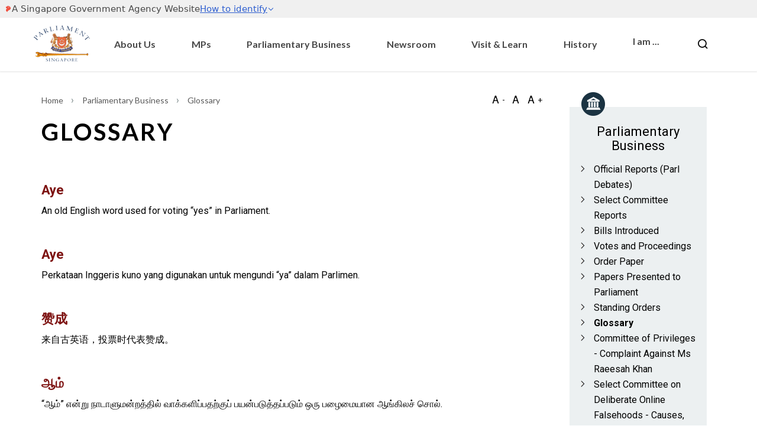

--- FILE ---
content_type: text/html; charset=utf-8
request_url: https://www.parliament.gov.sg/parliamentary-business/glossary/Details/aye/Aye
body_size: 6284
content:
 <!doctype html> <html class="no-js" lang="en"> <head> <meta charset="utf-8"> <meta http-equiv="x-ua-compatible" content="ie=edge"> <title>
	PARL | Glossary
</title> <!-- Preconnect to origin --> <link rel="preconnect" href="https://assets.wogaa.sg"> <link rel="preconnect" href="https://fonts.gstatic.com" crossorigin> <link rel="preconnect" href="https://www.google-analytics.com"> <meta name="viewport" content="width=device-width, initial-scale=1"> <!--sgds css--> <script type="module" src="https://cdn.jsdelivr.net/npm/@govtechsg/sgds-web-component@1.3.1/components/Masthead/index.umd.js"></script> <script src="/js/plugins.min.js?package=Parliament" type="text/javascript"></script><link href="/ResourcePackages/Parliament/assets/parliament/Global/main.css?package=Parliament" rel="stylesheet" type="text/css" /><link href="/ResourcePackages/Parliament/assets/parliament/Global/bootstrap.min.css?package=Parliament" rel="stylesheet" type="text/css" /><link href="/ResourcePackages/Parliament/assets/parliament/Global/owl.carousel.css?package=Parliament" rel="stylesheet" type="text/css" /><link href="/ResourcePackages/Parliament/assets/parliament/Global/sgds.css?package=Parliament" rel="stylesheet" type="text/css" /><link href="/ResourcePackages/Parliament/assets/parliament/Global/sgds-dss.css?package=Parliament" rel="stylesheet" type="text/css" /><link href="/ResourcePackages/Parliament/assets/parliament/Global/jquery.bxslider.css?package=Parliament" rel="stylesheet" type="text/css" /><link href="/ResourcePackages/Parliament/assets/parliament/Global/jquery-ui.css?package=Parliament" rel="stylesheet" type="text/css" /><link href="/ResourcePackages/Parliament/assets/parliament/Global/normalize.css?package=Parliament" rel="stylesheet" type="text/css" /><link href="/ResourcePackages/Parliament/assets/parliament/Global/owl.theme.css?package=Parliament" rel="stylesheet" type="text/css" /><link href="/ResourcePackages/Parliament/assets/parliament/Global/style.css?package=Parliament" rel="stylesheet" type="text/css" /><link href="/ResourcePackages/Parliament/assets/parliament/Global/ionicons.min.css?package=Parliament" rel="stylesheet" type="text/css" /><link href="/ResourcePackages/Parliament/assets/parliament/Global/font-awesome.css?package=Parliament" rel="stylesheet" type="text/css" /><link href="/ResourcePackages/Parliament/assets/parliament/Global/LiteTooltip.1.1.min.css?package=Parliament" rel="stylesheet" type="text/css" /><link href="/ResourcePackages/Parliament/assets/parliament/Global/owl.transitions.css?package=Parliament" rel="stylesheet" type="text/css" /> <link href="/ResourcePackages/Parliament/assets/parliament/Images/favicon.ico" rel="shortcut icon" type="image/vnd.microsoft.icon"> <link href="https://fonts.googleapis.com/css?family=Lato:300,400,700,900|Roboto:400,700" rel="stylesheet"> <style>
        html {
            display: none;
        }
    </style> <script>
        if (self === top) {
            document.documentElement.style.display = 'block';
        }
        else {
            top.location = self.location;
        }
    </script> <script src="https://assets.dcube.cloud/scripts/wogaa.js"></script> <script type="text/javascript" src="https://assets.wogaa.sg/scripts/wogaa.js"></script><script type="text/javascript">
function frmCheck() {
	if ($("#searchbar").val() === '') {
		return false;
	} else {
		return true;
	}
}

$(document).ready(function(){
	$('#searchbar').on("keyup", function(e) {
	  if (e.which === 13)
	  {
			if (frmCheck()) {
			    window.open('http://www.google.com/cse?cx=003458834176260139333:8m5pivnmkqy&q=' + escape($("#searchbar").val()));
			}
	  }
	});

	$('#searchbtn').click(function() {
	    if (frmCheck()) {
	        window.open('http://www.google.com/cse?cx=003458834176260139333:8m5pivnmkqy&q=' + escape($("#searchbar").val()));
	    }

	    return false;
    });
});

</script><meta name="Generator" content="Sitefinity 14.4.8149.0 DX" /><link rel="canonical" href="https://www.parliament.gov.sg/parliamentary-business/glossary" /><meta name="description" content="A glossary of parliamentary words or terms used and their meanings. " /></head> <body class="main-body"> <sgds-masthead fluid></sgds-masthead> <script src="/js/main.min.js"></script> <script src="/js/sgds.min.js"></script> <script src="/js/main-navbar.min.js"></script> <div id="wrapper"> <div id="header"> 





<script type="text/javascript">
(function(i,s,o,g,r,a,m){i['GoogleAnalyticsObject']=r;i[r]=i[r]||function(){
  (i[r].q=i[r].q||[]).push(arguments)},i[r].l=1*new Date();a=s.createElement(o),
  m=s.getElementsByTagName(o)[0];a.async=1;a.src=g;m.parentNode.insertBefore(a,m)
  })(window,document,'script','https://www.google-analytics.com/analytics.js','ga');

  ga('create', 'UA-22141125-1', 'auto');
  ga('send', 'pageview');
</script>








<div >
    <div ><nav class="sgds-navbar" role="navigation"><div class="sgds-container"><div class="sgds-navbar-brand"><a class="sgds-navbar-item" href="/"><img src="/ResourcePackages/Parliament/assets/parliament/Images/parliament_logo.png" alt="Parliament of Singapore" class="logo" width="102" data-sf-ec-immutable="" /></a>
 <div class="sgds-navbar-burger" data-target="parliament-navbar"><span></span><span></span><span></span></div></div><ul id="parliament-navbar" class="sgds-navbar-menu"><li class="sgds-navbar-item is-hidden-desktop"><div><div class="field has-addons"><div class="control is-expanded"><input class="input is-fullwidth" id="nav-4-search-mobile" type="text" placeholder="Search within this Site" name="nav-4-search-mobile" aria-label="search" /><span class="search-bar-icon-mobile sgds-icon sgds-icon-search"></span></div></div></div></li><!--About Us-->
 <li class="sgds-navbar-item is-expanded has-dropdown is-hoverable is-mega"><a href="/about-us/parliament-information/functions" class="navbar-item has-children">About Us</a>
 <span class="sgds-icon sgds-icon-chevron-down dropdown-icon"></span><div class="sgds-navbar-dropdown "><div class="container"><ul class="dropdown-menu-desc"><li>Please click the links on the right to find out more on what Parliament is about.
                            </li></ul><ul class="dropdown-lvl-2"><li class="nav-item"><p class="menu-nav-header" data-sf-ec-immutable="">Parliament Information</p><ul><li><a href="/about-us/parliament-information/functions">Functions</a></li><li><a href="/about-us/parliament-information/sitting-of-parliament">Sitting of
                                            Parliament</a></li></ul></li><li class="nav-item"><p class="menu-nav-header" data-sf-ec-immutable="">Structure</p><ul><li><a href="/about-us/structure/system-of-government">System of Government</a>
 </li><li><a href="/about-us/structure/speaker-of-parliament">Speaker of
                                            Parliament</a></li><li><a href="/about-us/structure/the-cabinet">The Cabinet</a></li><li><a href="/about-us/structure/leader-of-the-house">Leader of the House</a>
 </li><li><a href="/about-us/structure/leader-of-the-opposition">Leader of the
                                            Opposition</a></li><li><a href="/about-us/structure/government-party-whip">Government Party Whip</a></li><li><a href="/about-us/structure/members-of-parliament">Members of
                                            Parliament</a></li><li><a href="/about-us/structure/select-committees">Select Committees</a></li><li><a href="/about-us/structure/parliament-secretariat">Parliament
 Secretariat</a></li></ul></li><li class="nav-item"><p class="menu-nav-header" data-sf-ec-immutable="">Facilities</p><ul><li><a href="/about-us/facilities/the-house-we-built">The Chamber</a></li><li><a href="/about-us/facilities/architecture-of-the-house">Architecture of the
                                            House</a></li></ul></li></ul></div></div></li><!--About Us-->
 <li class="sgds-navbar-item is-expanded has-dropdown is-hoverable is-mega"><a href="/mps/find-mps-in-my-constituency" class="navbar-item has-children" target="_self">MPs</a>
 <span class="sgds-icon sgds-icon-chevron-down dropdown-icon"></span><div class="sgds-navbar-dropdown "><div class="container"><ul class="dropdown-menu-desc"><li>Please click the links on the right to find out more on MP related information.</li></ul><ul class="dropdown-lvl-2"><li class="nav-item"><a href="/mps/find-mps-in-my-constituency" class="menu-nav-header no__child">Find MP(s) in My Constituency</a>
 </li><li class="nav-item"><a href="/mps/list-of-current-mps" class="menu-nav-header no__child">List of Current MPs</a>
 </li><li class="nav-item"><a href="/mps/constituency-boundaries-map" class="menu-nav-header no__child">Constituency Boundaries Map</a>
 </li><li class="nav-item"><a href="/docs/default-source/mp-seating-plan/15th-parliament---chamber-seating-plan-_-as-of-20-august-2025.pdf?sfvrsn=8b3d5c08_3" class="menu-nav-header no__child">Seating Plan</a>
 </li><li class="nav-item"><a href="/mps/composite-photos" class="menu-nav-header no__child">Composite Photos</a>
 </li></ul></div></div></li><li class="sgds-navbar-item is-expanded has-dropdown is-hoverable is-mega"><a href="/parliamentary-business/official-reports-(parl-debates)" class="navbar-item has-children">Parliamentary Business</a>
 <span class="sgds-icon sgds-icon-chevron-down dropdown-icon"></span><div class="sgds-navbar-dropdown "><div class="container"><ul class="dropdown-menu-desc"><li>Please click the links on the right to access the various Parliamentary Business
                                items.</li></ul><ul class="dropdown-lvl-2"><li class="nav-item"><a href="/parliamentary-business/official-reports-(parl-debates)" class="menu-nav-header no__child">Official Reports
                                    (Parl Debates)</a>
 </li><li class="nav-item"><a href="/parliamentary-business/select-committee-reports" class="menu-nav-header no__child">Select Committee
                                    Reports</a>
 </li><li class="nav-item"><a href="/parliamentary-business/bills-introduced" class="menu-nav-header no__child">Bills
 Introduced</a>
 </li><li class="nav-item"><a href="/parliamentary-business/votes-and-proceedings" class="menu-nav-header no__child">Votes and Proceedings</a>
 </li><li class="nav-item"><a href="/parliamentary-business/order-paper" class="menu-nav-header no__child">Order
 Papers</a>
 </li><li class="nav-item"><a href="/parliamentary-business/papers-presented-to-parliament" class="menu-nav-header no__child">Papers Presented
                                    to Parliament</a>
 </li><li class="nav-item"><a href="/parliamentary-business/standing-orders" class="menu-nav-header no__child">Standing
 Orders</a>
 </li><li class="nav-item"><a href="/parliamentary-business/glossary" class="menu-nav-header no__child">Glossary</a>
 </li><li class="nav-item"><a href="/parliamentary-business/committee-of-privileges---complaint-against-ms-raeesah-khan" class="menu-nav-header no__child">Committee
 of Privileges - Complaint Against Ms Raeesah Khan</a>
 </li><li class="nav-item"><a href="/sconlinefalsehoods" class="menu-nav-header no__child">Select
 Committee on Deliberate Online Falsehoods &ndash; Causes, Consequences and
                                    Countermeasures</a>
 </li></ul></div></div></li><li class="sgds-navbar-item is-expanded has-dropdown is-hoverable is-mega"><a href="/newsroom/events" class="navbar-item has-children">Newsroom</a>
 <span class="sgds-icon sgds-icon-chevron-down dropdown-icon"></span><div class="sgds-navbar-dropdown "><div class="container"><ul class="dropdown-menu-desc"><li>Please click the links on the right to find out more about events happening at
                                Parliament.</li></ul><ul class="dropdown-lvl-2"><li class="nav-item"><a class="menu-nav-header no__child" href="/newsroom/speaker&#39;s-blog" data-sf-ec-immutable="">Speaker's Blog</a>
 </li><li class="nav-item"><a href="/newsroom/events" class="menu-nav-header no__child">Events</a>
 </li><li class="nav-item"><a href="/newsroom/press-releases" class="menu-nav-header no__child">Press Releases</a>
 </li></ul></div></div></li><li class="sgds-navbar-item is-expanded has-dropdown is-hoverable is-mega"><a href="/visit-learn/visiting" class="navbar-item has-children" target="_self">Visit &amp;
                    Learn</a>
 <span class="sgds-icon sgds-icon-chevron-down dropdown-icon"></span><div class="sgds-navbar-dropdown "><div class="container"><ul class="dropdown-menu-desc"><li>Please click the links on the right to learn more about visiting Parliament.</li></ul><ul class="dropdown-lvl-2"><li class="nav-item"><a href="/visit-learn/visiting" class="menu-nav-header no__child">Visiting</a>
 </li><li class="nav-item"><a href="/visit-learn/my-parliament-journey" class="menu-nav-header no__child">My Parliament
                                    Journey</a>
 </li><li class="nav-item"><a href="/visit-learn/virtual-tour-of-parliament-house" class="menu-nav-header no__child">Virtual Tour of Parliament
                                    House</a>
 </li><li class="nav-item"><a href="/visit-learn/educational-resources" class="menu-nav-header no__child">Educational
 Resources</a>
 </li><li class="nav-item"><a href="/visit-learn/parlconnect" class="menu-nav-header no__child">ParlConnect</a>
 </li><li class="nav-item"><a href="/docs/default-source/default-document-library/fa_parliament-e-brochure.pdf?sfvrsn=7c8ab91c_2" class="menu-nav-header no__child">Parliament Brochure</a></li></ul></div></div></li><li class="sgds-navbar-item is-expanded has-dropdown is-hoverable is-mega"><a href="/history/historical-development" class="navbar-item has-children" target="_self">History</a>
 <span class="sgds-icon sgds-icon-chevron-down dropdown-icon"></span><div class="sgds-navbar-dropdown "><div class="container"><ul class="dropdown-menu-desc"><li>Please click the links on the right to learn more about the history of Parliament.
                            </li></ul><ul class="dropdown-lvl-2"><li class="nav-item"><a href="/history/list-of-former-speakers" class="menu-nav-header no__child">List of Former
                                    Speakers</a>
 </li><li class="nav-item"><a href="/history/list-of-mps-by-parliament" class="menu-nav-header no__child">List of MPs By
                                    Parliament</a>
 </li><li class="nav-item"><a href="/history/sessions-of-parliament" class="menu-nav-header no__child">Sessions of
                                    Parliament</a>
 </li><li class="nav-item"><a href="/history/historical-development" class="menu-nav-header no__child">Historical
 Development</a>
 </li><li class="nav-item"><a href="/history/history-of-the-mace" class="menu-nav-header no__child">History of the
                                    Mace</a>
 </li><li class="nav-item"><a href="/history/proclamation-of-independence" class="menu-nav-header no__child">Proclamation
 of Independence</a>
 </li></ul></div></div></li><li class="sgds-navbar-item is-expanded has-dropdown is-hoverable is-mega"><p class="navbar-item has-children" target="_self" data-sf-ec-immutable="">I am ...</p><span class="sgds-icon sgds-icon-chevron-down dropdown-icon"></span><div class="sgds-navbar-dropdown "><div class="sgds-container persona-menu"><div class="col is-6"><div class="dss-row"><div class="col text-center"><img alt="" class="persona-icon-dropdown" src="/ResourcePackages/Parliament/assets/Parliament/Images/red-visitor_icon.png" data-sf-ec-immutable="" /><p>I am a <strong>Visitor</strong>
 <span class="sgds-icon sgds-icon-chevron-right padding-left"></span></p></div><div class="col"><ul class="dropdown-lvl-2"><li class="nav-item"><p class="menu-nav-header with-text" data-sf-ec-immutable="">I wish to...</p><ul><li><a href="/about-us/parliament-information/functions">Know about
                                                        Parliament</a></li><li><a href="/visit-learn/my-parliament-journey">Book a tour</a>
 </li><li><a href="/visit-learn/visiting">Visit Parliament House</a></li><li><a href="/visit-learn/virtual-tour-of-parliament-house">View a
                                                        Virtual Tour of Parliament House</a></li></ul></li></ul></div></div></div><div class="col is-6"><div class="dss-row"><div class="col is-6 text-center"><img alt="" class="persona-icon-dropdown" src="/ResourcePackages/Parliament/assets/Parliament/Images/red-researcher_icon.png" data-sf-ec-immutable="" /><p>I am a <strong>Researcher</strong>
 <span class="sgds-icon sgds-icon-chevron-right padding-left"></span></p></div><div class="col"><ul class="dropdown-lvl-2"><li class="nav-item"><p class="menu-nav-header with-text" data-sf-ec-immutable="">I wish to...</p><ul><li><a href="https://sprs.parl.gov.sg/search/#/home" data-sf-ec-immutable="">Access
 latest Official Report</a></li><li><a href="https://sprs.parl.gov.sg/search/" data-sf-ec-immutable="">Search for Official
                                                        Reports</a></li><li><a href="https://sprs.parl.gov.sg/selectcommittee/#/home" data-sf-ec-immutable="">Search
 for Select Committee reports</a></li><li><a href="/parliamentary-business/order-paper">Access Order
                                                        Papers</a></li><li><a href="/parliamentary-business/bills-introduced">Search for
                                                        Bills</a></li></ul></li></ul></div></div></div></div></div></li><li class="sgds-navbar-item is-hidden-mobile"><button id="searchNavButton" aria-label="Nav bar Search button" class="sgds-button is-white is-large search-toggle2"><span class="sgds-icon sgds-icon-search"></span></button></li></ul></div></nav><div id="parliament-search"><div class="sgds-container"><div><div class="field has-addons padding--sm"><div class="control has-icons-left is-expanded"><input class="input is-fullwidth is-borderless is-shadowless" id="nav-4-search" type="text" placeholder="Search within this Site" autocomplete="off" aria-label="search" /><span class="icon is-left"><em class="search-bar-icon sgds-icon sgds-icon-search"></em></span>
 </div><div class="control"><button type="button" class="sgds-button" id="search-query">SEARCH</button></div></div></div></div></div></div>    
</div>
 </div> <div class="container subpage-content"> 
<div class="breadcrumbs-container">
        <div class="row">
            <div class="col-md-6">
                <div class="breadcrumbs-wrap">
                    <ul class="breadcrumbs">
                                <li><a href="/">Home </a></li>
                                <li><a href="/parliamentary-business">Parliamentary Business </a></li>
                                <li>Glossary</li>
                    </ul>
                </div>
            </div>
            <div class="col-md-3">
                <div class="resize-wrap">
                    <ul class="resize-btn">
                        <li>
                            <a class="fontsize-decrease" style="cursor: pointer;">
                                <span class="sgds-icon sgds-icon-typography"></span>
                            </a>
                        </li>
                        <li>
                            <a class="fontsize-default" style="cursor: pointer;">
                                <span class="sgds-icon sgds-icon-typography"></span>
                            </a>
                        </li>
                        <li>
                            <a class="fontsize-increase" style="cursor: pointer;">
                                <span class="sgds-icon sgds-icon-typography"></span>
                            </a>
                        </li>
                    </ul>
                </div>
            </div>
        </div>
    </div>
 <div class="row"> <div class="col-md-9 col-xs-12"> 


<div >
    <div ><h3 class="subpage-title">GLOSSARY</h3></div>    
</div><h1 style="margin: 0px"></h1><h2 style="margin: 0px"></h2><h3 style="margin: 0px"></h3>
<div class="indv-glossaryterm-wrap">

    <!-- START OF GLOSSARY DEFINITION -->
    <div class="row col-md-12 glossary-definition-wrap">
        <!-- ENGLISH -->
        <div class="col-md-12 col-xs-12 indv-glossaryterm">
            <h4>Aye</h4>
            <p>An old English word used for voting &ldquo;yes&rdquo; in Parliament.</p>
        </div>

        <!-- MALAY -->
        <div class="col-md-12 col-xs-12 indv-glossaryterm">
            <h4>Aye</h4>
            <p>Perkataan Inggeris kuno yang digunakan untuk mengundi &ldquo;ya&rdquo; dalam Parlimen.</p>
        </div>

        <!-- CHINESE -->
        <div class="col-md-12 col-xs-12 indv-glossaryterm">
            <h4>赞成</h4>
            <p>来自古英语，投票时代表赞成。</p>
        </div>

        <!-- TAMIL -->
        <div class="col-md-12 col-xs-12 indv-glossaryterm">
            <h4>ஆம்</h4>
            <p>&ldquo;ஆம்&rdquo; என்று நாடாளுமன்றத்தில் வாக்களிப்பதற்குப் பயன்படுத்தப்படும் ஒரு பழைமையான ஆங்கிலச் சொல்.</p>
        </div>
        <input type="hidden" class="lastUpdatedContentGlossaryTerm" value="08 Aug 2024 13:28:11">
    </div>
    <!-- END OF GLOSSARY DEFINITION -->
</div>
 </div> <div class="col-md-3 col-xs-12"> <div class="sidebar-wrap"> 

<div class="col-md-12 col-xs-12">
    <div class="sidebar-nav-image">
        <img src="/ResourcePackages/Parliament/assets/Parliament/Images/parliamentarybusiness_icon.png" alt="parliamentary business icon" loading="lazy">
    </div>

    <div class="sp-sidebar-nav">
        <h1 style="margin: 0px"></h1><h2 style="margin: 0px"></h2>
        <h3>Parliamentary Business</h3>

        <ul class="arrow-ul">
            <li>
                <a href="/parliamentary-business/official-reports-(parl-debates)" class="" target="_self">Official Reports (Parl Debates)</a>

            </li>
            <li>
                <a href="/parliamentary-business/select-committee-reports" class="" target="_self">Select Committee Reports</a>

            </li>
            <li>
                <a href="/parliamentary-business/bills-introduced" class="" target="_self">Bills Introduced</a>

            </li>
            <li>
                <a href="/parliamentary-business/votes-and-proceedings" class="" target="_self">Votes and Proceedings</a>

            </li>
            <li>
                <a href="/parliamentary-business/order-paper" class="" target="_self">Order Paper</a>

            </li>
            <li>
                <a href="/parliamentary-business/papers-presented-to-parliament" class="" target="_self">Papers Presented to Parliament</a>

            </li>
            <li>
                <a href="/parliamentary-business/standing-orders" class="" target="_self">Standing Orders</a>

            </li>
            <li>
                <a href="/parliamentary-business/glossary" class="active" target="_self">Glossary</a>

            </li>
            <li>
                <a href="/parliamentary-business/committee-of-privileges---complaint-against-ms-raeesah-khan" class="" target="_self">Committee of Privileges - Complaint Against Ms Raeesah Khan</a>

            </li>
            <li>
                <a href="/sconlinefalsehoods" class="" target="_self">Select Committee on Deliberate Online Falsehoods - Causes, Consequences and Countermeasures</a>

            </li>
        </ul>

        

        
    </div>

</div> </div> </div> </div> </div> <div id="footer"> 


<div >
    <div ><div id="footer"><div class="sfContentBlock"><div class="sgds-footer"><div class="top-section bg-main-page"><div class="sgds-container"><div class="dss-row"><div class="col is-8 left-quicklinks"><div><h2 style="margin:0px;"></h2><h3 style="margin:0px;"></h3><h4 class="PARL_">Parliament of Singapore</h4></div><div class="foot-links"><a href="/careers">Careers</a>
 <a href="/parliamentary-business/glossary">Glossary</a>
 <a href="/green-dashboard">Green Dashboard</a>
 </div></div><div class="col is-4 iso-bca-logo"><img src="/images/default-source/header-footer/iso_logo.png?sfvrsn=9ab25408_2" data-displaymode="Original" alt="iso_logo" /><div class="col  right-quicklinks"><a href="/contact-us">Contact Us</a>
 <a href="https://form.gov.sg/67d3d98b0c83bab34c10d510" data-sf-ec-immutable="">Feedback</a>
 <a href="/faqs">FAQ</a>
 <div class="social-icons"><a target="_blank" aria-label="facebook" href="https://www.facebook.com/SingaporeParliament/" class="fb" data-sf-ec-immutable=""><span class="sgds-icon sgds-icon-facebook-alt"></span></a>
 <a target="_blank" aria-label="instagram" href="https://www.instagram.com/parl_sg/" class="instagram" data-sf-ec-immutable=""><span class="sgds-icon sgds-icon-instagram"></span></a>
 </div></div><div class="col short-text"><p>Best Viewed using Internet Explorer 11, Firefox 66, Google Chrome 73,
                                    Safari
                                    12 and Microsoft Edge 18</p></div></div></div><div class="dss-row top-border" style="margin-top:0!important;"><div class="col-md-9 pl-0"><div class="quicklinks-three"><a target="_blank" href="https://www.tech.gov.sg/report_vulnerability" data-sf-ec-immutable="">Report
 Vulnerability</a>
 <a href="/privacy-statement">Privacy Statement</a>
 <a href="/terms-of-use">Terms of use</a>
 <a href="/sitemap">Sitemap</a>
 <a target="_blank" href="https://www.reach.gov.sg/" data-sf-ec-immutable="">Reach<span class="sgds-icon sgds-icon-external"></span></a>
 <a target="_blank" href="https://www.gov.sg/" data-sf-ec-immutable="">Gov.sg<span class="sgds-icon sgds-icon-external"></span></a>
 </div></div><div class="col-md-3 pr-0"><p class="desktop-right-only copyright" style="margin-bottom:0;">&copy; 2025
                                Government of Singapore</p><span id="lastModifiedDate" class="desktop-right-only">Last Updated</span>
 </div></div></div></div></div></div></div></div>    
</div>


 </div> </div>     <script type="text/javascript">
$(document).ready(function() {
    const fontsizeDecrease = document.querySelector(".fontsize-decrease");
    const fontsizeDefault = document.querySelector(".fontsize-default");
    const fontsizeIncrease = document.querySelector(".fontsize-increase");

    fontsizeDecrease.href = "#";
    fontsizeDefault.href = "#";
    fontsizeIncrease.href = "#";

    fontsizeDecrease.addEventListener('click',function(e){
        e.preventDefault();
    });
    fontsizeDefault.addEventListener('click',function(e){
        e.preventDefault();
    });
    fontsizeIncrease.addEventListener('click',function(e){
        e.preventDefault();
    });
});
</script><script type="text/javascript">
document.addEventListener("DOMContentLoaded", function() {
    const parlScamAlertClose = document.getElementById("parlScamClose");
    const parlScamAlert = document.getElementsByClassName("lib-announcement");

    if (parlScamAlertClose && parlScamAlert.length > 0) {
        parlScamAlertClose.addEventListener("click", function() {
            parlScamAlert[0].style.display = "none";
        });
    }
});
</script> <div id="last-modified" class="d-none" style="display: none;">13 March 2024</div> <script>
        // TABS
        $(function () {
            $("#tabs").tabs();
        });

        $('#accordion:nth-child(1n)').accordion({
            collapsible: true,
            active: false,
            icons: { "header": "ui-icon-triangle-1-s", "activeHeader": "ui-icon-triangle-1-n" },
            autoHeight: false,
            navigation: true,
            heightStyle: "content"
        });
    </script> <script>
        document.addEventListener('DOMContentLoaded', () => {
            const lastModified = document.getElementById('last-modified');
            if (!lastModified) {
                return;
            };
            let modifiedDate = lastModified.innerText;
            const dateSpan = document.getElementById('lastModifiedDate');
            if (!dateSpan) {
                return;
            };
            if (typeof modifiedDate !== 'undefined') {
                modifiedDate = modifiedDate;
            };
            dateSpan.innerText = `Last updated ` + modifiedDate;
            // masthead adjustment
            const masthead = document.querySelector('sgds-masthead');
            if (masthead) {
                const shadowRoot = masthead.shadowRoot;
                if (shadowRoot) {
                    const textElements = shadowRoot.querySelectorAll('span, h1, h2, h3, p, a, .content, .title, .wrapper');
                    if (window.innerWidth > 768) {
                        textElements.forEach(el => {
                            el.style.fontSize = '1.5rem';
                        });
                    } else {
                        textElements.forEach(el => {
                            el.style.fontSize = '1.3rem';
                        });
                    }
                }
            }
        })
    </script> </body> </html>

--- FILE ---
content_type: text/css
request_url: https://www.parliament.gov.sg/ResourcePackages/Parliament/assets/parliament/Global/main.css?package=Parliament
body_size: 12840
content:
html {color: #222;font-size: 1em;line-height: 1.4;}::-moz-selection {background: #b3d4fc;text-shadow: none;}::selection {background: #b3d4fc;text-shadow: none;}hr {display: block;height: 1px;border: 0;border-top: 1px solid #ccc;margin: 1em 0;padding: 0;}audio, canvas, iframe, img, svg, video {vertical-align: middle;}fieldset {border: 0;margin: 0;padding: 0;}textarea {resize: vertical;}.browserupgrade {margin: 0.2em 0;background: #ccc;color: #000;padding: 0.2em 0;}.main-logo {margin-top: 40px;margin-bottom: 30px;}.nav-wrap {background: #7d1211;}.menu > ul > li > ul > .menu-desc {padding: 10px;padding-right: 20px;font-size: 18px;font-weight: 300;min-height: 140px;}.events-gap {padding-right: 150px;}.menu > ul > li > ul > .persona-desc {padding: 10px;font-size: 20px;text-align: center;font-weight: 300;letter-spacing: 0.2px;}.menu > ul > li > ul > .persona-desc:after {margin-left: 20px;padding-bottom: 20px;font-family: 'ionicons';content: "\f125";color: #fff;font-size: 17px;text-align: center;margin-top: -50px;}.redhotspot {width: 25px;height: 25px;background: url(../images/thechamber_icon.png);background-repeat: no-repeat;}.gov-logo {margin-right: 15px;margin-top: 20px;}.quick-links {margin-top: 20px;}.search-wrap {margin-right: 15px;margin-top: 10px;margin-bottom: 20px;}.search-bar {margin-top: 38px;background: #ecf0f1;min-width: 230px;padding: 8px;padding-left: 15px;padding-right: 40px;font-size: 16px;font-family: 'Roboto', Helvetica, Arial, sans-serif;font-style: italic;outline: none;border: 0;box-shadow: none;}.click-search {background: #ecf0f1;border: none;padding-top: 9px;padding-bottom: 5px;padding-right: 10px;margin-left: -4px;}.searchbg {background: #ecf0f1 !important;}.search-clickable {background-image: none !important;}.search-homepg-field {display: inline-block;background: #ecf0f1;padding: 8px;}.search-homepg-field input {border: none;padding-top: 3px;padding-left: 8px;background: #ecf0f1;font-size: 16px;font-family: 'Roboto', Helvetica, Arial, sans-serif;font-style: italic;letter-spacing: 0.2px;}.search-homepg-field input:focus {outline: none;}.search-homepg-field button {border: none;background: none;}.search-homepg-field button:hover {opacity: 0.7;}.quick-links ul {list-style: none;display: inline-block;margin-top: 15px;margin-right: 5px;}.quick-links ul li {display: inline-block;margin: 0 7px;}.quick-links a {color: #1b3342;font-size: 16px;font-family: 'Lato', Helvetica, Arial, sans-serif;font-weight: 700;}.quick-links ul li:hover {text-decoration: none;}.fa-sm {font-size: 7px !important;}.nopadding {padding-left: 0px !important;padding-right: 0px !important;}.absolute-position {position: absolute;}#accordion {margin-bottom: 30px;}.par-sitename {color: #AE3200;font-family: 'Lato' Helvetica, Arial, sans-serif;font-size: 22px;position: absolute;top: 44%;left: 34%;}.subpage-content a {color: #365B73;}.subpage-content h5 {font-size: 16px;font-family: 'Roboto', Helvetica, Arial, sans-serif;font-weight: 600;}.vertical-align {display: flex;align-items: center;}.img-responsive {width: 100%;max-width: 100%;}.subpage-content {font-family: 'Lato', Helvetica, Arial, sans-serif;padding-top: 30px;padding-bottom: 80px;}.subpage-content p {font-size: 16px;line-height: 25px;font-family: 'Roboto', Helvetica, Arial, sans-serif;}.subpage-title {font-family: 'Lato', Helvetica, Arial, sans-serif;font-weight: 700;letter-spacing: 3px;font-size: 40px;padding-bottom: 15px;text-transform: uppercase;}.subpage-content blockquote {background: #efefef;color: #000;padding: 25px;border-left: none;font-size: 14px;}.subpage-content blockquote p {font-size: 13px;line-height: 20px;}.breadcrumbs-wrap {list-style: none;}.breadcrumbs-wrap a {color: #7f8c8d;font-size: 15px;}.breadcrumbs-wrap a:visited {color: #7f8c8d;}.breadcrumbs {list-style: none;padding: 0;margin-top: 5px !important;margin: 0;}.breadcrumbs li {display: inline-block;color: #595959;}.breadcrumbs li a {color: #595959;font-size: 14px;}.breadcrumbs li a:visited {color: #595959;}.breadcrumbs li:after {content: "\203A";color: #7f8c8d;margin: 0 10px;font-size: 18px;}.breadcrumbs li:last-child:after {display: none;}.sidebar-wrap {font-family: 'Roboto', Helvetica, Arial, sans-serif;}.sidebar-wrap h3 {font-weight: 300;font-size: 22px;margin-bottom: 15px;text-align: center;}.sp-sidebar-nav {background: #ecf0f1;border-bottom: 1px solid rgba(27, 51, 66, 0.3);padding: 10px;padding-top: 10px;padding-bottom: 10px;margin-bottom: 60px;position: relative;}.sidebar-nav-image {position: absolute;z-index: 2;margin-left: 15px;margin-top: -30px;}.sidebar-wrap ul {margin-left: -35px;padding-left: 30px;}.sidebar-wrap ul li {font-weight: 400;list-style: none;line-height: 26px;font-size: 16px;}.sidebar-wrap ul li a {color: #000;}.sidebar-wrap ul li a:visited {color: #000;}.sidebar-wrap ul li a.active {font-weight: bold;}.arrow-ul {margin-left: 1px !important;}.arrow-ul li {list-style: url(../images/li-arrow.png) !important;}.sidebar-third-tier li:before {font-family: 'ionicons';content: "\f125";color: #1b3342;margin: 0 10px;font-size: 12px !important;}.sub-title {color: #000;font-family: 'Lato', Helvetica, Arial, sans-serif;font-size: 18px;font-weight: 900;letter-spacing: 4px;text-align: center;}.home-icon {border-left: 1px solid rgba(255, 255, 255, 0.6);border-right: 1px solid rgba(255, 255, 255, 0.5);}.home-icon:hover {opacity: 0.8;}.menu > ul > li > ul > li .menu-nav-header {color: #FFF;padding: .2em 0;width: 95%;display: block;font-size: 17px;line-height: 18px;font-weight: 400;border-bottom: 1px solid #FFF;font-weight: 700;}.menu > ul > li > ul .menu-nav-header-spacing {margin-top: 54px;}.persona-dropdown {float: right !important;}.persona-icon-dropdown {margin-top: 20px;margin-bottom: 30px;}.persona-icon {border-left: 1px solid rgba(255, 255, 255, 0.6);border-right: 1px solid rgba(255, 255, 255, 0.5);}.persona-icon:after {font-family: 'ionicons';content: "\f123";color: #fff;margin-left: 10px;font-size: 10px !important;}.persona-icon img:after {font-family: 'ionicons';content: "\f123";color: #fff;margin-left: 10px;font-size: 10px !important;}#accordion a {color: #467491;}.ui-accordion {font-family: 'Roboto', Helvetica, Arial, sans-serif;}.ui-accordion .ui-accordion-header {margin: 0 0 0 !important;padding: 16px 10px !important;font-weight: 700;}.mp-accordion .ui-accordion .ui-accordion-header {font-weight: 400;}.ui-accordion-header .mp-info {background: none !important;}.ui-state-active, .ui-widget-content .ui-state-active, .ui-widget-header .ui-state-active {border: none;background: #7d1211 !important;font-weight: normal;color: #ffffff;}.ui-state-default, .ui-widget-content .ui-state-default, .ui-widget-header .ui-state-default {background: #fcfcfc;border: 1px solid rgba(197, 197, 197, 0.4);color: #454545;}.owl-theme .owl-controls {bottom: 25% !important;z-index: 10 !important }#indexbanner img {width: 100%;}#indexbanner .item .captions {position: absolute;top: 20%;max-width: 70%;left: 14%;padding: 30px;color: white;padding-bottom: 35px;font-size: 30px;font-family: 'Lato', Helvetica, Arial, sans-serif;font-weight: 400;text-align: center;}#indexbanner .item .captions h2 {color: #FFF;}.owl-page active {background: #1b3342 !important;}.owl-theme .owl-controls .owl-page span {background: #FFF !important;}.item {position: relative;}.banner-overlay {position: absolute;top: 0px;left: 0px;height: 100%;width: 100%;background-color: rgba(27, 51, 66, 0);background: linear-gradient(transparent 15%, rgba(0, 0, 0, 0));}.announcements-wrap {background: #ecf1f1;width: 84.5%;color: #000;font-family: 'Roboto', Helvetica, Arial, sans-serif;font-size: 16px;padding: 30px;position: absolute;padding-bottom: 15px;z-index: 2;margin-top: -4.5%;margin-left: 7.5%;-webkit-box-shadow: 8px 9px 13px -8px rgba(51, 51, 51, 0.39);-moz-box-shadow: 8px 9px 13px -8px rgba(51, 51, 51, 0.39);box-shadow: 8px 9px 13px -8px rgba(51, 51, 51, 0.39);}.announcements-title {border-right: 1px solid #c9cdcd;}.announcements-title h1 {color: #000;font-family: 'Lato', Helvetica, Arial, sans-serif;font-size: 18px;font-weight: 900;letter-spacing: 4px;text-align: center;}.announcements-wrap p {font-size: 16px;}.mp-title {text-align: left;font-family: 'Lato', Helvetica, Arial, sans-serif;font-size: 17px;font-weight: 900;letter-spacing: 4px;}.mp-wrap {margin-top: 9%;background: #ecf1f1;padding: 30px;padding-left: 10px;margin-bottom: 20px;border-bottom: 1px solid rgba(219, 220, 220, 0.8);}.mp-search {padding-left: 15px;}.mp-button {border-radius: 6px;background: #1b3342;font-family: 'Lato', Helvetica, Arial, sans-serif;font-size: 16px;color: #FFF;font-weight: 900;letter-spacing: 3px;padding: 15px;padding-left: 20px;padding-right: 20px;border: 0;outline: none;}.mp-button:hover {opacity: 0.8;}.whitebg {background-color: #FFF !important;}.form-field-name {background: url(../images/name_icon.png) no-repeat scroll 14px 14px;color: #666;min-width: 320px;padding: 15px;padding-left: 15px;font-size: 15px;font-family: 'Roboto', Helvetica, Arial, sans-serif;outline: none;border: 0;box-shadow: none;text-indent: 35px;margin-bottom: 5px;border: 1px solid rgba(0, 0, 0, 0.1);}.form-field-postalcode {background: url(../images/postalcode_icon.png) no-repeat scroll 14px 14px;color: #666;min-width: 320px;padding: 15px;padding-left: 15px;font-size: 15px;font-family: 'Roboto', Helvetica, Arial, sans-serif;outline: none;border: 0;box-shadow: none;text-indent: 35px;margin-bottom: 5px;border: 1px solid rgba(0, 0, 0, 0.1);}.form-field-constituency {background: url(../images/constituency_icon.png) no-repeat scroll 14px 14px;color: #666;min-width: 320px;padding: 15px;padding-left: 15px;font-size: 15px;font-family: 'Roboto', Helvetica, Arial, sans-serif;outline: none;border: 0;box-shadow: none;text-indent: 35px;margin-bottom: 5px;border: 1px solid rgba(0, 0, 0, 0.1);}.form-field-streetpc {background: url(../images/postalcode_icon.png) no-repeat scroll 14px 14px;color: #666;min-width: 970px;padding: 15px;padding-left: 15px;font-size: 15px;font-family: 'Roboto', Helvetica, Arial, sans-serif;outline: none;border: 0;box-shadow: none;text-indent: 35px;margin-bottom: 5px;border: 1px solid rgba(0, 0, 0, 0.1);}.form-field-name:focus, .form-field-postalcode:focus, .form-field-constituency:focus, .form-field-streetpc:focus {border: 1px solid rgba(27, 51, 66, 0.3);transition: ease-in-out, width .35s ease-in-out;}.news-item {padding: 30px;padding-bottom: 40px;background: #fcfcfc;border: 1px solid rgba(203, 203, 203, 0.3);border-radius: 3px;margin-bottom: 30px;}.news-item h2 {font-family: 'Lato', Helvetica, Arial, sans-serif;color: #000;margin-bottom: 40px;font-weight: 400;font-size: 18px;line-height: 22px;}.news-wrap {padding-bottom: 5px;padding-top: 25px;}.news-item img {margin-top: 20px;margin-bottom: 20px;}.news-item article p {font-family: 'Lato', Helvetica, Arial, sans-serif;font-size: 15px;font-weight: 400;line-height: 23px;margin-bottom: 35px;}.read-more-btn {border-radius: 6px;background: #1b3342;font-family: 'Lato', Helvetica, Arial, sans-serif;font-size: 15px;color: #FFF;font-weight: 900;letter-spacing: 1px;text-align: center;padding: 12px;padding-left: 20px;padding-right: 20px;border: 0;outline: none;}.read-more-btn {text-decoration: none;opacity: 0.8;background: #fcfcfc;color: #1b3342;border: 1px solid #1b3342;}.newsevents-mobilewrap {display: none;}.news-item-mobile {padding: 30px;padding-bottom: 40px;padding-top: 15px;background: #fcfcfc;border: 1px solid rgba(203, 203, 203, 0.3);border-radius: 3px;margin-bottom: 30px;height: auto;}.news-item-mobile h2 {font-family: 'Lato', Helvetica, Arial, sans-serif;color: #000;margin-bottom: 40px;font-weight: 400;font-size: 18px;line-height: 22px;}.news-item-mobile img {margin-top: 20px;margin-bottom: 20px;}.news-item-mobile article p {font-family: 'Lato', Helvetica, Arial, sans-serif;font-size: 15px;font-weight: 400;line-height: 23px;margin-bottom: 35px;}.mobilewrap-events {display: none;}.mobileblock-events {background: #213948;margin-bottom: 30px;padding-top: 6px;padding-bottom: 40px;}.mobileblock-events h3 {font-family: 'Lato', Helvetica, Arial, sans-serif;font-size: 30px;color: #FFF;font-weight: 700;text-align: center;padding: 5px;min-height: 100px;}.mobileblock-events h4 {font-family: 'Lato', Helvetica, Arial, sans-serif;font-size: 18px;color: #FFF;font-weight: 400;text-align: center;margin-bottom: 30px;}.mobileviewevent-btn {font-family: 'Lato', Helvetica, Arial, sans-serif;font-size: 16px;min-width: 240px;background: #FFF;color: #213948;font-weight: 700;text-align: center;padding: 13px;padding-left: 40px;padding-right: 40px;border-radius: 3px;letter-spacing: 1px;}.mobileviewevent-btn:hover {opacity: 0.9;text-decoration: none;}.debatesreport-wrap {background: #213948;margin-top: 30px;margin-bottom: 30px;padding-top: 6px;padding-bottom: 40px;position: relative;z-index: 90;min-height: 200px;}.debatesreport-wrap h3 {font-family: 'Lato', Helvetica, Arial, sans-serif;font-size: 20px;color: #FFF;font-weight: 700;text-align: center;padding: 10px;min-height: 100px;}.debatesreport-wrap h4 {font-family: 'Lato', Helvetica, Arial, sans-serif;font-size: 18px;color: #FFF;font-weight: 400;text-align: center;margin-bottom: 30px;}.viewreport-btn {font-family: 'Lato', Helvetica, Arial, sans-serif;font-size: 16px;min-width: 240px;background: #FFF;color: #213948;font-weight: 700;text-align: center;padding: 13px;padding-left: 40px;padding-right: 40px;border-radius: 3px;letter-spacing: 1px;}.viewreport-btn:hover {opacity: 0.9;text-decoration: none;}.btn-icon {margin-right: 15px;}.selectcommittee-wrap h3 {font-family: 'Lato', Helvetica, Arial, sans-serif;font-size: 30px;color: #FFF;font-weight: 700;text-align: center;padding: 5px;min-height: 70px;}.selectcommittee-wrap {background: #213948;margin-top: 30px;padding-top: 6px;padding-bottom: 40px;}.otherselectcommittee-wrap {margin-top: 40px;}.current-mp-wrap, .billsintroduced-wrap, .pressreleases-wrap {margin-top: 0px;background: #ecf1f1;padding: 30px;margin-bottom: 30px;border-bottom: 1px solid rgba(219, 220, 220, 0.8);}.form-field-namepc {background: url(../images/search_icon.png) no-repeat;background-position: right 18px center;border: 1px solid rgba(0, 0, 0, 0.1);color: #666;width: 100%;padding: 15px;padding-left: 15px;font-size: 15px;font-family: 'Roboto', Helvetica, Arial, sans-serif;outline: none;box-shadow: none;text-indent: 5px;margin-bottom: 5px;}.form-field-namepc:focus {border: 1px solid rgba(27, 51, 66, 0.3);}.current-mp-button {margin-top: 20px;border-radius: 6px;background: #1b3342;font-family: 'Lato', Helvetica, Arial, sans-serif;font-size: 16px;color: #FFF;font-weight: 900;letter-spacing: 3px;padding: 15px;padding-left: 20px;padding-right: 20px;border: 0;outline: none;}.current-mp-button:hover {opacity: 0.8;}.party-select, .month-select, .year-select, .title-select, .parl-select, .paper-select, .presenter-select, .category-select, .source-select, .year-start-select, .year-end-select {border-radius: 0px;padding: 15px;padding-left: 15px;width: 100%;font-size: 15px;font-family: 'Roboto', Helvetica, Arial, sans-serif;outline: none;border: 1px solid rgba(2, 0, 0, 0.1);}.current-mp-filter-wrap {margin-top: 15px;background: #fbfbfb;padding: 30px;margin-bottom: 40px;border-bottom: 1px solid rgba(219, 220, 220, 0.8);}.number-select {border-radius: 0px;padding: 5px;margin-left: 10px;padding-left: 5px;min-width: 70px;font-size: 14px;font-weight: 700;font-family: 'Roboto', Helvetica, Arial, sans-serif;outline: none;border: 1px solid rgba(0, 0, 0, 0.1);}.mp-img {border: 1px solid rgba(0, 0, 0, 0.1);width: 100%;object-fit: contain;}.current-mp-name {font-size: 19px;font-family: 'Roboto', Helvetica, Arial, sans-serif;font-weight: 700;letter-spacing: 0.1px;margin-bottom: 10px;}.selectmp-img {border: 1px solid rgba(0, 0, 0, 0.1);width: 100%;object-fit: contain;max-height: 201px;min-height: 201px;font-family: 'object-fit: contain;' }.selectmp-img.compat-object-fit {background-size: cover;background-position: center;}.selectmp-img.compat-object-fit img {opacity: 0;}.connect-info {margin-top: 0px;background: #ecf1f1;margin-left: 0px;margin-bottom: 35px;padding: 0px;border-bottom: 1px solid rgba(219, 220, 220, 0.8);}.connect-info a {color: #1b3342;font-size: 15px;margin-left: 15px;}.connect-info .fa {font-size: 23px !important;}.connect-info h1 {font-family: 'Roboto', Helvetica, Arial, sans-serif;color: #1b3342;font-size: 11px;font-weight: 700;letter-spacing: 0.2px;padding-top: 7px;padding-left: 15px;}.mp-row {margin-top: 30px;}.mp-list-sort h4 {padding-bottom: 15px;font-size: 18px;font-weight: 700;letter-spacing: 0.2px;border-bottom: 1px solid #efefef;min-height: 58px;}.mp-sort-name {font-size: 14px;font-weight: 700;letter-spacing: 0.2px;margin-top: 30px;}.mp-sort-name > span {font-weight: normal;color: #467491 }.mp-sort {margin-top: 30px;}.centertext {text-align: center;}.list {font-family: sans-serif;margin: 0;padding: 20px 0 0;}.list > li {display: block;border-bottom: 1px solid #efefef;padding: 2px;padding-top: 30px;box-shadow: inset 0 1px 0 #fff;}.list > li > a {font-size: 16px;margin: 0 0 0.3rem;font-weight: normal;font-weight: bold;color: #111;}.sort {padding-left: 0px;border-radius: 6px;width: 100%;border: none;display: inline-block;color: #000;text-decoration: none;}.formermp-header {font-size: 12px !important;min-height: 70px !important;}.sort:hover {color: #23527c;opacity: 0.7;cursor: pointer;}.sort:focus {outline: none;}.sort:after {display: inline-block;width: 0;height: 0;border-left: 5px solid transparent;border-right: 5px solid transparent;border-bottom: 5px solid transparent;font-family: 'ionicons';color: #000;font-size: 18px;content: "";position: relative;top: -10px;left: 15px;right: -5px;}.sort.asc:after {content: "\f3d0";font-size: 18px;font-family: 'ionicons';position: relative;top: 2px;right: -5px;}.sort.desc:after {content: "\f3d8";font-size: 18px;font-family: 'ionicons';position: relative;top: 0px;right: -5px;}.pagination > li > a {color: #222 !important;}.pagination > .active > a, .pagination > .active > a:focus, .pagination > .active > a:hover, .pagination > .active > span, .pagination > .active > span:focus, .pagination > .active > span:hover {color: #222 !important;background: #f0f0f0 !important;border-color: #ddd !important;}.form-field-name-mp {background: url(../images/name_icon.png) no-repeat scroll 14px 14px;color: #666;min-width: 460px;padding: 15px;padding-left: 15px;font-size: 15px;font-family: 'Roboto', Helvetica, Arial, sans-serif;outline: none;border: 0;box-shadow: none;text-indent: 35px;margin-bottom: 5px;border: 1px solid rgba(0, 0, 0, 0.1);}.form-field-postalcode-mp {background: url(../images/postalcode_icon.png) no-repeat scroll 14px 14px;color: #666;min-width: 460px;padding: 15px;padding-left: 15px;margin-left: 10px;margin-right: 10px;font-size: 15px;font-family: 'Roboto', Helvetica, Arial, sans-serif;outline: none;border: 0;box-shadow: none;text-indent: 35px;margin-bottom: 5px;border: 1px solid rgba(0, 0, 0, 0.1);}.form-field-streetpc-mp {background: url(../images/postalcode_icon.png) no-repeat scroll 14px 14px;color: #666;min-width: 920px;padding: 15px;padding-left: 15px;margin-right: 10px;font-size: 15px;font-family: 'Roboto', Helvetica, Arial, sans-serif;outline: none;border: 0;box-shadow: none;text-indent: 35px;margin-bottom: 5px;border: 1px solid rgba(0, 0, 0, 0.1);}.list-of-mps-wrap {margin-bottom: 20px;}.form-field-name-mp:focus, .form-field-postalcode-mp:focus, .form-field-streetpc-mp:focus {border: 1px solid rgba(27, 51, 66, 0.3);}.formhiddentxt {margin-top: 5px;margin-bottom: 10px;font-family: 'Roboto', Helvetica, Arial, sans-serif;font-size: 14px;color: #F00;}.formhiddentxt:before {font-family: ionicons;content: "\f100";font-size: 18px;margin-top: 5px;margin-right: 10px;color: #F00;}.mp-tile {position: relative;}.mp-tile, .mp-tile img {width: 100%;}.mp-tile-wrap {position: relative;display: table;margin-bottom: 30px;}.mp-tile-title {z-index: 99;color: #FFF;font-size: 17px;font-weight: 700;font-family: 'Roboto', Helvetica, Arial, sans-serif;position: absolute;top: 47%;width: 95%;height: 100%;text-align: center;vertical-align: middle;}.mp-overlay {position: absolute;background: rgba(125, 18, 17, 0.4);top: 0px;left: 0px;height: 100%;width: 100%;z-index: 2;}.mp-overlay:hover {opacity: 0.6;}.formerpar-header h4 {font-size: 22px;font-weight: 700;color: #7d1211;letter-spacing: 0.2px;}.formerpar-header p {font-size: 18px;font-weight: 400;color: #000;letter-spacing: 0.2px;}.formermp-legislative {text-align: center;}.mp-last-name {visibility: hidden;}.glossary-btn-wrap {margin-bottom: 50px;margin-top: 30px;}.glossary-btn {border-radius: 6px;background: #1b3342;margin-left: 5px;font-family: 'Lato', Helvetica, Arial, sans-serif;font-size: 15px;color: #FFF !important;font-weight: 900;letter-spacing: 1px;text-align: center;padding: 25px;border: 0;outline: none;text-decoration: none;display: inline-block;}.glossary-btn:hover {text-decoration: none;color: #fff;opacity: 0.8;}#glossary-accordion .ui-widget-content a {font-family: 'Roboto', Helvetica, Arial, sans-serif !important;font-size: 14px !important;}#glossary-accordion ul li {line-height: 25px;}#abbrvmodaltitle {font-family: 'Roboto', Helvetica, Arial, sans-serif;font-size: 18px;font-weight: 700;letter-spacing: 0.2px;}.indv-glossaryterm-wrap h5 {font-size: 16px;font-family: 'Roboto', Helvetica, Arial, sans-serif;font-weight: 600;}.indv-glossaryterm {margin-top: 20px;padding-left: 0px !important;}.glossaryterm-header {color: #7d1211;font-weight: 700;font-size: 22px;letter-spacing: 0.1px;margin-top: 30px;font-family: 'Roboto', Helvetica, Arial, sans-serif;}.glossary-definition-wrap h4 {color: #7d1211;font-weight: 700;font-size: 22px;letter-spacing: 0.1px;margin-top: 20px;font-family: 'Roboto', Helvetica, Arial, sans-serif;}.indv-mp-header {font-family: 'Lato', Helvetica, Arial, sans-serif;margin-bottom: 30px;font-weight: 700;letter-spacing: 1px;font-size: 30px;margin-top: 20px;}.indv-mp-desc {font-size: 17px;font-family: 'Roboto', Helvetica, Arial, sans-serif;letter-spacing: 0.2px;}.mp-constituency-wrap, .mp-party-wrap {margin-top: 30px;}.indv-mp-subheader {font-family: 'Roboto', Helvetica, Arial, sans-serif;letter-spacing: 0.5px;font-size: 18px;font-weight: 700;color: #1b3342;margin-top: 40px;}.indv-mp-subheader:first-child {margin-top: 25px;}.mp-info:nth-child(even) {background: #f8f8f8;padding: 5px;padding-top: 12px;}.mp-info:nth-child(odd) {padding: 5px;padding-top: 12px;}.indv-mp-header-mobile {display: none;font-family: 'Lato', Helvetica, Arial, sans-serif;margin-bottom: 20px;font-weight: 700;letter-spacing: 1px;font-size: 25px;margin-top: 20px;}.mp-mps {padding: 16px 10px;border: 1px solid rgba(197, 197, 197, 0.4);border-bottom: 1px solid #c5c5c5;background: #fcfcfc }.read-more-btn-white {border-radius: 6px;background: #FFF;font-family: 'Lato', Helvetica, Arial, sans-serif;font-size: 15px;color: #1b3342;font-weight: 900;letter-spacing: 1px;text-align: center;padding: 12px;padding-left: 15px;padding-right: 15px;border: 0;outline: none;}.read-more-btn-white:hover {text-decoration: none;opacity: 0.9;color: #1b3342;}.events-desc-wrap {background: #1b3342;padding: 30px;padding-top: 20px;padding-bottom: 40px;margin-bottom: 20px;}.events-date {color: #FFF;font-family: 'Roboto', Helvetica, Arial, sans-serif;font-size: 16px;font-weight: 400;letter-spacing: 0.1px;}.events-title {color: #FFF;font-family: 'Roboto', Helvetica, Arial, sans-serif;font-size: 18px;font-weight: 700;letter-spacing: 0.1px;margin-bottom: 30px;}.events-item {padding: 15px;padding-bottom: 10px;background: #fcfcfc;border: 1px solid rgba(203, 203, 203, 0.3);border-radius: 3px;margin-bottom: 30px;min-height: 100% !important;}.events-item h1 {font-family: 'Lato', Helvetica, Arial, sans-serif;font-weight: 400;font-size: 14px;color: #000;letter-spacing: 0.1px;line-height: 19px;}.events-item img {margin-bottom: 20px;}.load-all-btn {padding: 18px;padding-left: 40px;padding-right: 40px;border-radius: 5px;background: #1b3342;color: #FFF !important;font-family: 'Lato', Helvetica, Arial, sans-serif;font-size: 15px;font-weight: 700;letter-spacing: 0.2px;text-align: center;}.load-all-wrap {margin-top: 30px;}.load-all-btn:hover {text-decoration: none;color: #FFF;opacity: 0.7;}.events-wrap {padding-bottom: 0px;}.events-wrap a, #loadevents a {text-decoration: none;}.events-wrap a:hover, #loadevents a:hover {opacity: 0.7;}.bx-wrapper .bx-pager {bottom: 15px !important;}.indv-events-desc h1 {font-size: 22px;font-family: 'Roboto', Helvetica, Arial, sans-seif;font-weight: 700;letter-spacing: 0.2px;}.indv-events-desc h2 {font-size: 16px;font-family: 'Roboto', Helvetica, Arial, sans-seif;font-weight: 400;margin-bottom: 40px;}.slider-txt {color: #FFF;font-weight: 400;font-size: 16px;letter-spacing: 0.1px;background: #1b3342;padding: 25px;margin-bottom: 20px;}.hsslider-txt {color: #FFF !important;font-weight: 400;font-size: 16px;letter-spacing: 0.1px;background: #1b3342;padding: 25px;margin-bottom: 20px;padding-top: 8px;}.caption-txt {color: #FFF;font-weight: 400;font-size: 16px;letter-spacing: 0.1px;background: #1b3342;}.item-captions {display: none;}.item-captions p {font-size: 16px;color: white;line-height: 150%;text-align: center;width: 980px;padding: 0 0 25px 0;margin: 0 auto;}.item-captions h2 {font-size: 34px;color: white;line-height: 150%;text-align: center;width: 980px;padding: 0 0 15px 0;margin: 0 auto;}.mobile-captions {margin-bottom: 50px;text-align: center;background-color: rgba(0, 0, 0, 0.9);color: white;}.mobile-captions a {color: #EF7C00;}.bx-wrapper .bx-prev, .bx-wrapper .bx-next {opacity: 1 !important;}.slider-captions {display: none;}.indv-committee-wrap {margin-bottom: 50px;}.indv-committee-name {margin-top: 30px;font-size: 16px;letter-spacing: 0.1px;font-weight: 700;}.indv-committee-position {margin-top: 10px;font-size: 14px;letter-spacing: 0.1px;font-weight: 400;}.date-range-start-select, .date-range-end-select {border-radius: 0px;padding: 15px;padding-left: 15px;width: 100%;font-size: 15px;font-family: 'Roboto', Helvetica, Arial, sans-serif;outline: none;border: 1px solid rgba(0, 0, 0, 0.1);}.date-range-start-select:focus, .date-range-end-select:focus {border: 1px solid rgba(27, 51, 66, 0.3);}.formgap {margin-bottom: 10px;margin-top: 10px;}.ui-datepicker-header .ui-widget-header .ui-helper-clearfix .ui-corner-all {background: #1b3342 !important;color: #FFF !important;}.ui-state-highlight, .ui-widget-content .ui-state-highlight, .ui-widget-header .ui-state-highlight {background: #1b3342 !important;color: #FFF !important;border: 1px solid #c5c5c5;}.form-title {font-size: 18px;font-weight: 700;font-family: 'Lato', Helvetica, Arial, sans-serif;letter-spacing: 0.1px;color: #000;}.indv-bill h5 {font-size: 16px;font-weight: 700;margin-top: 0px;margin-bottom: 15px;line-height: 23px;}.indv-bill h5:before {font-family: FontAwesome;content: "\f1c1";font-size: 18px;margin-right: 10px;}.bill-title, .pr-title {border-bottom: 1px solid rgba(0, 0, 0, 0.1);margin-bottom: 20px;}.indv-bill, .indv-constituency {padding: 15px;padding-bottom: 20px;background: #fcfcfc;border: 1px solid rgba(203, 203, 203, 0.3);border-radius: 3px;margin-bottom: 30px;}.bills-filter-wrap {margin-top: 15px;background: #fbfbfb;padding: 30px;margin-bottom: 40px;border-bottom: 1px solid rgba(219, 220, 220, 0.8);}.bills-filter-button {margin-top: 20px;margin-right: 5px;border-radius: 6px;background: #1b3342;font-family: 'Lato', Helvetica, Arial, sans-serif;font-size: 16px;color: #FFF;font-weight: 900;letter-spacing: 3px;padding: 15px;padding-left: 20px;padding-right: 20px;border: 0;outline: none;}.bills-filter-button:hover {opacity: 0.8;}.bills-ft {display: block;font-size: 18px;font-weight: 700;margin-top: 30px;}.bills-reset-button {margin-top: 20px;border-radius: 6px;background: #1b3342;font-family: 'Lato', Helvetica, Arial, sans-serif;font-size: 16px;color: #FFF;font-weight: 900;letter-spacing: 3px;padding: 15px;padding-left: 20px;padding-right: 20px;border: 0;outline: none;margin-right: 10px;}.bills-reset-button:hover {opacity: 0.8;}.formspace {display: block;}.vp-title {border-bottom: none;}.indv-votes h5 {font-size: 16px;font-weight: 700;margin-top: 0px;margin-bottom: 15px;}.indv-votes h5:before {font-family: FontAwesome;content: "\f1c1";font-size: 18px;margin-right: 10px;}.indv-votes {padding: 20px;padding-top: 15px;padding-bottom: 8px;background: #fcfcfc;border: 1px solid rgba(203, 203, 203, 0.3);border-radius: 3px;margin-bottom: 15px;}.sitting-header {color: #006fa1;font-weight: 700;font-size: 14px;margin-right: 3px;}.indv-constituency h5 {font-size: 16px;font-weight: 700;margin-top: 0px;margin-bottom: 15px;line-height: 23px;color: #7d1211;}.indv-constituency h5:before {font-family: ionicons;content: "\f456";font-size: 18px;margin-right: 10px;}.constituency-members h6 {font-size: 16px;font-weight: 700;margin-top: 0px;margin-bottom: 15px;line-height: 23px;color: #467491;}.constituency-members h6:before {font-family: ionicons;content: "\f39e";font-size: 18px;margin-right: 10px;}.constituency-members-list {padding-left: 15px !important;}.indv-const {background: #fcfcfc;border: 1px solid rgba(203, 203, 203, 0.3);border-radius: 3px;margin-bottom: 30px;padding: 15px;padding-top: 20px;}.indv-const h5 {font-size: 16px;font-weight: 700;margin-top: 0px;margin-bottom: 15px;line-height: 23px;color: #7d1211;}.indv-const h5:before {font-family: ionicons;content: "\f456";font-size: 18px;margin-right: 10px;}.ui-datepicker .ui-datepicker-header .ui-widget-header {background: #1b3342;color: #FFF;font-familly: 'Roboto', Helvetica, Arial, sans-serif;font-size: 16px;font-weight: 700;letter-spacing: 0.8px;}.ui-datepicker .ui-datepicker-header .ui-widget-header {background: #1b3342;color: #FFF;font-familly: 'Roboto', Helvetica, Arial, sans-serif;font-size: 16px;font-weight: 700;letter-spacing: 0.8px;}.indv-result {border-bottom: 1px solid rgba(0, 0, 0, 0.1);margin-bottom: 15px;}.result-blockno h3, .result-postalcode h3, .result-streetname h3, .result-grc h3 {font-size: 16px;font-weight: 700;line-height: 23px;margin-bottom: 2px;margin-top: 0px;}.result-blockno h4, .result-postalcode h4, .result-streetname h4, .result-grc h4 {font-size: 14px;font-weight: 400;line-height: 23px;margin-bottom: 15px;margin-top: 0px;}.result-blockno h3:before {font-family: FontAwesome;content: "\f015";font-size: 16px;margin-right: 10px;}.result-postalcode h3:before {font-family: FontAwesome;content: "\f124";font-size: 16px;margin-right: 10px;}.result-streetname h3:before {font-family: FontAwesome;content: "\f018";font-size: 16px;margin-right: 10px;}.result-grc h3:before {font-family: ionicons;content: "\f456";font-size: 16px;margin-right: 10px;}.indv-grc-members h6 {font-size: 16px;font-weight: 700;margin-top: 0px;margin-bottom: 15px;line-height: 23px;}.indv-grc-members h6:before {font-family: ionicons;content: "\f39e";font-size: 18px;margin-right: 10px;}.result-left {border-left: 1px solid rgba(0, 0, 0, 0.1);}.result-pd {margin-left: 8px !important;}#fhotspot1 {position: absolute;z-index: 103;top: 11.4%;left: 8.9%;}#fhotspot2 {position: absolute;z-index: 103;top: 45%;left: 18.6%;}#fhotspot3 {position: absolute;z-index: 103;top: 61.7%;left: 21.3%;}#fhotspot4 {position: absolute;z-index: 103;top: 52.2%;left: 50.2%;}#fhotspot5 {position: absolute;z-index: 103;top: 74.9%;left: 31.6%;}#fhotspot6 {position: absolute;z-index: 103;top: 50.1%;left: 71%;}.hs-img {position: absolute;top: 0px;left: 0px;z-index: 10;}.hs-wrap {position: relative;height: 0px;padding-bottom: 48%;}.hs-container {position: relative;width: 100%;height: auto;overflow: hidden;}.thechamber-header {font-weight: 700;font-size: 20px;font-family: 'Roboto', Helvetica, Arial, sans-serif;letter-spacing: 0.2px;text-align: center;}.chamber-bq {background: #1b3342 !important;color: #FFF !important;padding: 20px !important;padding-top: 10px !important;padding-bottom: 10px !important;border-left: none !important;font-size: 16px !important;}#tabs h2 {font-family: 'Roboto', Helvetica, Arial, sans-serif;font-size: 25px;font-weight: 700;color: #1b3342;margin-top: 30px;}#tabs h4 {font-family: 'Roboto', Helvetica, Arial, sans-serif;font-size: 14px;font-weight: 400;color: #666;margin-bottom: 30px;}#tabs img {margin-bottom: 15px;margin-top: 15px;max-width: 100%;}.ui-tabs .ui-tabs-nav li {margin-bottom: 4px !important;}.ui-tabs .ui-tabs-nav li {padding-bottom: 0px !important;}.ui-tabs .ui-tabs-nav .ui-tabs-anchor {min-width: 197px;text-align: center;}.historical-dev-wrap .bx-wrapper .bx-next {right: 20px !important;background: url(../images/bx3_arrow_right.png) no-repeat center top !important;opacity: 0;}.historical-dev-wrap .bx-wrapper .bx-prev {left: 20px !important;background: url(../images/bx3_arrow_left.png) no-repeat center top !important;opacity: 0;}#slide-counter {padding-left: 25px;font-size: 18px;padding-top: 25px;background: #1b3342;color: #FFF;}.ratethiswebsite {width: 70% !important;}.ratethiswebsite td {font-size: 16px;font-weight: bold;border-top: 0px !important;text-align: center;}.ratethiswebsite textarea {outline: none;border: 1px solid rgba(0, 0, 0, 0.1);min-height: 80px;}.ratethiswebsite textarea:focus {border: 1px solid rgba(27, 51, 66, 0.3);}.footer-wrap {background: #7d1211;padding: 30px;}.footer-quick-links ul {list-style: none;display: inline-block;margin-top: 15px;margin-left: -48px;}.footer-quick-links ul li {display: inline-block;margin: 0 7px;}.footer-quick-links a {color: #FFF;font-size: 15px;font-family: 'Lato', Helvetica, Arial, sans-seif;font-weight: 700;}.footer-quick-links a {text-decoration: none !important;color: #FFF !important;}.copyright-text, .lastupdated-text {font-family: 'Lato', Helvetica, Arial, sans-seif;font-size: 14px;color: #FFF;}.lastupdated-text {margin-left: 14px;}.lastupdated-wrap {background: #7d1211;padding-top: 0px;padding-bottom: 25px;}.footer-links ul {list-style: none;display: inline-block;margin-top: 15px;margin-left: -48px;color: #FFF !important;}.footer-links ul li {display: inline-block;margin: 0 7px;}.footer-links a {color: #FFF;font-size: 14px;font-family: 'Lato', Helvetica, Arial, sans-seif;font-weight: 400;color: #fff;}.footer-links a {color: #FFF !important;text-decoration: none !important;}.footer-logos {margin-top: 35px;}#footer .dss-row {position: relative;}@media(min-width: 1022px) {#footer .iso-bca-logo .short-text {position: absolute;left: 0;bottom: 0;width: 50%;text-align: left;}}@media(min-width: 1280px) {#footer .iso-bca-logo .short-text {width: 37%;}}#footer .iso-bca-logo .right-quicklinks {margin-bottom: 2rem;}@media(max-width: 1021px) {#footer .sgds-footer .iso-bca-logo {margin-top: 0;display: flex !important;}#footer .iso-bca-logo .right-quicklinks {order: 1;}#footer .iso-bca-logo img {order: 2;}#footer .iso-bca-logo .short-text {order: 3;}}.ribbon-wrapper {width: 85px;height: 88px;overflow: hidden;position: absolute;top: -3px;right: -3px;}.ribbon-grey {font: bold 15px Sans-Serif;color: #333;text-align: center;text-shadow: rgba(255, 255, 255, 0.5) 0px 1px 0px;-webkit-transform: rotate(45deg);-moz-transform: rotate(45deg);-ms-transform: rotate(45deg);-o-transform: rotate(45deg);position: relative;padding: 7px 0;left: -5px;top: 15px;width: 120px;background-color: #efefef;background-image: -webkit-gradient(linear, left top, left bottom, from(#efefef), to(#e2e2e2));background-image: -webkit-linear-gradient(top, #efefef, #e2e2e2);background-image: -moz-linear-gradient(top, #efefef, #e2e2e2);background-image: -ms-linear-gradient(top, #efefef, #e2e2e2);background-image: -o-linear-gradient(top, #efefef, #e2e2e2);color: #213948;-webkit-box-shadow: 0px 0px 3px rgba(0, 0, 0, 0.4);-moz-box-shadow: 0px 0px 3px rgba(0, 0, 0, 0.4);box-shadow: 0px 0px 3px rgba(0, 0, 0, 0.4);}.ribbon-grey:before, .ribbon-grey:after {content: "";border-top: 3px solid #efefef;border-left: 3px solid transparent;border-right: 3px solid transparent;position: absolute;bottom: -3px;}.ribbon-grey:before {left: 0;}.ribbon-grey:after {right: 0;}â€‹ .subpgbanner-wrap .titleheader-wrap {position: absolute;background: rgba(0, 0, 0, 0.35);width: 100%;top: 0;bottom: 0;left: 0;}.subpgbanner-wrap {background-repeat: no-repeat;position: relative;background-position: center center;background-size: cover;text-align: center;}.titleheader-wrap {position: absolute;width: 100%;background: rgba(0, 0, 0, 0.1);top: 0;bottom: 0;left: 0;}.subpgbanner-wrap img {width: 100%;height: auto;}.titlecontent h1 {color: #fff;font-family: 'Lato', Arial, Helvetica, sans-serif;font-size: 28px;margin-bottom: 42px;font-weight: 700;letter-spacing: 0.3px;-webkit-transform: translateY(-50%);-ms-transform: translateY(-50%);transform: translateY(-50%);text-shadow: 0 1px 2px rgba(0, 0, 0, 0.3);}.titlecontent p {color: #fff;font-family: 'Lato', Arial, Helvetica, sans-serif;font-size: 20px;font-weight: 500;letter-spacing: 0.1px;margin-bottom: 0px;-webkit-transform: translateY(-50%);-ms-transform: translateY(-50%);transform: translateY(-50%);text-shadow: 0 1px 2px rgba(0, 0, 0, 0.3);max-width: 700px;}.titlecontent {position: absolute;margin: 0 auto;padding: 0 7.5%;width: 100%;max-width: 80%;bottom: 22%;text-align: left;}.blog-wrap {margin-top: 32px;}.blogtitle-btn {font-family: 'Lato', Helvetica, Arial, sans-serif;font-size: 16px;min-width: 150px;background: #FFF;color: #213948;font-weight: 700;text-align: center;padding: 12px;padding-left: 35px;padding-right: 35px;border-radius: 3px;letter-spacing: 1px;margin-top: -10px;min-height: 43px;border: 0;}.blogtitle-btn:hover {text-decoration: none;opacity: 0.8;}.blog-item {padding: 15px;padding-bottom: 30px;background: #fcfcfc;border: 1px solid rgba(203, 203, 203, 0.3);border-radius: 3px;margin-bottom: 30px;min-height: 100% !important;}.blog-item h1 {font-family: 'Lato', Helvetica, Arial, sans-serif;font-weight: 700;font-size: 18px;color: #000;letter-spacing: 0.1px;line-height: 19px;}.blog-item h2 {font-family: 'Lato', Helvetica, Arial, sans-serif;font-weight: 700;font-size: 15px;margin-bottom: 15px;}.blog-item p {font-family: 'Lato', Helvetica, Arial, sans-serif;font-size: 16px;margin-bottom: 30px;}.blog-item img {margin-bottom: 20px;}.blog-item img:hover {opacity: 0.8;}.blog-item .read-more-btn {margin-top: 30px !important;color: #1b3342 !important;font-size: 14px;}.blog-item .read-more-btn:hover {opacity: 0.6;text-decoration: none;}.blog-item .read-more-btn:focus {outline: none;text-decoration: none;opacity: 0.7;}.pagination-wrap {text-align: center;margin-top: 30px;}.pagination-wrap .pagination {float: none;}.blog-item a {color: #000;}.blog-item a:hover {text-decoration: none;cursor: pointer;}.indv-blog-content h2 {font-family: 'Lato', Helvetica, Arial, sans-serif;color: #1b3342;font-weight: 700;letter-spacing: 0.2px;}.indv-blog-content h3 {font-family: 'Lato', Helvetica, Arial, sans-serif;font-weight: 600;font-size: 16px;letter-spacing: 0.1px;}.subtitlecontent h1 {color: #fff;margin: 0 auto;position: absolute;width: 100%;text-align: center;top: 50%;font-family: 'Lato', Arial, Helvetica, sans-serif;font-size: 28px;margin-bottom: 42px;font-weight: 700;letter-spacing: 0.3px;-webkit-transform: translateY(-50%);-ms-transform: translateY(-50%);transform: translateY(-50%);text-shadow: 0 1px 2px rgba(0, 0, 0, 0.3);}.indv-blog-content {margin-top: 50px;margin-bottom: 70px;}.indv-blog-content img {width: 100%;max-width: 100%;margin-top: 15px;margin-bottom: 30px;}.back-btn {border-radius: 6px;font-family: 'Lato', Helvetica, Arial, sans-serif;font-size: 15px;font-weight: 900;letter-spacing: 1px;text-align: center;padding: 12px;padding-left: 20px;padding-right: 20px;outline: none;text-decoration: none;background: #fff;color: #1b3342 !important;border: 1px solid #1b3342;}.back-btn:hover {text-decoration: none;opacity: 0.6;}@media screen and (max-width:1239px) {.announcements-wrap {margin-top: -9%;}.owl-theme .owl-controls {bottom: 32% !important;}}@media screen and (max-width:1210px) {.form-field-name, .form-field-postalcode, .form-field-constituency, .mp-button, .form-field-name-mp, .form-field-postalcode-mp, .form-field-streetpc-mp, .form-field-streetpc {min-width: 10px;width: 100%;margin-top: 10px;}.mp-wrap {padding-left: 30px;}.form-field-postalcode-mp {margin-left: 0px;}#indexbanner .item .captions {top: 4%;}.mp-search {padding-left: 0px;}.quick-links ul {margin-right: 0px;}.par-sitename {left: 39%;}}@media screen and (max-width:1200px) {.menu > ul > li > ul .menu-nav-header-spacing {margin-top: 72px;}}@media screen and (max-width:1039px) {.announcements-wrap {margin-top: 50px;position: static;}.announcements-title h1 {font-size: 14px;}.owl-theme .owl-controls {bottom: 7% !important;}#indexbanner .item .captions {top: 14%;}.list-of-mps-wrap .img-responsive {width: 80% !important;}.menu > ul > li > ul > li .menu-nav-header {min-height: 43px;}.menu > ul > li > ul .menu-nav-header-spacing {margin-top: 55px;}}@media screen and (max-width:1004px) {.menu > ul > li > ul .menu-nav-header-spacing {margin-top: 20px;}}@media screen and (max-width:991px) {.quick-links {display: none;}.gov-logo {display: none;}.row > .pull-right {float: none !important;}.menu > ul > li > ul > li .menu-nav-header {min-height: 1px;}.events-gap {padding-right: 0px !important;}.par-sitename {left: 16%;top: 20%;}.ratethiswebsite {width: 100% !important;}.mobilewrap-events {display: block;margin-bottom: 40px;}.newsevents-mobilewrap {display: block;margin-top: 20px;}.bxslider2, #news-home .bx-wrapper .bx-prev, #news-home .bx-wrapper .bx-next {display: none;}#fontsize-decrease, #fontsize-default, #fontsize-increase {display: none;}.announcements-title {border-right: none !important;border-bottom: 1px solid #c9cdcd;margin-bottom: 15px;}.announcements-wrap {margin-top: 25px;position: static;}.subpage-title {font-size: 35px;}.mp-wrap {margin-top: 5%;padding-left: 30px;}.main-logo {text-align: left;margin-top: 15px;}.main-logo img {width: 75px;}.home-icon {border-left: none;border-right: none;}.search-wrap {width: 100%;padding: 15px;padding-top: 0px;margin-top: -3%;margin-bottom: 0px;}.search-bar {width: 100%;margin-bottom: 15px;padding: 20px;padding-right: 50px;}.redhotspot {background-size: 100%;width: 3.3% !important;height: 6.9% !important;}.result-left {border-top: 1px solid rgba(0, 0, 0, 0.1);border-left: none !important;}.result-grc h3 {margin-top: 20px;}.list-of-mps-wrap .img-responsive {width: 30% !important;}.search-homepg-field {width: 100%;padding: 15px;}.search-homepg-field input {padding: 5px;width: 90%;}.search-homepg-field button {float: right;margin-top: 3px;}.debatesreport-wrap h3 {padding: 25px;}.menu > ul > li > ul > .persona-desc:after {margin-left: 20px;padding-bottom: 20px;font-family: 'ionicons';content: "\f123";color: #fff;font-size: 17px;text-align: center;margin-top: -50px;}.menu > ul > li > ul > .menu-desc {display: none;}.persona-icon {border-left: none;border-right: none;}.persona-icon:after {content: "";}.current-mp-name {margin-top: 20px;}.search-wrap {margin-right: 0px;}.events-item {min-height: 290px;}.mp-designation-wrap {margin-top: 30px;}.bill-title {padding-bottom: 10px;}.xs-boxgap {margin-top: 5px;margin-bottom: 5px;}.mp-sort {margin-top: 10px;font-size: 16px;margin-left: 15px;}.mp-sort-name {font-size: 18px;}.mp-img, .connect-info {width: 50%;}.mp-list-sort h4 {padding-bottom: 12px;font-size: 18px;font-weight: 700;letter-spacing: 0.2px;border-bottom: 1px solid #efefef;min-height: 1px;}.formermp-header {min-height: 1px !important;}.formermp-legislative {text-align: left;}#indexbanner img {width: 100%;}#indexbanner .item .captions {position: absolute;top: 25%;max-width: 80%;left: 10%;padding: 30px;color: white;padding-bottom: 35px;font-size: 23px;font-family: 'Lato', Helvetica, Arial, sans-serif;font-weight: 400;text-align: center;}.owl-theme .owl-controls {bottom: 5% !important;}.owl-theme .owl-controls {left: 44.5% !important;}.sidebar-wrap {margin-top: 70px;}.titlecontent {position: relative;max-width: 100%;background: #1b3342;padding: 20px;}.titlecontent h1 {transform: translateY(0);-webkit-transform: translateY(0);-ms-transform: translateY(0);margin-bottom: 10px;}.titlecontent p {font-size: 18px;transform: translateY(0);-webkit-transform: translateY(0);-ms-transform: translateY(0);}}@media screen and (max-width:845px) {#indexbanner .item .captions {top: 15%;}}@media screen and (max-width:768px) {.announcements-wrap {width: 95.5%;margin-left: 2%;padding-top: 18px;}.announcements-title h1 {margin-top: 10px;}.announcements-wrap img {width: 40px;}.owl-theme .owl-controls {left: 45% !important;}.bxslider2 .bx-clone li {margin-right: 0px !important;}#indexbanner .item .captions {top: 10%;font-size: 20px;}.ratethiswebsite, .ratethiswebsite .table-responsive {border: 0px !important;}.par-sitename {left: 22%;font-size: 18px;top: 26%;}.indv-mp-header {display: none;}.indv-mp-header-mobile {display: block;font-family: 'Lato', Helvetica, Arial, sans-serif;margin-bottom: 20px;font-weight: 700;letter-spacing: 1px;font-size: 25px;margin-top: 20px;}.mp-img, .connect-info {width: 60%;}}@media screen and (max-width:595px) {#indexbanner .item .captions {top: 2%;font-size: 18px;}#indexbanner img {min-height: 150px;}.search-homepg-field {padding: 6px;}.search-homepg-field input {width: 80%;}}@media screen and (max-width:480px) {#indexbanner .item .captions {top: -7%;font-size: 14px;}.par-sitename {left: 29%;}}@media screen and (max-width:420px) {#indexbanner .item .captions {top: -7%;font-size: 15px;}.owl-theme .owl-controls {left: 40.5% !important;}.quick-links {margin-right: 35px;}.list-of-mps-wrap .img-responsive {width: 50% !important;}.mp-img, .connect-info {width: 80%;}#indexbanner img {min-height: 130px;}}@media screen and (max-width:380px) {#indexbanner .item .captions {top: -12.5%;font-size: 13.5px;}}.hidden {display: none !important;}.visuallyhidden {border: 0;clip: rect(0 0 0 0);height: 1px;margin: -1px;overflow: hidden;padding: 0;position: absolute;width: 1px;}.visuallyhidden.focusable:active, .visuallyhidden.focusable:focus {clip: auto;height: auto;margin: 0;overflow: visible;position: static;width: auto;}.invisible {visibility: hidden;}.clearfix:before, .clearfix:after {content: " ";display: table;}.clearfix:after {clear: both;}@media only screen and (min-width: 35em) {}@media print, (-webkit-min-device-pixel-ratio: 1.25), (min-resolution: 1.25dppx), (min-resolution: 120dpi) {}@media print {*, *:before, *:after, *:first-letter, *:first-line {background: transparent !important;color: #000 !important;box-shadow: none !important;text-shadow: none !important;}a, a:visited {text-decoration: underline;}a[href]:after {content: " (" attr(href) ")";}abbr[title]:after {content: " (" attr(title) ")";}a[href^="#"]:after, a[href^="javascript:"]:after {content: "";}pre, blockquote {border: 1px solid #999;page-break-inside: avoid;}thead {display: table-header-group;}tr, img {page-break-inside: avoid;}img {max-width: 100% !important;}p, h2, h3 {orphans: 3;widows: 3;}h2, h3 {page-break-after: avoid;}}.lity {z-index: 9990;position: fixed;top: 0;right: 0;bottom: 0;left: 0;white-space: nowrap;background: #0b0b0b;background: rgba(0, 0, 0, .9);outline: none !important;opacity: 0;transition: opacity .3s ease }.lity.lity-opened {opacity: 1 }.lity.lity-closed {opacity: 0 }.lity * {box-sizing: border-box }.lity-wrap {z-index: 9990;position: fixed;top: 0;right: 0;bottom: 0;left: 0;text-align: center;outline: none !important }.lity-wrap:before {content: "";display: inline-block;height: 100%;vertical-align: middle;margin-right: -.25em }.lity-loader {z-index: 9991;color: #fff;position: absolute;top: 50%;margin-top: -.8em;width: 100%;text-align: center;font-size: 14px;font-family: Arial, Helvetica, sans-serif;opacity: 0;transition: opacity .3s ease }.lity-loading .lity-loader {opacity: 1 }.lity-container {z-index: 9992;position: relative;text-align: left;vertical-align: middle;display: inline-block;white-space: normal;max-width: 100%;max-height: 100%;outline: none !important }.lity-content {z-index: 9993;width: 100%;-webkit-transform: scale(1);transform: scale(1);transition: -webkit-transform .3s ease;transition: transform .3s ease;transition: transform .3s ease, -webkit-transform .3s ease }.lity-closed .lity-content, .lity-loading .lity-content {-webkit-transform: scale(.8);transform: scale(.8) }.lity-content:after {content: "";position: absolute;left: 0;top: 0;bottom: 0;display: block;right: 0;width: auto;height: auto;z-index: -1;box-shadow: 0 0 8px rgba(0, 0, 0, .6) }.lity-close {z-index: 9994;width: 35px;height: 35px;position: fixed;right: 0;top: 0;-webkit-appearance: none;cursor: pointer;text-decoration: none;text-align: center;padding: 0;color: #fff;font-style: normal;font-size: 35px;font-family: Arial, Baskerville, monospace;line-height: 35px;text-shadow: 0 1px 2px rgba(0, 0, 0, .6);border: 0;background: none;outline: none;box-shadow: none }.lity-close::-moz-focus-inner {border: 0;padding: 0 }.lity-close:active, .lity-close:focus, .lity-close:hover, .lity-close:visited {text-decoration: none;text-align: center;padding: 0;color: #fff;font-style: normal;font-size: 35px;font-family: Arial, Baskerville, monospace;line-height: 35px;text-shadow: 0 1px 2px rgba(0, 0, 0, .6);border: 0;background: none;outline: none;box-shadow: none }.lity-close:active {top: 1px }.lity-image img {max-width: 100%;display: block;line-height: 0;border: 0 }.lity-iframe .lity-container {width: 100%;max-width: 964px }.lity-iframe-container {width: 100%;height: 0;padding-top: 56.25%;overflow: auto;pointer-events: auto;-webkit-transform: translateZ(0);transform: translateZ(0);-webkit-overflow-scrolling: touch }.lity-iframe-container iframe {position: absolute;display: block;top: 0;left: 0;width: 100%;height: 100%;box-shadow: 0 0 8px rgba(0, 0, 0, .6);background: #000 }.lity-hide {display: none }.footer-logos {margin-top: 15px;text-align: right;}.footer-wrap .col-md-3 {padding-right: 20px;}.socialmedia-wrap .fa {font-size: 20px;color: #FFF;margin-left: 12px;}.socialmedia-wrap .fa:hover {opacity: 0.8;}.lastupdated-wrap .col-md-5 {float: right !important;margin-top: -30px;}.socialmedia-wrap .fa-facebook {border: 3px solid #FFF;padding: 10px 15px;border-radius: 50px;}.socialmedia-wrap .fa-instagram {border: 3px solid #FFF;padding: 10px 12px;border-radius: 50px;}.socialmedia-wrap img {margin-left: 6px;}.socialmedia-wrap a {text-decoration: none;}.socialmedia-wrap a:hover {text-decoration: none;}.socialmedia-wrap img:hover {opacity: 0.8;}.socialmedia-wrap {text-align: right;margin-right: 6px;display: block;margin-top: 10px;}.footer-logos {margin-top: 12px;float: right;margin-right: -5px;display: inline-block;}@media screen and (max-width:768px) {.lastupdated-wrap {padding: 28px;}.socialmedia-wrap {float: left;text-align: left;}.footer-logos {margin-top: 8px;text-align: left;float: left;}}.view-report-btn {margin-top: -10px;margin-bottom: -5px;margin-right: 5px;border-radius: 6px;background: #7d1211;font-family: 'Lato', Helvetica, Arial, sans-serif;font-size: 14px;color: #FFF !important;font-weight: 900;letter-spacing: 1.5px;padding: 12px 40px;border: 0;float: right;outline: none;}.view-report-btn:hover {color: #FFF;text-decoration: none !important;opacity: 0.8;}.view-report-btn:visited, .view-report-btn:focus {text-decoration: none !important;}@media screen and (max-width:768px) {.view-report-btn {margin-top: 20px;max-width: 180px;display: block;float: none;}}.lib-links {margin-top: 65px;}.lib-links ul {list-style: none;display: inline-block;margin-top: 15px;margin-right: 5px;}.lib-links ul li {display: inline-block;margin: 0 12px;}.lib-links a {color: #1b3342;font-size: 16px;font-family: 'Lato', Helvetica, Arial, sans-serif;font-weight: 700;}.lib-links ul li:hover {text-decoration: none;}.lib-sitename {color: #AE3200;font-family: 'Lato' Helvetica, Arial, sans-serif;font-size: 22px;}.lib-logo {margin-top: 30px;margin-bottom: 30px;}.lib-logo img {margin-left: 25px;}.subpgheader-wrap {position: absolute;z-index: 4;width: 100%;}.subpg-banner {position: relative;}.subpg-banner img {width: 100%;height: auto;}.subpgheader-wrap h1 {font-family: 'Lato', Arial, Helvetica, sans-serif;font-size: 36px;font-weight: 700;letter-spacing: 1px;color: #FFF;text-transform: uppercase;margin-top: 17%;}.libsubpage-title {font-family: 'Lato', Helvetica, Arial, sans-serif;font-weight: 700;letter-spacing: 3px;font-size: 30px;padding-bottom: 15px;text-transform: uppercase;}.lib-sidebar {margin-top: 25px;}.libpapers-wrap {margin-top: 0px;background: #ecf1f1;padding: 30px;padding-top: 20px;margin-bottom: 30px;border-bottom: 1px solid rgba(219, 220, 220, 0.8);}.lib-ql {margin-top: 61px;}.lib-name {color: #1b3342;font-family: 'Lato', Helvetica, Arial, sans-serif;font-size: 22px;margin-top: 0px;margin-bottom: 25px;}.lib-footerbg {background: #1b3342;}.lib-announcement {background: #efefef;padding: 20px 0px 10px 0px;text-align: center;font-weight: 500;font-size: 16px;font-family: 'Lato', Helvetica, Arial, sans-serif;}.lib-announcement > .container > p {display: none;cursor: pointer;}.lib-announcement > .container > p:before {content: "\f071";font-family: FontAwesome;font-size: 14px;margin-right: 12px;}.animated {animation-duration: 1s;animation-fill-mode: both;}.animated.infinite {animation-iteration-count: infinite;}.animated.hinge {animation-duration: 2s;}.animated.flipOutX, .animated.flipOutY, .animated.bounceIn, .animated.bounceOut {animation-duration: .75s;}@keyframes fadeIn {from {opacity: 0;}to {opacity: 1;}}.fadeIn {animation-name: fadeIn;}@keyframes fadeInDown {from {opacity: 0;transform: translate3d(0, -100%, 0);}to {opacity: 1;transform: none;}}.fadeInDown {animation-name: fadeInDown;}.lib-whatsnew {padding: 20px 0;}.lib-news-item {padding: 30px;padding-bottom: 40px;background: #fcfcfc;border: 1px solid rgba(203, 203, 203, 0.3);border-radius: 3px;margin-bottom: 30px;margin-top: 20px;}.lib-news-item h2 {font-family: 'Lato', Helvetica, Arial, sans-serif;color: #000;margin-bottom: 40px;font-weight: 400;font-size: 18px;line-height: 22px;}.news-wrap {padding-bottom: 5px;padding-top: 25px;}.lib-news-item img {margin-top: 20px;margin-bottom: 20px;}.lib-news-item article p {font-family: 'Lato', Helvetica, Arial, sans-serif;font-size: 15px;font-weight: 400;line-height: 23px;margin-bottom: 35px;}.lib-featuredbk {background: #f9f9f9;border-left: 100px solid #f9f9f9;border-right: 100px solid #f9f9f9;}.lib-selectedreads {padding: 30px 0;background: #f9f9f9;padding-bottom: 50px;}.lib-selectedreads img {border: 4px solid #999;width: 90%;}.lib-selectedreads p {font-family: 'Roboto', Helvetica, Arial, sans-serif;font-size: 16px;}.lib20 {margin-top: 20px;}.lib-subtitle {color: #000;font-family: 'Lato', Helvetica, Arial, sans-serif;font-size: 22px;font-weight: 900;letter-spacing: 4px;text-align: center;}.lib-subtitleleft {color: #000;font-family: 'Lato', Helvetica, Arial, sans-serif;font-size: 22px;font-weight: 900;letter-spacing: 4px;text-align: left;}.selectedreads-link {margin-top: 10px;border-radius: 6px;font-family: 'Lato', Helvetica, Arial, sans-serif;font-size: 15px;font-weight: 700;letter-spacing: 1px;text-align: center;padding: 10px;padding-left: 20px;padding-right: 20px;border: 0;outline: none;float: right;color: #1b3342;background: #f9f9f9;border: 1px solid #1b3342;}.selectedreads-link:hover {background: #1b3342;color: #FFF;}.section-title {font-family: 'Lato', Helvetica, Arial, sans-serif;font-size: 20px;font-weight: 600;color: #000;letter-spacing: 0.2px;}.outline-btn {margin-top: 10px;border-radius: 6px;font-family: 'Lato', Helvetica, Arial, sans-serif;font-size: 15px;font-weight: 700;letter-spacing: 1px;text-align: center;padding: 10px;padding-left: 50px;padding-right: 50px;border: 0;outline: none;float: left;margin-right: 7px;color: #1b3342;background: #f9f9f9;border: 1px solid #1b3342;}.outline-btn:hover {background: #1b3342;color: #FFF;}.lib-quicklinks {padding: 30px 0;padding-bottom: 45px;}.tile-col {padding: 0;}.tile-row {padding: 10px;}.tile-item {min-height: 40px;line-height: 40px;position: relative;margin: 1px;text-align: center;-webkit-transition: all 0.2s;-o-transition: all 0.2s;transition: all 0.2s;border-radius: 3px;margin-left: 5px;margin-right: 5px;margin-top: 10px;border: 1px solid #234961;}.tile-item:hover {background: #234961;}.tile-item:hover span {color: #FFF;}.tile-item a {padding: 10px 18px;width: 100%;height: 100%;display: block;}.tile-item span {font-family: 'Lato', Arial, Helvetica, sans-serif;font-size: 16px;font-weight: 600;line-height: 20px;color: #234961;display: inline-block;vertical-align: middle;-webkit-transition: all 0.2s;-o-transition: all 0.2s;transition: all 0.2s;}.lib-accord:nth-child(even) {background: #f8f8f8;padding: 5px;padding-top: 12px;}.lib-accord:nth-child(odd) {padding: 5px;padding-top: 12px;}.lib-featuredbook {margin-top: 15px;background: #fbfbfb;padding: 30px;margin-bottom: 40px;border-bottom: 1px solid rgba(219, 220, 220, 0.8);}.lib-featuredbook .container {width: 100%;}.lib-featuredbook .col-md-4 img {width: 42%;margin: 0 auto;}.lib-indvbook {height: 100% !important;margin-bottom: 30px;background: #fcfcfc;border-radius: 3px;padding: 30px;border: 1px solid rgba(219, 220, 220, 0.8);}.lib-indvbook img {width: 30%;margin: 0 auto;min-width: 90px;height: 145px;min-height: 137px;object-fit: cover;}.lib-indvbook h3 {min-height: 41px;text-align: center;font-size: 18px;font-weight: 600;font-family: 'Lato', Helvetica, Arial, sans-serif;}.lib-indvbook .outline-btn {min-height: 43px;width: 100%;margin-top: 10px;border-radius: 6px;font-family: 'Lato', Helvetica, Arial, sans-serif;font-size: 15px;font-weight: 700;letter-spacing: 1px;text-align: center;padding: 10px;padding-left: 50px;padding-right: 50px;border: 0;outline: none;float: left;margin-right: 7px;color: #1b3342;background: #fcfcfc;border: 1px solid #1b3342;}.lib-indvbook .outline-btn:hover {background: #1b3342;color: #FFF;}.lib-indvbook .btns {height: 100%;padding-left: 20px;padding-right: 20px;}.multiselect-native-select {font-family: 'Roboto', Helvetica, Arial, sans-serif;font-size: 15px;}span.multiselect-selected-text {float: left;margin-left: 20px;}.multiselect-native-select .multiselect {padding: 16px 0;border-radius: 0px;border: 1px solid rgba(0, 0, 0, 0.1);}.multiselect-native-select .multiselect:hover {background: #FFF !important;}.multiselect-native-select .btn-group.open .dropdown-toggle {-webkit-box-shadow: 0px !important;box-shadow: 0px !important;}.multiselect-native-select .caret {float: right;margin-right: 10px;margin-top: 10px;}.multiselect-container {width: 100%;border-radius: 0px !important;}.multiselect-native-select .dropdown-menu > .active > a, .multiselect-native-select .dropdown-menu > .active > a:focus, .multiselect-native-select .dropdown-menu > .active > a:hover {background-color: #1b3342;}.multiselect-native-select .multiselect-container > li > a.multiselect-all label {font-weight: 500;}.multiselect-container > li > a {white-space: normal !important;}.copyright-text a, .copyright-text a:hover, .copyright-text a:focus {color: #FFF;}.lib-navwrap {background: #1b3342;height: 62px;}.lib-navwrap .menu-container {background: #1b3342;}.lib-navwrap .home-icon {height: 62px;}.lib-navwrap .menu > ul > li {background: #1b3342;}.lib-navwrap .menu > ul > li:hover {box-shadow: 0 -6px 0 #FFF inset;}.lib-navwrap .menu > ul > li > ul {background: #1b3342;}.lib-navwrap .menu > ul > li > ul.normal-sub {width: 220px;}.lib-navwrap .menu > ul > li > ul > li {min-height: 40px;}.lib-navwrap .menu > ul > li > ul.normal-sub > li a {padding: 7px 0;}#cssmenu {font-family: 'Lato', Helvetica, Arial, sans-serif;margin-top: 55px;float: right;}#cssmenu, #cssmenu ul, #cssmenu ul li, #cssmenu ul li a, #cssmenu #head-mobile {border: 0;list-style: none;line-height: 1;display: block;position: relative;-webkit-box-sizing: border-box;-moz-box-sizing: border-box;box-sizing: border-box;}#cssmenu:after, #cssmenu > ul:after {content: ".";display: block;clear: both;visibility: hidden;line-height: 0;height: 0;}#cssmenu #head-mobile {display: none;}#cssmenu > ul > li {float: left;z-index: 99;}#cssmenu > ul > li > a {padding: 15px 10px;font-size: 15px;letter-spacing: 0.2px;text-decoration: none;color: #333;font-weight: 700;margin: 0 7px;}#cssmenu > ul > li:hover > a, #cssmenu ul li.active a {color: #fff;}#cssmenu > ul > li:hover, #cssmenu ul li.active:hover, #cssmenu ul li.active, #cssmenu ul li.has-sub.active:hover {background: #7d1211 !important;-webkit-transition: background .3s ease;-ms-transition: background .3s ease;transition: background .3s ease;}#cssmenu ul ul {position: absolute;left: -9999px;}#cssmenu ul ul li {height: 0;-webkit-transition: all .25s ease;-ms-transition: all .25s ease;background: #7d1211;transition: all .25s ease;}#cssmenu li:hover > ul {left: auto;margin-left: -40px;}#cssmenu li:hover > ul > li {height: auto;padding-top: 5px;padding-bottom: 3px;}#cssmenu ul ul ul {margin-left: 100%;top: 0;}#cssmenu ul ul li a {padding: 4px 15px;width: 210px;font-size: 15px;text-decoration: none;color: #FFF;font-weight: 600;}#cssmenu ul ul li:last-child > a, #cssmenu ul ul li.last-item > a {border-bottom: 0;}#cssmenu ul ul li:hover > a, #cssmenu ul ul li a:hover {color: #fff;opacity: 0.9;}#cssmenu ul ul li.has-sub > a:after {position: absolute;top: 16px;right: 11px;width: 8px;height: 2px;display: block;background: #ddd;content: '';}#cssmenu ul ul li.has-sub > a:before {position: absolute;top: 13px;right: 14px;display: block;width: 2px;height: 8px;background: #ddd;content: '';-webkit-transition: all .25s ease;-ms-transition: all .25s ease;transition: all .25s ease;}#cssmenu ul ul > li.has-sub:hover > a:before {top: 17px;height: 0;}#cssmenu ul ul li.has-sub:hover, #cssmenu ul li.has-sub ul li.has-sub ul li:hover {background: #f0f0f0;}#cssmenu ul ul ul li.active a {border-left: 1px solid #333;}#cssmenu > ul > li.has-sub > ul > li.active > a, #cssmenu > ul ul > li.has-sub > ul > li.active > a {border-top: 1px solid #333;}#cssmenu li:hover > ul > li:last-child {height: auto;padding-bottom: 5px;}@media screen and (max-width:1024px) {#cssmenu > ul > li:after {display: none;}.course-navwrap {width: 100%;margin-left: 0%;margin-top: 0%;position: relative;}.course-navwrap nav {width: 100%;}#cssmenu {width: 100%;background: #7d1211;padding-left: 7%;}#cssmenu ul {width: 100%;display: none;margin-left: -56px;}#cssmenu ul li {width: 100%;}#cssmenu ul ul li, #cssmenu li:hover > ul > li {height: auto;}#cssmenu ul li a, #cssmenu ul ul li a {width: 100%;border-bottom: 0;color: #FFF;}#cssmenu > ul > li {float: none;}#cssmenu ul ul li a {padding-left: 25px;}#cssmenu ul ul ul li a {padding-left: 35px;}#cssmenu ul ul li a {color: #FFF;background: #7d1211;padding-bottom: 12px;}#cssmenu ul ul li:hover > a, #cssmenu ul ul li.active > a {color: #fff;}#cssmenu ul ul, #cssmenu ul ul ul {position: relative;left: 0;width: 100%;margin: 0;text-align: left;}#cssmenu > ul > li.has-sub > a:after, #cssmenu > ul > li.has-sub > a:before, #cssmenu ul ul > li.has-sub > a:after, #cssmenu ul ul > li.has-sub > a:before {display: none;}#cssmenu #head-mobile {display: block;padding: 23px;padding-left: 0px;color: #FFF;font-size: 15px;font-weight: 400;}#cssmenu ul ul li a:hover {opacity: 1;background: #7d1211;}.button {width: 55px;height: 46px;position: absolute;right: 0;top: 20px;cursor: pointer;z-index: 12399994;}.button:before {content: "\f394";font-family: "Ionicons";font-size: 24px;color: #FFF;}#cssmenu .submenu-button {position: absolute;z-index: 99;right: 0;top: 0;display: block;height: 46px;width: 46px;cursor: pointer;}#cssmenu .submenu-button.submenu-opened {background: #7d1211;}#cssmenu ul ul .submenu-button {height: 34px;width: 34px;}#cssmenu .submenu-button:after {position: absolute;top: 22px;right: 19px;width: 8px;height: 2px;display: block;background: #FFF;content: '';}#cssmenu ul ul .submenu-button:after {top: 15px;right: 13px;}#cssmenu .submenu-button.submenu-opened:after {background: #fff;}#cssmenu .submenu-button:before {position: absolute;top: 19px;right: 22px;display: block;width: 2px;height: 8px;background: #FFF;content: '';}#cssmenu ul ul .submenu-button:before {top: 12px;right: 16px;}#cssmenu .submenu-button.submenu-opened:before {display: none;}#cssmenu ul ul ul li.active a {border-left: none;}#cssmenu > ul > li.has-sub > ul > li.active > a, #cssmenu > ul ul > li.has-sub > ul > li.active > a {border-top: none;}#cssmenu ul ul li.has-sub:hover, #cssmenu ul li.has-sub ul li.has-sub ul li:hover {background: #7d1211;}#cssmenu ul ul, #cssmenu ul ul ul {margin-left: -40px;}.library-nav > .container {width: 100%;}.lib-navwrap .menu > ul > li:hover {box-shadow: none;}.lib-navwrap {height: 100%;}}.sideinfo-wrap {font-family: 'Roboto', Helvetica, Arial, sans-serif;}.sideinfo-wrap ul {margin-left: -20px;margin-top: 10px;}.sideinfo-wrap ul li {list-style-type: none;line-height: 27px;}.sideinfo-wrap ul li a {color: #333;font-size: 16px;cursor: pointer;}.modal-body {padding-bottom: 0px !important;}.modal-icon {color: #000;}.modal-icon:hover {color: #000;opacity: 0.8;cursor: pointer;}#paperModal .modal-header .close, #legendModal .modal-header .close {margin-top: -22px;}#paperModal .modal-title, #legendModal .modal-title {color: #1b3342;}#paperModal .modal-content, #legendModal .modal-content {border-radius: 0px;}#paperModal .modal-body .row, #legendModal .modal-body .row {border-bottom: 1px solid #f0f0f0;margin-bottom: 10px;}#paperModal .modal-body .row:last-child, #legendModal .modal-body .row:last-child {border-bottom: 0px;}#paperModal .btn.btn-secondary, #legendModal .btn.btn-secondary {background: #1b3342;color: #FFF;font-size: 14px;font-family: 'Roboto', Helvetica, Arial, sans-serif;font-weight: 700;letter-spacing: 0.5px;}#paperModal .btn.btn-secondary:hover, #legendModal .btn.btn-secondary:hover {opacity: 0.8;}#Modal .modal-content, #reserveModal .modal-content {border-radius: 0px;}#Modal .modal-header .close, #reserveModal .modal-header .close {margin-top: -20px;}#reserveModal .modal-body {padding: 20px !important;background: #fcfcfc;}.form-field {background: #FFFFFF;color: #666;min-width: 100%;padding: 7px;padding-left: 15px;font-size: 15px;font-family: 'Roboto', Helvetica, Arial, sans-serif;outline: none;border: 0;box-shadow: none;margin-bottom: 5px;border: 1px solid rgba(27, 51, 66, 0.3);}.form-field:focus {border: 1px solid rgba(27, 51, 66, 0.5);transition: ease-in-out, width .35s ease-in-out;}.reserve-btn {display: block;margin: 0 auto;border-radius: 6px;background: #1b3342;font-family: 'Lato', Helvetica, Arial, sans-serif;font-size: 15px;color: #FFF;font-weight: 900;letter-spacing: 1px;text-align: center;padding: 12px;padding-left: 20px;padding-right: 20px;border: 0;outline: none;margin-top: 15px;margin-bottom: 5px;}.reserve-btn:hover {opacity: 0.8;}@media screen and (max-width:991px) {.lib-logo {text-align: left;margin-top: 15px;margin-bottom: 0px;float: left;}.lib-logo img {width: 75px;}.lib-sitename {float: right;margin-left: 30px;margin-top: 10px;}.lib-selectedreads img {width: 30%;}.selectedreads-link {float: left;}.lib-whatsnew, .lib-selectedreads {padding: 30px 18px;}.lib-navwrap .menu > ul > li a {font-size: 15px;}.multiselect-native-select .multiselect {margin-top: 5px;}#cssmenu {margin-top: 20px;}.year-end-select {margin-top: 5px;}#paperModal .col-md-4 p, #legendModal .col-md-3 p {font-weight: 600;}}@media screen and (max-width:768px) {.subpgheader-wrap h1 {margin-top: 12%;font-size: 30px;}.lib-accord .col-md-5 > p {font-weight: bold;}.lib-indvbook {margin: 0;margin-bottom: 30px;}}@media screen and (max-width:480px) {.subpgheader-wrap h1 {margin-top: 8%;font-size: 28px;}.outline-btn {width: 100%;}.lib-featuredbook .col-md-4 img {margin-bottom: 20px;}}.sfNavVerticalSiteMap > li > a:visited {color: #467491;}

--- FILE ---
content_type: text/css
request_url: https://www.parliament.gov.sg/ResourcePackages/Parliament/assets/parliament/Global/sgds.css?package=Parliament
body_size: 39077
content:
@charset "UTF-8";@keyframes spinAround {0% {transform: rotate(0deg) }to {transform: rotate(359deg) }}.control.is-loading:after, .select.is-loading:after {animation: spinAround .5s linear infinite;border-radius: 290486px;border-color: transparent transparent #d6d6d6 #d6d6d6;border-style: solid;border-width: 2px;content: "";display: block;height: 1em;position: relative;width: 1em }.file {-webkit-touch-callout: none;-webkit-user-select: none;-moz-user-select: none;-ms-user-select: none;user-select: none }code {background-color: #f5f5f5;color: #d0021b;font-size: .875em;font-weight: 400;padding: .25em .5em;white-space: pre-wrap }input[type=checkbox], input[type=radio] {vertical-align: baseline }pre {-webkit-overflow-scrolling: touch;background-color: #f5f5f5;color: #484848;font-size: .875em;overflow-x: auto;padding: 1.25rem 1.5rem;white-space: pre;word-wrap: normal }pre code {background-color: transparent;color: currentColor;font-size: 1em;padding: 0 }.is-clearfix:after {clear: both;content: " ";display: table }.is-pulled-left {float: left !important }.is-pulled-right {float: right !important }.is-clipped {overflow: hidden !important }.is-overlay {bottom: 0;left: 0;position: absolute;right: 0;top: 0 }.is-size-0 {font-size: 5.25rem !important }.is-size-1 {font-size: 3.375rem !important }.is-size-2 {font-size: 2.75rem !important }.is-size-3 {font-size: 2rem !important }.is-size-4 {font-size: 1.625rem !important }.is-size-5 {font-size: 1.375rem !important }.is-size-6 {font-size: 1.3rem !important }.is-size-7 {font-size: 1.25rem !important }.is-size-8 {font-size: 1rem !important }@media screen and (max-width:768px) {.is-size-0-mobile {font-size: 5.25rem !important }.is-size-1-mobile {font-size: 3.375rem !important }.is-size-2-mobile {font-size: 2.75rem !important }.is-size-3-mobile {font-size: 2rem !important }.is-size-4-mobile {font-size: 1.625rem !important }.is-size-5-mobile {font-size: 1.375rem !important }.is-size-6-mobile {font-size: 1.3rem !important }.is-size-7-mobile {font-size: 1.25rem !important }.is-size-8-mobile {font-size: 1rem !important }}@media print, screen and (min-width:769px) {.is-size-0-tablet {font-size: 5.25rem !important }.is-size-1-tablet {font-size: 3.375rem !important }.is-size-2-tablet {font-size: 2.75rem !important }.is-size-3-tablet {font-size: 2rem !important }.is-size-4-tablet {font-size: 1.625rem !important }.is-size-5-tablet {font-size: 1.375rem !important }.is-size-6-tablet {font-size: 1.3rem !important }.is-size-7-tablet {font-size: 1.25rem !important }.is-size-8-tablet {font-size: 1rem !important }}@media screen and (max-width:1023px) {.is-size-0-touch {font-size: 5.25rem !important }.is-size-1-touch {font-size: 3.375rem !important }.is-size-2-touch {font-size: 2.75rem !important }.is-size-3-touch {font-size: 2rem !important }.is-size-4-touch {font-size: 1.625rem !important }.is-size-5-touch {font-size: 1.375rem !important }.is-size-6-touch {font-size: 1.3rem !important }.is-size-7-touch {font-size: 1.25rem !important }.is-size-8-touch {font-size: 1rem !important }}@media screen and (min-width:1024px) {.is-size-0-desktop {font-size: 5.25rem !important }.is-size-1-desktop {font-size: 3.375rem !important }.is-size-2-desktop {font-size: 2.75rem !important }.is-size-3-desktop {font-size: 2rem !important }.is-size-4-desktop {font-size: 1.625rem !important }.is-size-5-desktop {font-size: 1.375rem !important }.is-size-6-desktop {font-size: 1.3rem !important }.is-size-7-desktop {font-size: 1.25rem !important }.is-size-8-desktop {font-size: 1rem !important }}@media screen and (min-width:1216px) {.is-size-0-widescreen {font-size: 5.25rem !important }.is-size-1-widescreen {font-size: 3.375rem !important }.is-size-2-widescreen {font-size: 2.75rem !important }.is-size-3-widescreen {font-size: 2rem !important }.is-size-4-widescreen {font-size: 1.625rem !important }.is-size-5-widescreen {font-size: 1.375rem !important }.is-size-6-widescreen {font-size: 1.3rem !important }.is-size-7-widescreen {font-size: 1.25rem !important }.is-size-8-widescreen {font-size: 1rem !important }}@media screen and (min-width:1408px) {.is-size-0-fullhd {font-size: 5.25rem !important }.is-size-1-fullhd {font-size: 3.375rem !important }.is-size-2-fullhd {font-size: 2.75rem !important }.is-size-3-fullhd {font-size: 2rem !important }.is-size-4-fullhd {font-size: 1.625rem !important }.is-size-5-fullhd {font-size: 1.375rem !important }.is-size-6-fullhd {font-size: 1.3rem !important }.is-size-7-fullhd {font-size: 1.25rem !important }.is-size-8-fullhd {font-size: 1rem !important }}.has-text-centered {text-align: center !important }@media screen and (max-width:768px) {.has-text-centered-mobile {text-align: center !important }}@media print, screen and (min-width:769px) {.has-text-centered-tablet {text-align: center !important }}@media screen and (min-width:769px) and (max-width:1023px) {.has-text-centered-tablet-only {text-align: center !important }}@media screen and (max-width:1023px) {.has-text-centered-touch {text-align: center !important }}@media screen and (min-width:1024px) {.has-text-centered-desktop {text-align: center !important }}@media screen and (min-width:1024px) and (max-width:1215px) {.has-text-centered-desktop-only {text-align: center !important }}@media screen and (min-width:1216px) {.has-text-centered-widescreen {text-align: center !important }}@media screen and (min-width:1216px) and (max-width:1407px) {.has-text-centered-widescreen-only {text-align: center !important }}@media screen and (min-width:1408px) {.has-text-centered-fullhd {text-align: center !important }}.has-text-justified {text-align: justify !important }@media screen and (max-width:768px) {.has-text-justified-mobile {text-align: justify !important }}@media print, screen and (min-width:769px) {.has-text-justified-tablet {text-align: justify !important }}@media screen and (min-width:769px) and (max-width:1023px) {.has-text-justified-tablet-only {text-align: justify !important }}@media screen and (max-width:1023px) {.has-text-justified-touch {text-align: justify !important }}@media screen and (min-width:1024px) {.has-text-justified-desktop {text-align: justify !important }}@media screen and (min-width:1024px) and (max-width:1215px) {.has-text-justified-desktop-only {text-align: justify !important }}@media screen and (min-width:1216px) {.has-text-justified-widescreen {text-align: justify !important }}@media screen and (min-width:1216px) and (max-width:1407px) {.has-text-justified-widescreen-only {text-align: justify !important }}@media screen and (min-width:1408px) {.has-text-justified-fullhd {text-align: justify !important }}.has-text-left, .sgds-bottom-navigation a.is-left {text-align: left !important }@media screen and (max-width:768px) {.has-text-left-mobile {text-align: left !important }}@media print, screen and (min-width:769px) {.has-text-left-tablet {text-align: left !important }}@media screen and (min-width:769px) and (max-width:1023px) {.has-text-left-tablet-only {text-align: left !important }}@media screen and (max-width:1023px) {.has-text-left-touch {text-align: left !important }}@media screen and (min-width:1024px) {.has-text-left-desktop {text-align: left !important }}@media screen and (min-width:1024px) and (max-width:1215px) {.has-text-left-desktop-only {text-align: left !important }}@media screen and (min-width:1216px) {.has-text-left-widescreen {text-align: left !important }}@media screen and (min-width:1216px) and (max-width:1407px) {.has-text-left-widescreen-only {text-align: left !important }}@media screen and (min-width:1408px) {.has-text-left-fullhd {text-align: left !important }}.has-text-right, .sgds-bottom-navigation a.is-right {text-align: right !important }@media screen and (max-width:768px) {.has-text-right-mobile {text-align: right !important }}@media print, screen and (min-width:769px) {.has-text-right-tablet {text-align: right !important }}@media screen and (min-width:769px) and (max-width:1023px) {.has-text-right-tablet-only {text-align: right !important }}@media screen and (max-width:1023px) {.has-text-right-touch {text-align: right !important }}@media screen and (min-width:1024px) {.has-text-right-desktop {text-align: right !important }}@media screen and (min-width:1024px) and (max-width:1215px) {.has-text-right-desktop-only {text-align: right !important }}@media screen and (min-width:1216px) {.has-text-right-widescreen {text-align: right !important }}@media screen and (min-width:1216px) and (max-width:1407px) {.has-text-right-widescreen-only {text-align: right !important }}@media screen and (min-width:1408px) {.has-text-right-fullhd {text-align: right !important }}.is-capitalized {text-transform: capitalize !important }.is-lowercase {text-transform: lowercase !important }.is-uppercase {text-transform: uppercase !important }.is-italic {font-style: italic !important }.has-text-white {color: #fff !important }a.has-text-white:focus, a.has-text-white:hover {color: #e6e6e6 !important }.has-background-white {background-color: #fff !important }.has-text-black {color: #0a0a0a !important }a.has-text-black:focus, a.has-text-black:hover {color: #000 !important }.has-background-black {background-color: #0a0a0a !important }.has-text-light {color: #f5f5f5 !important }a.has-text-light:focus, a.has-text-light:hover {color: #dbdbdb !important }.has-background-light {background-color: #f5f5f5 !important }.has-text-dark {color: #323232 !important }a.has-text-dark:focus, a.has-text-dark:hover {color: #191919 !important }.has-background-dark {background-color: #323232 !important }.has-text-primary {color: #6037b3 !important }a.has-text-primary:focus, a.has-text-primary:hover {color: #4b2b8c !important }.has-background-primary {background-color: #6037b3 !important }.has-text-secondary {color: #3e69be !important }a.has-text-secondary:focus, a.has-text-secondary:hover {color: #315498 !important }.has-background-secondary {background-color: #3e69be !important }.has-text-link {color: #0070f2 !important }a.has-text-link:focus, a.has-text-link:hover {color: #0058bf !important }.has-background-link {background-color: #0070f2 !important }.has-text-info {color: #008196 !important }a.has-text-info:focus, a.has-text-info:hover {color: #005563 !important }.has-background-info {background-color: #008196 !important }.has-text-success {color: #008649 !important }a.has-text-success:focus, a.has-text-success:hover {color: #00532d !important }.has-background-success {background-color: #008649 !important }.has-text-warning {color: #f5a623 !important }a.has-text-warning:focus, a.has-text-warning:hover {color: #db8c0a !important }.has-background-warning {background-color: #f5a623 !important }.has-text-danger {color: #d0021b !important }a.has-text-danger:focus, a.has-text-danger:hover {color: #9d0214 !important }.has-background-danger {background-color: #d0021b !important }.has-text-black-bis {color: #121212 !important }.has-text-black-ter {color: #242424 !important }.has-text-grey-darker {color: #323232 !important }.has-text-grey-dark {color: #484848 !important }.has-text-grey {color: #767676 !important }.has-text-grey-light {color: #d6d6d6 !important }.has-text-grey-lighter {color: #f0f0f0 !important }.has-text-white-ter {color: #f5f5f5 !important }.has-text-white-bis {color: #fafafa !important }.has-text-weight-light {font-weight: 300 !important }.has-text-weight-normal {font-weight: 400 !important }.has-text-weight-medium {font-weight: 500 !important }.has-text-weight-semibold {font-weight: 600 !important }.has-text-weight-bold {font-weight: 700 !important }.has-text-weight-extrabold {font-weight: 800 !important }.has-text-weight-black {font-weight: 900 !important }.is-block {display: block !important }@media screen and (max-width:768px) {.is-block-mobile {display: block !important }}@media print, screen and (min-width:769px) {.is-block-tablet {display: block !important }}@media screen and (min-width:769px) and (max-width:1023px) {.is-block-tablet-only {display: block !important }}@media screen and (max-width:1023px) {.is-block-touch {display: block !important }}@media screen and (min-width:1024px) {.is-block-desktop {display: block !important }}@media screen and (min-width:1024px) and (max-width:1215px) {.is-block-desktop-only {display: block !important }}@media screen and (min-width:1216px) {.is-block-widescreen {display: block !important }}@media screen and (min-width:1216px) and (max-width:1407px) {.is-block-widescreen-only {display: block !important }}@media screen and (min-width:1408px) {.is-block-fullhd {display: block !important }}.is-flex {display: flex !important }@media screen and (max-width:768px) {.is-flex-mobile {display: flex !important }}@media print, screen and (min-width:769px) {.is-flex-tablet {display: flex !important }}@media screen and (min-width:769px) and (max-width:1023px) {.is-flex-tablet-only {display: flex !important }}@media screen and (max-width:1023px) {.is-flex-touch {display: flex !important }}@media screen and (min-width:1024px) {.is-flex-desktop {display: flex !important }}@media screen and (min-width:1024px) and (max-width:1215px) {.is-flex-desktop-only {display: flex !important }}@media screen and (min-width:1216px) {.is-flex-widescreen {display: flex !important }}@media screen and (min-width:1216px) and (max-width:1407px) {.is-flex-widescreen-only {display: flex !important }}@media screen and (min-width:1408px) {.is-flex-fullhd {display: flex !important }}.is-inline {display: inline !important }@media screen and (max-width:768px) {.is-inline-mobile {display: inline !important }}@media print, screen and (min-width:769px) {.is-inline-tablet {display: inline !important }}@media screen and (min-width:769px) and (max-width:1023px) {.is-inline-tablet-only {display: inline !important }}@media screen and (max-width:1023px) {.is-inline-touch {display: inline !important }}@media screen and (min-width:1024px) {.is-inline-desktop {display: inline !important }}@media screen and (min-width:1024px) and (max-width:1215px) {.is-inline-desktop-only {display: inline !important }}@media screen and (min-width:1216px) {.is-inline-widescreen {display: inline !important }}@media screen and (min-width:1216px) and (max-width:1407px) {.is-inline-widescreen-only {display: inline !important }}@media screen and (min-width:1408px) {.is-inline-fullhd {display: inline !important }}.is-inline-block {display: inline-block !important }@media screen and (max-width:768px) {.is-inline-block-mobile {display: inline-block !important }}@media print, screen and (min-width:769px) {.is-inline-block-tablet {display: inline-block !important }}@media screen and (min-width:769px) and (max-width:1023px) {.is-inline-block-tablet-only {display: inline-block !important }}@media screen and (max-width:1023px) {.is-inline-block-touch {display: inline-block !important }}@media screen and (min-width:1024px) {.is-inline-block-desktop {display: inline-block !important }}@media screen and (min-width:1024px) and (max-width:1215px) {.is-inline-block-desktop-only {display: inline-block !important }}@media screen and (min-width:1216px) {.is-inline-block-widescreen {display: inline-block !important }}@media screen and (min-width:1216px) and (max-width:1407px) {.is-inline-block-widescreen-only {display: inline-block !important }}@media screen and (min-width:1408px) {.is-inline-block-fullhd {display: inline-block !important }}.is-inline-flex {display: inline-flex !important }@media screen and (max-width:768px) {.is-inline-flex-mobile {display: inline-flex !important }}@media print, screen and (min-width:769px) {.is-inline-flex-tablet {display: inline-flex !important }}@media screen and (min-width:769px) and (max-width:1023px) {.is-inline-flex-tablet-only {display: inline-flex !important }}@media screen and (max-width:1023px) {.is-inline-flex-touch {display: inline-flex !important }}@media screen and (min-width:1024px) {.is-inline-flex-desktop {display: inline-flex !important }}@media screen and (min-width:1024px) and (max-width:1215px) {.is-inline-flex-desktop-only {display: inline-flex !important }}@media screen and (min-width:1216px) {.is-inline-flex-widescreen {display: inline-flex !important }}@media screen and (min-width:1216px) and (max-width:1407px) {.is-inline-flex-widescreen-only {display: inline-flex !important }}@media screen and (min-width:1408px) {.is-inline-flex-fullhd {display: inline-flex !important }}.is-hidden {display: none !important }@media screen and (max-width:768px) {.is-hidden-mobile {display: none !important }}@media print, screen and (min-width:769px) {.is-hidden-tablet {display: none !important }}@media screen and (min-width:769px) and (max-width:1023px) {.is-hidden-tablet-only {display: none !important }}@media screen and (max-width:1023px) {.is-hidden-touch {display: none !important }}@media screen and (min-width:1024px) {.is-hidden-desktop {display: none !important }}@media screen and (min-width:1024px) and (max-width:1215px) {.is-hidden-desktop-only {display: none !important }}@media screen and (min-width:1216px) {.is-hidden-widescreen {display: none !important }}@media screen and (min-width:1216px) and (max-width:1407px) {.is-hidden-widescreen-only {display: none !important }}@media screen and (min-width:1408px) {.is-hidden-fullhd {display: none !important }}.is-invisible {visibility: hidden !important }@media screen and (max-width:768px) {.is-invisible-mobile {visibility: hidden !important }}@media print, screen and (min-width:769px) {.is-invisible-tablet {visibility: hidden !important }}@media screen and (min-width:769px) and (max-width:1023px) {.is-invisible-tablet-only {visibility: hidden !important }}@media screen and (max-width:1023px) {.is-invisible-touch {visibility: hidden !important }}@media screen and (min-width:1024px) {.is-invisible-desktop {visibility: hidden !important }}@media screen and (min-width:1024px) and (max-width:1215px) {.is-invisible-desktop-only {visibility: hidden !important }}@media screen and (min-width:1216px) {.is-invisible-widescreen {visibility: hidden !important }}@media screen and (min-width:1216px) and (max-width:1407px) {.is-invisible-widescreen-only {visibility: hidden !important }}@media screen and (min-width:1408px) {.is-invisible-fullhd {visibility: hidden !important }}.is-marginless {margin: 0 !important }.is-paddingless, .sgds-bottom-navigation {padding: 0 !important }.is-radiusless {border-radius: 0 !important }.is-shadowless {box-shadow: none !important }.is-unselectable {-webkit-touch-callout: none;-webkit-user-select: none;-moz-user-select: none;-ms-user-select: none;user-select: none }.is-stretched {align-items: stretch !important }.is-vcentered {align-items: center !important }.is-wrapped {white-space: normal !important }.hide {display: none !important;visibility: hidden !important }.show {display: block;visibility: visible }.is-position-relative, .touch .is-offset-sideNav {position: relative !important }.is-overflow-hidden {overflow: hidden }.is-flex-justify-fs {justify-content: flex-start !important }.is-flex-justify-fe {justify-content: flex-end !important }.is-flex-justify-c {justify-content: center !important }.is-flex-justify-sb {justify-content: space-between !important }.is-flex-justify-sa {justify-content: space-around !important }.is-flex-justify-initial {justify-content: normal !important }.is-flex-justify-inherit {justify-content: inherit !important }.is-flex-alignitems-fs {align-items: flex-start !important }.is-flex-alignitems-fe {align-items: flex-end !important }.is-flex-alignitems-c {align-items: center !important }.is-flex-alignitems-s {align-items: stretch !important }.is-flex-alignitems-b {align-items: baseline !important }.eyebrow {font-size: 1rem;letter-spacing: .09375rem;line-height: 1.375rem }@font-face {font-family: sgds-icons;src: url(../fonts/sgds-icons.ttf) format("truetype"), url(../fonts/sgds-icons.woff) format("woff"), url(../fonts/sgds-icons.svg?#sgds-icons) format("svg");font-weight: 400;font-style: normal }.sgds-icon {font-family: sgds-icons !important;speak: none;font-style: normal;font-weight: 400;font-variant: normal;text-transform: none;line-height: 1;-webkit-font-smoothing: antialiased;-moz-osx-font-smoothing: grayscale }.sgds-icon-breadcrumb:before {content: "\e9a2" }.sgds-icon-callout:before {content: "\e9a3" }.sgds-icon-hero:before {content: "\e9a4" }.sgds-icon-mainnav:before {content: "\e9a5" }.sgds-icon-sidenav:before {content: "\e9a6" }.sgds-icon-table:before {content: "\e9a7" }.sgds-icon-typography:before {content: "\e9a8" }.sgds-icon-delete:before {content: "\e997" }.sgds-icon-grid-alt:before {content: "\e998" }.sgds-icon-pause-alt:before {content: "\e999" }.sgds-icon-pause:before {content: "\e99a" }.sgds-icon-pencil:before {content: "\e99b" }.sgds-icon-play-alt:before {content: "\e99c" }.sgds-icon-play:before {content: "\e99d" }.sgds-icon-privacy-alt:before {content: "\e99e" }.sgds-icon-privacy:before {content: "\e99f" }.sgds-icon-signal:before {content: "\e9a0" }.sgds-icon-stop:before {content: "\e9a1" }.sgds-icon-telephone:before {content: "\e97c" }.sgds-icon-bookmark-alt:before {content: "\e995" }.sgds-icon-star-alt:before {content: "\e996" }.sgds-icon-guides:before {content: "\e97d" }.sgds-icon-sentimeter:before {content: "\e97e" }.sgds-icon-sharepoint:before {content: "\e97f" }.sgds-icon-sitecore:before {content: "\e980" }.sgds-icon-sitefinity:before {content: "\e981" }.sgds-icon-swiit:before {content: "\e982" }.sgds-icon-wordpress:before {content: "\e983" }.sgds-icon-accordion:before {content: "\e984" }.sgds-icon-button:before {content: "\e985" }.sgds-icon-card:before {content: "\e986" }.sgds-icon-checklist:before {content: "\e987" }.sgds-icon-container:before {content: "\e988" }.sgds-icon-dropdown:before {content: "\e989" }.sgds-icon-footer:before {content: "\e98a" }.sgds-icon-grid:before {content: "\e98b" }.sgds-icon-icons:before {content: "\e98c" }.sgds-icon-masthead:before {content: "\e98d" }.sgds-icon-section:before {content: "\e98e" }.sgds-icon-tab:before {content: "\e98f" }.sgds-icon-atom:before {content: "\e990" }.sgds-icon-molecule:before {content: "\e991" }.sgds-icon-organism:before {content: "\e992" }.sgds-icon-page:before {content: "\e993" }.sgds-icon-template:before {content: "\e994" }.sgds-icon-add-image:before {content: "\e973" }.sgds-icon-attachment:before {content: "\e974" }.sgds-icon-cloud:before {content: "\e975" }.sgds-icon-contact:before {content: "\e976" }.sgds-icon-create-folder:before {content: "\e977" }.sgds-icon-delay:before {content: "\e978" }.sgds-icon-file-copy:before {content: "\e979" }.sgds-icon-file-pdf:before {content: "\e97a" }.sgds-icon-folder:before {content: "\e97b" }.sgds-icon-add-photo:before {content: "\e900" }.sgds-icon-browser:before {content: "\e901" }.sgds-icon-calculator:before {content: "\e902" }.sgds-icon-camera:before {content: "\e903" }.sgds-icon-clock:before {content: "\e904" }.sgds-icon-cloud-download:before {content: "\e905" }.sgds-icon-cloud-success:before {content: "\e906" }.sgds-icon-cloud-upload:before {content: "\e907" }.sgds-icon-database:before {content: "\e908" }.sgds-icon-download:before {content: "\e909" }.sgds-icon-file-add:before {content: "\e90a" }.sgds-icon-file-alt:before {content: "\e90b" }.sgds-icon-file:before {content: "\e90c" }.sgds-icon-hdd:before {content: "\e90d" }.sgds-icon-image:before {content: "\e90e" }.sgds-icon-link:before {content: "\e90f" }.sgds-icon-lock:before {content: "\e910" }.sgds-icon-mail:before {content: "\e911" }.sgds-icon-print:before {content: "\e912" }.sgds-icon-radar:before {content: "\e913" }.sgds-icon-save:before {content: "\e914" }.sgds-icon-share:before {content: "\e915" }.sgds-icon-unlock:before {content: "\e916" }.sgds-icon-upload:before {content: "\e917" }.sgds-icon-volume-mute:before {content: "\e918" }.sgds-icon-volume:before {content: "\e919" }.sgds-icon-docker:before {content: "\e91a" }.sgds-icon-facebook-alt:before {content: "\e91b" }.sgds-icon-facebook:before {content: "\e91c" }.sgds-icon-google:before {content: "\e91d" }.sgds-icon-instagram:before {content: "\e91e" }.sgds-icon-linkedin-alt:before {content: "\e91f" }.sgds-icon-linkedin:before {content: "\e920" }.sgds-icon-person-add:before {content: "\e921" }.sgds-icon-person-cancel:before {content: "\e922" }.sgds-icon-person-remove:before {content: "\e923" }.sgds-icon-person:before {content: "\e924" }.sgds-icon-rss:before {content: "\e925" }.sgds-icon-thumbs-down:before {content: "\e926" }.sgds-icon-thumbs-up:before {content: "\e927" }.sgds-icon-twitter:before {content: "\e928" }.sgds-icon-youtube:before {content: "\e929" }.sgds-icon-add-place:before {content: "\e92a" }.sgds-icon-boat:before {content: "\e92b" }.sgds-icon-bus:before {content: "\e92c" }.sgds-icon-car:before {content: "\e92d" }.sgds-icon-layers:before {content: "\e92e" }.sgds-icon-map:before {content: "\e92f" }.sgds-icon-my-location:before {content: "\e930" }.sgds-icon-place:before {content: "\e931" }.sgds-icon-taxi:before {content: "\e932" }.sgds-icon-traffic:before {content: "\e933" }.sgds-icon-train:before {content: "\e934" }.sgds-icon-arrow-down:before {content: "\e935" }.sgds-icon-arrow-left:before {content: "\e936" }.sgds-icon-arrow-right:before {content: "\e937" }.sgds-icon-arrow-top-left:before {content: "\e938" }.sgds-icon-arrow-top-right:before {content: "\e939" }.sgds-icon-arrow-up:before {content: "\e93a" }.sgds-icon-check:before {content: "\e93b" }.sgds-icon-chevron-down:before {content: "\e93c" }.sgds-icon-chevron-left:before {content: "\e93d" }.sgds-icon-chevron-right:before {content: "\e93e" }.sgds-icon-chevron-up:before {content: "\e93f" }.sgds-icon-cog:before {content: "\e940" }.sgds-icon-cross:before {content: "\e941" }.sgds-icon-ellipsis:before {content: "\e942" }.sgds-icon-home:before {content: "\e943" }.sgds-icon-menu:before {content: "\e944" }.sgds-icon-minus:before {content: "\e945" }.sgds-icon-notification:before {content: "\e946" }.sgds-icon-plus:before {content: "\e947" }.sgds-icon-sg-crest:before {content: "\e948";color: #db0000 }.sgds-icon-text-center:before {content: "\e949" }.sgds-icon-text-justify:before {content: "\e94a" }.sgds-icon-text-left:before {content: "\e94b" }.sgds-icon-text-right:before {content: "\e94c" }.sgds-icon-add-comment:before {content: "\e94d" }.sgds-icon-ban:before {content: "\e94e" }.sgds-icon-bookmark:before {content: "\e94f" }.sgds-icon-calendar:before {content: "\e950" }.sgds-icon-chat:before {content: "\e951" }.sgds-icon-circle-info:before {content: "\e952" }.sgds-icon-circle-minus:before {content: "\e953" }.sgds-icon-circle-plus:before {content: "\e954" }.sgds-icon-circle-question:before {content: "\e955" }.sgds-icon-circle-warning:before {content: "\e956" }.sgds-icon-compress-alt:before {content: "\e957" }.sgds-icon-compress:before {content: "\e958" }.sgds-icon-edit:before {content: "\e959" }.sgds-icon-expand-alt:before {content: "\e95a" }.sgds-icon-expand:before {content: "\e95b" }.sgds-icon-external:before {content: "\e95c" }.sgds-icon-feedback:before {content: "\e95d" }.sgds-icon-filter:before {content: "\e95e" }.sgds-icon-info:before {content: "\e95f" }.sgds-icon-list:before {content: "\e960" }.sgds-icon-pin:before {content: "\e961" }.sgds-icon-question:before {content: "\e962" }.sgds-icon-refresh:before {content: "\e963" }.sgds-icon-rsvp-no:before {content: "\e964" }.sgds-icon-rsvp-yes:before {content: "\e965" }.sgds-icon-search:before {content: "\e966" }.sgds-icon-slider-horizontal:before {content: "\e967" }.sgds-icon-slider-vertical:before {content: "\e968" }.sgds-icon-star:before {content: "\e969" }.sgds-icon-sync:before {content: "\e96a" }.sgds-icon-toggle-minus:before {content: "\e96b" }.sgds-icon-toggle-off:before {content: "\e96c" }.sgds-icon-toggle-on:before {content: "\e96d" }.sgds-icon-toggle-plus:before {content: "\e96e" }.sgds-icon-triangle-warning:before {content: "\e96f" }.sgds-icon-warning:before {content: "\e970" }.sgds-icon-zoom-in:before {content: "\e971" }.sgds-icon-zoom-out:before {content: "\e972" }.sgds-bottom-navigation {height: 95px }@media screen and (max-width:768px) {.sgds-bottom-navigation {height: 64px }}.sgds-bottom-navigation a {color: #fff;background-color: #3e69be;display: block;width: 50%;padding: 1rem 5rem }.sgds-bottom-navigation a.is-full {width: 100% }.sgds-bottom-navigation a.is-half {width: 50% }.sgds-bottom-navigation a.is-left {float: left }.sgds-bottom-navigation a.is-right {float: right }@media screen and (max-width:1023px) {.sgds-bottom-navigation a {padding-left: 1.5em;padding-right: 1.5rem }}.sgds-bottom-navigation a:hover {background-color: #315498 }.sgds-bottom-navigation p {font-size: 1.25rem;line-height: 2rem }.sgds-bottom-navigation p:first-child {font-size: 1rem !important }.sgds-box {background-color: #fff;border-radius: 5px;box-shadow: 0 2px 3px rgba(10, 10, 10, .1), 0 0 0 1px rgba(10, 10, 10, .1);color: #484848;display: block;padding: 1.25rem }.sgds-box:not(:last-child) {margin-bottom: 1.5rem }.sgds-box.is-white {border: 1px solid #fff }.sgds-box.is-black {border: 1px solid #0a0a0a }.sgds-box.is-light {border: 1px solid #f5f5f5 }.sgds-box.is-dark {border: 1px solid #323232 }.sgds-box.is-primary {border: 1px solid #6037b3 }.sgds-box.is-secondary {border: 1px solid #3e69be }.sgds-box.is-link {border: 1px solid #0070f2 }.sgds-box.is-info {border: 1px solid #008196 }.sgds-box.is-success {border: 1px solid #008649 }.sgds-box.is-warning {border: 1px solid #f5a623 }.sgds-box.is-danger {border: 1px solid #d0021b }.sgds a.sgds-box:focus, .sgds a.sgds-box:hover {box-shadow: 0 2px 3px rgba(10, 10, 10, .1), 0 0 0 1px #0070f2 }.sgds a.sgds-box:active {box-shadow: inset 0 1px 2px rgba(10, 10, 10, .2), 0 0 0 1px #0070f2 }.sgds-breadcrumb {-webkit-touch-callout: none;-webkit-user-select: none;-moz-user-select: none;-ms-user-select: none;user-select: none;white-space: nowrap }.sgds-breadcrumb:not(:last-child) {margin-bottom: 1.5rem }.sgds-breadcrumb a {align-items: center;color: #0070f2;display: flex;justify-content: center;padding: 0 .75em;font-size: 1rem }.sgds-breadcrumb a:hover {color: #1a88ff }.sgds-breadcrumb li {align-items: center;display: flex }.sgds-breadcrumb li:first-child a {padding-left: 0 }.sgds-breadcrumb li.is-active a {color: #323232;cursor: default;pointer-events: none }.sgds-breadcrumb li + li:before {color: #d6d6d6;content: "/" }.sgds-breadcrumb ol, .sgds-breadcrumb ul {align-items: flex-start;display: flex;flex-wrap: wrap;justify-content: flex-start }.sgds-breadcrumb .icon:first-child {margin-right: .5em }.sgds-breadcrumb .icon:last-child {margin-left: .5em }.sgds-breadcrumb.is-centered ol, .sgds-breadcrumb.is-centered ul {justify-content: center }.sgds-breadcrumb.is-right ol, .sgds-breadcrumb.is-right ul {justify-content: flex-end }.sgds-breadcrumb.is-small {font-size: 1rem }.sgds-breadcrumb.is-medium {font-size: 1.3rem }.sgds-breadcrumb.is-large {font-size: 1.375rem }.sgds-breadcrumb.has-arrow-separator li + li:before {content: "→" }.sgds-breadcrumb.has-bullet-separator li + li:before {content: "•" }.sgds-breadcrumb.has-dot-separator li + li:before {content: "·" }.sgds-breadcrumb.has-succeeds-separator li + li:before {content: "≻" }.sgds-button {-moz-appearance: none;-webkit-appearance: none;align-items: center;border-radius: 0;box-shadow: none;display: inline-flex;font-size: 1.25rem;height: 2.25em;justify-content: flex-start;line-height: 1.5;position: relative;vertical-align: top;-webkit-touch-callout: none;-webkit-user-select: none;-moz-user-select: none;-ms-user-select: none;user-select: none;background-color: #fff;border: 1px solid #f0f0f0;color: #323232;cursor: pointer;justify-content: center;padding: calc(.375em - 1px) .75em;text-align: center;white-space: nowrap }.sgds-button.is-active, .sgds-button.is-focused, .sgds-button:active, .sgds-button:focus {outline: none }.sgds-button[disabled] {cursor: not-allowed }.sgds-button strong {color: inherit }.sgds-button .sgds-icon, .sgds-button .sgds-icon.is-large, .sgds-button .sgds-icon.is-medium, .sgds-button .sgds-icon.is-small {height: 1em;width: 2em }.sgds-button .sgds-icon:first-child:not(:last-child) {margin-left: calc(-.375em - 1px);margin-right: .1875em }.sgds-button .sgds-icon:last-child:not(:first-child) {margin-left: .1875em;margin-right: calc(-.375em - 1px) }.sgds-button .sgds-icon:first-child:last-child {margin-left: calc(-.375em - 1px);margin-right: calc(-.375em - 1px) }.sgds-button.is-hovered, .sgds-button:hover {border-color: #d6d6d6;color: #1a88ff }.sgds-button.is-focused, .sgds-button:focus {border-color: #0070f2;color: #1a88ff }.sgds-button.is-focused:not(:active), .sgds-button:focus:not(:active) {box-shadow: 0 0 0 .125em rgba(0, 112, 242, .25) }.sgds-button.is-active, .sgds-button:active {border-color: #484848;color: #323232 }.sgds-button.is-text {background-color: transparent;border-color: transparent;color: #484848;text-decoration: underline }.sgds-button.is-text.is-active, .sgds-button.is-text.is-focused, .sgds-button.is-text.is-hovered, .sgds-button.is-text:active, .sgds-button.is-text:focus, .sgds-button.is-text:hover {background-color: transparent;color: #1a88ff }.sgds-button.is-text[disabled] {background-color: transparent;border-color: transparent;box-shadow: none }.sgds-button.is-white {background-color: #fff;border-color: transparent;color: #0a0a0a }.sgds-button.is-white.is-hovered, .sgds-button.is-white:hover {background-color: #f9f9f9;border-color: transparent;color: #0a0a0a }.sgds-button.is-white.is-focused, .sgds-button.is-white:focus {border-color: transparent;color: #0a0a0a }.sgds-button.is-white.is-focused:not(:active), .sgds-button.is-white:focus:not(:active) {box-shadow: 0 0 0 .125em hsla(0, 0%, 100%, .25) }.sgds-button.is-white.is-active, .sgds-button.is-white:active {background-color: #f2f2f2;border-color: transparent;color: #0a0a0a }.sgds-button.is-white[disabled] {background-color: #fff;border-color: transparent;box-shadow: none }.sgds-button.is-white.is-inverted {background-color: #0a0a0a;color: #fff }.sgds-button.is-white.is-inverted:hover {background-color: #000 }.sgds-button.is-white.is-inverted[disabled] {background-color: #0a0a0a;border-color: transparent;box-shadow: none;color: #fff }.sgds-button.is-white.is-loading:after {border-color: transparent transparent #0a0a0a #0a0a0a !important }.sgds-button.is-white.is-outlined {background-color: transparent;border-color: #fff;color: #fff }.sgds-button.is-white.is-outlined:focus, .sgds-button.is-white.is-outlined:hover {background-color: #fff;border-color: #fff;color: #0a0a0a }.sgds-button.is-white.is-outlined.is-loading:after {border-color: transparent transparent #fff #fff !important }.sgds-button.is-white.is-outlined[disabled] {background-color: transparent;border-color: #fff;box-shadow: none;color: #fff }.sgds-button.is-white.is-inverted.is-outlined {background-color: transparent;border-color: #0a0a0a;color: #0a0a0a }.sgds-button.is-white.is-inverted.is-outlined:focus, .sgds-button.is-white.is-inverted.is-outlined:hover {background-color: #0a0a0a;color: #fff }.sgds-button.is-white.is-inverted.is-outlined[disabled] {background-color: transparent;border-color: #0a0a0a;box-shadow: none;color: #0a0a0a }.sgds-button.is-black {background-color: #0a0a0a;border-color: transparent;color: #fff }.sgds-button.is-black.is-hovered, .sgds-button.is-black:hover {background-color: #040404;border-color: transparent;color: #fff }.sgds-button.is-black.is-focused, .sgds-button.is-black:focus {border-color: transparent;color: #fff }.sgds-button.is-black.is-focused:not(:active), .sgds-button.is-black:focus:not(:active) {box-shadow: 0 0 0 .125em rgba(10, 10, 10, .25) }.sgds-button.is-black.is-active, .sgds-button.is-black:active {background-color: #000;border-color: transparent;color: #fff }.sgds-button.is-black[disabled] {background-color: #0a0a0a;border-color: transparent;box-shadow: none }.sgds-button.is-black.is-inverted {background-color: #fff;color: #0a0a0a }.sgds-button.is-black.is-inverted:hover {background-color: #f2f2f2 }.sgds-button.is-black.is-inverted[disabled] {background-color: #fff;border-color: transparent;box-shadow: none;color: #0a0a0a }.sgds-button.is-black.is-loading:after {border-color: transparent transparent #fff #fff !important }.sgds-button.is-black.is-outlined {background-color: transparent;border-color: #0a0a0a;color: #0a0a0a }.sgds-button.is-black.is-outlined:focus, .sgds-button.is-black.is-outlined:hover {background-color: #0a0a0a;border-color: #0a0a0a;color: #fff }.sgds-button.is-black.is-outlined.is-loading:after {border-color: transparent transparent #0a0a0a #0a0a0a !important }.sgds-button.is-black.is-outlined[disabled] {background-color: transparent;border-color: #0a0a0a;box-shadow: none;color: #0a0a0a }.sgds-button.is-black.is-inverted.is-outlined {background-color: transparent;border-color: #fff;color: #fff }.sgds-button.is-black.is-inverted.is-outlined:focus, .sgds-button.is-black.is-inverted.is-outlined:hover {background-color: #fff;color: #0a0a0a }.sgds-button.is-black.is-inverted.is-outlined[disabled] {background-color: transparent;border-color: #fff;box-shadow: none;color: #fff }.sgds-button.is-light {background-color: #f5f5f5;border-color: transparent;color: #323232 }.sgds-button.is-light.is-hovered, .sgds-button.is-light:hover {background-color: #eee;border-color: transparent;color: #323232 }.sgds-button.is-light.is-focused, .sgds-button.is-light:focus {border-color: transparent;color: #323232 }.sgds-button.is-light.is-focused:not(:active), .sgds-button.is-light:focus:not(:active) {box-shadow: 0 0 0 .125em hsla(0, 0%, 96.1%, .25) }.sgds-button.is-light.is-active, .sgds-button.is-light:active {background-color: #e8e8e8;border-color: transparent;color: #323232 }.sgds-button.is-light[disabled] {background-color: #f5f5f5;border-color: transparent;box-shadow: none }.sgds-button.is-light.is-inverted {background-color: #323232;color: #f5f5f5 }.sgds-button.is-light.is-inverted:hover {background-color: #252525 }.sgds-button.is-light.is-inverted[disabled] {background-color: #323232;border-color: transparent;box-shadow: none;color: #f5f5f5 }.sgds-button.is-light.is-loading:after {border-color: transparent transparent #323232 #323232 !important }.sgds-button.is-light.is-outlined {background-color: transparent;border-color: #f5f5f5;color: #f5f5f5 }.sgds-button.is-light.is-outlined:focus, .sgds-button.is-light.is-outlined:hover {background-color: #f5f5f5;border-color: #f5f5f5;color: #323232 }.sgds-button.is-light.is-outlined.is-loading:after {border-color: transparent transparent #f5f5f5 #f5f5f5 !important }.sgds-button.is-light.is-outlined[disabled] {background-color: transparent;border-color: #f5f5f5;box-shadow: none;color: #f5f5f5 }.sgds-button.is-light.is-inverted.is-outlined {background-color: transparent;border-color: #323232;color: #323232 }.sgds-button.is-light.is-inverted.is-outlined:focus, .sgds-button.is-light.is-inverted.is-outlined:hover {background-color: #323232;color: #f5f5f5 }.sgds-button.is-light.is-inverted.is-outlined[disabled] {background-color: transparent;border-color: #323232;box-shadow: none;color: #323232 }.sgds-button.is-dark {background-color: #323232;border-color: transparent;color: #f5f5f5 }.sgds-button.is-dark.is-hovered, .sgds-button.is-dark:hover {background-color: #2c2c2c;border-color: transparent;color: #f5f5f5 }.sgds-button.is-dark.is-focused, .sgds-button.is-dark:focus {border-color: transparent;color: #f5f5f5 }.sgds-button.is-dark.is-focused:not(:active), .sgds-button.is-dark:focus:not(:active) {box-shadow: 0 0 0 .125em rgba(50, 50, 50, .25) }.sgds-button.is-dark.is-active, .sgds-button.is-dark:active {background-color: #252525;border-color: transparent;color: #f5f5f5 }.sgds-button.is-dark[disabled] {background-color: #323232;border-color: transparent;box-shadow: none }.sgds-button.is-dark.is-inverted {background-color: #f5f5f5;color: #323232 }.sgds-button.is-dark.is-inverted:hover {background-color: #e8e8e8 }.sgds-button.is-dark.is-inverted[disabled] {background-color: #f5f5f5;border-color: transparent;box-shadow: none;color: #323232 }.sgds-button.is-dark.is-loading:after {border-color: transparent transparent #f5f5f5 #f5f5f5 !important }.sgds-button.is-dark.is-outlined {background-color: transparent;border-color: #323232;color: #323232 }.sgds-button.is-dark.is-outlined:focus, .sgds-button.is-dark.is-outlined:hover {background-color: #323232;border-color: #323232;color: #f5f5f5 }.sgds-button.is-dark.is-outlined.is-loading:after {border-color: transparent transparent #323232 #323232 !important }.sgds-button.is-dark.is-outlined[disabled] {background-color: transparent;border-color: #323232;box-shadow: none;color: #323232 }.sgds-button.is-dark.is-inverted.is-outlined {background-color: transparent;border-color: #f5f5f5;color: #f5f5f5 }.sgds-button.is-dark.is-inverted.is-outlined:focus, .sgds-button.is-dark.is-inverted.is-outlined:hover {background-color: #f5f5f5;color: #323232 }.sgds-button.is-dark.is-inverted.is-outlined[disabled] {background-color: transparent;border-color: #f5f5f5;box-shadow: none;color: #f5f5f5 }.sgds-button.is-primary {background-color: #6037b3;border-color: transparent;color: #fff }.sgds-button.is-primary.is-hovered, .sgds-button.is-primary:hover {background-color: #5b34a9;border-color: transparent;color: #fff }.sgds-button.is-primary.is-focused, .sgds-button.is-primary:focus {border-color: transparent;color: #fff }.sgds-button.is-primary.is-focused:not(:active), .sgds-button.is-primary:focus:not(:active) {box-shadow: 0 0 0 .125em rgba(96, 55, 179, .25) }.sgds-button.is-primary.is-active, .sgds-button.is-primary:active {background-color: #56319f;border-color: transparent;color: #fff }.sgds-button.is-primary[disabled] {background-color: #6037b3;border-color: transparent;box-shadow: none }.sgds-button.is-primary.is-inverted {background-color: #fff;color: #6037b3 }.sgds-button.is-primary.is-inverted:hover {background-color: #f2f2f2 }.sgds-button.is-primary.is-inverted[disabled] {background-color: #fff;border-color: transparent;box-shadow: none;color: #6037b3 }.sgds-button.is-primary.is-loading:after {border-color: transparent transparent #fff #fff !important }.sgds-button.is-primary.is-outlined {background-color: transparent;border-color: #6037b3;color: #6037b3 }.sgds-button.is-primary.is-outlined:focus, .sgds-button.is-primary.is-outlined:hover {background-color: #6037b3;border-color: #6037b3;color: #fff }.sgds-button.is-primary.is-outlined.is-loading:after {border-color: transparent transparent #6037b3 #6037b3 !important }.sgds-button.is-primary.is-outlined[disabled] {background-color: transparent;border-color: #6037b3;box-shadow: none;color: #6037b3 }.sgds-button.is-primary.is-inverted.is-outlined {background-color: transparent;border-color: #fff;color: #fff }.sgds-button.is-primary.is-inverted.is-outlined:focus, .sgds-button.is-primary.is-inverted.is-outlined:hover {background-color: #fff;color: #6037b3 }.sgds-button.is-primary.is-inverted.is-outlined[disabled] {background-color: transparent;border-color: #fff;box-shadow: none;color: #fff }.sgds-button.is-secondary {background-color: #3e69be;border-color: transparent;color: #fff }.sgds-button.is-secondary.is-hovered, .sgds-button.is-secondary:hover {background-color: #3b64b4;border-color: transparent;color: #fff }.sgds-button.is-secondary.is-focused, .sgds-button.is-secondary:focus {border-color: transparent;color: #fff }.sgds-button.is-secondary.is-focused:not(:active), .sgds-button.is-secondary:focus:not(:active) {box-shadow: 0 0 0 .125em rgba(62, 105, 190, .25) }.sgds-button.is-secondary.is-active, .sgds-button.is-secondary:active {background-color: #385eab;border-color: transparent;color: #fff }.sgds-button.is-secondary[disabled] {background-color: #3e69be;border-color: transparent;box-shadow: none }.sgds-button.is-secondary.is-inverted {background-color: #fff;color: #3e69be }.sgds-button.is-secondary.is-inverted:hover {background-color: #f2f2f2 }.sgds-button.is-secondary.is-inverted[disabled] {background-color: #fff;border-color: transparent;box-shadow: none;color: #3e69be }.sgds-button.is-secondary.is-loading:after {border-color: transparent transparent #fff #fff !important }.sgds-button.is-secondary.is-outlined {background-color: transparent;border-color: #3e69be;color: #3e69be }.sgds-button.is-secondary.is-outlined:focus, .sgds-button.is-secondary.is-outlined:hover {background-color: #3e69be;border-color: #3e69be;color: #fff }.sgds-button.is-secondary.is-outlined.is-loading:after {border-color: transparent transparent #3e69be #3e69be !important }.sgds-button.is-secondary.is-outlined[disabled] {background-color: transparent;border-color: #3e69be;box-shadow: none;color: #3e69be }.sgds-button.is-secondary.is-inverted.is-outlined {background-color: transparent;border-color: #fff;color: #fff }.sgds-button.is-secondary.is-inverted.is-outlined:focus, .sgds-button.is-secondary.is-inverted.is-outlined:hover {background-color: #fff;color: #3e69be }.sgds-button.is-secondary.is-inverted.is-outlined[disabled] {background-color: transparent;border-color: #fff;box-shadow: none;color: #fff }.sgds-button.is-link {background-color: #0070f2;border-color: transparent;color: #fff }.sgds-button.is-link.is-hovered, .sgds-button.is-link:hover {background-color: #006ae5;border-color: transparent;color: #fff }.sgds-button.is-link.is-focused, .sgds-button.is-link:focus {border-color: transparent;color: #fff }.sgds-button.is-link.is-focused:not(:active), .sgds-button.is-link:focus:not(:active) {box-shadow: 0 0 0 .125em rgba(0, 112, 242, .25) }.sgds-button.is-link.is-active, .sgds-button.is-link:active {background-color: #0064d9;border-color: transparent;color: #fff }.sgds-button.is-link[disabled] {background-color: #0070f2;border-color: transparent;box-shadow: none }.sgds-button.is-link.is-inverted {background-color: #fff;color: #0070f2 }.sgds-button.is-link.is-inverted:hover {background-color: #f2f2f2 }.sgds-button.is-link.is-inverted[disabled] {background-color: #fff;border-color: transparent;box-shadow: none;color: #0070f2 }.sgds-button.is-link.is-loading:after {border-color: transparent transparent #fff #fff !important }.sgds-button.is-link.is-outlined {background-color: transparent;border-color: #0070f2;color: #0070f2 }.sgds-button.is-link.is-outlined:focus, .sgds-button.is-link.is-outlined:hover {background-color: #0070f2;border-color: #0070f2;color: #fff }.sgds-button.is-link.is-outlined.is-loading:after {border-color: transparent transparent #0070f2 #0070f2 !important }.sgds-button.is-link.is-outlined[disabled] {background-color: transparent;border-color: #0070f2;box-shadow: none;color: #0070f2 }.sgds-button.is-link.is-inverted.is-outlined {background-color: transparent;border-color: #fff;color: #fff }.sgds-button.is-link.is-inverted.is-outlined:focus, .sgds-button.is-link.is-inverted.is-outlined:hover {background-color: #fff;color: #0070f2 }.sgds-button.is-link.is-inverted.is-outlined[disabled] {background-color: transparent;border-color: #fff;box-shadow: none;color: #fff }.sgds-button.is-info {background-color: #008196;border-color: transparent;color: #fff }.sgds-button.is-info.is-hovered, .sgds-button.is-info:hover {background-color: #007689;border-color: transparent;color: #fff }.sgds-button.is-info.is-focused, .sgds-button.is-info:focus {border-color: transparent;color: #fff }.sgds-button.is-info.is-focused:not(:active), .sgds-button.is-info:focus:not(:active) {box-shadow: 0 0 0 .125em rgba(0, 129, 150, .25) }.sgds-button.is-info.is-active, .sgds-button.is-info:active {background-color: #006b7d;border-color: transparent;color: #fff }.sgds-button.is-info[disabled] {background-color: #008196;border-color: transparent;box-shadow: none }.sgds-button.is-info.is-inverted {background-color: #fff;color: #008196 }.sgds-button.is-info.is-inverted:hover {background-color: #f2f2f2 }.sgds-button.is-info.is-inverted[disabled] {background-color: #fff;border-color: transparent;box-shadow: none;color: #008196 }.sgds-button.is-info.is-loading:after {border-color: transparent transparent #fff #fff !important }.sgds-button.is-info.is-outlined {background-color: transparent;border-color: #008196;color: #008196 }.sgds-button.is-info.is-outlined:focus, .sgds-button.is-info.is-outlined:hover {background-color: #008196;border-color: #008196;color: #fff }.sgds-button.is-info.is-outlined.is-loading:after {border-color: transparent transparent #008196 #008196 !important }.sgds-button.is-info.is-outlined[disabled] {background-color: transparent;border-color: #008196;box-shadow: none;color: #008196 }.sgds-button.is-info.is-inverted.is-outlined {background-color: transparent;border-color: #fff;color: #fff }.sgds-button.is-info.is-inverted.is-outlined:focus, .sgds-button.is-info.is-inverted.is-outlined:hover {background-color: #fff;color: #008196 }.sgds-button.is-info.is-inverted.is-outlined[disabled] {background-color: transparent;border-color: #fff;box-shadow: none;color: #fff }.sgds-button.is-success {background-color: #008649;border-color: transparent;color: #fff }.sgds-button.is-success.is-hovered, .sgds-button.is-success:hover {background-color: #007942;border-color: transparent;color: #fff }.sgds-button.is-success.is-focused, .sgds-button.is-success:focus {border-color: transparent;color: #fff }.sgds-button.is-success.is-focused:not(:active), .sgds-button.is-success:focus:not(:active) {box-shadow: 0 0 0 .125em rgba(0, 134, 73, .25) }.sgds-button.is-success.is-active, .sgds-button.is-success:active {background-color: #006d3b;border-color: transparent;color: #fff }.sgds-button.is-success[disabled] {background-color: #008649;border-color: transparent;box-shadow: none }.sgds-button.is-success.is-inverted {background-color: #fff;color: #008649 }.sgds-button.is-success.is-inverted:hover {background-color: #f2f2f2 }.sgds-button.is-success.is-inverted[disabled] {background-color: #fff;border-color: transparent;box-shadow: none;color: #008649 }.sgds-button.is-success.is-loading:after {border-color: transparent transparent #fff #fff !important }.sgds-button.is-success.is-outlined {background-color: transparent;border-color: #008649;color: #008649 }.sgds-button.is-success.is-outlined:focus, .sgds-button.is-success.is-outlined:hover {background-color: #008649;border-color: #008649;color: #fff }.sgds-button.is-success.is-outlined.is-loading:after {border-color: transparent transparent #008649 #008649 !important }.sgds-button.is-success.is-outlined[disabled] {background-color: transparent;border-color: #008649;box-shadow: none;color: #008649 }.sgds-button.is-success.is-inverted.is-outlined {background-color: transparent;border-color: #fff;color: #fff }.sgds-button.is-success.is-inverted.is-outlined:focus, .sgds-button.is-success.is-inverted.is-outlined:hover {background-color: #fff;color: #008649 }.sgds-button.is-success.is-inverted.is-outlined[disabled] {background-color: transparent;border-color: #fff;box-shadow: none;color: #fff }.sgds-button.is-warning {background-color: #f5a623;border-color: transparent;color: #fff }.sgds-button.is-warning.is-hovered, .sgds-button.is-warning:hover {background-color: #f4a117;border-color: transparent;color: #fff }.sgds-button.is-warning.is-focused, .sgds-button.is-warning:focus {border-color: transparent;color: #fff }.sgds-button.is-warning.is-focused:not(:active), .sgds-button.is-warning:focus:not(:active) {box-shadow: 0 0 0 .125em rgba(245, 166, 35, .25) }.sgds-button.is-warning.is-active, .sgds-button.is-warning:active {background-color: #f39c0b;border-color: transparent;color: #fff }.sgds-button.is-warning[disabled] {background-color: #f5a623;border-color: transparent;box-shadow: none }.sgds-button.is-warning.is-inverted {background-color: #fff;color: #f5a623 }.sgds-button.is-warning.is-inverted:hover {background-color: #f2f2f2 }.sgds-button.is-warning.is-inverted[disabled] {background-color: #fff;border-color: transparent;box-shadow: none;color: #f5a623 }.sgds-button.is-warning.is-loading:after {border-color: transparent transparent #fff #fff !important }.sgds-button.is-warning.is-outlined {background-color: transparent;border-color: #f5a623;color: #f5a623 }.sgds-button.is-warning.is-outlined:focus, .sgds-button.is-warning.is-outlined:hover {background-color: #f5a623;border-color: #f5a623;color: #fff }.sgds-button.is-warning.is-outlined.is-loading:after {border-color: transparent transparent #f5a623 #f5a623 !important }.sgds-button.is-warning.is-outlined[disabled] {background-color: transparent;border-color: #f5a623;box-shadow: none;color: #f5a623 }.sgds-button.is-warning.is-inverted.is-outlined {background-color: transparent;border-color: #fff;color: #fff }.sgds-button.is-warning.is-inverted.is-outlined:focus, .sgds-button.is-warning.is-inverted.is-outlined:hover {background-color: #fff;color: #f5a623 }.sgds-button.is-warning.is-inverted.is-outlined[disabled] {background-color: transparent;border-color: #fff;box-shadow: none;color: #fff }.sgds-button.is-danger {background-color: #d0021b;border-color: transparent;color: #fff }.sgds-button.is-danger.is-hovered, .sgds-button.is-danger:hover {background-color: #c30219;border-color: transparent;color: #fff }.sgds-button.is-danger.is-focused, .sgds-button.is-danger:focus {border-color: transparent;color: #fff }.sgds-button.is-danger.is-focused:not(:active), .sgds-button.is-danger:focus:not(:active) {box-shadow: 0 0 0 .125em rgba(208, 2, 27, .25) }.sgds-button.is-danger.is-active, .sgds-button.is-danger:active {background-color: #b70218;border-color: transparent;color: #fff }.sgds-button.is-danger[disabled] {background-color: #d0021b;border-color: transparent;box-shadow: none }.sgds-button.is-danger.is-inverted {background-color: #fff;color: #d0021b }.sgds-button.is-danger.is-inverted:hover {background-color: #f2f2f2 }.sgds-button.is-danger.is-inverted[disabled] {background-color: #fff;border-color: transparent;box-shadow: none;color: #d0021b }.sgds-button.is-danger.is-loading:after {border-color: transparent transparent #fff #fff !important }.sgds-button.is-danger.is-outlined {background-color: transparent;border-color: #d0021b;color: #d0021b }.sgds-button.is-danger.is-outlined:focus, .sgds-button.is-danger.is-outlined:hover {background-color: #d0021b;border-color: #d0021b;color: #fff }.sgds-button.is-danger.is-outlined.is-loading:after {border-color: transparent transparent #d0021b #d0021b !important }.sgds-button.is-danger.is-outlined[disabled] {background-color: transparent;border-color: #d0021b;box-shadow: none;color: #d0021b }.sgds-button.is-danger.is-inverted.is-outlined {background-color: transparent;border-color: #fff;color: #fff }.sgds-button.is-danger.is-inverted.is-outlined:focus, .sgds-button.is-danger.is-inverted.is-outlined:hover {background-color: #fff;color: #d0021b }.sgds-button.is-danger.is-inverted.is-outlined[disabled] {background-color: transparent;border-color: #fff;box-shadow: none;color: #fff }.sgds-button.is-small {border-radius: 2px;font-size: 1rem }.sgds-button.is-medium {font-size: 1.3rem }.sgds-button.is-large {font-size: 1.375rem }.sgds-button[disabled] {background-color: #fff;border-color: #f0f0f0;box-shadow: none;opacity: .5 }.sgds-button.is-fullwidth {display: flex;width: 100% }.sgds-button.is-loading {color: transparent !important;pointer-events: none }.sgds-button.is-loading:after {animation: spinAround .5s linear infinite;border-radius: 290486px;border-color: transparent transparent #d6d6d6 #d6d6d6;border-style: solid;border-width: 2px;content: "";display: block;height: 1em;position: relative;width: 1em;position: absolute;left: calc(50% - .5em);top: calc(50% - .5em);position: absolute !important }.sgds-button.is-static {background-color: #f5f5f5;border-color: #f0f0f0;color: #767676;box-shadow: none;pointer-events: none }.sgds-button.is-rounded {border-radius: 290486px;padding-left: 1em;padding-right: 1em }.sgds-buttons {align-items: center;display: flex;flex-wrap: wrap;justify-content: flex-start }.sgds-buttons .sgds-button {margin-bottom: .5rem }.sgds-buttons .sgds-button:not(:last-child) {margin-right: .5rem }.sgds-buttons:last-child {margin-bottom: -.5rem }.sgds-buttons:not(:last-child) {margin-bottom: 1rem }.sgds-buttons.has-addons .sgds-button:not(:first-child) {border-bottom-left-radius: 0;border-top-left-radius: 0 }.sgds-buttons.has-addons .sgds-button:not(:last-child) {border-bottom-right-radius: 0;border-top-right-radius: 0;margin-right: -1px }.sgds-buttons.has-addons .sgds-button:last-child {margin-right: 0 }.sgds-buttons.has-addons .sgds-button.is-hovered, .sgds-buttons.has-addons .sgds-button:hover {z-index: 2 }.sgds-buttons.has-addons .sgds-button.is-active, .sgds-buttons.has-addons .sgds-button.is-focused, .sgds-buttons.has-addons .sgds-button.is-selected, .sgds-buttons.has-addons .sgds-button:active, .sgds-buttons.has-addons .sgds-button:focus {z-index: 3 }.sgds-buttons.has-addons .sgds-button.is-active:hover, .sgds-buttons.has-addons .sgds-button.is-focused:hover, .sgds-buttons.has-addons .sgds-button.is-selected:hover, .sgds-buttons.has-addons .sgds-button:active:hover, .sgds-buttons.has-addons .sgds-button:focus:hover {z-index: 4 }.sgds-buttons.has-addons .sgds-button.is-expanded {flex-grow: 1 }.sgds-buttons.is-centered {justify-content: center }.sgds-buttons.is-right {justify-content: flex-end }.sgds-sec-button {color: #6037b3;display: block;font-size: 1.25rem;font-weight: 600;letter-spacing: 1.5px;text-transform: uppercase;line-height: 1;background-color: transparent;border: none }.sgds-sec-button.is-small {border-radius: 2px;font-size: 1rem }.sgds-sec-button.is-medium {font-size: 1.3rem }.sgds-sec-button.is-large {font-size: 1.375rem }.sgds-sec-button:after {font-family: sgds-icons;content: \e937 }.sgds-sec-button:hover {color: #4b2b8c;border-color: #4b2b8c }.sgds-sec-button span {margin-right: .5rem;border-bottom: 2px solid #6037b3 }.sgds-sec-button span:hover {color: #4b2b8c;border-color: #4b2b8c }.sgds-sec-button.is-not-underlined:after {content: none }.sgds-sec-button.is-not-underlined span {margin: 0;border: 0 }.sgds-sec-button.is-not-underlined.is-active span {border-bottom: 2px solid #6037b3 }.sgds-sec-button.is-white {color: #fff }.sgds-sec-button.is-white:hover {color: #e6e6e6;border-color: #e6e6e6 }.sgds-sec-button.is-white span {border-color: #fff }.sgds-sec-button.is-white span:hover {color: #e6e6e6;border-color: #e6e6e6 }.content .sgds-sec-button.is-white.is-active span {border-bottom: 2px solid #fff }.sgds-sec-button.is-black {color: #0a0a0a }.sgds-sec-button.is-black:hover {color: #000;border-color: #000 }.sgds-sec-button.is-black span {border-color: #0a0a0a }.sgds-sec-button.is-black span:hover {color: #000;border-color: #000 }.content .sgds-sec-button.is-black.is-active span {border-bottom: 2px solid #0a0a0a }.sgds-sec-button.is-light {color: #f5f5f5 }.sgds-sec-button.is-light:hover {color: #dbdbdb;border-color: #dbdbdb }.sgds-sec-button.is-light span {border-color: #f5f5f5 }.sgds-sec-button.is-light span:hover {color: #dbdbdb;border-color: #dbdbdb }.content .sgds-sec-button.is-light.is-active span {border-bottom: 2px solid #f5f5f5 }.sgds-sec-button.is-dark {color: #323232 }.sgds-sec-button.is-dark:hover {color: #191919;border-color: #191919 }.sgds-sec-button.is-dark span {border-color: #323232 }.sgds-sec-button.is-dark span:hover {color: #191919;border-color: #191919 }.content .sgds-sec-button.is-dark.is-active span {border-bottom: 2px solid #323232 }.sgds-sec-button.is-primary {color: #6037b3 }.sgds-sec-button.is-primary:hover {color: #4b2b8c;border-color: #4b2b8c }.sgds-sec-button.is-primary span {border-color: #6037b3 }.sgds-sec-button.is-primary span:hover {color: #4b2b8c;border-color: #4b2b8c }.content .sgds-sec-button.is-primary.is-active span {border-bottom: 2px solid #6037b3 }.sgds-sec-button.is-secondary {color: #3e69be }.sgds-sec-button.is-secondary:hover {color: #315498;border-color: #315498 }.sgds-sec-button.is-secondary span {border-color: #3e69be }.sgds-sec-button.is-secondary span:hover {color: #315498;border-color: #315498 }.content .sgds-sec-button.is-secondary.is-active span {border-bottom: 2px solid #3e69be }.sgds-sec-button.is-link {color: #0070f2 }.sgds-sec-button.is-link:hover {color: #0058bf;border-color: #0058bf }.sgds-sec-button.is-link span {border-color: #0070f2 }.sgds-sec-button.is-link span:hover {color: #0058bf;border-color: #0058bf }.content .sgds-sec-button.is-link.is-active span {border-bottom: 2px solid #0070f2 }.sgds-sec-button.is-info {color: #008196 }.sgds-sec-button.is-info:hover {color: #005563;border-color: #005563 }.sgds-sec-button.is-info span {border-color: #008196 }.sgds-sec-button.is-info span:hover {color: #005563;border-color: #005563 }.content .sgds-sec-button.is-info.is-active span {border-bottom: 2px solid #008196 }.sgds-sec-button.is-success {color: #008649 }.sgds-sec-button.is-success:hover {color: #00532d;border-color: #00532d }.sgds-sec-button.is-success span {border-color: #008649 }.sgds-sec-button.is-success span:hover {color: #00532d;border-color: #00532d }.content .sgds-sec-button.is-success.is-active span {border-bottom: 2px solid #008649 }.sgds-sec-button.is-warning {color: #f5a623 }.sgds-sec-button.is-warning:hover {color: #db8c0a;border-color: #db8c0a }.sgds-sec-button.is-warning span {border-color: #f5a623 }.sgds-sec-button.is-warning span:hover {color: #db8c0a;border-color: #db8c0a }.content .sgds-sec-button.is-warning.is-active span {border-bottom: 2px solid #f5a623 }.sgds-sec-button.is-danger {color: #d0021b }.sgds-sec-button.is-danger:hover {color: #9d0214;border-color: #9d0214 }.sgds-sec-button.is-danger span {border-color: #d0021b }.sgds-sec-button.is-danger span:hover {color: #9d0214;border-color: #9d0214 }.content .sgds-sec-button.is-danger.is-active span {border-bottom: 2px solid #d0021b }.sgds-card {background-color: #fff;box-shadow: 0 2px 3px rgba(10, 10, 10, .1), 0 0 0 1px rgba(10, 10, 10, .1);color: #484848;width: 100%;position: relative }.is-media-card .sgds-card:hover {background-color: #f9f9f9 }.is-media-card .sgds-card .sgds-card-content {display: flex;height: 21rem;max-height: 21rem;flex-direction: column;justify-content: space-between }.is-media-card .sgds-card footer {display: flex;justify-content: space-between;align-items: center }.sgds-card.is-white {color: #0a0a0a;background-color: #fff;border-color: transparent }.sgds-card.is-white:hover {background-color: #f9f9f9 }.sgds-card.is-white .sgds-card-footer, .sgds-card.is-white .sgds-card-footer-item {border-color: #fff }.sgds-card.is-black {color: #fff;background-color: #0a0a0a;border-color: transparent }.sgds-card.is-black:hover {background-color: #040404 }.sgds-card.is-black .sgds-card-footer, .sgds-card.is-black .sgds-card-footer-item {border-color: #3d3d3d }.sgds-card.is-light {color: #323232;background-color: #f5f5f5;border-color: transparent }.sgds-card.is-light:hover {background-color: #eee }.sgds-card.is-light .sgds-card-footer, .sgds-card.is-light .sgds-card-footer-item {border-color: #fff }.sgds-card.is-dark {color: #f5f5f5;background-color: #323232;border-color: transparent }.sgds-card.is-dark:hover {background-color: #2c2c2c }.sgds-card.is-dark .sgds-card-footer, .sgds-card.is-dark .sgds-card-footer-item {border-color: #656565 }.sgds-card.is-primary {color: #fff;background-color: #6037b3;border-color: transparent }.sgds-card.is-primary:hover {background-color: #5b34a9 }.sgds-card.is-primary .sgds-card-footer, .sgds-card.is-primary .sgds-card-footer-item {border-color: #987ad6 }.sgds-card.is-secondary {color: #fff;background-color: #3e69be;border-color: transparent }.sgds-card.is-secondary:hover {background-color: #3b64b4 }.sgds-card.is-secondary .sgds-card-footer, .sgds-card.is-secondary .sgds-card-footer-item {border-color: #89a4d9 }.sgds-card.is-link {color: #fff;background-color: #0070f2;border-color: transparent }.sgds-card.is-link:hover {background-color: #006ae5 }.sgds-card.is-link .sgds-card-footer, .sgds-card.is-link .sgds-card-footer-item {border-color: #59a6ff }.sgds-card.is-info {color: #fff;background-color: #008196;border-color: transparent }.sgds-card.is-info:hover {background-color: #007689 }.sgds-card.is-info .sgds-card-footer, .sgds-card.is-info .sgds-card-footer-item {border-color: #00d9fc }.sgds-card.is-success {color: #fff;background-color: #008649;border-color: transparent }.sgds-card.is-success:hover {background-color: #007942 }.sgds-card.is-success .sgds-card-footer, .sgds-card.is-success .sgds-card-footer-item {border-color: #00ec81 }.sgds-card.is-warning {color: #fff;background-color: #f5a623;border-color: transparent }.sgds-card.is-warning:hover {background-color: #f4a117 }.sgds-card.is-warning .sgds-card-footer, .sgds-card.is-warning .sgds-card-footer-item {border-color: #f9cd85 }.sgds-card.is-danger {color: #fff;background-color: #d0021b;border-color: transparent }.sgds-card.is-danger:hover {background-color: #c30219 }.sgds-card.is-danger .sgds-card-footer, .sgds-card.is-danger .sgds-card-footer-item {border-color: #fd3b52 }.sgds-card-header {align-items: stretch;box-shadow: 0 1px 2px rgba(10, 10, 10, .1);display: flex }.sgds-card-header-title {align-items: center;display: flex;flex-grow: 1;font-weight: 700;padding: .75rem }.sgds-card-header-title.is-centered {justify-content: center }.sgds-card-header-icon {align-items: center;cursor: pointer;display: flex;justify-content: center;padding: .75rem }.sgds-card-image {display: block;position: relative }.sgds-card-content {padding: 1.5rem }.sgds-card-footer {border-top: 1px solid #d6d6d6;align-items: stretch;display: flex }.sgds-card-footer-item {align-items: center;display: flex;flex-basis: 0;flex-grow: 1;flex-shrink: 0;justify-content: center;padding: .75rem }.sgds-card-footer-item:not(:last-child) {border-right: 1px solid #d6d6d6 }.sgds-card-button:hover {cursor: pointer;color: #6037b3;box-shadow: 0 3px 6px rgba(0, 0, 0, .16), 0 3px 6px rgba(0, 0, 0, .23) }.sgds-card .media:not(:last-child) {margin-bottom: .75rem }.content:not(:last-child) {margin-bottom: 1.5rem }.content li {margin-top: 1em }.content blockquote:not(:last-child), .content dl:not(:last-child), .content ol:not(:last-child), .content p:not(:last-child), .content pre:not(:last-child), .content table:not(:last-child), .content ul:not(:last-child) {margin-bottom: 1em }.content blockquote {background-color: #f5f5f5;border-left: 5px solid #d6d6d6;padding: 1.25em 1.5em }.content ol, .content ul {margin-left: 2em;margin-top: 1em }.content ul {list-style: disc outside }.content ul ul {list-style-type: circle;margin-top: .5em }.content ul ul ul {list-style-type: square }.content dd {margin-left: 2em }.content figure:not(:first-child) {margin-top: 2em }.content figure:not(:last-child) {margin-bottom: 2em }.content figure img {display: inline-block }.content figure figcaption {font-style: italic }.content pre {-webkit-overflow-scrolling: touch;overflow-x: auto;padding: 1.25em 1.5em;white-space: pre;word-wrap: normal }.content sub, .content sup {font-size: 75% }.content table {width: 100% }.content table td, .content table th {border: solid #d6d6d6;border-width: 0 0 1px;padding: .5em .75em;vertical-align: top }.content table th {color: #323232;text-align: left }.content table thead td, .content table thead th {border-width: 0 0 2px;color: #323232 }.content table tfoot td, .content table tfoot th {border-width: 2px 0 0;color: #323232 }.content table tbody tr:last-child td, .content table tbody tr:last-child th {border-bottom-width: 0 }.content.has-default-header-styles h1, .content.has-default-header-styles h2, .content.has-default-header-styles h3, .content.has-default-header-styles h4, .content.has-default-header-styles h5, .content.has-default-header-styles h6 {font-weight: 600;line-height: 1.5 }.content.has-default-header-styles h1 {margin-bottom: .5em }.content.has-default-header-styles h1:not(:first-child) {margin-top: 1em }.content.has-default-header-styles h2 {margin-bottom: .5714em }.content.has-default-header-styles h2:not(:first-child) {margin-top: 1.1428em }.content.has-default-header-styles h3 {margin-bottom: .6666em }.content.has-default-header-styles h3:not(:first-child) {margin-top: 1.3333em }.content.has-default-header-styles h4 {margin-bottom: .8em }.content.has-default-header-styles h5 {margin-bottom: .8888em }.content.has-default-header-styles h6 {margin-bottom: 1em }.content.is-small {font-size: 1rem }.content.is-medium {font-size: 1.3rem }.content.is-large {font-size: 1.375rem }.sgds-dropdown {display: inline-flex;position: relative;vertical-align: top }.sgds-dropdown.is-active .sgds-dropdown-menu, .sgds-dropdown.is-hoverable:hover .sgds-dropdown-menu {display: block }.sgds-dropdown.is-right .sgds-dropdown-menu {left: auto;right: 0 }.sgds-dropdown.is-up .sgds-dropdown-menu {bottom: 100%;padding-bottom: 4px;padding-top: unset;top: auto }.sgds-dropdown.is-menu-centered .sgds-dropdown-menu {top: 50%;transform: translateY(-50%) }.sgds-dropdown.is-menu-centered .sgds-dropdown-content {padding-bottom: 1rem;padding-top: 1rem }.sgds-dropdown.is-menu-centered .sgds-dropdown-item {padding: .75rem 1.5rem }.sgds-dropdown.is-fullwidth {display: block;width: 100% }.sgds-dropdown.is-fullwidth .sgds-button {width: 100%;justify-content: space-between }.sgds-dropdown.is-fullwidth .sgds-dropdown-menu {width: 100% }.sgds-dropdown-menu {display: none;left: 0;min-width: 12rem;position: absolute;top: 100%;z-index: 20 }.sgds-dropdown-content {background-color: #fff;border-radius: 0;box-shadow: 0 2px 3px rgba(10, 10, 10, .1), 0 0 0 1px rgba(10, 10, 10, .1);padding-bottom: .5rem;padding-top: .5rem }.sgds-dropdown-item {color: #484848;display: block;font-size: 1.25rem;line-height: 1.5;padding: .5rem 1rem;position: relative }.sgds-hero .sgds-dropdown-item {font-size: 1.3rem;text-align: left }.sgds-dropdown-item.is-active {background-color: #0070f2;color: #fff }.sgds a.sgds-dropdown-item {padding-right: 3rem;white-space: nowrap }.sgds a.sgds-dropdown-item:hover {background-color: #f5f5f5;color: #0a0a0a }.sgds a.sgds-dropdown-item.is-active {background-color: #0070f2;color: #fff }.sgds-dropdown-divider {background-color: #d6d6d6;border: none;display: block;height: 1px;margin: .5rem 0 }.sgds-footer > .top-section {padding: 2rem;}.best-viewed {margin-bottom: 0;line-height: 24px;}.sgds-footer .footer-link-title {color: #fff }.sgds-footer a {color: #b7b7b7;font-size: 17px;padding-right: 12px;line-height: 20px }.sgds-footer a:hover {color: #fff }.sgds-footer a:last-child {padding-right: 0 }.sgds-footer p {color: #b7b7b7;line-height: 25px;font-size: 1.0625rem }.sgds-footer p + p {margin-top: 15px }.sgds-footer ul {margin: 0 }.sgds-footer ul li {display: inline-block;margin-top: 0 }@media screen and (max-width:768px) {.sgds-footer ul li {display: block }}.sgds-footer ul li.icons {margin-right: 10px }.sgds-footer ul li a {color: #b7b7b7 }.sgds-footer ul li a:hover {color: #fff }.sgds-footer ul li + li:not(.icons) {margin-left: 15px }@media screen and (max-width:768px) {.sgds-footer ul li + li:not(.icons) {margin-left: 0;margin-top: 15px }}.sgds-footer.sgds-footer-links li + li {margin-left: 10px }.sgds-footer .is-right-desktop-only {text-align: right;padding-top: 4px }@media screen and (max-width:769px) {.sgds-footer .is-right-desktop-only {text-align: left }}.sgds-footer > .bottom-section {padding: 1rem 2rem;}.sgds-footer > .bottom-section .dss-row {display: flex;align-items: center }@media screen and (max-width:769px) {.sgds-footer > .bottom-section .dss-row {display: block }}.sgds-footer > .bottom-section .dss-row .col {padding-top: .5rem }.sgds-footer > .bottom-section .dss-row .col:last-child {padding-top: 0 }.sgds-footer > .bottom-section p {font-size: 1.0625rem;margin-bottom: 0 }.is-hidden-desktop.last-updated {margin-top: 2px }.input, .textarea {-moz-appearance: none;-webkit-appearance: none;align-items: center;border-radius: 0;box-shadow: none;display: inline-flex;font-size: 1.25rem;height: 2.25em;justify-content: flex-start;line-height: 1.5;padding: calc(.375em - 1px) calc(.625em - 1px);position: relative;vertical-align: top;background-color: #fff;border: 1px solid #d6d6d6;color: #323232;box-shadow: 0;max-width: 100%;width: 100% }.input.is-active, .input.is-focused, .input:active, .input:focus, .textarea.is-active, .textarea.is-focused, .textarea:active, .textarea:focus {outline: none }.input[disabled], .textarea[disabled] {cursor: not-allowed }.input::-moz-placeholder, .textarea::-moz-placeholder {color: rgba(50, 50, 50, .3) }.input::-webkit-input-placeholder, .textarea::-webkit-input-placeholder {color: rgba(50, 50, 50, .3) }.input:-moz-placeholder, .textarea:-moz-placeholder {color: rgba(50, 50, 50, .3) }.input:-ms-input-placeholder, .textarea:-ms-input-placeholder {color: rgba(50, 50, 50, .3) }.input.is-hovered, .input:hover, .textarea.is-hovered, .textarea:hover {border-color: #484848 }.input.is-active, .input.is-focused, .input:active, .input:focus, .textarea.is-active, .textarea.is-focused, .textarea:active, .textarea:focus {border-color: #0070f2;box-shadow: 0 0 0 .125em rgba(0, 112, 242, .25) }.input[disabled], .textarea[disabled] {background-color: #f5f5f5;border-color: #f5f5f5;box-shadow: none;color: #767676 }.input[disabled]::-moz-placeholder, .textarea[disabled]::-moz-placeholder {color: hsla(0, 0%, 46.3%, .3) }.input[disabled]::-webkit-input-placeholder, .textarea[disabled]::-webkit-input-placeholder {color: hsla(0, 0%, 46.3%, .3) }.input[disabled]:-moz-placeholder, .textarea[disabled]:-moz-placeholder {color: hsla(0, 0%, 46.3%, .3) }.input[disabled]:-ms-input-placeholder, .textarea[disabled]:-ms-input-placeholder {color: hsla(0, 0%, 46.3%, .3) }.input.is-borderless, .textarea.is-borderless {border-color: transparent }.input.is-shadowless, .textarea.is-shadowless {box-shadow: 0 }.input[readonly], .textarea[readonly] {box-shadow: none }.input.is-white, .textarea.is-white {border-color: #fff }.input.is-white.is-active, .input.is-white.is-focused, .input.is-white:active, .input.is-white:focus, .textarea.is-white.is-active, .textarea.is-white.is-focused, .textarea.is-white:active, .textarea.is-white:focus {box-shadow: 0 0 0 .125em hsla(0, 0%, 100%, .25) }.input.is-black, .textarea.is-black {border-color: #0a0a0a }.input.is-black.is-active, .input.is-black.is-focused, .input.is-black:active, .input.is-black:focus, .textarea.is-black.is-active, .textarea.is-black.is-focused, .textarea.is-black:active, .textarea.is-black:focus {box-shadow: 0 0 0 .125em rgba(10, 10, 10, .25) }.input.is-light, .textarea.is-light {border-color: #f5f5f5 }.input.is-light.is-active, .input.is-light.is-focused, .input.is-light:active, .input.is-light:focus, .textarea.is-light.is-active, .textarea.is-light.is-focused, .textarea.is-light:active, .textarea.is-light:focus {box-shadow: 0 0 0 .125em hsla(0, 0%, 96.1%, .25) }.input.is-dark, .textarea.is-dark {border-color: #323232 }.input.is-dark.is-active, .input.is-dark.is-focused, .input.is-dark:active, .input.is-dark:focus, .textarea.is-dark.is-active, .textarea.is-dark.is-focused, .textarea.is-dark:active, .textarea.is-dark:focus {box-shadow: 0 0 0 .125em rgba(50, 50, 50, .25) }.input.is-primary, .textarea.is-primary {border-color: #6037b3 }.input.is-primary.is-active, .input.is-primary.is-focused, .input.is-primary:active, .input.is-primary:focus, .textarea.is-primary.is-active, .textarea.is-primary.is-focused, .textarea.is-primary:active, .textarea.is-primary:focus {box-shadow: 0 0 0 .125em rgba(96, 55, 179, .25) }.input.is-secondary, .textarea.is-secondary {border-color: #3e69be }.input.is-secondary.is-active, .input.is-secondary.is-focused, .input.is-secondary:active, .input.is-secondary:focus, .textarea.is-secondary.is-active, .textarea.is-secondary.is-focused, .textarea.is-secondary:active, .textarea.is-secondary:focus {box-shadow: 0 0 0 .125em rgba(62, 105, 190, .25) }.input.is-link, .textarea.is-link {border-color: #0070f2 }.input.is-link.is-active, .input.is-link.is-focused, .input.is-link:active, .input.is-link:focus, .textarea.is-link.is-active, .textarea.is-link.is-focused, .textarea.is-link:active, .textarea.is-link:focus {box-shadow: 0 0 0 .125em rgba(0, 112, 242, .25) }.input.is-info, .textarea.is-info {border-color: #008196 }.input.is-info.is-active, .input.is-info.is-focused, .input.is-info:active, .input.is-info:focus, .textarea.is-info.is-active, .textarea.is-info.is-focused, .textarea.is-info:active, .textarea.is-info:focus {box-shadow: 0 0 0 .125em rgba(0, 129, 150, .25) }.input.is-success, .textarea.is-success {border-color: #008649 }.input.is-success.is-active, .input.is-success.is-focused, .input.is-success:active, .input.is-success:focus, .textarea.is-success.is-active, .textarea.is-success.is-focused, .textarea.is-success:active, .textarea.is-success:focus {box-shadow: 0 0 0 .125em rgba(0, 134, 73, .25) }.input.is-warning, .textarea.is-warning {border-color: #f5a623 }.input.is-warning.is-active, .input.is-warning.is-focused, .input.is-warning:active, .input.is-warning:focus, .textarea.is-warning.is-active, .textarea.is-warning.is-focused, .textarea.is-warning:active, .textarea.is-warning:focus {box-shadow: 0 0 0 .125em rgba(245, 166, 35, .25) }.input.is-danger, .textarea.is-danger {border-color: #d0021b }.input.is-danger.is-active, .input.is-danger.is-focused, .input.is-danger:active, .input.is-danger:focus, .textarea.is-danger.is-active, .textarea.is-danger.is-focused, .textarea.is-danger:active, .textarea.is-danger:focus {box-shadow: 0 0 0 .125em rgba(208, 2, 27, .25) }.input.is-small, .textarea.is-small {border-radius: 2px;font-size: 1rem }.input.is-medium, .textarea.is-medium {font-size: 1.3rem }.input.is-large, .textarea.is-large {font-size: 1.375rem }.input.is-fullwidth, .textarea.is-fullwidth {display: block;width: 100% }.input.is-inline, .textarea.is-inline {display: inline;width: auto }.input {border-radius: 0 }.input.is-rounded {border-radius: 290486px;padding-left: 1em;padding-right: 1em }.input.is-static {background-color: transparent;border-color: transparent;box-shadow: none;padding-left: 0;padding-right: 0 }.textarea {display: block;max-width: 100%;min-width: 100%;padding: .625em;resize: vertical }.textarea:not([rows]) {max-height: 600px;min-height: 120px }.textarea[rows] {height: auto }.textarea.has-fixed-size {resize: none }.checkbox, .radio {cursor: pointer;display: inline-block;line-height: 1.25;position: relative }.checkbox input, .radio input {cursor: pointer }.checkbox:hover, .radio:hover {color: #484848 }.checkbox[disabled], .radio[disabled] {color: #767676;cursor: not-allowed }.radio + .radio {margin-left: .5em }.select {display: inline-block;max-width: 100%;position: relative;vertical-align: top }.select:not(.is-multiple) {height: 2.25em }.select:not(.is-multiple):not(.is-loading):after {font-family: sgds-icons;content: "";display: block;height: .625em;margin-top: -.7em;pointer-events: none;position: absolute;top: 50%;width: .625em;right: 1.125em;z-index: 4 }.select.is-rounded select {border-radius: 290486px;padding-left: 1em }.select select {-moz-appearance: none;-webkit-appearance: none;align-items: center;border-radius: 0;box-shadow: none;display: inline-flex;font-size: 1.25rem;height: 2.25em;justify-content: flex-start;line-height: 1.5;padding: calc(.375em - 1px) calc(.625em - 1px);position: relative;vertical-align: top;background-color: #fff;border: 1px solid #d6d6d6;color: #323232;cursor: pointer;display: block;font-size: 1em;max-width: 100%;outline: none }.select select.is-active, .select select.is-focused, .select select:active, .select select:focus {outline: none }.select select[disabled] {cursor: not-allowed }.select select::-moz-placeholder {color: rgba(50, 50, 50, .3) }.select select::-webkit-input-placeholder {color: rgba(50, 50, 50, .3) }.select select:-moz-placeholder {color: rgba(50, 50, 50, .3) }.select select:-ms-input-placeholder {color: rgba(50, 50, 50, .3) }.select select.is-hovered, .select select:hover {border-color: #484848 }.select select.is-active, .select select.is-focused, .select select:active, .select select:focus {border-color: #0070f2;box-shadow: 0 0 0 .125em rgba(0, 112, 242, .25) }.select select[disabled] {background-color: #f5f5f5;border-color: #f5f5f5;box-shadow: none;color: #767676 }.select select[disabled]::-moz-placeholder {color: hsla(0, 0%, 46.3%, .3) }.select select[disabled]::-webkit-input-placeholder {color: hsla(0, 0%, 46.3%, .3) }.select select[disabled]:-moz-placeholder {color: hsla(0, 0%, 46.3%, .3) }.select select[disabled]:-ms-input-placeholder {color: hsla(0, 0%, 46.3%, .3) }.select select.is-borderless {border-color: transparent }.select select.is-shadowless {box-shadow: 0 }.select select::-ms-expand {display: none }.select select[disabled]:hover {border-color: #f5f5f5 }.select select:not([multiple]) {padding-right: 2.5em }.select select[multiple] {height: auto;padding: 0 }.select select[multiple] option {padding: .5em 1em }.select:not(.is-multiple):not(.is-loading):hover:after {border-color: #484848 }.select.is-white:not(:hover):after, .select.is-white select {border-color: #fff }.select.is-white select.is-hovered, .select.is-white select:hover {border-color: #f2f2f2 }.select.is-white select.is-active, .select.is-white select.is-focused, .select.is-white select:active, .select.is-white select:focus {box-shadow: 0 0 0 .125em hsla(0, 0%, 100%, .25) }.select.is-black:not(:hover):after, .select.is-black select {border-color: #0a0a0a }.select.is-black select.is-hovered, .select.is-black select:hover {border-color: #000 }.select.is-black select.is-active, .select.is-black select.is-focused, .select.is-black select:active, .select.is-black select:focus {box-shadow: 0 0 0 .125em rgba(10, 10, 10, .25) }.select.is-light:not(:hover):after, .select.is-light select {border-color: #f5f5f5 }.select.is-light select.is-hovered, .select.is-light select:hover {border-color: #e8e8e8 }.select.is-light select.is-active, .select.is-light select.is-focused, .select.is-light select:active, .select.is-light select:focus {box-shadow: 0 0 0 .125em hsla(0, 0%, 96.1%, .25) }.select.is-dark:not(:hover):after, .select.is-dark select {border-color: #323232 }.select.is-dark select.is-hovered, .select.is-dark select:hover {border-color: #252525 }.select.is-dark select.is-active, .select.is-dark select.is-focused, .select.is-dark select:active, .select.is-dark select:focus {box-shadow: 0 0 0 .125em rgba(50, 50, 50, .25) }.select.is-primary:not(:hover):after, .select.is-primary select {border-color: #6037b3 }.select.is-primary select.is-hovered, .select.is-primary select:hover {border-color: #56319f }.select.is-primary select.is-active, .select.is-primary select.is-focused, .select.is-primary select:active, .select.is-primary select:focus {box-shadow: 0 0 0 .125em rgba(96, 55, 179, .25) }.select.is-secondary:not(:hover):after, .select.is-secondary select {border-color: #3e69be }.select.is-secondary select.is-hovered, .select.is-secondary select:hover {border-color: #385eab }.select.is-secondary select.is-active, .select.is-secondary select.is-focused, .select.is-secondary select:active, .select.is-secondary select:focus {box-shadow: 0 0 0 .125em rgba(62, 105, 190, .25) }.select.is-link:not(:hover):after, .select.is-link select {border-color: #0070f2 }.select.is-link select.is-hovered, .select.is-link select:hover {border-color: #0064d9 }.select.is-link select.is-active, .select.is-link select.is-focused, .select.is-link select:active, .select.is-link select:focus {box-shadow: 0 0 0 .125em rgba(0, 112, 242, .25) }.select.is-info:not(:hover):after, .select.is-info select {border-color: #008196 }.select.is-info select.is-hovered, .select.is-info select:hover {border-color: #006b7d }.select.is-info select.is-active, .select.is-info select.is-focused, .select.is-info select:active, .select.is-info select:focus {box-shadow: 0 0 0 .125em rgba(0, 129, 150, .25) }.select.is-success:not(:hover):after, .select.is-success select {border-color: #008649 }.select.is-success select.is-hovered, .select.is-success select:hover {border-color: #006d3b }.select.is-success select.is-active, .select.is-success select.is-focused, .select.is-success select:active, .select.is-success select:focus {box-shadow: 0 0 0 .125em rgba(0, 134, 73, .25) }.select.is-warning:not(:hover):after, .select.is-warning select {border-color: #f5a623 }.select.is-warning select.is-hovered, .select.is-warning select:hover {border-color: #f39c0b }.select.is-warning select.is-active, .select.is-warning select.is-focused, .select.is-warning select:active, .select.is-warning select:focus {box-shadow: 0 0 0 .125em rgba(245, 166, 35, .25) }.select.is-danger:not(:hover):after, .select.is-danger select {border-color: #d0021b }.select.is-danger select.is-hovered, .select.is-danger select:hover {border-color: #b70218 }.select.is-danger select.is-active, .select.is-danger select.is-focused, .select.is-danger select:active, .select.is-danger select:focus {box-shadow: 0 0 0 .125em rgba(208, 2, 27, .25) }.select.is-small {border-radius: 2px;font-size: 1rem }.select.is-medium {font-size: 1.3rem }.select.is-large {font-size: 1.375rem }.select.is-disabled:after {border-color: #767676 }.select.is-fullwidth, .select.is-fullwidth select {width: 100% }.select.is-loading:after {margin-top: 0;position: absolute;right: .625em;top: .625em;transform: none }.select.is-loading.is-small:after {font-size: 1rem }.select.is-loading.is-medium:after {font-size: 1.3rem }.select.is-loading.is-large:after {font-size: 1.375rem }.file {align-items: stretch;display: flex;justify-content: flex-start;position: relative }.file.is-white .file-cta {background-color: #fff;border-color: transparent;color: #0a0a0a }.file.is-white.is-hovered .file-cta, .file.is-white:hover .file-cta {background-color: #f9f9f9;border-color: transparent;color: #0a0a0a }.file.is-white.is-focused .file-cta, .file.is-white:focus .file-cta {border-color: transparent;box-shadow: 0 0 .5em hsla(0, 0%, 100%, .25);color: #0a0a0a }.file.is-white.is-active .file-cta, .file.is-white:active .file-cta {background-color: #f2f2f2;border-color: transparent;color: #0a0a0a }.file.is-black .file-cta {background-color: #0a0a0a;border-color: transparent;color: #fff }.file.is-black.is-hovered .file-cta, .file.is-black:hover .file-cta {background-color: #040404;border-color: transparent;color: #fff }.file.is-black.is-focused .file-cta, .file.is-black:focus .file-cta {border-color: transparent;box-shadow: 0 0 .5em rgba(10, 10, 10, .25);color: #fff }.file.is-black.is-active .file-cta, .file.is-black:active .file-cta {background-color: #000;border-color: transparent;color: #fff }.file.is-light .file-cta {background-color: #f5f5f5;border-color: transparent;color: #323232 }.file.is-light.is-hovered .file-cta, .file.is-light:hover .file-cta {background-color: #eee;border-color: transparent;color: #323232 }.file.is-light.is-focused .file-cta, .file.is-light:focus .file-cta {border-color: transparent;box-shadow: 0 0 .5em hsla(0, 0%, 96.1%, .25);color: #323232 }.file.is-light.is-active .file-cta, .file.is-light:active .file-cta {background-color: #e8e8e8;border-color: transparent;color: #323232 }.file.is-dark .file-cta {background-color: #323232;border-color: transparent;color: #f5f5f5 }.file.is-dark.is-hovered .file-cta, .file.is-dark:hover .file-cta {background-color: #2c2c2c;border-color: transparent;color: #f5f5f5 }.file.is-dark.is-focused .file-cta, .file.is-dark:focus .file-cta {border-color: transparent;box-shadow: 0 0 .5em rgba(50, 50, 50, .25);color: #f5f5f5 }.file.is-dark.is-active .file-cta, .file.is-dark:active .file-cta {background-color: #252525;border-color: transparent;color: #f5f5f5 }.file.is-primary .file-cta {background-color: #6037b3;border-color: transparent;color: #fff }.file.is-primary.is-hovered .file-cta, .file.is-primary:hover .file-cta {background-color: #5b34a9;border-color: transparent;color: #fff }.file.is-primary.is-focused .file-cta, .file.is-primary:focus .file-cta {border-color: transparent;box-shadow: 0 0 .5em rgba(96, 55, 179, .25);color: #fff }.file.is-primary.is-active .file-cta, .file.is-primary:active .file-cta {background-color: #56319f;border-color: transparent;color: #fff }.file.is-secondary .file-cta {background-color: #3e69be;border-color: transparent;color: #fff }.file.is-secondary.is-hovered .file-cta, .file.is-secondary:hover .file-cta {background-color: #3b64b4;border-color: transparent;color: #fff }.file.is-secondary.is-focused .file-cta, .file.is-secondary:focus .file-cta {border-color: transparent;box-shadow: 0 0 .5em rgba(62, 105, 190, .25);color: #fff }.file.is-secondary.is-active .file-cta, .file.is-secondary:active .file-cta {background-color: #385eab;border-color: transparent;color: #fff }.file.is-link .file-cta {background-color: #0070f2;border-color: transparent;color: #fff }.file.is-link.is-hovered .file-cta, .file.is-link:hover .file-cta {background-color: #006ae5;border-color: transparent;color: #fff }.file.is-link.is-focused .file-cta, .file.is-link:focus .file-cta {border-color: transparent;box-shadow: 0 0 .5em rgba(0, 112, 242, .25);color: #fff }.file.is-link.is-active .file-cta, .file.is-link:active .file-cta {background-color: #0064d9;border-color: transparent;color: #fff }.file.is-info .file-cta {background-color: #008196;border-color: transparent;color: #fff }.file.is-info.is-hovered .file-cta, .file.is-info:hover .file-cta {background-color: #007689;border-color: transparent;color: #fff }.file.is-info.is-focused .file-cta, .file.is-info:focus .file-cta {border-color: transparent;box-shadow: 0 0 .5em rgba(0, 129, 150, .25);color: #fff }.file.is-info.is-active .file-cta, .file.is-info:active .file-cta {background-color: #006b7d;border-color: transparent;color: #fff }.file.is-success .file-cta {background-color: #008649;border-color: transparent;color: #fff }.file.is-success.is-hovered .file-cta, .file.is-success:hover .file-cta {background-color: #007942;border-color: transparent;color: #fff }.file.is-success.is-focused .file-cta, .file.is-success:focus .file-cta {border-color: transparent;box-shadow: 0 0 .5em rgba(0, 134, 73, .25);color: #fff }.file.is-success.is-active .file-cta, .file.is-success:active .file-cta {background-color: #006d3b;border-color: transparent;color: #fff }.file.is-warning .file-cta {background-color: #f5a623;border-color: transparent;color: #fff }.file.is-warning.is-hovered .file-cta, .file.is-warning:hover .file-cta {background-color: #f4a117;border-color: transparent;color: #fff }.file.is-warning.is-focused .file-cta, .file.is-warning:focus .file-cta {border-color: transparent;box-shadow: 0 0 .5em rgba(245, 166, 35, .25);color: #fff }.file.is-warning.is-active .file-cta, .file.is-warning:active .file-cta {background-color: #f39c0b;border-color: transparent;color: #fff }.file.is-danger .file-cta {background-color: #d0021b;border-color: transparent;color: #fff }.file.is-danger.is-hovered .file-cta, .file.is-danger:hover .file-cta {background-color: #c30219;border-color: transparent;color: #fff }.file.is-danger.is-focused .file-cta, .file.is-danger:focus .file-cta {border-color: transparent;box-shadow: 0 0 .5em rgba(208, 2, 27, .25);color: #fff }.file.is-danger.is-active .file-cta, .file.is-danger:active .file-cta {background-color: #b70218;border-color: transparent;color: #fff }.file.is-small {font-size: 1rem }.file.is-medium {font-size: 1.3rem }.file.is-medium .file-icon .fa {font-size: 21px }.file.is-large {font-size: 1.375rem }.file.is-large .file-icon .fa {font-size: 28px }.file.has-name .file-cta {border-bottom-right-radius: 0;border-top-right-radius: 0 }.file.has-name .file-name {border-bottom-left-radius: 0;border-top-left-radius: 0 }.file.has-name.is-empty .file-cta {border-radius: 0 }.file.has-name.is-empty .file-name {display: none }.file.is-boxed .file-label {flex-direction: column }.file.is-boxed .file-cta {flex-direction: column;height: auto;padding: 1em 3em }.file.is-boxed .file-name {border-width: 0 1px 1px }.file.is-boxed .file-icon {height: 1.5em;width: 1.5em }.file.is-boxed .file-icon .fa {font-size: 21px }.file.is-boxed.is-small .file-icon .fa {font-size: 14px }.file.is-boxed.is-medium .file-icon .fa {font-size: 28px }.file.is-boxed.is-large .file-icon .fa {font-size: 35px }.file.is-boxed.has-name .file-cta {border-radius: 0 0 0 0 }.file.is-boxed.has-name .file-name {border-radius: 0 0 0 0;border-width: 0 1px 1px }.file.is-centered {justify-content: center }.file.is-fullwidth .file-label {width: 100% }.file.is-fullwidth .file-name {flex-grow: 1;max-width: none }.file.is-right {justify-content: flex-end }.file.is-right .file-cta {border-radius: 0 0 0 0 }.file.is-right .file-name {border-radius: 0 0 0 0;border-width: 1px 0 1px 1px;order: -1 }.file-label {align-items: stretch;display: flex;cursor: pointer;justify-content: flex-start;overflow: hidden;position: relative }.file-label:hover .file-cta {background-color: #eee;color: #323232 }.file-label:hover .file-name {border-color: #d0d0d0 }.file-label:active .file-cta {background-color: #e8e8e8;color: #323232 }.file-label:active .file-name {border-color: #c9c9c9 }.file-input {height: .01em;left: 0;outline: none;position: absolute;top: 0;width: .01em }.file-cta, .file-name {-moz-appearance: none;-webkit-appearance: none;align-items: center;box-shadow: none;display: inline-flex;font-size: 1.25rem;height: 2.25em;justify-content: flex-start;line-height: 1.5;position: relative;vertical-align: top;border: 1px solid #d6d6d6;border-radius: 0;font-size: 1em;padding: calc(.375em - 1px) 1em;white-space: nowrap }.file-cta.is-active, .file-cta.is-focused, .file-cta:active, .file-cta:focus, .file-name.is-active, .file-name.is-focused, .file-name:active, .file-name:focus {outline: none }.file-cta[disabled], .file-name[disabled] {cursor: not-allowed }.file-cta {background-color: #f5f5f5;color: #484848 }.file-name {border: 1px solid #d6d6d6;border-left-width: 0;display: block;max-width: 16em;overflow: hidden;text-align: left;text-overflow: ellipsis }.file-icon {align-items: center;display: flex;height: 1em;justify-content: center;margin-right: .5em;width: 1em }.file-icon .fa {font-size: 14px }.error, .hint, .label, .success {color: #323232;display: block;font-size: 1.25rem;font-weight: 700 }.error:not(:last-child), .hint:not(:last-child), .label:not(:last-child), .success:not(:last-child) {margin-bottom: .5em }.is-small.error, .is-small.hint, .is-small.success, .label.is-small {font-size: 1rem }.is-medium.error, .is-medium.hint, .is-medium.success, .label.is-medium {font-size: 1.3rem }.is-large.error, .is-large.hint, .is-large.success, .label.is-large {font-size: 1.375rem }.hint {color: #767676 }.error, .hint {font-size: 1.25rem;margin-bottom: .5em;font-weight: lighter }.error {color: #d0021b }.success {font-size: 1.25rem;margin-bottom: .5em;font-weight: lighter;color: #008649 }.help {display: block;font-size: 1rem;margin-top: .25rem }.help.is-white {color: #fff }.help.is-black {color: #0a0a0a }.help.is-light {color: #f5f5f5 }.help.is-dark {color: #323232 }.help.is-primary {color: #6037b3 }.help.is-secondary {color: #3e69be }.help.is-link {color: #0070f2 }.help.is-info {color: #008196 }.help.is-success {color: #008649 }.help.is-warning {color: #f5a623 }.help.is-danger {color: #d0021b }.field:not(:last-child) {margin-bottom: .75rem }.field.has-addons {display: flex;justify-content: flex-start }.field.has-addons .control:not(:last-child) {margin-right: -1px }.field.has-addons .control:not(:first-child):not(:last-child) .input, .field.has-addons .control:not(:first-child):not(:last-child) .select select, .field.has-addons .control:not(:first-child):not(:last-child) .sgds-button {border-radius: 0 }.field.has-addons .control:first-child .input, .field.has-addons .control:first-child .select select, .field.has-addons .control:first-child .sgds-button {border-bottom-right-radius: 0;border-top-right-radius: 0 }.field.has-addons .control:last-child .input, .field.has-addons .control:last-child .select select, .field.has-addons .control:last-child .sgds-button {border-bottom-left-radius: 0;border-top-left-radius: 0 }.field.has-addons .control .input:not([disabled]).is-hovered, .field.has-addons .control .input:not([disabled]):hover, .field.has-addons .control .select select:not([disabled]).is-hovered, .field.has-addons .control .select select:not([disabled]):hover, .field.has-addons .control .sgds-button:not([disabled]).is-hovered, .field.has-addons .control .sgds-button:not([disabled]):hover {z-index: 2 }.field.has-addons .control .input:not([disabled]).is-active, .field.has-addons .control .input:not([disabled]).is-focused, .field.has-addons .control .input:not([disabled]):active, .field.has-addons .control .input:not([disabled]):focus, .field.has-addons .control .select select:not([disabled]).is-active, .field.has-addons .control .select select:not([disabled]).is-focused, .field.has-addons .control .select select:not([disabled]):active, .field.has-addons .control .select select:not([disabled]):focus, .field.has-addons .control .sgds-button:not([disabled]).is-active, .field.has-addons .control .sgds-button:not([disabled]).is-focused, .field.has-addons .control .sgds-button:not([disabled]):active, .field.has-addons .control .sgds-button:not([disabled]):focus {z-index: 3 }.field.has-addons .control .input:not([disabled]).is-active:hover, .field.has-addons .control .input:not([disabled]).is-focused:hover, .field.has-addons .control .input:not([disabled]):active:hover, .field.has-addons .control .input:not([disabled]):focus:hover, .field.has-addons .control .select select:not([disabled]).is-active:hover, .field.has-addons .control .select select:not([disabled]).is-focused:hover, .field.has-addons .control .select select:not([disabled]):active:hover, .field.has-addons .control .select select:not([disabled]):focus:hover, .field.has-addons .control .sgds-button:not([disabled]).is-active:hover, .field.has-addons .control .sgds-button:not([disabled]).is-focused:hover, .field.has-addons .control .sgds-button:not([disabled]):active:hover, .field.has-addons .control .sgds-button:not([disabled]):focus:hover {z-index: 4 }.field.has-addons .control.is-expanded {flex-grow: 1 }.field.has-addons.has-addons-centered {justify-content: center }.field.has-addons.has-addons-right {justify-content: flex-end }.field.has-addons.has-addons-fullwidth .control {flex-grow: 1;flex-shrink: 0 }.field.is-grouped {display: flex;justify-content: flex-start }.field.is-grouped > .control {flex-shrink: 0 }.field.is-grouped > .control:not(:last-child) {margin-bottom: 0;margin-right: .75rem }.field.is-grouped > .control.is-expanded {flex-grow: 1;flex-shrink: 1 }.field.is-grouped.is-grouped-centered {justify-content: center }.field.is-grouped.is-grouped-right {justify-content: flex-end }.field.is-grouped.is-grouped-multiline {flex-wrap: wrap }.field.is-grouped.is-grouped-multiline > .control:last-child, .field.is-grouped.is-grouped-multiline > .control:not(:last-child) {margin-bottom: .75rem }.field.is-grouped.is-grouped-multiline:last-child {margin-bottom: -.75rem }.field.is-grouped.is-grouped-multiline:not(:last-child) {margin-bottom: 0 }@media print, screen and (min-width:769px) {.field.is-horizontal {display: flex }}.field-label .error, .field-label .hint, .field-label .label, .field-label .success {font-size: inherit }@media screen and (max-width:768px) {.field-label {margin-bottom: .5rem }}@media print, screen and (min-width:769px) {.field-label {flex-basis: 0;flex-grow: 1;flex-shrink: 0;margin-right: 1.5rem;text-align: right }.field-label.is-small {font-size: 1rem;padding-top: .375em }.field-label.is-normal {padding-top: .375em }.field-label.is-medium {font-size: 1.3rem;padding-top: .375em }.field-label.is-large {font-size: 1.375rem;padding-top: .375em }}.field-body .field .field {margin-bottom: 0 }@media print, screen and (min-width:769px) {.field-body {display: flex;flex-basis: 0;flex-grow: 5;flex-shrink: 1 }.field-body .field {margin-bottom: 0 }.field-body > .field {flex-shrink: 1 }.field-body > .field:not(.is-narrow) {flex-grow: 1 }.field-body > .field:not(:last-child) {margin-right: .75rem }}.control {clear: both;font-size: 1.25rem;position: relative;text-align: left }.control.has-icon .icon {color: #d6d6d6;height: 2.25em;pointer-events: none;position: absolute;top: 0;width: 2.25em;z-index: 4 }.control.has-icon .input:focus + .icon {color: #767676 }.control.has-icon .input.is-small + .icon {font-size: 1rem }.control.has-icon .input.is-medium + .icon {font-size: 1.3rem }.control.has-icon .input.is-large + .icon {font-size: 1.375rem }.control.has-icon:not(.has-icon-right) .icon {left: 0 }.control.has-icon:not(.has-icon-right) .input {padding-left: 2.25em }.control.has-icon.has-icon-right .icon {right: 0 }.control.has-icon.has-icon-right .input {padding-right: 2.25em }.control.has-icons-left .input:focus ~ .icon, .control.has-icons-left .select:focus ~ .icon, .control.has-icons-right .input:focus ~ .icon, .control.has-icons-right .select:focus ~ .icon {color: #767676 }.control.has-icons-left .input.is-small ~ .icon, .control.has-icons-left .select.is-small ~ .icon, .control.has-icons-right .input.is-small ~ .icon, .control.has-icons-right .select.is-small ~ .icon {font-size: 1rem }.control.has-icons-left .input.is-medium ~ .icon, .control.has-icons-left .select.is-medium ~ .icon, .control.has-icons-right .input.is-medium ~ .icon, .control.has-icons-right .select.is-medium ~ .icon {font-size: 1.3rem }.control.has-icons-left .input.is-large ~ .icon, .control.has-icons-left .select.is-large ~ .icon, .control.has-icons-right .input.is-large ~ .icon, .control.has-icons-right .select.is-large ~ .icon {font-size: 1.375rem }.control.has-icons-left .icon, .control.has-icons-right .icon {color: #d6d6d6;height: 2.25em;pointer-events: none;position: absolute;top: 0;width: 2.25em;z-index: 4 }.control.has-icons-left .input, .control.has-icons-left .select select {padding-left: 2.25em }.control.has-icons-left .icon.is-left {left: 0 }.control.has-icons-right .input, .control.has-icons-right .select select {padding-right: 2.25em }.control.has-icons-right .icon.is-right {right: 0 }.control.is-loading:after {position: absolute !important;right: .625em;top: .625em;z-index: 4 }.control.is-loading.is-small:after {font-size: 1rem }.control.is-loading.is-medium:after {font-size: 1.3rem }.control.is-loading.is-large:after {font-size: 1.375rem }.sgds-hero {align-items: stretch;display: flex;flex-direction: column;justify-content: space-between }.sgds-hero .navbar {background: none }.sgds-hero .tabs ul {border-bottom: none }.sgds-hero.is-white {background-color: #fff;color: #0a0a0a }.sgds-hero.is-white a:not(.sgds-button):not(.dropdown-item):not(.sgds-tag), .sgds-hero.is-white strong {color: inherit }.sgds-hero.is-white .title {color: #0a0a0a }.sgds-hero.is-white .subtitle {color: rgba(10, 10, 10, .9) }.sgds-hero.is-white .subtitle a:not(.sgds-button), .sgds-hero.is-white .subtitle strong {color: #0a0a0a }@media screen and (max-width:1023px) {.sgds-hero.is-white .navbar-menu {background-color: #fff }}.sgds-hero.is-white .navbar-item, .sgds-hero.is-white .navbar-link {color: rgba(10, 10, 10, .7) }.sgds-hero.is-white .navbar-link.is-active, .sgds-hero.is-white .navbar-link:hover, .sgds-hero.is-white a.navbar-item.is-active, .sgds-hero.is-white a.navbar-item:hover {background-color: #f2f2f2;color: #0a0a0a }.sgds-hero.is-white .tabs a {color: #0a0a0a;opacity: .9 }.sgds-hero.is-white .tabs a:hover, .sgds-hero.is-white .tabs li.is-active a {opacity: 1 }.sgds-hero.is-white .tabs.is-boxed a, .sgds-hero.is-white .tabs.is-toggle a {color: #0a0a0a }.sgds-hero.is-white .tabs.is-boxed a:hover, .sgds-hero.is-white .tabs.is-toggle a:hover {background-color: rgba(10, 10, 10, .1) }.sgds-hero.is-white .tabs.is-boxed li.is-active a, .sgds-hero.is-white .tabs.is-boxed li.is-active a:hover, .sgds-hero.is-white .tabs.is-toggle li.is-active a, .sgds-hero.is-white .tabs.is-toggle li.is-active a:hover {background-color: #0a0a0a;border-color: #0a0a0a;color: #fff }.sgds-hero.is-white.is-bold {background-image: linear-gradient(141deg, #e6e6e6, #fff 71%, #fff) }@media screen and (max-width:768px) {.sgds-hero.is-white.is-bold .navbar-menu {background-image: linear-gradient(141deg, #e6e6e6, #fff 71%, #fff) }}.sgds-hero.is-black {background-color: #0a0a0a;color: #fff }.sgds-hero.is-black a:not(.sgds-button):not(.dropdown-item):not(.sgds-tag), .sgds-hero.is-black strong {color: inherit }.sgds-hero.is-black .title {color: #fff }.sgds-hero.is-black .subtitle {color: hsla(0, 0%, 100%, .9) }.sgds-hero.is-black .subtitle a:not(.sgds-button), .sgds-hero.is-black .subtitle strong {color: #fff }@media screen and (max-width:1023px) {.sgds-hero.is-black .navbar-menu {background-color: #0a0a0a }}.sgds-hero.is-black .navbar-item, .sgds-hero.is-black .navbar-link {color: hsla(0, 0%, 100%, .7) }.sgds-hero.is-black .navbar-link.is-active, .sgds-hero.is-black .navbar-link:hover, .sgds-hero.is-black a.navbar-item.is-active, .sgds-hero.is-black a.navbar-item:hover {background-color: #000;color: #fff }.sgds-hero.is-black .tabs a {color: #fff;opacity: .9 }.sgds-hero.is-black .tabs a:hover, .sgds-hero.is-black .tabs li.is-active a {opacity: 1 }.sgds-hero.is-black .tabs.is-boxed a, .sgds-hero.is-black .tabs.is-toggle a {color: #fff }.sgds-hero.is-black .tabs.is-boxed a:hover, .sgds-hero.is-black .tabs.is-toggle a:hover {background-color: rgba(10, 10, 10, .1) }.sgds-hero.is-black .tabs.is-boxed li.is-active a, .sgds-hero.is-black .tabs.is-boxed li.is-active a:hover, .sgds-hero.is-black .tabs.is-toggle li.is-active a, .sgds-hero.is-black .tabs.is-toggle li.is-active a:hover {background-color: #fff;border-color: #fff;color: #0a0a0a }.sgds-hero.is-black.is-bold {background-image: linear-gradient(141deg, #000, #0a0a0a 71%, #181616) }@media screen and (max-width:768px) {.sgds-hero.is-black.is-bold .navbar-menu {background-image: linear-gradient(141deg, #000, #0a0a0a 71%, #181616) }}.sgds-hero.is-light {background-color: #f5f5f5;color: #323232 }.sgds-hero.is-light a:not(.sgds-button):not(.dropdown-item):not(.sgds-tag), .sgds-hero.is-light strong {color: inherit }.sgds-hero.is-light .title {color: #323232 }.sgds-hero.is-light .subtitle {color: rgba(50, 50, 50, .9) }.sgds-hero.is-light .subtitle a:not(.sgds-button), .sgds-hero.is-light .subtitle strong {color: #323232 }@media screen and (max-width:1023px) {.sgds-hero.is-light .navbar-menu {background-color: #f5f5f5 }}.sgds-hero.is-light .navbar-item, .sgds-hero.is-light .navbar-link {color: rgba(50, 50, 50, .7) }.sgds-hero.is-light .navbar-link.is-active, .sgds-hero.is-light .navbar-link:hover, .sgds-hero.is-light a.navbar-item.is-active, .sgds-hero.is-light a.navbar-item:hover {background-color: #e8e8e8;color: #323232 }.sgds-hero.is-light .tabs a {color: #323232;opacity: .9 }.sgds-hero.is-light .tabs a:hover, .sgds-hero.is-light .tabs li.is-active a {opacity: 1 }.sgds-hero.is-light .tabs.is-boxed a, .sgds-hero.is-light .tabs.is-toggle a {color: #323232 }.sgds-hero.is-light .tabs.is-boxed a:hover, .sgds-hero.is-light .tabs.is-toggle a:hover {background-color: rgba(10, 10, 10, .1) }.sgds-hero.is-light .tabs.is-boxed li.is-active a, .sgds-hero.is-light .tabs.is-boxed li.is-active a:hover, .sgds-hero.is-light .tabs.is-toggle li.is-active a, .sgds-hero.is-light .tabs.is-toggle li.is-active a:hover {background-color: #323232;border-color: #323232;color: #f5f5f5 }.sgds-hero.is-light.is-bold {background-image: linear-gradient(141deg, #dfd8d9, #f5f5f5 71%, #fff) }@media screen and (max-width:768px) {.sgds-hero.is-light.is-bold .navbar-menu {background-image: linear-gradient(141deg, #dfd8d9, #f5f5f5 71%, #fff) }}.sgds-hero.is-dark {background-color: #323232;color: #f5f5f5 }.sgds-hero.is-dark a:not(.sgds-button):not(.dropdown-item):not(.sgds-tag), .sgds-hero.is-dark strong {color: inherit }.sgds-hero.is-dark .title {color: #f5f5f5 }.sgds-hero.is-dark .subtitle {color: hsla(0, 0%, 96.1%, .9) }.sgds-hero.is-dark .subtitle a:not(.sgds-button), .sgds-hero.is-dark .subtitle strong {color: #f5f5f5 }@media screen and (max-width:1023px) {.sgds-hero.is-dark .navbar-menu {background-color: #323232 }}.sgds-hero.is-dark .navbar-item, .sgds-hero.is-dark .navbar-link {color: hsla(0, 0%, 96.1%, .7) }.sgds-hero.is-dark .navbar-link.is-active, .sgds-hero.is-dark .navbar-link:hover, .sgds-hero.is-dark a.navbar-item.is-active, .sgds-hero.is-dark a.navbar-item:hover {background-color: #252525;color: #f5f5f5 }.sgds-hero.is-dark .tabs a {color: #f5f5f5;opacity: .9 }.sgds-hero.is-dark .tabs a:hover, .sgds-hero.is-dark .tabs li.is-active a {opacity: 1 }.sgds-hero.is-dark .tabs.is-boxed a, .sgds-hero.is-dark .tabs.is-toggle a {color: #f5f5f5 }.sgds-hero.is-dark .tabs.is-boxed a:hover, .sgds-hero.is-dark .tabs.is-toggle a:hover {background-color: rgba(10, 10, 10, .1) }.sgds-hero.is-dark .tabs.is-boxed li.is-active a, .sgds-hero.is-dark .tabs.is-boxed li.is-active a:hover, .sgds-hero.is-dark .tabs.is-toggle li.is-active a, .sgds-hero.is-dark .tabs.is-toggle li.is-active a:hover {background-color: #f5f5f5;border-color: #f5f5f5;color: #323232 }.sgds-hero.is-dark.is-bold {background-image: linear-gradient(141deg, #1b1617, #323232 71%, #423d3c) }@media screen and (max-width:768px) {.sgds-hero.is-dark.is-bold .navbar-menu {background-image: linear-gradient(141deg, #1b1617, #323232 71%, #423d3c) }}.sgds-hero.is-primary {background-color: #6037b3;color: #fff }.sgds-hero.is-primary a:not(.sgds-button):not(.dropdown-item):not(.sgds-tag), .sgds-hero.is-primary strong {color: inherit }.sgds-hero.is-primary .title {color: #fff }.sgds-hero.is-primary .subtitle {color: hsla(0, 0%, 100%, .9) }.sgds-hero.is-primary .subtitle a:not(.sgds-button), .sgds-hero.is-primary .subtitle strong {color: #fff }@media screen and (max-width:1023px) {.sgds-hero.is-primary .navbar-menu {background-color: #6037b3 }}.sgds-hero.is-primary .navbar-item, .sgds-hero.is-primary .navbar-link {color: hsla(0, 0%, 100%, .7) }.sgds-hero.is-primary .navbar-link.is-active, .sgds-hero.is-primary .navbar-link:hover, .sgds-hero.is-primary a.navbar-item.is-active, .sgds-hero.is-primary a.navbar-item:hover {background-color: #56319f;color: #fff }.sgds-hero.is-primary .tabs a {color: #fff;opacity: .9 }.sgds-hero.is-primary .tabs a:hover, .sgds-hero.is-primary .tabs li.is-active a {opacity: 1 }.sgds-hero.is-primary .tabs.is-boxed a, .sgds-hero.is-primary .tabs.is-toggle a {color: #fff }.sgds-hero.is-primary .tabs.is-boxed a:hover, .sgds-hero.is-primary .tabs.is-toggle a:hover {background-color: rgba(10, 10, 10, .1) }.sgds-hero.is-primary .tabs.is-boxed li.is-active a, .sgds-hero.is-primary .tabs.is-boxed li.is-active a:hover, .sgds-hero.is-primary .tabs.is-toggle li.is-active a, .sgds-hero.is-primary .tabs.is-toggle li.is-active a:hover {background-color: #fff;border-color: #fff;color: #6037b3 }.sgds-hero.is-primary.is-bold {background-image: linear-gradient(141deg, #352295, #6037b3 71%, #8139ca) }@media screen and (max-width:768px) {.sgds-hero.is-primary.is-bold .navbar-menu {background-image: linear-gradient(141deg, #352295, #6037b3 71%, #8139ca) }}.sgds-hero.is-secondary {background-color: #3e69be;color: #fff }.sgds-hero.is-secondary a:not(.sgds-button):not(.dropdown-item):not(.sgds-tag), .sgds-hero.is-secondary strong {color: inherit }.sgds-hero.is-secondary .title {color: #fff }.sgds-hero.is-secondary .subtitle {color: hsla(0, 0%, 100%, .9) }.sgds-hero.is-secondary .subtitle a:not(.sgds-button), .sgds-hero.is-secondary .subtitle strong {color: #fff }@media screen and (max-width:1023px) {.sgds-hero.is-secondary .navbar-menu {background-color: #3e69be }}.sgds-hero.is-secondary .navbar-item, .sgds-hero.is-secondary .navbar-link {color: hsla(0, 0%, 100%, .7) }.sgds-hero.is-secondary .navbar-link.is-active, .sgds-hero.is-secondary .navbar-link:hover, .sgds-hero.is-secondary a.navbar-item.is-active, .sgds-hero.is-secondary a.navbar-item:hover {background-color: #385eab;color: #fff }.sgds-hero.is-secondary .tabs a {color: #fff;opacity: .9 }.sgds-hero.is-secondary .tabs a:hover, .sgds-hero.is-secondary .tabs li.is-active a {opacity: 1 }.sgds-hero.is-secondary .tabs.is-boxed a, .sgds-hero.is-secondary .tabs.is-toggle a {color: #fff }.sgds-hero.is-secondary .tabs.is-boxed a:hover, .sgds-hero.is-secondary .tabs.is-toggle a:hover {background-color: rgba(10, 10, 10, .1) }.sgds-hero.is-secondary .tabs.is-boxed li.is-active a, .sgds-hero.is-secondary .tabs.is-boxed li.is-active a:hover, .sgds-hero.is-secondary .tabs.is-toggle li.is-active a, .sgds-hero.is-secondary .tabs.is-toggle li.is-active a:hover {background-color: #fff;border-color: #fff;color: #3e69be }.sgds-hero.is-secondary.is-bold {background-image: linear-gradient(141deg, #2765a2, #3e69be 71%, #4a60cc) }@media screen and (max-width:768px) {.sgds-hero.is-secondary.is-bold .navbar-menu {background-image: linear-gradient(141deg, #2765a2, #3e69be 71%, #4a60cc) }}.sgds-hero.is-link {background-color: #0070f2;color: #fff }.sgds-hero.is-link a:not(.sgds-button):not(.dropdown-item):not(.sgds-tag), .sgds-hero.is-link strong {color: inherit }.sgds-hero.is-link .title {color: #fff }.sgds-hero.is-link .subtitle {color: hsla(0, 0%, 100%, .9) }.sgds-hero.is-link .subtitle a:not(.sgds-button), .sgds-hero.is-link .subtitle strong {color: #fff }@media screen and (max-width:1023px) {.sgds-hero.is-link .navbar-menu {background-color: #0070f2 }}.sgds-hero.is-link .navbar-item, .sgds-hero.is-link .navbar-link {color: hsla(0, 0%, 100%, .7) }.sgds-hero.is-link .navbar-link.is-active, .sgds-hero.is-link .navbar-link:hover, .sgds-hero.is-link a.navbar-item.is-active, .sgds-hero.is-link a.navbar-item:hover {background-color: #0064d9;color: #fff }.sgds-hero.is-link .tabs a {color: #fff;opacity: .9 }.sgds-hero.is-link .tabs a:hover, .sgds-hero.is-link .tabs li.is-active a {opacity: 1 }.sgds-hero.is-link .tabs.is-boxed a, .sgds-hero.is-link .tabs.is-toggle a {color: #fff }.sgds-hero.is-link .tabs.is-boxed a:hover, .sgds-hero.is-link .tabs.is-toggle a:hover {background-color: rgba(10, 10, 10, .1) }.sgds-hero.is-link .tabs.is-boxed li.is-active a, .sgds-hero.is-link .tabs.is-boxed li.is-active a:hover, .sgds-hero.is-link .tabs.is-toggle li.is-active a, .sgds-hero.is-link .tabs.is-toggle li.is-active a:hover {background-color: #fff;border-color: #fff;color: #0070f2 }.sgds-hero.is-link.is-bold {background-image: linear-gradient(141deg, #0078bf, #0070f2 71%, #0d54ff) }@media screen and (max-width:768px) {.sgds-hero.is-link.is-bold .navbar-menu {background-image: linear-gradient(141deg, #0078bf, #0070f2 71%, #0d54ff) }}.sgds-hero.is-info {background-color: #008196;color: #fff }.sgds-hero.is-info a:not(.sgds-button):not(.dropdown-item):not(.sgds-tag), .sgds-hero.is-info strong {color: inherit }.sgds-hero.is-info .title {color: #fff }.sgds-hero.is-info .subtitle {color: hsla(0, 0%, 100%, .9) }.sgds-hero.is-info .subtitle a:not(.sgds-button), .sgds-hero.is-info .subtitle strong {color: #fff }@media screen and (max-width:1023px) {.sgds-hero.is-info .navbar-menu {background-color: #008196 }}.sgds-hero.is-info .navbar-item, .sgds-hero.is-info .navbar-link {color: hsla(0, 0%, 100%, .7) }.sgds-hero.is-info .navbar-link.is-active, .sgds-hero.is-info .navbar-link:hover, .sgds-hero.is-info a.navbar-item.is-active, .sgds-hero.is-info a.navbar-item:hover {background-color: #006b7d;color: #fff }.sgds-hero.is-info .tabs a {color: #fff;opacity: .9 }.sgds-hero.is-info .tabs a:hover, .sgds-hero.is-info .tabs li.is-active a {opacity: 1 }.sgds-hero.is-info .tabs.is-boxed a, .sgds-hero.is-info .tabs.is-toggle a {color: #fff }.sgds-hero.is-info .tabs.is-boxed a:hover, .sgds-hero.is-info .tabs.is-toggle a:hover {background-color: rgba(10, 10, 10, .1) }.sgds-hero.is-info .tabs.is-boxed li.is-active a, .sgds-hero.is-info .tabs.is-boxed li.is-active a:hover, .sgds-hero.is-info .tabs.is-toggle li.is-active a, .sgds-hero.is-info .tabs.is-toggle li.is-active a:hover {background-color: #fff;border-color: #fff;color: #008196 }.sgds-hero.is-info.is-bold {background-image: linear-gradient(141deg, #006360, #008196 71%, #007ab0) }@media screen and (max-width:768px) {.sgds-hero.is-info.is-bold .navbar-menu {background-image: linear-gradient(141deg, #006360, #008196 71%, #007ab0) }}.sgds-hero.is-success {background-color: #008649;color: #fff }.sgds-hero.is-success a:not(.sgds-button):not(.dropdown-item):not(.sgds-tag), .sgds-hero.is-success strong {color: inherit }.sgds-hero.is-success .title {color: #fff }.sgds-hero.is-success .subtitle {color: hsla(0, 0%, 100%, .9) }.sgds-hero.is-success .subtitle a:not(.sgds-button), .sgds-hero.is-success .subtitle strong {color: #fff }@media screen and (max-width:1023px) {.sgds-hero.is-success .navbar-menu {background-color: #008649 }}.sgds-hero.is-success .navbar-item, .sgds-hero.is-success .navbar-link {color: hsla(0, 0%, 100%, .7) }.sgds-hero.is-success .navbar-link.is-active, .sgds-hero.is-success .navbar-link:hover, .sgds-hero.is-success a.navbar-item.is-active, .sgds-hero.is-success a.navbar-item:hover {background-color: #006d3b;color: #fff }.sgds-hero.is-success .tabs a {color: #fff;opacity: .9 }.sgds-hero.is-success .tabs a:hover, .sgds-hero.is-success .tabs li.is-active a {opacity: 1 }.sgds-hero.is-success .tabs.is-boxed a, .sgds-hero.is-success .tabs.is-toggle a {color: #fff }.sgds-hero.is-success .tabs.is-boxed a:hover, .sgds-hero.is-success .tabs.is-toggle a:hover {background-color: rgba(10, 10, 10, .1) }.sgds-hero.is-success .tabs.is-boxed li.is-active a, .sgds-hero.is-success .tabs.is-boxed li.is-active a:hover, .sgds-hero.is-success .tabs.is-toggle li.is-active a, .sgds-hero.is-success .tabs.is-toggle li.is-active a:hover {background-color: #fff;border-color: #fff;color: #008649 }.sgds-hero.is-success.is-bold {background-image: linear-gradient(141deg, #00531f, #008649 71%, #00a071) }@media screen and (max-width:768px) {.sgds-hero.is-success.is-bold .navbar-menu {background-image: linear-gradient(141deg, #00531f, #008649 71%, #00a071) }}.sgds-hero.is-warning {background-color: #f5a623;color: #fff }.sgds-hero.is-warning a:not(.sgds-button):not(.dropdown-item):not(.sgds-tag), .sgds-hero.is-warning strong {color: inherit }.sgds-hero.is-warning .title {color: #fff }.sgds-hero.is-warning .subtitle {color: hsla(0, 0%, 100%, .9) }.sgds-hero.is-warning .subtitle a:not(.sgds-button), .sgds-hero.is-warning .subtitle strong {color: #fff }@media screen and (max-width:1023px) {.sgds-hero.is-warning .navbar-menu {background-color: #f5a623 }}.sgds-hero.is-warning .navbar-item, .sgds-hero.is-warning .navbar-link {color: hsla(0, 0%, 100%, .7) }.sgds-hero.is-warning .navbar-link.is-active, .sgds-hero.is-warning .navbar-link:hover, .sgds-hero.is-warning a.navbar-item.is-active, .sgds-hero.is-warning a.navbar-item:hover {background-color: #f39c0b;color: #fff }.sgds-hero.is-warning .tabs a {color: #fff;opacity: .9 }.sgds-hero.is-warning .tabs a:hover, .sgds-hero.is-warning .tabs li.is-active a {opacity: 1 }.sgds-hero.is-warning .tabs.is-boxed a, .sgds-hero.is-warning .tabs.is-toggle a {color: #fff }.sgds-hero.is-warning .tabs.is-boxed a:hover, .sgds-hero.is-warning .tabs.is-toggle a:hover {background-color: rgba(10, 10, 10, .1) }.sgds-hero.is-warning .tabs.is-boxed li.is-active a, .sgds-hero.is-warning .tabs.is-boxed li.is-active a:hover, .sgds-hero.is-warning .tabs.is-toggle li.is-active a, .sgds-hero.is-warning .tabs.is-toggle li.is-active a:hover {background-color: #fff;border-color: #fff;color: #f5a623 }.sgds-hero.is-warning.is-bold {background-image: linear-gradient(141deg, #e56900, #f5a623 71%, #fbd236) }@media screen and (max-width:768px) {.sgds-hero.is-warning.is-bold .navbar-menu {background-image: linear-gradient(141deg, #e56900, #f5a623 71%, #fbd236) }}.sgds-hero.is-danger {background-color: #d0021b;color: #fff }.sgds-hero.is-danger a:not(.sgds-button):not(.dropdown-item):not(.sgds-tag), .sgds-hero.is-danger strong {color: inherit }.sgds-hero.is-danger .title {color: #fff }.sgds-hero.is-danger .subtitle {color: hsla(0, 0%, 100%, .9) }.sgds-hero.is-danger .subtitle a:not(.sgds-button), .sgds-hero.is-danger .subtitle strong {color: #fff }@media screen and (max-width:1023px) {.sgds-hero.is-danger .navbar-menu {background-color: #d0021b }}.sgds-hero.is-danger .navbar-item, .sgds-hero.is-danger .navbar-link {color: hsla(0, 0%, 100%, .7) }.sgds-hero.is-danger .navbar-link.is-active, .sgds-hero.is-danger .navbar-link:hover, .sgds-hero.is-danger a.navbar-item.is-active, .sgds-hero.is-danger a.navbar-item:hover {background-color: #b70218;color: #fff }.sgds-hero.is-danger .tabs a {color: #fff;opacity: .9 }.sgds-hero.is-danger .tabs a:hover, .sgds-hero.is-danger .tabs li.is-active a {opacity: 1 }.sgds-hero.is-danger .tabs.is-boxed a, .sgds-hero.is-danger .tabs.is-toggle a {color: #fff }.sgds-hero.is-danger .tabs.is-boxed a:hover, .sgds-hero.is-danger .tabs.is-toggle a:hover {background-color: rgba(10, 10, 10, .1) }.sgds-hero.is-danger .tabs.is-boxed li.is-active a, .sgds-hero.is-danger .tabs.is-boxed li.is-active a:hover, .sgds-hero.is-danger .tabs.is-toggle li.is-active a, .sgds-hero.is-danger .tabs.is-toggle li.is-active a:hover {background-color: #fff;border-color: #fff;color: #d0021b }.sgds-hero.is-danger.is-bold {background-image: linear-gradient(141deg, #9f002e, #d0021b 71%, #ec0b00) }@media screen and (max-width:768px) {.sgds-hero.is-danger.is-bold .navbar-menu {background-image: linear-gradient(141deg, #9f002e, #d0021b 71%, #ec0b00) }}.sgds-hero.is-small .sgds-hero-body {padding-bottom: 1.5rem;padding-top: 1.5rem }@media print, screen and (min-width:769px) {.sgds-hero.is-medium .sgds-hero-body {padding-bottom: 9rem;padding-top: 9rem }}@media print, screen and (min-width:769px) {.sgds-hero.is-large .sgds-hero-body {padding-bottom: 18rem;padding-top: 18rem }}.sgds-hero.is-fullheight .sgds-hero-body, .sgds-hero.is-halfheight .sgds-hero-body {align-items: center;display: flex }.sgds-hero.is-fullheight .sgds-hero-body > .container, .sgds-hero.is-halfheight .sgds-hero-body > .container {flex-grow: 1;flex-shrink: 1 }.sgds-hero.is-halfheight {min-height: 50vh }.sgds-hero.is-fullheight {min-height: 100vh }.sgds-hero-video {bottom: 0;left: 0;position: absolute;right: 0;top: 0;overflow: hidden }.sgds-hero-video video {left: 50%;min-height: 100%;min-width: 100%;position: absolute;top: 50%;transform: translate3d(-50%, -50%, 0) }.sgds-hero-video.is-transparent {opacity: .3 }@media screen and (max-width:768px) {.sgds-hero-video {display: none }}.sgds-hero-buttons {margin-top: 1.5rem }@media screen and (max-width:768px) {.sgds-hero-buttons .button {display: flex }.sgds-hero-buttons .button:not(:last-child) {margin-bottom: .75rem }}@media print, screen and (min-width:769px) {.sgds-hero-buttons {display: flex;justify-content: center }.sgds-hero-buttons .button:not(:last-child) {margin-right: 1.5rem }}.sgds-hero-foot, .sgds-hero-head {flex-grow: 0;flex-shrink: 0 }.sgds-hero-body {flex-grow: 1;flex-shrink: 0;padding: 3rem 1.5rem }@media screen and (min-width:1024px) {.sgds-hero-body .dss-row {height: 391px;min-height: 360px }}#key-highlights {background-color: #3e69be;color: #fff }#key-highlights .col {padding: 1.2rem 2rem !important;cursor: pointer;transition: all .5s;border-left: 1px solid #315498 }@media screen and (max-width:768px) {#key-highlights .col {border-left: 0;border-top: 1px solid #315498 }}#key-highlights .col:hover {color: #e6e6e6;background-color: #315498 }#key-highlights .col:first-child {border-left: 0 }.icon {align-items: center;display: inline-flex;justify-content: center;height: 1.5rem;width: 1.5rem }.icon.is-small {height: 1rem;width: 1rem }.icon.is-medium {height: 2rem;width: 2rem }.icon.is-large {height: 3rem;width: 3rem }.sgds-image {display: block;position: relative }.sgds-image img {display: block;height: auto;width: 100% }.sgds-image img.is-rounded {border-radius: 290486px }.sgds-image.is-1by1 img, .sgds-image.is-2by1 img, .sgds-image.is-3by2 img, .sgds-image.is-4by3 img, .sgds-image.is-16by9 img, .sgds-image.is-square img {bottom: 0;left: 0;position: absolute;right: 0;top: 0;height: 100%;width: 100% }.sgds-image.is-1by1, .sgds-image.is-square {padding-top: 100% }.sgds-image.is-4by3 {padding-top: 75% }.sgds-image.is-3by2 {padding-top: 66.6666% }.sgds-image.is-16by9 {padding-top: 56.25% }.sgds-image.is-2by1 {padding-top: 50% }.sgds-image.is-16x16 {height: 16px;width: 16px }.sgds-image.is-24x24 {height: 24px;width: 24px }.sgds-image.is-32x32 {height: 32px;width: 32px }.sgds-image.is-48x48 {height: 48px;width: 48px }.sgds-image.is-64x64 {height: 64px;width: 64px }.sgds-image.is-96x96 {height: 96px;width: 96px }.sgds-image.is-128x128 {height: 128px;width: 128px }.level {align-items: center;justify-content: space-between }.level:not(:last-child) {margin-bottom: 1.5rem }.level code {border-radius: 0 }.level img {display: inline-block;vertical-align: top }.level.is-mobile, .level.is-mobile .level-left, .level.is-mobile .level-right {display: flex }.level.is-mobile .level-left + .level-right {margin-top: 0 }.level.is-mobile .level-item {margin-right: .75rem }.level.is-mobile .level-item:not(:last-child) {margin-bottom: 0 }.level.is-mobile .level-item:not(.is-narrow) {flex-grow: 1 }@media print, screen and (min-width:769px) {.level {display: flex }.level > .level-item:not(.is-narrow) {flex-grow: 1 }}.level-item {align-items: center;display: flex;flex-basis: auto;flex-grow: 0;flex-shrink: 0;justify-content: center }.level-item .subtitle, .level-item .title {margin-bottom: 0 }@media screen and (max-width:768px) {.level-item:not(:last-child) {margin-bottom: .75rem }}.level-left, .level-right {flex-basis: auto;flex-grow: 0;flex-shrink: 0 }.level-left .level-item.is-flexible, .level-right .level-item.is-flexible {flex-grow: 1 }@media print, screen and (min-width:769px) {.level-left .level-item:not(:last-child), .level-right .level-item:not(:last-child) {margin-right: .75rem }}.level-left {align-items: center;justify-content: flex-start }@media screen and (max-width:768px) {.level-left + .level-right {margin-top: 1.5rem }}@media print, screen and (min-width:769px) {.level-left {display: flex }}.level-right {align-items: center;justify-content: flex-end }@media print, screen and (min-width:769px) {.level-right {display: flex }}.sgds-masthead {position: relative;background-color: #f0f0f0;height: auto;padding: 4px 0;font-size: 14px }@media screen and (max-width:1023px) {.sgds-masthead {padding-left: 4px;padding-right: 4px }}.sgds-masthead .is-text {margin-left: 4px }.sgds-masthead .sgds-icon {font-size: 20px }.sgds-masthead a {color: #484848;}.sgds-masthead a:hover {color: #151515 }.media {align-items: flex-start;display: flex;text-align: left }.media .content:not(:last-child) {margin-bottom: .75rem }.media .media {border-top: 1px solid hsla(0, 0%, 83.9%, .5);display: flex;padding-top: .75rem }.media .media .content:not(:last-child), .media .media .control:not(:last-child) {margin-bottom: .5rem }.media .media .media {padding-top: .5rem }.media .media .media + .media {margin-top: .5rem }.media + .media {border-top: 1px solid hsla(0, 0%, 83.9%, .5);margin-top: 1rem;padding-top: 1rem }.media.is-large + .media {margin-top: 1.5rem;padding-top: 1.5rem }.media-left, .media-right {flex-basis: auto;flex-grow: 0;flex-shrink: 0 }.media-left {margin-right: 1rem }.media-right {margin-left: 1rem }.media-content {flex-basis: auto;flex-grow: 1;flex-shrink: 1;overflow: auto;text-align: left }.sidebar {will-change: min-height }.sidebar__inner {transform: translate(0);transform: translateZ(0);will-change: position, transform }.sgds-menu-list {margin: 0 }.content .sgds-menu-list {list-style: none }.sgds-menu-list a {color: #323232;display: flex;font-size: 1.0625rem;justify-content: space-between;align-items: center;padding: .75rem 0;border-bottom: 1px solid #767676 }.sgds-menu-list a .sgds-icon {font-size: 1.5rem }.sgds-menu-list a:hover {color: #6037b3;border-bottom: 1px solid #6037b3 }.sgds-menu-list a.is-active {color: #6037b3;font-weight: 600;border-color: #6037b3;border-bottom: 2px solid #6037b3 }.sgds-menu-list a.second-level-nav-header, .sgds-menu-list a.second-level-nav-header.is-active, .sgds-menu-list a.second-level-nav-header.is-active:hover, .sgds-menu-list a.second-level-nav-header:hover {border-bottom: 1px solid #fff !important }.sgds-menu-list li {font-size: 1.3rem;line-height: 2rem;margin: 0 }.sgds-menu-list li ul {border-left: 1px dotted #6037b3;margin: 1em;padding-left: 1em }.sgds-menu-list li.second-level-nav-header.is-active + div.second-level-nav-div {display: block;visibility: visible }.sgds-menu-list li.second-level-nav-header.is-active + div.second-level-nav-div.is-hidden {display: none;visibility: hidden }.sgds-menu-list li.second-level-nav-header:active + div.second-level-nav-div, .sgds-menu-list li.second-level-nav-header:hover + div.second-level-nav-div {display: block;visibility: visible }.sgds-menu-list li.second-level-nav-header:active + div.second-level-nav-div.is-hidden, .sgds-menu-list li.second-level-nav-header:hover + div.second-level-nav-div.is-hidden {display: none;visibility: hidden }.sgds-menu-list li a.second-level-nav-item {border: 0 !important;padding-left: 1.5rem;padding-top: 0 }.sgds-menu-list li:not(:first-child) a {border-top: 1px solid #767676 }.sgds-menu-list-label {color: #767676;font-size: .75em;letter-spacing: .1em;text-transform: uppercase }.sgds-menu-list-label:not(:first-child) {margin-top: 1em }.sgds-menu-list-label:not(:last-child) {margin-bottom: 1em }.sgds-modal {bottom: 0;left: 0;position: absolute;right: 0;top: 0;align-items: center;display: none;justify-content: center;overflow: hidden;position: fixed;z-index: 9999 }.sgds-modal.is-active {display: flex }.sgds-modal-background {bottom: 0;left: 0;position: absolute;right: 0;top: 0;background-color: rgba(10, 10, 10, .86) }.sgds-modal-card, .sgds-modal-content {margin: 0 20px;max-height: calc(100vh - 160px);overflow: auto;position: relative }.sgds-modal-close {-webkit-touch-callout: none;-webkit-user-select: none;-moz-user-select: none;-ms-user-select: none;user-select: none;-moz-appearance: none;-webkit-appearance: none;background-color: rgba(10, 10, 10, .2);border: none;border-radius: 290486px;cursor: pointer;display: inline-block;flex-grow: 0;flex-shrink: 0;font-size: 0;height: 20px;max-height: 20px;max-width: 20px;min-height: 20px;min-width: 20px;outline: none;position: relative;vertical-align: top;width: 20px;background: none;height: 40px;position: fixed;right: 20px;top: 20px;width: 40px }.sgds-modal-close:after, .sgds-modal-close:before {background-color: #fff;content: "";display: block;left: 50%;position: absolute;top: 50%;transform: translateX(-50%) translateY(-50%) rotate(45deg);transform-origin: center center }.sgds-modal-close:before {height: 2px;width: 50% }.sgds-modal-close:after {height: 50%;width: 2px }.sgds-modal-close:focus, .sgds-modal-close:hover {background-color: rgba(10, 10, 10, .3) }.sgds-modal-close:active {background-color: rgba(10, 10, 10, .4) }.sgds-modal-close.is-small {height: 16px;max-height: 16px;max-width: 16px;min-height: 16px;min-width: 16px;width: 16px }.sgds-modal-close.is-medium {height: 24px;max-height: 24px;max-width: 24px;min-height: 24px;min-width: 24px;width: 24px }.sgds-modal-close.is-large {height: 32px;max-height: 32px;max-width: 32px;min-height: 32px;min-width: 32px;width: 32px }.sgds-modal-card {display: flex;flex-direction: column;max-height: calc(100vh - 40px);overflow: hidden }.sgds-modal-card-foot, .sgds-modal-card-head {align-items: center;background-color: #f5f5f5;display: flex;flex-shrink: 0;justify-content: flex-start;padding: 20px;position: relative }.sgds-modal-card-head {border-bottom: 1px solid #d6d6d6;border-top-left-radius: 5px;border-top-right-radius: 5px }.sgds-modal-card-title {color: #323232;flex-grow: 1;flex-shrink: 0;font-size: 1.625rem;line-height: 1 }.sgds-modal-card-foot {border-bottom-left-radius: 5px;border-bottom-right-radius: 5px;border-top: 1px solid #d6d6d6 }.sgds-modal-card-foot .button:not(:last-child) {margin-right: 10px }.sgds-modal-card-body {-webkit-overflow-scrolling: touch;background-color: #fff;flex-grow: 1;flex-shrink: 1;overflow: auto;padding: 20px }.sgds-navbar {background-color: #fff;min-height: 5.25rem;position: relative;z-index: 30 }.sgds-navbar.is-white {background-color: #fff;color: #0a0a0a }.sgds-navbar.is-white .sgds-navbar-brand .sgds-navbar-link, .sgds-navbar.is-white .sgds-navbar-brand > .sgds-navbar-item {color: #0a0a0a }.sgds-navbar.is-white .sgds-navbar-brand .sgds-navbar-link.is-active, .sgds-navbar.is-white .sgds-navbar-brand .sgds-navbar-link:focus, .sgds-navbar.is-white .sgds-navbar-brand .sgds-navbar-link:hover, .sgds-navbar.is-white .sgds-navbar-brand > a.sgds-navbar-item.is-active, .sgds-navbar.is-white .sgds-navbar-brand > a.sgds-navbar-item:focus, .sgds-navbar.is-white .sgds-navbar-brand > a.sgds-navbar-item:hover {background-color: #f2f2f2;color: #0a0a0a }.sgds-navbar.is-white .sgds-navbar-brand .sgds-navbar-link:after {border-color: #0a0a0a }.sgds-navbar.is-white .sgds-navbar-burger {color: #0a0a0a }@media screen and (min-width:1024px) {.sgds-navbar.is-white .sgds-navbar-end .sgds-navbar-link, .sgds-navbar.is-white .sgds-navbar-end > .sgds-navbar-item, .sgds-navbar.is-white .sgds-navbar-start .sgds-navbar-link, .sgds-navbar.is-white .sgds-navbar-start > .sgds-navbar-item {color: #0a0a0a }.sgds-navbar.is-white .sgds-navbar-end .sgds-navbar-link.is-active, .sgds-navbar.is-white .sgds-navbar-end .sgds-navbar-link:focus, .sgds-navbar.is-white .sgds-navbar-end .sgds-navbar-link:hover, .sgds-navbar.is-white .sgds-navbar-end > a.sgds-navbar-item.is-active, .sgds-navbar.is-white .sgds-navbar-end > a.sgds-navbar-item:focus, .sgds-navbar.is-white .sgds-navbar-end > a.sgds-navbar-item:hover, .sgds-navbar.is-white .sgds-navbar-start .sgds-navbar-link.is-active, .sgds-navbar.is-white .sgds-navbar-start .sgds-navbar-link:focus, .sgds-navbar.is-white .sgds-navbar-start .sgds-navbar-link:hover, .sgds-navbar.is-white .sgds-navbar-start > a.sgds-navbar-item.is-active, .sgds-navbar.is-white .sgds-navbar-start > a.sgds-navbar-item:focus, .sgds-navbar.is-white .sgds-navbar-start > a.sgds-navbar-item:hover {background-color: transparent;color: #0a0a0a }.sgds-navbar.is-white .sgds-navbar-end .sgds-navbar-link:after, .sgds-navbar.is-white .sgds-navbar-start .sgds-navbar-link:after {border-color: #0a0a0a }.sgds-navbar.is-white .sgds-navbar-item.has-dropdown.is-active .sgds-navbar-link, .sgds-navbar.is-white .sgds-navbar-item.has-dropdown:focus .sgds-navbar-link, .sgds-navbar.is-white .sgds-navbar-item.has-dropdown:hover .sgds-navbar-link {background-color: #f2f2f2;color: #0a0a0a }.sgds-navbar.is-white .sgds-navbar-dropdown a.sgds-navbar-item.is-active {background-color: transparent;color: #6037b3;border: 0 }}.sgds-navbar.is-black {background-color: #0a0a0a;color: #fff }.sgds-navbar.is-black .sgds-navbar-brand .sgds-navbar-link, .sgds-navbar.is-black .sgds-navbar-brand > .sgds-navbar-item {color: #fff }.sgds-navbar.is-black .sgds-navbar-brand .sgds-navbar-link.is-active, .sgds-navbar.is-black .sgds-navbar-brand .sgds-navbar-link:focus, .sgds-navbar.is-black .sgds-navbar-brand .sgds-navbar-link:hover, .sgds-navbar.is-black .sgds-navbar-brand > a.sgds-navbar-item.is-active, .sgds-navbar.is-black .sgds-navbar-brand > a.sgds-navbar-item:focus, .sgds-navbar.is-black .sgds-navbar-brand > a.sgds-navbar-item:hover {background-color: #000;color: #fff }.sgds-navbar.is-black .sgds-navbar-brand .sgds-navbar-link:after {border-color: #fff }.sgds-navbar.is-black .sgds-navbar-burger {color: #fff }@media screen and (min-width:1024px) {.sgds-navbar.is-black .sgds-navbar-end .sgds-navbar-link, .sgds-navbar.is-black .sgds-navbar-end > .sgds-navbar-item, .sgds-navbar.is-black .sgds-navbar-start .sgds-navbar-link, .sgds-navbar.is-black .sgds-navbar-start > .sgds-navbar-item {color: #fff }.sgds-navbar.is-black .sgds-navbar-end .sgds-navbar-link.is-active, .sgds-navbar.is-black .sgds-navbar-end .sgds-navbar-link:focus, .sgds-navbar.is-black .sgds-navbar-end .sgds-navbar-link:hover, .sgds-navbar.is-black .sgds-navbar-end > a.sgds-navbar-item.is-active, .sgds-navbar.is-black .sgds-navbar-end > a.sgds-navbar-item:focus, .sgds-navbar.is-black .sgds-navbar-end > a.sgds-navbar-item:hover, .sgds-navbar.is-black .sgds-navbar-start .sgds-navbar-link.is-active, .sgds-navbar.is-black .sgds-navbar-start .sgds-navbar-link:focus, .sgds-navbar.is-black .sgds-navbar-start .sgds-navbar-link:hover, .sgds-navbar.is-black .sgds-navbar-start > a.sgds-navbar-item.is-active, .sgds-navbar.is-black .sgds-navbar-start > a.sgds-navbar-item:focus, .sgds-navbar.is-black .sgds-navbar-start > a.sgds-navbar-item:hover {background-color: transparent;color: #fff }.sgds-navbar.is-black .sgds-navbar-end .sgds-navbar-link:after, .sgds-navbar.is-black .sgds-navbar-start .sgds-navbar-link:after {border-color: #fff }.sgds-navbar.is-black .sgds-navbar-item.has-dropdown.is-active .sgds-navbar-link, .sgds-navbar.is-black .sgds-navbar-item.has-dropdown:focus .sgds-navbar-link, .sgds-navbar.is-black .sgds-navbar-item.has-dropdown:hover .sgds-navbar-link {background-color: #000;color: #fff }.sgds-navbar.is-black .sgds-navbar-dropdown a.sgds-navbar-item.is-active {background-color: transparent;color: #6037b3;border: 0 }}.sgds-navbar.is-light {background-color: #f5f5f5;color: #323232 }.sgds-navbar.is-light .sgds-navbar-brand .sgds-navbar-link, .sgds-navbar.is-light .sgds-navbar-brand > .sgds-navbar-item {color: #323232 }.sgds-navbar.is-light .sgds-navbar-brand .sgds-navbar-link.is-active, .sgds-navbar.is-light .sgds-navbar-brand .sgds-navbar-link:focus, .sgds-navbar.is-light .sgds-navbar-brand .sgds-navbar-link:hover, .sgds-navbar.is-light .sgds-navbar-brand > a.sgds-navbar-item.is-active, .sgds-navbar.is-light .sgds-navbar-brand > a.sgds-navbar-item:focus, .sgds-navbar.is-light .sgds-navbar-brand > a.sgds-navbar-item:hover {background-color: #e8e8e8;color: #323232 }.sgds-navbar.is-light .sgds-navbar-brand .sgds-navbar-link:after {border-color: #323232 }.sgds-navbar.is-light .sgds-navbar-burger {color: #323232 }@media screen and (min-width:1024px) {.sgds-navbar.is-light .sgds-navbar-end .sgds-navbar-link, .sgds-navbar.is-light .sgds-navbar-end > .sgds-navbar-item, .sgds-navbar.is-light .sgds-navbar-start .sgds-navbar-link, .sgds-navbar.is-light .sgds-navbar-start > .sgds-navbar-item {color: #323232 }.sgds-navbar.is-light .sgds-navbar-end .sgds-navbar-link.is-active, .sgds-navbar.is-light .sgds-navbar-end .sgds-navbar-link:focus, .sgds-navbar.is-light .sgds-navbar-end .sgds-navbar-link:hover, .sgds-navbar.is-light .sgds-navbar-end > a.sgds-navbar-item.is-active, .sgds-navbar.is-light .sgds-navbar-end > a.sgds-navbar-item:focus, .sgds-navbar.is-light .sgds-navbar-end > a.sgds-navbar-item:hover, .sgds-navbar.is-light .sgds-navbar-start .sgds-navbar-link.is-active, .sgds-navbar.is-light .sgds-navbar-start .sgds-navbar-link:focus, .sgds-navbar.is-light .sgds-navbar-start .sgds-navbar-link:hover, .sgds-navbar.is-light .sgds-navbar-start > a.sgds-navbar-item.is-active, .sgds-navbar.is-light .sgds-navbar-start > a.sgds-navbar-item:focus, .sgds-navbar.is-light .sgds-navbar-start > a.sgds-navbar-item:hover {background-color: transparent;color: #323232 }.sgds-navbar.is-light .sgds-navbar-end .sgds-navbar-link:after, .sgds-navbar.is-light .sgds-navbar-start .sgds-navbar-link:after {border-color: #323232 }.sgds-navbar.is-light .sgds-navbar-item.has-dropdown.is-active .sgds-navbar-link, .sgds-navbar.is-light .sgds-navbar-item.has-dropdown:focus .sgds-navbar-link, .sgds-navbar.is-light .sgds-navbar-item.has-dropdown:hover .sgds-navbar-link {background-color: #e8e8e8;color: #323232 }.sgds-navbar.is-light .sgds-navbar-dropdown a.sgds-navbar-item.is-active {background-color: transparent;color: #6037b3;border: 0 }}.sgds-navbar.is-dark {background-color: #323232;color: #f5f5f5 }.sgds-navbar.is-dark .sgds-navbar-brand .sgds-navbar-link, .sgds-navbar.is-dark .sgds-navbar-brand > .sgds-navbar-item {color: #f5f5f5 }.sgds-navbar.is-dark .sgds-navbar-brand .sgds-navbar-link.is-active, .sgds-navbar.is-dark .sgds-navbar-brand .sgds-navbar-link:focus, .sgds-navbar.is-dark .sgds-navbar-brand .sgds-navbar-link:hover, .sgds-navbar.is-dark .sgds-navbar-brand > a.sgds-navbar-item.is-active, .sgds-navbar.is-dark .sgds-navbar-brand > a.sgds-navbar-item:focus, .sgds-navbar.is-dark .sgds-navbar-brand > a.sgds-navbar-item:hover {background-color: #252525;color: #f5f5f5 }.sgds-navbar.is-dark .sgds-navbar-brand .sgds-navbar-link:after {border-color: #f5f5f5 }.sgds-navbar.is-dark .sgds-navbar-burger {color: #f5f5f5 }@media screen and (min-width:1024px) {.sgds-navbar.is-dark .sgds-navbar-end .sgds-navbar-link, .sgds-navbar.is-dark .sgds-navbar-end > .sgds-navbar-item, .sgds-navbar.is-dark .sgds-navbar-start .sgds-navbar-link, .sgds-navbar.is-dark .sgds-navbar-start > .sgds-navbar-item {color: #f5f5f5 }.sgds-navbar.is-dark .sgds-navbar-end .sgds-navbar-link.is-active, .sgds-navbar.is-dark .sgds-navbar-end .sgds-navbar-link:focus, .sgds-navbar.is-dark .sgds-navbar-end .sgds-navbar-link:hover, .sgds-navbar.is-dark .sgds-navbar-end > a.sgds-navbar-item.is-active, .sgds-navbar.is-dark .sgds-navbar-end > a.sgds-navbar-item:focus, .sgds-navbar.is-dark .sgds-navbar-end > a.sgds-navbar-item:hover, .sgds-navbar.is-dark .sgds-navbar-start .sgds-navbar-link.is-active, .sgds-navbar.is-dark .sgds-navbar-start .sgds-navbar-link:focus, .sgds-navbar.is-dark .sgds-navbar-start .sgds-navbar-link:hover, .sgds-navbar.is-dark .sgds-navbar-start > a.sgds-navbar-item.is-active, .sgds-navbar.is-dark .sgds-navbar-start > a.sgds-navbar-item:focus, .sgds-navbar.is-dark .sgds-navbar-start > a.sgds-navbar-item:hover {background-color: transparent;color: #f5f5f5 }.sgds-navbar.is-dark .sgds-navbar-end .sgds-navbar-link:after, .sgds-navbar.is-dark .sgds-navbar-start .sgds-navbar-link:after {border-color: #f5f5f5 }.sgds-navbar.is-dark .sgds-navbar-item.has-dropdown.is-active .sgds-navbar-link, .sgds-navbar.is-dark .sgds-navbar-item.has-dropdown:focus .sgds-navbar-link, .sgds-navbar.is-dark .sgds-navbar-item.has-dropdown:hover .sgds-navbar-link {background-color: #252525;color: #f5f5f5 }.sgds-navbar.is-dark .sgds-navbar-dropdown a.sgds-navbar-item.is-active {background-color: transparent;color: #6037b3;border: 0 }}.sgds-navbar.is-primary {background-color: #6037b3;color: #fff }.sgds-navbar.is-primary .sgds-navbar-brand .sgds-navbar-link, .sgds-navbar.is-primary .sgds-navbar-brand > .sgds-navbar-item {color: #fff }.sgds-navbar.is-primary .sgds-navbar-brand .sgds-navbar-link.is-active, .sgds-navbar.is-primary .sgds-navbar-brand .sgds-navbar-link:focus, .sgds-navbar.is-primary .sgds-navbar-brand .sgds-navbar-link:hover, .sgds-navbar.is-primary .sgds-navbar-brand > a.sgds-navbar-item.is-active, .sgds-navbar.is-primary .sgds-navbar-brand > a.sgds-navbar-item:focus, .sgds-navbar.is-primary .sgds-navbar-brand > a.sgds-navbar-item:hover {background-color: #56319f;color: #fff }.sgds-navbar.is-primary .sgds-navbar-brand .sgds-navbar-link:after {border-color: #fff }.sgds-navbar.is-primary .sgds-navbar-burger {color: #fff }@media screen and (min-width:1024px) {.sgds-navbar.is-primary .sgds-navbar-end .sgds-navbar-link, .sgds-navbar.is-primary .sgds-navbar-end > .sgds-navbar-item, .sgds-navbar.is-primary .sgds-navbar-start .sgds-navbar-link, .sgds-navbar.is-primary .sgds-navbar-start > .sgds-navbar-item {color: #fff }.sgds-navbar.is-primary .sgds-navbar-end .sgds-navbar-link.is-active, .sgds-navbar.is-primary .sgds-navbar-end .sgds-navbar-link:focus, .sgds-navbar.is-primary .sgds-navbar-end .sgds-navbar-link:hover, .sgds-navbar.is-primary .sgds-navbar-end > a.sgds-navbar-item.is-active, .sgds-navbar.is-primary .sgds-navbar-end > a.sgds-navbar-item:focus, .sgds-navbar.is-primary .sgds-navbar-end > a.sgds-navbar-item:hover, .sgds-navbar.is-primary .sgds-navbar-start .sgds-navbar-link.is-active, .sgds-navbar.is-primary .sgds-navbar-start .sgds-navbar-link:focus, .sgds-navbar.is-primary .sgds-navbar-start .sgds-navbar-link:hover, .sgds-navbar.is-primary .sgds-navbar-start > a.sgds-navbar-item.is-active, .sgds-navbar.is-primary .sgds-navbar-start > a.sgds-navbar-item:focus, .sgds-navbar.is-primary .sgds-navbar-start > a.sgds-navbar-item:hover {background-color: transparent;color: #fff }.sgds-navbar.is-primary .sgds-navbar-end .sgds-navbar-link:after, .sgds-navbar.is-primary .sgds-navbar-start .sgds-navbar-link:after {border-color: #fff }.sgds-navbar.is-primary .sgds-navbar-item.has-dropdown.is-active .sgds-navbar-link, .sgds-navbar.is-primary .sgds-navbar-item.has-dropdown:focus .sgds-navbar-link, .sgds-navbar.is-primary .sgds-navbar-item.has-dropdown:hover .sgds-navbar-link {background-color: #56319f;color: #fff }.sgds-navbar.is-primary .sgds-navbar-dropdown a.sgds-navbar-item.is-active {background-color: transparent;color: #6037b3;border: 0 }}.sgds-navbar.is-secondary {background-color: #3e69be;color: #fff }.sgds-navbar.is-secondary .sgds-navbar-brand .sgds-navbar-link, .sgds-navbar.is-secondary .sgds-navbar-brand > .sgds-navbar-item {color: #fff }.sgds-navbar.is-secondary .sgds-navbar-brand .sgds-navbar-link.is-active, .sgds-navbar.is-secondary .sgds-navbar-brand .sgds-navbar-link:focus, .sgds-navbar.is-secondary .sgds-navbar-brand .sgds-navbar-link:hover, .sgds-navbar.is-secondary .sgds-navbar-brand > a.sgds-navbar-item.is-active, .sgds-navbar.is-secondary .sgds-navbar-brand > a.sgds-navbar-item:focus, .sgds-navbar.is-secondary .sgds-navbar-brand > a.sgds-navbar-item:hover {background-color: #385eab;color: #fff }.sgds-navbar.is-secondary .sgds-navbar-brand .sgds-navbar-link:after {border-color: #fff }.sgds-navbar.is-secondary .sgds-navbar-burger {color: #fff }@media screen and (min-width:1024px) {.sgds-navbar.is-secondary .sgds-navbar-end .sgds-navbar-link, .sgds-navbar.is-secondary .sgds-navbar-end > .sgds-navbar-item, .sgds-navbar.is-secondary .sgds-navbar-start .sgds-navbar-link, .sgds-navbar.is-secondary .sgds-navbar-start > .sgds-navbar-item {color: #fff }.sgds-navbar.is-secondary .sgds-navbar-end .sgds-navbar-link.is-active, .sgds-navbar.is-secondary .sgds-navbar-end .sgds-navbar-link:focus, .sgds-navbar.is-secondary .sgds-navbar-end .sgds-navbar-link:hover, .sgds-navbar.is-secondary .sgds-navbar-end > a.sgds-navbar-item.is-active, .sgds-navbar.is-secondary .sgds-navbar-end > a.sgds-navbar-item:focus, .sgds-navbar.is-secondary .sgds-navbar-end > a.sgds-navbar-item:hover, .sgds-navbar.is-secondary .sgds-navbar-start .sgds-navbar-link.is-active, .sgds-navbar.is-secondary .sgds-navbar-start .sgds-navbar-link:focus, .sgds-navbar.is-secondary .sgds-navbar-start .sgds-navbar-link:hover, .sgds-navbar.is-secondary .sgds-navbar-start > a.sgds-navbar-item.is-active, .sgds-navbar.is-secondary .sgds-navbar-start > a.sgds-navbar-item:focus, .sgds-navbar.is-secondary .sgds-navbar-start > a.sgds-navbar-item:hover {background-color: transparent;color: #fff }.sgds-navbar.is-secondary .sgds-navbar-end .sgds-navbar-link:after, .sgds-navbar.is-secondary .sgds-navbar-start .sgds-navbar-link:after {border-color: #fff }.sgds-navbar.is-secondary .sgds-navbar-item.has-dropdown.is-active .sgds-navbar-link, .sgds-navbar.is-secondary .sgds-navbar-item.has-dropdown:focus .sgds-navbar-link, .sgds-navbar.is-secondary .sgds-navbar-item.has-dropdown:hover .sgds-navbar-link {background-color: #385eab;color: #fff }.sgds-navbar.is-secondary .sgds-navbar-dropdown a.sgds-navbar-item.is-active {background-color: transparent;color: #6037b3;border: 0 }}.sgds-navbar.is-link {background-color: #0070f2;color: #fff }.sgds-navbar.is-link .sgds-navbar-brand .sgds-navbar-link, .sgds-navbar.is-link .sgds-navbar-brand > .sgds-navbar-item {color: #fff }.sgds-navbar.is-link .sgds-navbar-brand .sgds-navbar-link.is-active, .sgds-navbar.is-link .sgds-navbar-brand .sgds-navbar-link:focus, .sgds-navbar.is-link .sgds-navbar-brand .sgds-navbar-link:hover, .sgds-navbar.is-link .sgds-navbar-brand > a.sgds-navbar-item.is-active, .sgds-navbar.is-link .sgds-navbar-brand > a.sgds-navbar-item:focus, .sgds-navbar.is-link .sgds-navbar-brand > a.sgds-navbar-item:hover {background-color: #0064d9;color: #fff }.sgds-navbar.is-link .sgds-navbar-brand .sgds-navbar-link:after {border-color: #fff }.sgds-navbar.is-link .sgds-navbar-burger {color: #fff }@media screen and (min-width:1024px) {.sgds-navbar.is-link .sgds-navbar-end .sgds-navbar-link, .sgds-navbar.is-link .sgds-navbar-end > .sgds-navbar-item, .sgds-navbar.is-link .sgds-navbar-start .sgds-navbar-link, .sgds-navbar.is-link .sgds-navbar-start > .sgds-navbar-item {color: #fff }.sgds-navbar.is-link .sgds-navbar-end .sgds-navbar-link.is-active, .sgds-navbar.is-link .sgds-navbar-end .sgds-navbar-link:focus, .sgds-navbar.is-link .sgds-navbar-end .sgds-navbar-link:hover, .sgds-navbar.is-link .sgds-navbar-end > a.sgds-navbar-item.is-active, .sgds-navbar.is-link .sgds-navbar-end > a.sgds-navbar-item:focus, .sgds-navbar.is-link .sgds-navbar-end > a.sgds-navbar-item:hover, .sgds-navbar.is-link .sgds-navbar-start .sgds-navbar-link.is-active, .sgds-navbar.is-link .sgds-navbar-start .sgds-navbar-link:focus, .sgds-navbar.is-link .sgds-navbar-start .sgds-navbar-link:hover, .sgds-navbar.is-link .sgds-navbar-start > a.sgds-navbar-item.is-active, .sgds-navbar.is-link .sgds-navbar-start > a.sgds-navbar-item:focus, .sgds-navbar.is-link .sgds-navbar-start > a.sgds-navbar-item:hover {background-color: transparent;color: #fff }.sgds-navbar.is-link .sgds-navbar-end .sgds-navbar-link:after, .sgds-navbar.is-link .sgds-navbar-start .sgds-navbar-link:after {border-color: #fff }.sgds-navbar.is-link .sgds-navbar-item.has-dropdown.is-active .sgds-navbar-link, .sgds-navbar.is-link .sgds-navbar-item.has-dropdown:focus .sgds-navbar-link, .sgds-navbar.is-link .sgds-navbar-item.has-dropdown:hover .sgds-navbar-link {background-color: #0064d9;color: #fff }.sgds-navbar.is-link .sgds-navbar-dropdown a.sgds-navbar-item.is-active {background-color: transparent;color: #6037b3;border: 0 }}.sgds-navbar.is-info {background-color: #008196;color: #fff }.sgds-navbar.is-info .sgds-navbar-brand .sgds-navbar-link, .sgds-navbar.is-info .sgds-navbar-brand > .sgds-navbar-item {color: #fff }.sgds-navbar.is-info .sgds-navbar-brand .sgds-navbar-link.is-active, .sgds-navbar.is-info .sgds-navbar-brand .sgds-navbar-link:focus, .sgds-navbar.is-info .sgds-navbar-brand .sgds-navbar-link:hover, .sgds-navbar.is-info .sgds-navbar-brand > a.sgds-navbar-item.is-active, .sgds-navbar.is-info .sgds-navbar-brand > a.sgds-navbar-item:focus, .sgds-navbar.is-info .sgds-navbar-brand > a.sgds-navbar-item:hover {background-color: #006b7d;color: #fff }.sgds-navbar.is-info .sgds-navbar-brand .sgds-navbar-link:after {border-color: #fff }.sgds-navbar.is-info .sgds-navbar-burger {color: #fff }@media screen and (min-width:1024px) {.sgds-navbar.is-info .sgds-navbar-end .sgds-navbar-link, .sgds-navbar.is-info .sgds-navbar-end > .sgds-navbar-item, .sgds-navbar.is-info .sgds-navbar-start .sgds-navbar-link, .sgds-navbar.is-info .sgds-navbar-start > .sgds-navbar-item {color: #fff }.sgds-navbar.is-info .sgds-navbar-end .sgds-navbar-link.is-active, .sgds-navbar.is-info .sgds-navbar-end .sgds-navbar-link:focus, .sgds-navbar.is-info .sgds-navbar-end .sgds-navbar-link:hover, .sgds-navbar.is-info .sgds-navbar-end > a.sgds-navbar-item.is-active, .sgds-navbar.is-info .sgds-navbar-end > a.sgds-navbar-item:focus, .sgds-navbar.is-info .sgds-navbar-end > a.sgds-navbar-item:hover, .sgds-navbar.is-info .sgds-navbar-start .sgds-navbar-link.is-active, .sgds-navbar.is-info .sgds-navbar-start .sgds-navbar-link:focus, .sgds-navbar.is-info .sgds-navbar-start .sgds-navbar-link:hover, .sgds-navbar.is-info .sgds-navbar-start > a.sgds-navbar-item.is-active, .sgds-navbar.is-info .sgds-navbar-start > a.sgds-navbar-item:focus, .sgds-navbar.is-info .sgds-navbar-start > a.sgds-navbar-item:hover {background-color: transparent;color: #fff }.sgds-navbar.is-info .sgds-navbar-end .sgds-navbar-link:after, .sgds-navbar.is-info .sgds-navbar-start .sgds-navbar-link:after {border-color: #fff }.sgds-navbar.is-info .sgds-navbar-item.has-dropdown.is-active .sgds-navbar-link, .sgds-navbar.is-info .sgds-navbar-item.has-dropdown:focus .sgds-navbar-link, .sgds-navbar.is-info .sgds-navbar-item.has-dropdown:hover .sgds-navbar-link {background-color: #006b7d;color: #fff }.sgds-navbar.is-info .sgds-navbar-dropdown a.sgds-navbar-item.is-active {background-color: transparent;color: #6037b3;border: 0 }}.sgds-navbar.is-success {background-color: #008649;color: #fff }.sgds-navbar.is-success .sgds-navbar-brand .sgds-navbar-link, .sgds-navbar.is-success .sgds-navbar-brand > .sgds-navbar-item {color: #fff }.sgds-navbar.is-success .sgds-navbar-brand .sgds-navbar-link.is-active, .sgds-navbar.is-success .sgds-navbar-brand .sgds-navbar-link:focus, .sgds-navbar.is-success .sgds-navbar-brand .sgds-navbar-link:hover, .sgds-navbar.is-success .sgds-navbar-brand > a.sgds-navbar-item.is-active, .sgds-navbar.is-success .sgds-navbar-brand > a.sgds-navbar-item:focus, .sgds-navbar.is-success .sgds-navbar-brand > a.sgds-navbar-item:hover {background-color: #006d3b;color: #fff }.sgds-navbar.is-success .sgds-navbar-brand .sgds-navbar-link:after {border-color: #fff }.sgds-navbar.is-success .sgds-navbar-burger {color: #fff }@media screen and (min-width:1024px) {.sgds-navbar.is-success .sgds-navbar-end .sgds-navbar-link, .sgds-navbar.is-success .sgds-navbar-end > .sgds-navbar-item, .sgds-navbar.is-success .sgds-navbar-start .sgds-navbar-link, .sgds-navbar.is-success .sgds-navbar-start > .sgds-navbar-item {color: #fff }.sgds-navbar.is-success .sgds-navbar-end .sgds-navbar-link.is-active, .sgds-navbar.is-success .sgds-navbar-end .sgds-navbar-link:focus, .sgds-navbar.is-success .sgds-navbar-end .sgds-navbar-link:hover, .sgds-navbar.is-success .sgds-navbar-end > a.sgds-navbar-item.is-active, .sgds-navbar.is-success .sgds-navbar-end > a.sgds-navbar-item:focus, .sgds-navbar.is-success .sgds-navbar-end > a.sgds-navbar-item:hover, .sgds-navbar.is-success .sgds-navbar-start .sgds-navbar-link.is-active, .sgds-navbar.is-success .sgds-navbar-start .sgds-navbar-link:focus, .sgds-navbar.is-success .sgds-navbar-start .sgds-navbar-link:hover, .sgds-navbar.is-success .sgds-navbar-start > a.sgds-navbar-item.is-active, .sgds-navbar.is-success .sgds-navbar-start > a.sgds-navbar-item:focus, .sgds-navbar.is-success .sgds-navbar-start > a.sgds-navbar-item:hover {background-color: transparent;color: #fff }.sgds-navbar.is-success .sgds-navbar-end .sgds-navbar-link:after, .sgds-navbar.is-success .sgds-navbar-start .sgds-navbar-link:after {border-color: #fff }.sgds-navbar.is-success .sgds-navbar-item.has-dropdown.is-active .sgds-navbar-link, .sgds-navbar.is-success .sgds-navbar-item.has-dropdown:focus .sgds-navbar-link, .sgds-navbar.is-success .sgds-navbar-item.has-dropdown:hover .sgds-navbar-link {background-color: #006d3b;color: #fff }.sgds-navbar.is-success .sgds-navbar-dropdown a.sgds-navbar-item.is-active {background-color: transparent;color: #6037b3;border: 0 }}.sgds-navbar.is-warning {background-color: #f5a623;color: #fff }.sgds-navbar.is-warning .sgds-navbar-brand .sgds-navbar-link, .sgds-navbar.is-warning .sgds-navbar-brand > .sgds-navbar-item {color: #fff }.sgds-navbar.is-warning .sgds-navbar-brand .sgds-navbar-link.is-active, .sgds-navbar.is-warning .sgds-navbar-brand .sgds-navbar-link:focus, .sgds-navbar.is-warning .sgds-navbar-brand .sgds-navbar-link:hover, .sgds-navbar.is-warning .sgds-navbar-brand > a.sgds-navbar-item.is-active, .sgds-navbar.is-warning .sgds-navbar-brand > a.sgds-navbar-item:focus, .sgds-navbar.is-warning .sgds-navbar-brand > a.sgds-navbar-item:hover {background-color: #f39c0b;color: #fff }.sgds-navbar.is-warning .sgds-navbar-brand .sgds-navbar-link:after {border-color: #fff }.sgds-navbar.is-warning .sgds-navbar-burger {color: #fff }@media screen and (min-width:1024px) {.sgds-navbar.is-warning .sgds-navbar-end .sgds-navbar-link, .sgds-navbar.is-warning .sgds-navbar-end > .sgds-navbar-item, .sgds-navbar.is-warning .sgds-navbar-start .sgds-navbar-link, .sgds-navbar.is-warning .sgds-navbar-start > .sgds-navbar-item {color: #fff }.sgds-navbar.is-warning .sgds-navbar-end .sgds-navbar-link.is-active, .sgds-navbar.is-warning .sgds-navbar-end .sgds-navbar-link:focus, .sgds-navbar.is-warning .sgds-navbar-end .sgds-navbar-link:hover, .sgds-navbar.is-warning .sgds-navbar-end > a.sgds-navbar-item.is-active, .sgds-navbar.is-warning .sgds-navbar-end > a.sgds-navbar-item:focus, .sgds-navbar.is-warning .sgds-navbar-end > a.sgds-navbar-item:hover, .sgds-navbar.is-warning .sgds-navbar-start .sgds-navbar-link.is-active, .sgds-navbar.is-warning .sgds-navbar-start .sgds-navbar-link:focus, .sgds-navbar.is-warning .sgds-navbar-start .sgds-navbar-link:hover, .sgds-navbar.is-warning .sgds-navbar-start > a.sgds-navbar-item.is-active, .sgds-navbar.is-warning .sgds-navbar-start > a.sgds-navbar-item:focus, .sgds-navbar.is-warning .sgds-navbar-start > a.sgds-navbar-item:hover {background-color: transparent;color: #fff }.sgds-navbar.is-warning .sgds-navbar-end .sgds-navbar-link:after, .sgds-navbar.is-warning .sgds-navbar-start .sgds-navbar-link:after {border-color: #fff }.sgds-navbar.is-warning .sgds-navbar-item.has-dropdown.is-active .sgds-navbar-link, .sgds-navbar.is-warning .sgds-navbar-item.has-dropdown:focus .sgds-navbar-link, .sgds-navbar.is-warning .sgds-navbar-item.has-dropdown:hover .sgds-navbar-link {background-color: #f39c0b;color: #fff }.sgds-navbar.is-warning .sgds-navbar-dropdown a.sgds-navbar-item.is-active {background-color: transparent;color: #6037b3;border: 0 }}.sgds-navbar.is-danger {background-color: #d0021b;color: #fff }.sgds-navbar.is-danger .sgds-navbar-brand .sgds-navbar-link, .sgds-navbar.is-danger .sgds-navbar-brand > .sgds-navbar-item {color: #fff }.sgds-navbar.is-danger .sgds-navbar-brand .sgds-navbar-link.is-active, .sgds-navbar.is-danger .sgds-navbar-brand .sgds-navbar-link:focus, .sgds-navbar.is-danger .sgds-navbar-brand .sgds-navbar-link:hover, .sgds-navbar.is-danger .sgds-navbar-brand > a.sgds-navbar-item.is-active, .sgds-navbar.is-danger .sgds-navbar-brand > a.sgds-navbar-item:focus, .sgds-navbar.is-danger .sgds-navbar-brand > a.sgds-navbar-item:hover {background-color: #b70218;color: #fff }.sgds-navbar.is-danger .sgds-navbar-brand .sgds-navbar-link:after {border-color: #fff }.sgds-navbar.is-danger .sgds-navbar-burger {color: #fff }@media screen and (min-width:1024px) {.sgds-navbar.is-danger .sgds-navbar-end .sgds-navbar-link, .sgds-navbar.is-danger .sgds-navbar-end > .sgds-navbar-item, .sgds-navbar.is-danger .sgds-navbar-start .sgds-navbar-link, .sgds-navbar.is-danger .sgds-navbar-start > .sgds-navbar-item {color: #fff }.sgds-navbar.is-danger .sgds-navbar-end .sgds-navbar-link.is-active, .sgds-navbar.is-danger .sgds-navbar-end .sgds-navbar-link:focus, .sgds-navbar.is-danger .sgds-navbar-end .sgds-navbar-link:hover, .sgds-navbar.is-danger .sgds-navbar-end > a.sgds-navbar-item.is-active, .sgds-navbar.is-danger .sgds-navbar-end > a.sgds-navbar-item:focus, .sgds-navbar.is-danger .sgds-navbar-end > a.sgds-navbar-item:hover, .sgds-navbar.is-danger .sgds-navbar-start .sgds-navbar-link.is-active, .sgds-navbar.is-danger .sgds-navbar-start .sgds-navbar-link:focus, .sgds-navbar.is-danger .sgds-navbar-start .sgds-navbar-link:hover, .sgds-navbar.is-danger .sgds-navbar-start > a.sgds-navbar-item.is-active, .sgds-navbar.is-danger .sgds-navbar-start > a.sgds-navbar-item:focus, .sgds-navbar.is-danger .sgds-navbar-start > a.sgds-navbar-item:hover {background-color: transparent;color: #fff }.sgds-navbar.is-danger .sgds-navbar-end .sgds-navbar-link:after, .sgds-navbar.is-danger .sgds-navbar-start .sgds-navbar-link:after {border-color: #fff }.sgds-navbar.is-danger .sgds-navbar-item.has-dropdown.is-active .sgds-navbar-link, .sgds-navbar.is-danger .sgds-navbar-item.has-dropdown:focus .sgds-navbar-link, .sgds-navbar.is-danger .sgds-navbar-item.has-dropdown:hover .sgds-navbar-link {background-color: #b70218;color: #fff }.sgds-navbar.is-danger .sgds-navbar-dropdown a.sgds-navbar-item.is-active {background-color: transparent;color: #6037b3;border: 0 }}.sgds-navbar > .sgds-container {align-items: stretch;display: flex;min-height: 5.25rem;width: 100% }.sgds-navbar.has-shadow {box-shadow: 0 2px 0 0 #f5f5f5 }.sgds-navbar.is-fixed-top {left: 0;position: fixed;right: 0;z-index: 30;top: 0 }.sgds-navbar-brand, .sgds-navbar-tabs {align-items: stretch;display: flex;flex-shrink: 0;min-height: 5.25rem }.sgds-navbar-brand a.sgds-navbar-item:focus, .sgds-navbar-brand a.sgds-navbar-item:hover {background-color: transparent }.sgds-navbar-tabs {-webkit-overflow-scrolling: touch;max-width: 100vw;overflow-x: auto;overflow-y: hidden }.sgds-navbar-burger {color: #484848;cursor: pointer;display: block;height: 5.25rem;position: relative;width: 5.25rem;margin-left: auto }.sgds-navbar-burger span {background-color: currentColor;display: block;height: 1px;left: calc(50% - 8px);position: absolute;transform-origin: center;transition-duration: 86ms;transition-property: background-color, opacity, transform;transition-timing-function: ease-out;width: 16px }.sgds-navbar-burger span:first-child {top: calc(50% - 6px) }.sgds-navbar-burger span:nth-child(2) {top: calc(50% - 1px) }.sgds-navbar-burger span:nth-child(3) {top: calc(50% + 4px) }.sgds-navbar-burger:hover {background-color: rgba(0, 0, 0, .05) }.sgds-navbar-burger.is-active span:first-child {transform: translateY(5px) rotate(45deg) }.sgds-navbar-burger.is-active span:nth-child(2) {opacity: 0 }.sgds-navbar-burger.is-active span:nth-child(3) {transform: translateY(-5px) rotate(-45deg) }.sgds-navbar-menu {display: none }.sgds-navbar-item, .sgds-navbar-link {color: #484848;display: block;line-height: 1.5;padding: .5rem .75rem;position: relative }.sgds-navbar-item .sgds-icon:only-child, .sgds-navbar-link .sgds-icon:only-child {margin-left: .5rem;margin-right: .5rem }.sgds-navbar-link, a.sgds-navbar-item {cursor: pointer }.sgds-navbar-link.is-active, .sgds-navbar-link:focus, .sgds-navbar-link:focus-within, .sgds-navbar-link:hover, a.sgds-navbar-item.is-active, a.sgds-navbar-item:focus, a.sgds-navbar-item:focus-within, a.sgds-navbar-item:hover {background-color: transparent;color: #6037b3 }.sgds-navbar-item {display: block;flex-grow: 0;flex-shrink: 0 }.sgds-navbar-item img {max-height: 2.5rem }.sgds-navbar-item.has-dropdown {padding: 0 }.sgds-navbar-item.is-expanded {flex-grow: 1;flex-shrink: 1 }.sgds-navbar-item.is-mega {position: static }.sgds-navbar-item.is-mega .has-dropdown:after {color: #6037b3;content: "";display: block;font-family: sgds-icons;pointer-events: none;position: absolute;right: .5rem;border: 0;margin-top: -.375em;top: 50% }.sgds-navbar-item.is-tab {border-bottom: 1px solid transparent;min-height: 5.25rem;padding-bottom: calc(.5rem - 1px) }@media screen and (max-width:1023px) {.sgds-navbar-item.is-tab {min-height: 0 }}.sgds-navbar-item.is-tab:focus, .sgds-navbar-item.is-tab:hover {background-color: transparent;border-bottom-color: #6037b3;border-bottom-width: 5px;padding-bottom: calc(.5rem - 5px) }@media screen and (max-width:1023px) {.sgds-navbar-item.is-tab:focus, .sgds-navbar-item.is-tab:hover {border-bottom-color: transparent }}.sgds-navbar-item.is-tab.is-active {background-color: transparent;border-bottom: 5px solid #6037b3;color: #6037b3;padding-bottom: calc(.5rem - 1px) }@media screen and (max-width:1023px) {.sgds-navbar-item.is-tab.is-active {border-bottom: 1px solid transparent }}.sgds-navbar-content {flex-grow: 1;flex-shrink: 1 }.sgds-navbar-link:not(.is-arrowless) {padding-right: 2.5em }.sgds-navbar-link:not(.is-arrowless):after {color: #6037b3;content: "";display: block;font-family: sgds-icons;margin-top: -.7rem;pointer-events: none;position: absolute;top: 50%;right: .5rem;border: 0;border-color: #6037b3 }.sgds-navbar-dropdown {padding-bottom: .5rem;padding-top: .5rem }.sgds-navbar-dropdown .sgds-navbar-item {font-size: 1.125rem;padding-left: 1.5rem;padding-right: 1.5rem }.sgds-navbar-divider {background-color: #f5f5f5;border: none;height: 2px;margin: .5rem 0 }@media screen and (max-width:1023px) {.sgds-navbar > .sgds-container {display: block }.sgds-navbar-brand .sgds-navbar-item, .sgds-navbar-tabs .sgds-navbar-item {align-items: center;display: flex }.sgds-navbar-link:after {display: none }.sgds-navbar-menu {background-color: transparent;box-shadow: 0 4px 8px rgba(10, 10, 10, .1) }.sgds-navbar-menu.is-active {display: block;padding-bottom: 1rem }.sgds-navbar-item {padding: .75rem 1rem }.sgds-navbar-dropdown .sgds-navbar-item {padding-left: 1.875rem }.sgds-navbar-item.is-mega .has-dropdown:after {right: 1.125em }.sgds-navbar.is-fixed-bottom-touch, .sgds-navbar.is-fixed-top-touch {left: 0;position: fixed;right: 0;z-index: 30 }.sgds-navbar.is-fixed-bottom-touch {bottom: 0 }.sgds-navbar.is-fixed-bottom-touch.has-shadow {box-shadow: 0 -2px 3px rgba(10, 10, 10, .1) }.sgds-navbar.is-fixed-top-touch {top: 0 }.sgds-navbar.is-fixed-top-touch .sgds-navbar-menu, .sgds-navbar.is-fixed-top .sgds-navbar-menu {-webkit-overflow-scrolling: touch;max-height: calc(100vh - 5.25rem);overflow: auto }.sgds-navbar .field {border-top: 1px solid rgba(0, 0, 0, .1);border-bottom: 1px solid rgba(0, 0, 0, .1) }.sgds-navbar .field .control {padding-bottom: 0 !important }body.has-navbar-fixed-top-touch, html.has-navbar-fixed-top-touch {padding-top: 5.25rem }body.has-navbar-fixed-bottom-touch, html.has-navbar-fixed-bottom-touch {padding-bottom: 5.25rem }}@media screen and (min-width:1024px) {.sgds-navbar, .sgds-navbar-end, .sgds-navbar-menu, .sgds-navbar-start {align-items: stretch;display: flex }.sgds-navbar {min-height: 5.25rem }.sgds-navbar.is-spaced {padding: 1rem 2rem }.sgds-navbar.is-spaced .sgds-navbar-end, .sgds-navbar.is-spaced .sgds-navbar-start {align-items: center }.sgds-navbar.is-spaced .sgds-navbar-link, .sgds-navbar.is-spaced a.sgds-navbar-item {border-radius: 0 }.sgds-navbar-burger {display: none }.sgds-navbar-item, .sgds-navbar-link {align-items: center;display: flex }.sgds-navbar-item {display: flex }.sgds-navbar-item.has-dropdown {align-items: stretch }.sgds-navbar-item.has-dropdown > a.sgds-navbar-link {padding: .5rem 2rem .5rem .5rem }.sgds-navbar-item.is-mega .has-dropdown:after {right: 0 }.sgds-navbar-item.has-dropdown-up .sgds-navbar-link:after {transform: rotate(135deg) translate(.25em, -.25em) }.sgds-navbar-item.has-dropdown-up .sgds-navbar-dropdown {border-bottom: 2px solid #d6d6d6;border-radius: 0 0 0 0;border-top: none;bottom: 100%;box-shadow: 0 -8px 8px rgba(10, 10, 10, .1);top: auto }.sgds-navbar-item.is-active .sgds-navbar-dropdown, .sgds-navbar-item.is-hoverable:focus-within .sgds-navbar-dropdown, .sgds-navbar-item.is-hoverable:focus .sgds-navbar-dropdown, .sgds-navbar-item.is-hoverable:hover .sgds-navbar-dropdown {display: block }.sgds-navbar-item.is-active .sgds-navbar-dropdown.is-boxed, .sgds-navbar-item.is-hoverable:focus-within .sgds-navbar-dropdown.is-boxed, .sgds-navbar-item.is-hoverable:focus .sgds-navbar-dropdown.is-boxed, .sgds-navbar-item.is-hoverable:hover .sgds-navbar-dropdown.is-boxed, .sgds-navbar.is-spaced .sgds-navbar-item.is-active .sgds-navbar-dropdown, .sgds-navbar.is-spaced .sgds-navbar-item.is-hoverable:focus-within .sgds-navbar-dropdown, .sgds-navbar.is-spaced .sgds-navbar-item.is-hoverable:focus .sgds-navbar-dropdown, .sgds-navbar.is-spaced .sgds-navbar-item.is-hoverable:hover .sgds-navbar-dropdown {opacity: 1;pointer-events: auto;transform: translateY(0) }.sgds-navbar-menu {flex-grow: 1;flex-shrink: 0 }.sgds-navbar-start {justify-content: flex-start;margin-right: auto }.sgds-navbar-end {justify-content: flex-end;margin-left: auto }.sgds-navbar-dropdown {background-color: #fff;border-bottom-left-radius: 0;border-bottom-right-radius: 0;border-top: 2px solid #d6d6d6;box-shadow: 0 4px 4px rgba(10, 10, 10, .1);display: none;left: 0;min-width: 100%;padding: 1rem .5rem;position: absolute;top: 100%;z-index: 20 }.sgds-navbar-dropdown .sgds-navbar-item {padding: .5rem 1rem;white-space: nowrap }.sgds-navbar-dropdown a.sgds-navbar-item {padding-right: 3rem }.sgds-navbar-dropdown a.sgds-navbar-item.is-active, .sgds-navbar-dropdown a.sgds-navbar-item:focus, .sgds-navbar-dropdown a.sgds-navbar-item:hover {background-color: transparent;color: #6037b3;border: 0 }.sgds-navbar-dropdown.is-boxed, .sgds-navbar.is-spaced .sgds-navbar-dropdown {border-radius: 5px;border-top: none;box-shadow: 0 8px 8px rgba(10, 10, 10, .1), 0 0 0 1px rgba(10, 10, 10, .1);display: block;opacity: 0;pointer-events: none;top: calc(100% + -4px);transform: translateY(-5px);transition-duration: 86ms;transition-property: opacity, transform }.sgds-navbar-dropdown.is-right {left: auto;right: 0 }.sgds-navbar-divider {display: block }.sgds-container > .sgds-navbar .sgds-navbar-brand, .sgds-navbar > .sgds-container .sgds-navbar-brand {margin-left: -.75rem }.sgds-container > .sgds-navbar .sgds-navbar-menu, .sgds-navbar > .sgds-container .sgds-navbar-menu {margin-right: -.75rem }.sgds-navbar.is-fixed-bottom-desktop, .sgds-navbar.is-fixed-top-desktop {left: 0;position: fixed;right: 0;z-index: 30 }.sgds-navbar.is-fixed-bottom-desktop {bottom: 0 }.sgds-navbar.is-fixed-bottom-desktop.has-shadow {box-shadow: 0 -2px 3px rgba(10, 10, 10, .1) }.sgds-navbar.is-fixed-top-desktop {top: 0 }body.has-navbar-fixed-top-desktop, html.has-navbar-fixed-top-desktop {padding-top: calc(5.25rem + 29px) }body.has-spaced-navbar-fixed-top, html.has-spaced-navbar-fixed-top {padding-top: 7.25rem }.sgds-navbar-link.is-active, a.sgds-navbar-item.is-active {color: #6037b3;border-bottom: 5px solid #6037b3;margin-top: 5px;font-weight: 600 }.sgds-navbar-item.has-dropdown.is-active .sgds-navbar-link, .sgds-navbar-item.has-dropdown:focus .sgds-navbar-link, .sgds-navbar-item.has-dropdown:hover .sgds-navbar-link, .sgds-navbar-link.is-active:not(:focus):not(:hover), a.sgds-navbar-item.is-active:not(:focus):not(:hover) {background-color: transparent }}@media screen and (min-width:1024px) {.sgds-navbar-end.has-item-max-width .sgds-navbar-item, .sgds-navbar-start.has-item-max-width .sgds-navbar-item {max-width: 140px }.sgds-navbar-item.is-hoverable:hover .sgds-navbar-dropdown {display: block }}@media screen and (max-width:1023px) {.sgds-navbar-end .sgds-navbar-item, .sgds-navbar-start .sgds-navbar-item {max-width: none }}.navbar {background-color: #fff;min-height: 5.25rem;position: relative;z-index: 30;font-size: .9375rem }.navbar.is-white {background-color: #fff;color: #0a0a0a }.navbar.is-white .navbar-brand .navbar-link, .navbar.is-white .navbar-brand > .navbar-item {color: #0a0a0a }.navbar.is-white .navbar-brand .navbar-link.is-active, .navbar.is-white .navbar-brand .navbar-link:focus, .navbar.is-white .navbar-brand .navbar-link:hover, .navbar.is-white .navbar-brand > a.navbar-item.is-active, .navbar.is-white .navbar-brand > a.navbar-item:focus, .navbar.is-white .navbar-brand > a.navbar-item:hover {background-color: transparent;color: #0a0a0a }.navbar.is-white .navbar-brand .navbar-link:after {border-color: #0a0a0a }.navbar.is-white .navbar-burger {color: #0a0a0a }@media screen and (min-width:1024px) {.navbar.is-white .navbar-end .navbar-link, .navbar.is-white .navbar-end > .navbar-item, .navbar.is-white .navbar-start .navbar-link, .navbar.is-white .navbar-start > .navbar-item {color: #0a0a0a }.navbar.is-white .navbar-end .navbar-link.is-active, .navbar.is-white .navbar-end .navbar-link:focus, .navbar.is-white .navbar-end .navbar-link:hover, .navbar.is-white .navbar-end > a.navbar-item.is-active, .navbar.is-white .navbar-end > a.navbar-item:focus, .navbar.is-white .navbar-end > a.navbar-item:hover, .navbar.is-white .navbar-start .navbar-link.is-active, .navbar.is-white .navbar-start .navbar-link:focus, .navbar.is-white .navbar-start .navbar-link:hover, .navbar.is-white .navbar-start > a.navbar-item.is-active, .navbar.is-white .navbar-start > a.navbar-item:focus, .navbar.is-white .navbar-start > a.navbar-item:hover {background-color: transparent;color: #0a0a0a }.navbar.is-white .navbar-end .navbar-link:after, .navbar.is-white .navbar-start .navbar-link:after {border-color: #0a0a0a }.navbar.is-white .navbar-item.has-dropdown.is-active .navbar-link, .navbar.is-white .navbar-item.has-dropdown:focus .navbar-link, .navbar.is-white .navbar-item.has-dropdown:hover .navbar-link {background-color: transparent;color: #0a0a0a }.navbar.is-white .navbar-dropdown a.navbar-item.is-active {background-color: transparent;color: #6037b3;border: 0 }}.navbar.is-black {background-color: #0a0a0a;color: #fff }.navbar.is-black .navbar-brand .navbar-link, .navbar.is-black .navbar-brand > .navbar-item {color: #fff }.navbar.is-black .navbar-brand .navbar-link.is-active, .navbar.is-black .navbar-brand .navbar-link:focus, .navbar.is-black .navbar-brand .navbar-link:hover, .navbar.is-black .navbar-brand > a.navbar-item.is-active, .navbar.is-black .navbar-brand > a.navbar-item:focus, .navbar.is-black .navbar-brand > a.navbar-item:hover {background-color: transparent;color: #fff }.navbar.is-black .navbar-brand .navbar-link:after {border-color: #fff }.navbar.is-black .navbar-burger {color: #fff }@media screen and (min-width:1024px) {.navbar.is-black .navbar-end .navbar-link, .navbar.is-black .navbar-end > .navbar-item, .navbar.is-black .navbar-start .navbar-link, .navbar.is-black .navbar-start > .navbar-item {color: #fff }.navbar.is-black .navbar-end .navbar-link.is-active, .navbar.is-black .navbar-end .navbar-link:focus, .navbar.is-black .navbar-end .navbar-link:hover, .navbar.is-black .navbar-end > a.navbar-item.is-active, .navbar.is-black .navbar-end > a.navbar-item:focus, .navbar.is-black .navbar-end > a.navbar-item:hover, .navbar.is-black .navbar-start .navbar-link.is-active, .navbar.is-black .navbar-start .navbar-link:focus, .navbar.is-black .navbar-start .navbar-link:hover, .navbar.is-black .navbar-start > a.navbar-item.is-active, .navbar.is-black .navbar-start > a.navbar-item:focus, .navbar.is-black .navbar-start > a.navbar-item:hover {background-color: transparent;color: #fff }.navbar.is-black .navbar-end .navbar-link:after, .navbar.is-black .navbar-start .navbar-link:after {border-color: #fff }.navbar.is-black .navbar-item.has-dropdown.is-active .navbar-link, .navbar.is-black .navbar-item.has-dropdown:focus .navbar-link, .navbar.is-black .navbar-item.has-dropdown:hover .navbar-link {background-color: transparent;color: #fff }.navbar.is-black .navbar-dropdown a.navbar-item.is-active {background-color: transparent;color: #6037b3;border: 0 }}.navbar.is-light {background-color: #f5f5f5;color: #323232 }.navbar.is-light .navbar-brand .navbar-link, .navbar.is-light .navbar-brand > .navbar-item {color: #323232 }.navbar.is-light .navbar-brand .navbar-link.is-active, .navbar.is-light .navbar-brand .navbar-link:focus, .navbar.is-light .navbar-brand .navbar-link:hover, .navbar.is-light .navbar-brand > a.navbar-item.is-active, .navbar.is-light .navbar-brand > a.navbar-item:focus, .navbar.is-light .navbar-brand > a.navbar-item:hover {background-color: transparent;color: #323232 }.navbar.is-light .navbar-brand .navbar-link:after {border-color: #323232 }.navbar.is-light .navbar-burger {color: #323232 }@media screen and (min-width:1024px) {.navbar.is-light .navbar-end .navbar-link, .navbar.is-light .navbar-end > .navbar-item, .navbar.is-light .navbar-start .navbar-link, .navbar.is-light .navbar-start > .navbar-item {color: #323232 }.navbar.is-light .navbar-end .navbar-link.is-active, .navbar.is-light .navbar-end .navbar-link:focus, .navbar.is-light .navbar-end .navbar-link:hover, .navbar.is-light .navbar-end > a.navbar-item.is-active, .navbar.is-light .navbar-end > a.navbar-item:focus, .navbar.is-light .navbar-end > a.navbar-item:hover, .navbar.is-light .navbar-start .navbar-link.is-active, .navbar.is-light .navbar-start .navbar-link:focus, .navbar.is-light .navbar-start .navbar-link:hover, .navbar.is-light .navbar-start > a.navbar-item.is-active, .navbar.is-light .navbar-start > a.navbar-item:focus, .navbar.is-light .navbar-start > a.navbar-item:hover {background-color: transparent;color: #323232 }.navbar.is-light .navbar-end .navbar-link:after, .navbar.is-light .navbar-start .navbar-link:after {border-color: #323232 }.navbar.is-light .navbar-item.has-dropdown.is-active .navbar-link, .navbar.is-light .navbar-item.has-dropdown:focus .navbar-link, .navbar.is-light .navbar-item.has-dropdown:hover .navbar-link {background-color: transparent;color: #323232 }.navbar.is-light .navbar-dropdown a.navbar-item.is-active {background-color: transparent;color: #6037b3;border: 0 }}.navbar.is-dark {background-color: #323232;color: #f5f5f5 }.navbar.is-dark .navbar-brand .navbar-link, .navbar.is-dark .navbar-brand > .navbar-item {color: #f5f5f5 }.navbar.is-dark .navbar-brand .navbar-link.is-active, .navbar.is-dark .navbar-brand .navbar-link:focus, .navbar.is-dark .navbar-brand .navbar-link:hover, .navbar.is-dark .navbar-brand > a.navbar-item.is-active, .navbar.is-dark .navbar-brand > a.navbar-item:focus, .navbar.is-dark .navbar-brand > a.navbar-item:hover {background-color: transparent;color: #f5f5f5 }.navbar.is-dark .navbar-brand .navbar-link:after {border-color: #f5f5f5 }.navbar.is-dark .navbar-burger {color: #f5f5f5 }@media screen and (min-width:1024px) {.navbar.is-dark .navbar-end .navbar-link, .navbar.is-dark .navbar-end > .navbar-item, .navbar.is-dark .navbar-start .navbar-link, .navbar.is-dark .navbar-start > .navbar-item {color: #f5f5f5 }.navbar.is-dark .navbar-end .navbar-link.is-active, .navbar.is-dark .navbar-end .navbar-link:focus, .navbar.is-dark .navbar-end .navbar-link:hover, .navbar.is-dark .navbar-end > a.navbar-item.is-active, .navbar.is-dark .navbar-end > a.navbar-item:focus, .navbar.is-dark .navbar-end > a.navbar-item:hover, .navbar.is-dark .navbar-start .navbar-link.is-active, .navbar.is-dark .navbar-start .navbar-link:focus, .navbar.is-dark .navbar-start .navbar-link:hover, .navbar.is-dark .navbar-start > a.navbar-item.is-active, .navbar.is-dark .navbar-start > a.navbar-item:focus, .navbar.is-dark .navbar-start > a.navbar-item:hover {background-color: transparent;color: #f5f5f5 }.navbar.is-dark .navbar-end .navbar-link:after, .navbar.is-dark .navbar-start .navbar-link:after {border-color: #f5f5f5 }.navbar.is-dark .navbar-item.has-dropdown.is-active .navbar-link, .navbar.is-dark .navbar-item.has-dropdown:focus .navbar-link, .navbar.is-dark .navbar-item.has-dropdown:hover .navbar-link {background-color: transparent;color: #f5f5f5 }.navbar.is-dark .navbar-dropdown a.navbar-item.is-active {background-color: transparent;color: #6037b3;border: 0 }}.navbar.is-primary {background-color: #6037b3;color: #fff }.navbar.is-primary .navbar-brand .navbar-link, .navbar.is-primary .navbar-brand > .navbar-item {color: #fff }.navbar.is-primary .navbar-brand .navbar-link.is-active, .navbar.is-primary .navbar-brand .navbar-link:focus, .navbar.is-primary .navbar-brand .navbar-link:hover, .navbar.is-primary .navbar-brand > a.navbar-item.is-active, .navbar.is-primary .navbar-brand > a.navbar-item:focus, .navbar.is-primary .navbar-brand > a.navbar-item:hover {background-color: transparent;color: #fff }.navbar.is-primary .navbar-brand .navbar-link:after {border-color: #fff }.navbar.is-primary .navbar-burger {color: #fff }@media screen and (min-width:1024px) {.navbar.is-primary .navbar-end .navbar-link, .navbar.is-primary .navbar-end > .navbar-item, .navbar.is-primary .navbar-start .navbar-link, .navbar.is-primary .navbar-start > .navbar-item {color: #fff }.navbar.is-primary .navbar-end .navbar-link.is-active, .navbar.is-primary .navbar-end .navbar-link:focus, .navbar.is-primary .navbar-end .navbar-link:hover, .navbar.is-primary .navbar-end > a.navbar-item.is-active, .navbar.is-primary .navbar-end > a.navbar-item:focus, .navbar.is-primary .navbar-end > a.navbar-item:hover, .navbar.is-primary .navbar-start .navbar-link.is-active, .navbar.is-primary .navbar-start .navbar-link:focus, .navbar.is-primary .navbar-start .navbar-link:hover, .navbar.is-primary .navbar-start > a.navbar-item.is-active, .navbar.is-primary .navbar-start > a.navbar-item:focus, .navbar.is-primary .navbar-start > a.navbar-item:hover {background-color: transparent;color: #fff }.navbar.is-primary .navbar-end .navbar-link:after, .navbar.is-primary .navbar-start .navbar-link:after {border-color: #fff }.navbar.is-primary .navbar-item.has-dropdown.is-active .navbar-link, .navbar.is-primary .navbar-item.has-dropdown:focus .navbar-link, .navbar.is-primary .navbar-item.has-dropdown:hover .navbar-link {background-color: transparent;color: #fff }.navbar.is-primary .navbar-dropdown a.navbar-item.is-active {background-color: transparent;color: #6037b3;border: 0 }}.navbar.is-secondary {background-color: #3e69be;color: #fff }.navbar.is-secondary .navbar-brand .navbar-link, .navbar.is-secondary .navbar-brand > .navbar-item {color: #fff }.navbar.is-secondary .navbar-brand .navbar-link.is-active, .navbar.is-secondary .navbar-brand .navbar-link:focus, .navbar.is-secondary .navbar-brand .navbar-link:hover, .navbar.is-secondary .navbar-brand > a.navbar-item.is-active, .navbar.is-secondary .navbar-brand > a.navbar-item:focus, .navbar.is-secondary .navbar-brand > a.navbar-item:hover {background-color: transparent;color: #fff }.navbar.is-secondary .navbar-brand .navbar-link:after {border-color: #fff }.navbar.is-secondary .navbar-burger {color: #fff }@media screen and (min-width:1024px) {.navbar.is-secondary .navbar-end .navbar-link, .navbar.is-secondary .navbar-end > .navbar-item, .navbar.is-secondary .navbar-start .navbar-link, .navbar.is-secondary .navbar-start > .navbar-item {color: #fff }.navbar.is-secondary .navbar-end .navbar-link.is-active, .navbar.is-secondary .navbar-end .navbar-link:focus, .navbar.is-secondary .navbar-end .navbar-link:hover, .navbar.is-secondary .navbar-end > a.navbar-item.is-active, .navbar.is-secondary .navbar-end > a.navbar-item:focus, .navbar.is-secondary .navbar-end > a.navbar-item:hover, .navbar.is-secondary .navbar-start .navbar-link.is-active, .navbar.is-secondary .navbar-start .navbar-link:focus, .navbar.is-secondary .navbar-start .navbar-link:hover, .navbar.is-secondary .navbar-start > a.navbar-item.is-active, .navbar.is-secondary .navbar-start > a.navbar-item:focus, .navbar.is-secondary .navbar-start > a.navbar-item:hover {background-color: transparent;color: #fff }.navbar.is-secondary .navbar-end .navbar-link:after, .navbar.is-secondary .navbar-start .navbar-link:after {border-color: #fff }.navbar.is-secondary .navbar-item.has-dropdown.is-active .navbar-link, .navbar.is-secondary .navbar-item.has-dropdown:focus .navbar-link, .navbar.is-secondary .navbar-item.has-dropdown:hover .navbar-link {background-color: transparent;color: #fff }.navbar.is-secondary .navbar-dropdown a.navbar-item.is-active {background-color: transparent;color: #6037b3;border: 0 }}.navbar.is-link {background-color: #0070f2;color: #fff }.navbar.is-link .navbar-brand .navbar-link, .navbar.is-link .navbar-brand > .navbar-item {color: #fff }.navbar.is-link .navbar-brand .navbar-link.is-active, .navbar.is-link .navbar-brand .navbar-link:focus, .navbar.is-link .navbar-brand .navbar-link:hover, .navbar.is-link .navbar-brand > a.navbar-item.is-active, .navbar.is-link .navbar-brand > a.navbar-item:focus, .navbar.is-link .navbar-brand > a.navbar-item:hover {background-color: transparent;color: #fff }.navbar.is-link .navbar-brand .navbar-link:after {border-color: #fff }.navbar.is-link .navbar-burger {color: #fff }@media screen and (min-width:1024px) {.navbar.is-link .navbar-end .navbar-link, .navbar.is-link .navbar-end > .navbar-item, .navbar.is-link .navbar-start .navbar-link, .navbar.is-link .navbar-start > .navbar-item {color: #fff }.navbar.is-link .navbar-end .navbar-link.is-active, .navbar.is-link .navbar-end .navbar-link:focus, .navbar.is-link .navbar-end .navbar-link:hover, .navbar.is-link .navbar-end > a.navbar-item.is-active, .navbar.is-link .navbar-end > a.navbar-item:focus, .navbar.is-link .navbar-end > a.navbar-item:hover, .navbar.is-link .navbar-start .navbar-link.is-active, .navbar.is-link .navbar-start .navbar-link:focus, .navbar.is-link .navbar-start .navbar-link:hover, .navbar.is-link .navbar-start > a.navbar-item.is-active, .navbar.is-link .navbar-start > a.navbar-item:focus, .navbar.is-link .navbar-start > a.navbar-item:hover {background-color: transparent;color: #fff }.navbar.is-link .navbar-end .navbar-link:after, .navbar.is-link .navbar-start .navbar-link:after {border-color: #fff }.navbar.is-link .navbar-item.has-dropdown.is-active .navbar-link, .navbar.is-link .navbar-item.has-dropdown:focus .navbar-link, .navbar.is-link .navbar-item.has-dropdown:hover .navbar-link {background-color: transparent;color: #fff }.navbar.is-link .navbar-dropdown a.navbar-item.is-active {background-color: transparent;color: #6037b3;border: 0 }}.navbar.is-info {background-color: #008196;color: #fff }.navbar.is-info .navbar-brand .navbar-link, .navbar.is-info .navbar-brand > .navbar-item {color: #fff }.navbar.is-info .navbar-brand .navbar-link.is-active, .navbar.is-info .navbar-brand .navbar-link:focus, .navbar.is-info .navbar-brand .navbar-link:hover, .navbar.is-info .navbar-brand > a.navbar-item.is-active, .navbar.is-info .navbar-brand > a.navbar-item:focus, .navbar.is-info .navbar-brand > a.navbar-item:hover {background-color: transparent;color: #fff }.navbar.is-info .navbar-brand .navbar-link:after {border-color: #fff }.navbar.is-info .navbar-burger {color: #fff }@media screen and (min-width:1024px) {.navbar.is-info .navbar-end .navbar-link, .navbar.is-info .navbar-end > .navbar-item, .navbar.is-info .navbar-start .navbar-link, .navbar.is-info .navbar-start > .navbar-item {color: #fff }.navbar.is-info .navbar-end .navbar-link.is-active, .navbar.is-info .navbar-end .navbar-link:focus, .navbar.is-info .navbar-end .navbar-link:hover, .navbar.is-info .navbar-end > a.navbar-item.is-active, .navbar.is-info .navbar-end > a.navbar-item:focus, .navbar.is-info .navbar-end > a.navbar-item:hover, .navbar.is-info .navbar-start .navbar-link.is-active, .navbar.is-info .navbar-start .navbar-link:focus, .navbar.is-info .navbar-start .navbar-link:hover, .navbar.is-info .navbar-start > a.navbar-item.is-active, .navbar.is-info .navbar-start > a.navbar-item:focus, .navbar.is-info .navbar-start > a.navbar-item:hover {background-color: transparent;color: #fff }.navbar.is-info .navbar-end .navbar-link:after, .navbar.is-info .navbar-start .navbar-link:after {border-color: #fff }.navbar.is-info .navbar-item.has-dropdown.is-active .navbar-link, .navbar.is-info .navbar-item.has-dropdown:focus .navbar-link, .navbar.is-info .navbar-item.has-dropdown:hover .navbar-link {background-color: transparent;color: #fff }.navbar.is-info .navbar-dropdown a.navbar-item.is-active {background-color: transparent;color: #6037b3;border: 0 }}.navbar.is-success {background-color: #008649;color: #fff }.navbar.is-success .navbar-brand .navbar-link, .navbar.is-success .navbar-brand > .navbar-item {color: #fff }.navbar.is-success .navbar-brand .navbar-link.is-active, .navbar.is-success .navbar-brand .navbar-link:focus, .navbar.is-success .navbar-brand .navbar-link:hover, .navbar.is-success .navbar-brand > a.navbar-item.is-active, .navbar.is-success .navbar-brand > a.navbar-item:focus, .navbar.is-success .navbar-brand > a.navbar-item:hover {background-color: transparent;color: #fff }.navbar.is-success .navbar-brand .navbar-link:after {border-color: #fff }.navbar.is-success .navbar-burger {color: #fff }@media screen and (min-width:1024px) {.navbar.is-success .navbar-end .navbar-link, .navbar.is-success .navbar-end > .navbar-item, .navbar.is-success .navbar-start .navbar-link, .navbar.is-success .navbar-start > .navbar-item {color: #fff }.navbar.is-success .navbar-end .navbar-link.is-active, .navbar.is-success .navbar-end .navbar-link:focus, .navbar.is-success .navbar-end .navbar-link:hover, .navbar.is-success .navbar-end > a.navbar-item.is-active, .navbar.is-success .navbar-end > a.navbar-item:focus, .navbar.is-success .navbar-end > a.navbar-item:hover, .navbar.is-success .navbar-start .navbar-link.is-active, .navbar.is-success .navbar-start .navbar-link:focus, .navbar.is-success .navbar-start .navbar-link:hover, .navbar.is-success .navbar-start > a.navbar-item.is-active, .navbar.is-success .navbar-start > a.navbar-item:focus, .navbar.is-success .navbar-start > a.navbar-item:hover {background-color: transparent;color: #fff }.navbar.is-success .navbar-end .navbar-link:after, .navbar.is-success .navbar-start .navbar-link:after {border-color: #fff }.navbar.is-success .navbar-item.has-dropdown.is-active .navbar-link, .navbar.is-success .navbar-item.has-dropdown:focus .navbar-link, .navbar.is-success .navbar-item.has-dropdown:hover .navbar-link {background-color: transparent;color: #fff }.navbar.is-success .navbar-dropdown a.navbar-item.is-active {background-color: transparent;color: #6037b3;border: 0 }}.navbar.is-warning {background-color: #f5a623;color: #fff }.navbar.is-warning .navbar-brand .navbar-link, .navbar.is-warning .navbar-brand > .navbar-item {color: #fff }.navbar.is-warning .navbar-brand .navbar-link.is-active, .navbar.is-warning .navbar-brand .navbar-link:focus, .navbar.is-warning .navbar-brand .navbar-link:hover, .navbar.is-warning .navbar-brand > a.navbar-item.is-active, .navbar.is-warning .navbar-brand > a.navbar-item:focus, .navbar.is-warning .navbar-brand > a.navbar-item:hover {background-color: transparent;color: #fff }.navbar.is-warning .navbar-brand .navbar-link:after {border-color: #fff }.navbar.is-warning .navbar-burger {color: #fff }@media screen and (min-width:1024px) {.navbar.is-warning .navbar-end .navbar-link, .navbar.is-warning .navbar-end > .navbar-item, .navbar.is-warning .navbar-start .navbar-link, .navbar.is-warning .navbar-start > .navbar-item {color: #fff }.navbar.is-warning .navbar-end .navbar-link.is-active, .navbar.is-warning .navbar-end .navbar-link:focus, .navbar.is-warning .navbar-end .navbar-link:hover, .navbar.is-warning .navbar-end > a.navbar-item.is-active, .navbar.is-warning .navbar-end > a.navbar-item:focus, .navbar.is-warning .navbar-end > a.navbar-item:hover, .navbar.is-warning .navbar-start .navbar-link.is-active, .navbar.is-warning .navbar-start .navbar-link:focus, .navbar.is-warning .navbar-start .navbar-link:hover, .navbar.is-warning .navbar-start > a.navbar-item.is-active, .navbar.is-warning .navbar-start > a.navbar-item:focus, .navbar.is-warning .navbar-start > a.navbar-item:hover {background-color: transparent;color: #fff }.navbar.is-warning .navbar-end .navbar-link:after, .navbar.is-warning .navbar-start .navbar-link:after {border-color: #fff }.navbar.is-warning .navbar-item.has-dropdown.is-active .navbar-link, .navbar.is-warning .navbar-item.has-dropdown:focus .navbar-link, .navbar.is-warning .navbar-item.has-dropdown:hover .navbar-link {background-color: transparent;color: #fff }.navbar.is-warning .navbar-dropdown a.navbar-item.is-active {background-color: transparent;color: #6037b3;border: 0 }}.navbar.is-danger {background-color: #d0021b;color: #fff }.navbar.is-danger .navbar-brand .navbar-link, .navbar.is-danger .navbar-brand > .navbar-item {color: #fff }.navbar.is-danger .navbar-brand .navbar-link.is-active, .navbar.is-danger .navbar-brand .navbar-link:focus, .navbar.is-danger .navbar-brand .navbar-link:hover, .navbar.is-danger .navbar-brand > a.navbar-item.is-active, .navbar.is-danger .navbar-brand > a.navbar-item:focus, .navbar.is-danger .navbar-brand > a.navbar-item:hover {background-color: transparent;color: #fff }.navbar.is-danger .navbar-brand .navbar-link:after {border-color: #fff }.navbar.is-danger .navbar-burger {color: #fff }@media screen and (min-width:1024px) {.navbar.is-danger .navbar-end .navbar-link, .navbar.is-danger .navbar-end > .navbar-item, .navbar.is-danger .navbar-start .navbar-link, .navbar.is-danger .navbar-start > .navbar-item {color: #fff }.navbar.is-danger .navbar-end .navbar-link.is-active, .navbar.is-danger .navbar-end .navbar-link:focus, .navbar.is-danger .navbar-end .navbar-link:hover, .navbar.is-danger .navbar-end > a.navbar-item.is-active, .navbar.is-danger .navbar-end > a.navbar-item:focus, .navbar.is-danger .navbar-end > a.navbar-item:hover, .navbar.is-danger .navbar-start .navbar-link.is-active, .navbar.is-danger .navbar-start .navbar-link:focus, .navbar.is-danger .navbar-start .navbar-link:hover, .navbar.is-danger .navbar-start > a.navbar-item.is-active, .navbar.is-danger .navbar-start > a.navbar-item:focus, .navbar.is-danger .navbar-start > a.navbar-item:hover {background-color: transparent;color: #fff }.navbar.is-danger .navbar-end .navbar-link:after, .navbar.is-danger .navbar-start .navbar-link:after {border-color: #fff }.navbar.is-danger .navbar-item.has-dropdown.is-active .navbar-link, .navbar.is-danger .navbar-item.has-dropdown:focus .navbar-link, .navbar.is-danger .navbar-item.has-dropdown:hover .navbar-link {background-color: transparent;color: #fff }.navbar.is-danger .navbar-dropdown a.navbar-item.is-active {background-color: transparent;color: #6037b3;border: 0 }}.navbar > .sgds-container {align-items: stretch;display: flex;min-height: 5.25rem;width: 100% }.navbar.has-shadow {box-shadow: 0 2px 0 0 #f5f5f5 }.navbar.is-fixed-top {left: 0;position: fixed;right: 0;z-index: 30;top: 0 }body.has-navbar-fixed-top, html.has-navbar-fixed-top {padding-top: calc(5.25rem + 29px) }.navbar-brand, .navbar-tabs {align-items: stretch;display: flex;flex-shrink: 0;min-height: 5.25rem }.navbar-brand a.navbar-item:focus, .navbar-brand a.navbar-item:hover {background-color: transparent }.navbar-tabs {-webkit-overflow-scrolling: touch;max-width: 100vw;overflow-x: auto;overflow-y: hidden }.navbar-burger {color: #484848;cursor: pointer;display: block;height: 5.25rem;position: relative;width: 5.25rem;margin-left: auto }.navbar-burger span {background-color: currentColor;display: block;height: 1px;left: calc(50% - 8px);position: absolute;transform-origin: center;transition-duration: 86ms;transition-property: background-color, opacity, transform;transition-timing-function: ease-out;width: 16px }.navbar-burger span:first-child {top: calc(50% - 6px) }.navbar-burger span:nth-child(2) {top: calc(50% - 1px) }.navbar-burger span:nth-child(3) {top: calc(50% + 4px) }.navbar-burger:hover {background-color: rgba(0, 0, 0, .05) }.navbar-burger.is-active span:first-child {transform: translateY(5px) rotate(45deg) }.navbar-burger.is-active span:nth-child(2) {opacity: 0 }.navbar-burger.is-active span:nth-child(3) {transform: translateY(-5px) rotate(-45deg) }.navbar-menu {display: none }.navbar-item, .navbar-link {color: #484848;display: block;line-height: 1.5;padding: .5rem .75rem;position: relative }.navbar-item .sgds-icon:only-child, .navbar-link .sgds-icon:only-child {margin-left: .5rem;margin-right: .5rem }.navbar-link, a.navbar-item {cursor: pointer }.navbar-link.is-active, .navbar-link:focus, .navbar-link:focus-within, .navbar-link:hover, a.navbar-item.is-active, a.navbar-item:focus, a.navbar-item:focus-within, a.navbar-item:hover {background-color: transparent;color: #6037b3;font-weight: 600 }.navbar-item {display: block;flex-grow: 0;flex-shrink: 0 }.navbar-item img {max-height: 2.5rem }.navbar-item.has-dropdown {padding: 0 }.navbar-item.is-expanded {flex-grow: 1;flex-shrink: 1 }.navbar-item.is-mega {position: static }.navbar-item.is-mega .has-dropdown:after {color: #6037b3;content: "";display: block;font-family: sgds-icons;pointer-events: none;position: absolute;right: .5rem;border: 0;margin-top: -.375em;top: 50% }.navbar-item.is-tab {border-bottom: 1px solid transparent;min-height: 5.25rem;padding-bottom: calc(.5rem - 1px) }@media screen and (max-width:1023px) {.navbar-item.is-tab {min-height: 0 }}.navbar-item.is-tab:focus, .navbar-item.is-tab:hover {background-color: transparent;border-bottom: 5px solid #6037b3;padding-bottom: calc(.5rem - 5px) }@media screen and (max-width:1023px) {.navbar-item.is-tab:focus, .navbar-item.is-tab:hover {border-bottom-color: transparent }}.navbar-item.is-tab.is-active {background-color: transparent;border-bottom: 5px solid #6037b3;color: #6037b3;padding-bottom: calc(.5rem - 1px) }@media screen and (max-width:1023px) {.navbar-item.is-tab.is-active {border-bottom: 1px solid transparent }}.navbar-content {flex-grow: 1;flex-shrink: 1 }.navbar-link:not(.is-arrowless) {padding-right: 2.5em }.navbar-link:not(.is-arrowless):after {color: #6037b3;content: "";display: block;font-family: sgds-icons;margin-top: -.7rem;pointer-events: none;position: absolute;top: 50%;right: .5rem;border: 0;border-color: #6037b3 }.navbar-dropdown {padding-bottom: .5rem;padding-top: .5rem }.navbar-dropdown .navbar-item {font-size: 1.125rem;padding-left: 1.5rem;padding-right: 1.5rem }.navbar-divider {background-color: #f5f5f5;border: none;display: none;height: 2px;margin: .5rem 0 }@media screen and (max-width:1023px) {.navbar > .sgds-container {display: block }.navbar-brand .navbar-item, .navbar-tabs .navbar-item {align-items: center;display: flex }.navbar-link:after {display: none }.navbar-menu {background-color: transparent;box-shadow: 0 4px 8px rgba(10, 10, 10, .1) }.navbar-menu.is-active {display: block;padding-bottom: 1rem }.navbar-item {padding: .75rem 1rem }.navbar-dropdown .navbar-item {padding-left: 1.875rem }.navbar-item.is-mega .has-dropdown:after {right: 1.125em }.navbar.is-fixed-bottom-touch, .navbar.is-fixed-top-touch {left: 0;position: fixed;right: 0;z-index: 30 }.navbar.is-fixed-bottom-touch {bottom: 0 }.navbar.is-fixed-bottom-touch.has-shadow {box-shadow: 0 -2px 3px rgba(10, 10, 10, .1) }.navbar.is-fixed-top-touch {top: 0 }.navbar.is-fixed-top-touch .navbar-menu, .navbar.is-fixed-top .navbar-menu {-webkit-overflow-scrolling: touch;max-height: calc(100vh - 5.25rem);overflow: auto }.navbar .field {border-top: 1px solid rgba(0, 0, 0, .1);border-bottom: 1px solid rgba(0, 0, 0, .1) }.navbar .field .control {padding-bottom: 0 !important }body.has-navbar-fixed-top-touch, html.has-navbar-fixed-top-touch {padding-top: 5.25rem }body.has-navbar-fixed-bottom-touch, html.has-navbar-fixed-bottom-touch {padding-bottom: 5.25rem }}@media screen and (min-width:1024px) {.navbar, .navbar-end, .navbar-menu, .navbar-start {align-items: stretch;display: flex }.navbar {min-height: 5.25rem }.navbar.is-spaced {padding: 1rem 2rem }.navbar.is-spaced .navbar-end, .navbar.is-spaced .navbar-start {align-items: center }.navbar.is-spaced .navbar-link, .navbar.is-spaced a.navbar-item {border-radius: 0 }.navbar-burger {display: none }.navbar-item, .navbar-link {align-items: center;display: flex }.navbar-item {display: flex }.navbar-item.has-dropdown {align-items: stretch }.navbar-item.has-dropdown > a.navbar-link {padding: .5rem 2rem .5rem .5rem }.navbar-item.is-mega .has-dropdown:after {right: 0 }.navbar-item.has-dropdown-up .navbar-link:after {transform: rotate(135deg) translate(.25em, -.25em) }.navbar-item.has-dropdown-up .navbar-dropdown {border-bottom: 2px solid #d6d6d6;border-radius: 0 0 0 0;border-top: none;bottom: 100%;box-shadow: 0 -8px 8px rgba(10, 10, 10, .1);top: auto }.navbar-item.is-active .navbar-dropdown, .navbar-item.is-hoverable:focus-within .navbar-dropdown, .navbar-item.is-hoverable:focus .navbar-dropdown, .navbar-item.is-hoverable:hover .navbar-dropdown {display: block }.navbar-item.is-active .navbar-dropdown.is-boxed, .navbar-item.is-hoverable:focus-within .navbar-dropdown.is-boxed, .navbar-item.is-hoverable:focus .navbar-dropdown.is-boxed, .navbar-item.is-hoverable:hover .navbar-dropdown.is-boxed, .navbar.is-spaced .navbar-item.is-active .navbar-dropdown, .navbar.is-spaced .navbar-item.is-hoverable:focus-within .navbar-dropdown, .navbar.is-spaced .navbar-item.is-hoverable:focus .navbar-dropdown, .navbar.is-spaced .navbar-item.is-hoverable:hover .navbar-dropdown {opacity: 1;pointer-events: auto;transform: translateY(0) }.navbar-menu {flex-grow: 1;flex-shrink: 0 }.navbar-start {justify-content: flex-start;margin-right: auto }.navbar-end {justify-content: flex-end;margin-left: auto }.navbar-dropdown {background-color: #fff;border-bottom-left-radius: 0;border-bottom-right-radius: 0;border-top: 2px solid #d6d6d6;box-shadow: 0 4px 4px rgba(10, 10, 10, .1);display: none;left: 0;min-width: 100%;padding: 1rem .5rem;position: absolute;top: 100%;z-index: 20 }.navbar-dropdown .navbar-item {padding: .5rem 1rem;white-space: nowrap }.navbar-dropdown a.navbar-item {padding-right: 3rem }.navbar-dropdown a.navbar-item.is-active, .navbar-dropdown a.navbar-item:focus, .navbar-dropdown a.navbar-item:hover {background-color: transparent;color: #6037b3;border: 0 }.navbar-dropdown.is-boxed, .navbar.is-spaced .navbar-dropdown {border-radius: 5px;border-top: none;box-shadow: 0 8px 8px rgba(10, 10, 10, .1), 0 0 0 1px rgba(10, 10, 10, .1);display: block;opacity: 0;pointer-events: none;top: calc(100% + -4px);transform: translateY(-5px);transition-duration: 86ms;transition-property: opacity, transform }.navbar-dropdown.is-right {left: auto;right: 0 }.navbar-divider {display: block }.navbar > .sgds-container .navbar-brand, .sgds-container > .navbar .navbar-brand {margin-left: -.75rem }.navbar > .sgds-container .navbar-menu, .sgds-container > .navbar .navbar-menu {margin-right: -.75rem }.navbar.is-fixed-bottom-desktop, .navbar.is-fixed-top-desktop {left: 0;position: fixed;right: 0;z-index: 30 }.navbar.is-fixed-bottom-desktop {bottom: 0 }.navbar.is-fixed-bottom-desktop.has-shadow {box-shadow: 0 -2px 3px rgba(10, 10, 10, .1) }.navbar.is-fixed-top-desktop {top: 0 }body.has-navbar-fixed-top-desktop, html.has-navbar-fixed-top-desktop {padding-top: calc(5.25rem + 29px) }body.has-spaced-navbar-fixed-top, html.has-spaced-navbar-fixed-top {padding-top: 7.25rem }.navbar-link.is-active, a.navbar-item.is-active {color: #6037b3;border-bottom: 5px solid #6037b3;margin-top: 5px;font-weight: 600 }.navbar-item.has-dropdown.is-active .navbar-link, .navbar-item.has-dropdown:focus .navbar-link, .navbar-item.has-dropdown:hover .navbar-link, .navbar-link.is-active:not(:focus):not(:hover), a.navbar-item.is-active:not(:focus):not(:hover) {background-color: transparent }}.hero.is-fullheight-with-navbar {min-height: calc(100vh - 5.25rem) }.masthead-container {box-shadow: 0 1px 3px rgba(0, 0, 0, .12), 0 1px 2px rgba(0, 0, 0, .24) }.masthead-container.is-fixed {z-index: 20;position: fixed;top: 0;width: 100% }@media screen and (min-width:1024px) {.navbar-start.has-item-max-width .navbar-item {max-width: 140px }.navbar-item.is-hoverable:hover .navbar-dropdown {display: block }}@media screen and (max-width:1023px) {.navbar-start .navbar-item {max-width: none }}.sgds-notification {background-color: #f5f5f5;border-radius: 0;padding: 1rem;position: relative;width: 100%;z-index: 2 }.sgds-notification:not(:last-child) {margin-bottom: 1.5rem }.sgds-notification.is-pos-abs {position: absolute }.sgds-notification a:not(.sgds-button) {color: currentColor;text-decoration: underline }.sgds-notification strong {color: currentColor }.sgds-notification code, .sgds-notification pre {background: #fff }.sgds-notification pre code {background: transparent }.sgds-notification .content, .sgds-notification .subtitle, .sgds-notification .title {color: currentColor }.sgds-notification.is-toast {background-color: transparent;border: 1px solid #dbdbdb;border-left-width: 5px }.sgds-notification.is-toast .sgds-icon {color: #dbdbdb }.sgds-notification.is-white {background-color: #fff;color: #0a0a0a }.sgds-notification.is-toast-white {background-color: transparent;border: 1px solid #fff;border-left-width: 5px }.sgds-notification.is-toast-white .sgds-icon {color: #fff }.sgds-notification.is-black {background-color: #0a0a0a;color: #fff }.sgds-notification.is-toast-black {background-color: transparent;border: 1px solid #0a0a0a;border-left-width: 5px }.sgds-notification.is-toast-black .sgds-icon {color: #0a0a0a }.sgds-notification.is-light {background-color: #f5f5f5;color: #323232 }.sgds-notification.is-toast-light {background-color: transparent;border: 1px solid #f5f5f5;border-left-width: 5px }.sgds-notification.is-toast-light .sgds-icon {color: #f5f5f5 }.sgds-notification.is-dark {background-color: #323232;color: #f5f5f5 }.sgds-notification.is-toast-dark {background-color: transparent;border: 1px solid #323232;border-left-width: 5px }.sgds-notification.is-toast-dark .sgds-icon {color: #323232 }.sgds-notification.is-primary {background-color: #6037b3;color: #fff }.sgds-notification.is-toast-primary {background-color: transparent;border: 1px solid #6037b3;border-left-width: 5px }.sgds-notification.is-toast-primary .sgds-icon {color: #6037b3 }.sgds-notification.is-secondary {background-color: #3e69be;color: #fff }.sgds-notification.is-toast-secondary {background-color: transparent;border: 1px solid #3e69be;border-left-width: 5px }.sgds-notification.is-toast-secondary .sgds-icon {color: #3e69be }.sgds-notification.is-link {background-color: #0070f2;color: #fff }.sgds-notification.is-toast-link {background-color: transparent;border: 1px solid #0070f2;border-left-width: 5px }.sgds-notification.is-toast-link .sgds-icon {color: #0070f2 }.sgds-notification.is-info {background-color: #008196;color: #fff }.sgds-notification.is-toast-info {background-color: transparent;border: 1px solid #008196;border-left-width: 5px }.sgds-notification.is-toast-info .sgds-icon {color: #008196 }.sgds-notification.is-success {background-color: #008649;color: #fff }.sgds-notification.is-toast-success {background-color: transparent;border: 1px solid #008649;border-left-width: 5px }.sgds-notification.is-toast-success .sgds-icon {color: #008649 }.sgds-notification.is-warning {background-color: #f5a623;color: #fff;color: #0a0a0a }.sgds-notification.is-toast-warning {background-color: transparent;border: 1px solid #f5a623;border-left-width: 5px }.sgds-notification.is-toast-warning .sgds-icon {color: #f5a623 }.sgds-notification.is-danger {background-color: #d0021b;color: #fff }.sgds-notification.is-toast-danger {background-color: transparent;border: 1px solid #d0021b;border-left-width: 5px }.sgds-notification.is-toast-danger .sgds-icon {color: #d0021b }.sgds-notification-detail {display: flex;align-items: center;position: relative;padding-right: 2rem }.sgds-notification-detail .sgds-icon {margin-left: 1rem;margin-right: 2rem }.sgds-notification-detail .delete {position: absolute;top: 0;right: 0 }.sgds-notification-flex.field {justify-content: space-between;align-items: center }.block:not(:last-child) {margin-bottom: 1.5rem }.delete {-webkit-touch-callout: none;-webkit-user-select: none;-moz-user-select: none;-ms-user-select: none;user-select: none;-moz-appearance: none;-webkit-appearance: none;background-color: rgba(10, 10, 10, .2);border: none;border-radius: 290486px;cursor: pointer;display: inline-block;flex-grow: 0;flex-shrink: 0;font-size: 0;height: 20px;max-height: 20px;max-width: 20px;min-height: 20px;min-width: 20px;outline: none;position: relative;vertical-align: top;width: 20px }.delete:after, .delete:before {background-color: #fff;content: "";display: block;left: 50%;position: absolute;top: 50%;transform: translateX(-50%) translateY(-50%) rotate(45deg);transform-origin: center center }.delete:before {height: 2px;width: 50% }.delete:after {height: 50%;width: 2px }.delete:focus, .delete:hover {background-color: rgba(10, 10, 10, .3) }.delete:active {background-color: rgba(10, 10, 10, .4) }.delete.is-small {height: 16px;max-height: 16px;max-width: 16px;min-height: 16px;min-width: 16px;width: 16px }.delete.is-medium {height: 24px;max-height: 24px;max-width: 24px;min-height: 24px;min-width: 24px;width: 24px }.delete.is-large {height: 32px;max-height: 32px;max-width: 32px;min-height: 32px;min-width: 32px;width: 32px }.heading {display: block;font-size: 11px;letter-spacing: 1px;margin-bottom: 5px;text-transform: uppercase }.highlight {font-weight: 400;max-width: 100%;overflow: hidden;padding: 0 }.highlight:not(:last-child) {margin-bottom: 1.5rem }.highlight pre {overflow: auto;max-width: 100% }.loader {animation: spinAround .5s linear infinite;border-color: transparent transparent #d6d6d6 #d6d6d6;border-style: solid;border-width: 2px;content: "";display: block;height: 1em;position: relative;width: 1em }.loader, .number {border-radius: 290486px }.number {align-items: center;background-color: #f5f5f5;display: inline-flex;font-size: 1.3rem;height: 2em;justify-content: center;margin-right: 1.5rem;min-width: 2.5em;padding: .25rem .5rem;text-align: center;vertical-align: top }.sgds-section.is-small.sgds-section-pagetitle {background-color: #3e69be }.sgds-pagination {font-size: 1.25rem;margin: -.25rem }.sgds-pagination ul.sgds-pagination-list {margin-left: .25rem;margin-right: .25rem }.sgds-pagination li.sgds-pagination-link {margin-top: .25rem }.sgds-pagination.is-small {font-size: 1rem }.sgds-pagination.is-medium {font-size: 1.3rem }.sgds-pagination.is-large {font-size: 1.375rem }.sgds-pagination.is-rounded .sgds-pagination-next, .sgds-pagination.is-rounded .sgds-pagination-previous {padding-left: 1em;padding-right: 1em;border-radius: 290486px }.sgds-pagination.is-rounded .sgds-pagination-link {border-radius: 290486px }.sgds-pagination, .sgds-pagination-list {align-items: center;display: flex;justify-content: center;text-align: center }.sgds-pagination-ellipsis, .sgds-pagination-link, .sgds-pagination-next, .sgds-pagination-previous {-moz-appearance: none;-webkit-appearance: none;align-items: center;border: 1px solid transparent;border-radius: 0;box-shadow: none;display: inline-flex;font-size: 1.25rem;height: 2.25em;justify-content: flex-start;line-height: 1.5;position: relative;vertical-align: top;-webkit-touch-callout: none;-webkit-user-select: none;-moz-user-select: none;-ms-user-select: none;user-select: none;font-size: 1em;padding: calc(.375em - 1px) .5em;justify-content: center;margin: .25rem;text-align: center }.sgds-pagination-ellipsis.is-active, .sgds-pagination-ellipsis.is-focused, .sgds-pagination-ellipsis:active, .sgds-pagination-ellipsis:focus, .sgds-pagination-link.is-active, .sgds-pagination-link.is-focused, .sgds-pagination-link:active, .sgds-pagination-link:focus, .sgds-pagination-next.is-active, .sgds-pagination-next.is-focused, .sgds-pagination-next:active, .sgds-pagination-next:focus, .sgds-pagination-previous.is-active, .sgds-pagination-previous.is-focused, .sgds-pagination-previous:active, .sgds-pagination-previous:focus {outline: none }.sgds-pagination-ellipsis[disabled], .sgds-pagination-link[disabled], .sgds-pagination-next[disabled], .sgds-pagination-previous[disabled] {cursor: not-allowed }.sgds-pagination-link, .sgds-pagination-next, .sgds-pagination-previous {border-color: #f0f0f0;color: #323232;min-width: 2.25em }.sgds-pagination-link:hover, .sgds-pagination-next:hover, .sgds-pagination-previous:hover {border-color: #d6d6d6;color: #1a88ff }.sgds-pagination-link:focus, .sgds-pagination-next:focus, .sgds-pagination-previous:focus {border-color: #0070f2 }.sgds-pagination-link:active, .sgds-pagination-next:active, .sgds-pagination-previous:active {box-shadow: inset 0 1px 2px rgba(10, 10, 10, .2) }.sgds-pagination-link[disabled], .sgds-pagination-next[disabled], .sgds-pagination-previous[disabled] {background-color: #f0f0f0;border-color: #f0f0f0;box-shadow: none;color: #767676;opacity: .5;cursor: not-allowed;pointer-events: none }.sgds-pagination-next, .sgds-pagination-previous {padding-left: .75em;padding-right: .75em;white-space: nowrap }.sgds-pagination-link.is-current {background-color: #0070f2;border-color: #0070f2;color: #fff }.sgds-pagination-ellipsis {color: #d6d6d6;pointer-events: none }.sgds-pagination-list {flex-wrap: wrap }@media screen and (max-width:768px) {.sgds .sgds-pagination {flex-wrap: wrap }.sgds .sgds-pagination-list li, .sgds .sgds-pagination-next, .sgds .sgds-pagination-previous {flex-grow: 1;flex-shrink: 1 }}@media print, screen and (min-width:769px) {.sgds .sgds-pagination-list {flex-grow: 1;flex-shrink: 1;justify-content: flex-start;order: 1 }.sgds .sgds-pagination-previous {order: 2 }.sgds .sgds-pagination-next {order: 3 }.sgds .sgds-pagination {justify-content: space-between }.sgds .sgds-pagination.is-centered .sgds-pagination-previous {order: 1 }.sgds .sgds-pagination.is-centered .sgds-pagination-list {justify-content: center;order: 2 }.sgds .sgds-pagination.is-centered .sgds-pagination-next {order: 3 }.sgds .sgds-pagination.is-right .sgds-pagination-previous {order: 1 }.sgds .sgds-pagination.is-right .sgds-pagination-next {order: 2 }.sgds .sgds-pagination.is-right .sgds-pagination-list {justify-content: flex-end;order: 3 }}.sgds-panel {font-size: 1.25rem }.sgds-panel:not(:last-child) {margin-bottom: 1.5rem }.sgds-panel-block, .sgds-panel-heading, .sgds-panel-tabs {border-bottom: 1px solid #d6d6d6;border-left: 1px solid #d6d6d6;border-right: 1px solid #d6d6d6 }.sgds-panel-block:first-child, .sgds-panel-heading:first-child, .sgds-panel-tabs:first-child {border-top: 1px solid #d6d6d6 }.sgds-panel-heading {background-color: #f5f5f5;border-radius: 0 0 0 0;color: #323232;font-size: 1.25em;font-weight: 300;line-height: 1.25;padding: .5em .75em }.sgds-panel-tabs {align-items: flex-end;display: flex;font-size: .875em;justify-content: center }.sgds-panel-tabs a {border-bottom: 1px solid #d6d6d6;margin-bottom: -1px;padding: .5em }.sgds-panel-tabs a.is-active {border-bottom-color: #484848;color: #323232 }.sgds-panel-list a {color: #484848 }.sgds-panel-list a:hover {color: #0070f2 }.sgds-panel-block {align-items: center;color: #323232;display: flex;justify-content: flex-start;padding: .5em .75em }.sgds-panel-block input[type=checkbox] {margin-right: .75em }.sgds-panel-block > .control {flex-grow: 1;flex-shrink: 1;width: 100% }.sgds-panel-block.is-wrapped {flex-wrap: wrap }.sgds-panel-block.is-active {border-left-color: #0070f2;color: #323232 }.sgds-panel-block.is-active .sgds-panel-icon {color: #0070f2 }.sgds a.sgds-panel-block, .sgds label.sgds-panel-block {cursor: pointer }.sgds a.sgds-panel-block:hover, .sgds label.sgds-panel-block:hover {background-color: #f5f5f5 }.sgds-panel-icon {display: inline-block;font-size: 14px;height: 1em;line-height: 1em;text-align: center;vertical-align: top;width: 1em;color: #767676;margin-right: .75em }.sgds-panel-icon .fa {font-size: inherit;line-height: inherit }.sgds-progress {-moz-appearance: none;-webkit-appearance: none;border: none;border-radius: 290486px;display: block;height: 1.25rem;overflow: hidden;padding: 0;width: 100% }.sgds-progress:not(:last-child) {margin-bottom: 1.5rem }.sgds-progress::-webkit-progress-bar {background-color: #d6d6d6 }.sgds-progress::-webkit-progress-value {background-color: #484848 }.sgds-progress::-moz-progress-bar {background-color: #484848 }.sgds-progress::-ms-fill {background-color: #484848;border: none }.sgds-progress.is-white::-webkit-progress-value {background-color: #fff }.sgds-progress.is-white::-moz-progress-bar {background-color: #fff }.sgds-progress.is-white::-ms-fill {background-color: #fff }.sgds-progress.is-black::-webkit-progress-value {background-color: #0a0a0a }.sgds-progress.is-black::-moz-progress-bar {background-color: #0a0a0a }.sgds-progress.is-black::-ms-fill {background-color: #0a0a0a }.sgds-progress.is-light::-webkit-progress-value {background-color: #f5f5f5 }.sgds-progress.is-light::-moz-progress-bar {background-color: #f5f5f5 }.sgds-progress.is-light::-ms-fill {background-color: #f5f5f5 }.sgds-progress.is-dark::-webkit-progress-value {background-color: #323232 }.sgds-progress.is-dark::-moz-progress-bar {background-color: #323232 }.sgds-progress.is-dark::-ms-fill {background-color: #323232 }.sgds-progress.is-primary::-webkit-progress-value {background-color: #6037b3 }.sgds-progress.is-primary::-moz-progress-bar {background-color: #6037b3 }.sgds-progress.is-primary::-ms-fill {background-color: #6037b3 }.sgds-progress.is-secondary::-webkit-progress-value {background-color: #3e69be }.sgds-progress.is-secondary::-moz-progress-bar {background-color: #3e69be }.sgds-progress.is-secondary::-ms-fill {background-color: #3e69be }.sgds-progress.is-link::-webkit-progress-value {background-color: #0070f2 }.sgds-progress.is-link::-moz-progress-bar {background-color: #0070f2 }.sgds-progress.is-link::-ms-fill {background-color: #0070f2 }.sgds-progress.is-info::-webkit-progress-value {background-color: #008196 }.sgds-progress.is-info::-moz-progress-bar {background-color: #008196 }.sgds-progress.is-info::-ms-fill {background-color: #008196 }.sgds-progress.is-success::-webkit-progress-value {background-color: #008649 }.sgds-progress.is-success::-moz-progress-bar {background-color: #008649 }.sgds-progress.is-success::-ms-fill {background-color: #008649 }.sgds-progress.is-warning::-webkit-progress-value {background-color: #f5a623 }.sgds-progress.is-warning::-moz-progress-bar {background-color: #f5a623 }.sgds-progress.is-warning::-ms-fill {background-color: #f5a623 }.sgds-progress.is-danger::-webkit-progress-value {background-color: #d0021b }.sgds-progress.is-danger::-moz-progress-bar {background-color: #d0021b }.sgds-progress.is-danger::-ms-fill {background-color: #d0021b }.sgds-progress.is-small {height: 1rem }.sgds-progress.is-medium {height: 1.3rem }.sgds-progress.is-large {height: 1.375rem }.search-content {line-height: 1.5em }.search-content a {text-decoration: underline }.search-content .permalink {color: #767676 }.search-content p:last-child {margin-bottom: .8rem }.sgds-section.sgds-section-pagetitle.search-section {padding-top: 60px;padding-bottom: 60px }.sgds-section.sgds-section-pagetitle.search-section nav.sgds-breadcrumb {margin-bottom: -5px }.sgds-section.sgds-section-pagetitle.search-section #search-title {padding-top: 6px;padding-bottom: 6px }.sgds-section.sgds-section-pagetitle.search-section #search-container {padding-top: 24px;padding-bottom: 24px }.search-bar-icon.sgds-icon.sgds-icon-search {top: 14px;display: block;visibility: initial }.table {background-color: #fff;color: #323232;margin-bottom: 1.5rem;font-size: 1.25rem }.table td, .table th {border: solid #f0f0f0;border-width: 0 0 1px;padding: .5em .75em;vertical-align: top }.table td.is-white, .table th.is-white {background-color: #fff;border-color: #fff;color: #0a0a0a }.table td.is-black, .table th.is-black {background-color: #0a0a0a;border-color: #0a0a0a;color: #fff }.table td.is-light, .table th.is-light {background-color: #f5f5f5;border-color: #f5f5f5;color: #323232 }.table td.is-dark, .table th.is-dark {background-color: #323232;border-color: #323232;color: #f5f5f5 }.table td.is-primary, .table th.is-primary {background-color: #6037b3;border-color: #6037b3;color: #fff }.table td.is-secondary, .table th.is-secondary {background-color: #3e69be;border-color: #3e69be;color: #fff }.table td.is-link, .table th.is-link {background-color: #0070f2;border-color: #0070f2;color: #fff }.table td.is-info, .table th.is-info {background-color: #008196;border-color: #008196;color: #fff }.table td.is-success, .table th.is-success {background-color: #008649;border-color: #008649;color: #fff }.table td.is-warning, .table th.is-warning {background-color: #f5a623;border-color: #f5a623;color: #fff }.table td.is-danger, .table th.is-danger {background-color: #d0021b;border-color: #d0021b;color: #fff }.table td.is-narrow, .table th.is-narrow {white-space: nowrap;width: 1% }.table td.is-selected, .table th.is-selected {background-color: #6037b3;color: #fff }.table td.is-selected a, .table td.is-selected strong, .table th.is-selected a, .table th.is-selected strong {color: currentColor }.table th {color: #323232;text-align: left }.table tr.is-selected {background-color: #6037b3;color: #fff }.table tr.is-selected a, .table tr.is-selected strong {color: currentColor }.table tr.is-selected td, .table tr.is-selected th {border-color: #fff;color: currentColor }.table thead td, .table thead th {border-width: 0 0 2px;color: #323232 }.table tfoot td, .table tfoot th {border-width: 2px 0 0;color: #323232 }.table tbody tr:last-child td, .table tbody tr:last-child th {border-bottom-width: 0 }.table.is-bordered td, .table.is-bordered th {border-width: 1px }.table.is-bordered tr:last-child td, .table.is-bordered tr:last-child th {border-bottom-width: 1px }.table.is-fullwidth {width: 100% }.table.is-hoverable tbody tr:not(.is-selected):hover {background-color: #fafafa }.table.is-hoverable.is-striped tbody tr:not(.is-selected):hover {background-color: #f5f5f5 }.table.is-narrow td, .table.is-narrow th {padding: .25em .5em }.table.is-striped tbody tr:not(.is-selected):nth-child(2n) {background-color: #fafafa }table.table-h tbody tr:nth-of-type(odd) {background-color: #f0f4f6 }table.table-h tbody tr td {border-bottom: 1px solid #f0f0f0;padding: 1.25rem;vertical-align: top }table.table-v tbody tr:first-child td {border-top: 1px solid #f0f0f0 }table.table-v tbody td {border-bottom: 1px solid #f0f0f0;padding: 1.25rem;vertical-align: top }table.table-v tbody td:first-child {background-color: #f0f4f6;border-bottom-color: #fff;font-weight: 700;width: 20% }.sgds-tabs {-webkit-overflow-scrolling: touch;-webkit-touch-callout: none;-webkit-user-select: none;-moz-user-select: none;-ms-user-select: none;user-select: none;align-items: stretch;display: flex;font-size: 1.25rem;justify-content: space-between;overflow: hidden;overflow-x: auto;white-space: nowrap }.sgds-tabs:not(:last-child) {margin-bottom: 1.5rem }.sgds-tabs a {align-items: center;border-bottom: 1px solid #d6d6d6;color: #484848;display: flex;justify-content: center;margin-bottom: -1px;padding: .5em 1em;vertical-align: top }.sgds-tabs a:hover {border-bottom-color: #323232;color: #323232 }.sgds-tabs li {display: block }.sgds-tabs li.is-active a {border-bottom-color: #0070f2;color: #0070f2 }.sgds-tabs ul {align-items: center;border-bottom: 1px solid #d6d6d6;display: flex;flex-grow: 1;flex-shrink: 0;justify-content: flex-start }.sgds-tabs ul.is-left {padding-right: .75em }.sgds-tabs ul.is-center {flex: none;justify-content: center;padding-left: .75em;padding-right: .75em }.sgds-tabs ul.is-right {justify-content: flex-end;padding-left: .75em }.sgds-tabs .icon:first-child {margin-right: .5em }.sgds-tabs .icon:last-child {margin-left: .5em }.sgds-tabs.is-centered ul {justify-content: center }.sgds-tabs.is-right ul {justify-content: flex-end }.sgds-tabs.is-boxed a {border: 1px solid transparent;border-radius: 0 0 0 0 }.sgds-tabs.is-boxed a:hover {background-color: #f5f5f5;border-bottom-color: #d6d6d6 }.sgds-tabs.is-boxed li.is-active a {background-color: #fff;border-color: #d6d6d6;border-bottom-color: transparent !important }.sgds-tabs.is-fullwidth li {flex-grow: 1;flex-shrink: 0 }.sgds-tabs.is-toggle a {border: 1px solid #d6d6d6;margin-bottom: 0;position: relative }.sgds-tabs.is-toggle a:hover {background-color: #f5f5f5;border-color: #3e69be;z-index: 2 }.sgds-tabs.is-toggle li + li {margin-left: -1px }.sgds-tabs.is-toggle li:first-child a, .sgds-tabs.is-toggle li:last-child a {border-radius: 0 0 0 0 }.sgds-tabs.is-toggle li.is-active a {background-color: #0070f2;border-color: #0070f2;color: #fff;z-index: 1 }.sgds-tabs.is-toggle ul {border-bottom: none }.sgds-tabs.is-toggle.is-toggle-rounded li:first-child a {border-bottom-left-radius: 290486px;border-top-left-radius: 290486px;padding-left: 1.25em }.sgds-tabs.is-toggle.is-toggle-rounded li:last-child a {border-bottom-right-radius: 290486px;border-top-right-radius: 290486px;padding-right: 1.25em }.sgds-tabs.is-small {font-size: 1rem }.sgds-tabs.is-medium {font-size: 1.3rem }.sgds-tabs.is-large {font-size: 1.375rem }.sgds-tags {align-items: center;display: flex;flex-wrap: wrap;justify-content: flex-start }.sgds-tags .sgds-tag {margin-bottom: .5rem }.sgds-tags .sgds-tag:not(:last-child) {margin-right: .5rem }.sgds-tags:last-child {margin-bottom: -.5rem }.sgds-tags:not(:last-child) {margin-bottom: 1rem }.sgds-tags.has-addons .sgds-tag {margin-right: 0 }.sgds-tags.has-addons .sgds-tag:not(:first-child) {border-bottom-left-radius: 0;border-top-left-radius: 0 }.sgds-tags.has-addons .sgds-tag:not(:last-child) {border-bottom-right-radius: 0;border-top-right-radius: 0 }.sgds-tags.is-centered {justify-content: center }.sgds-tags.is-centered .sgds-tag {margin-right: .25rem;margin-left: .25rem }.sgds-tags.is-right {justify-content: flex-end }.sgds-tags.is-right .sgds-tag:not(:first-child) {margin-left: .5rem }.sgds-tags.is-right .sgds-tag:not(:last-child) {margin-right: 0 }.sgds-tag:not(body) {align-items: center;background-color: #f5f5f5;border-radius: 0;color: #484848;display: inline-flex;font-size: .75rem;height: 2em;justify-content: center;line-height: 1.5;padding-left: .75em;padding-right: .75em;white-space: nowrap }.sgds-tag:not(body) .delete {margin-left: .25em;margin-right: -.375em }.sgds-tag:not(body).is-white {background-color: #fff;color: #0a0a0a }.sgds-tag:not(body).is-black {background-color: #0a0a0a;color: #fff }.sgds-tag:not(body).is-light {background-color: #f5f5f5;color: #323232 }.sgds-tag:not(body).is-dark {background-color: #323232;color: #f5f5f5 }.sgds-tag:not(body).is-primary {background-color: #6037b3;color: #fff }.sgds-tag:not(body).is-secondary {background-color: #3e69be;color: #fff }.sgds-tag:not(body).is-link {background-color: #0070f2;color: #fff }.sgds-tag:not(body).is-info {background-color: #008196;color: #fff }.sgds-tag:not(body).is-success {background-color: #008649;color: #fff }.sgds-tag:not(body).is-warning {background-color: #f5a623;color: #fff }.sgds-tag:not(body).is-danger {background-color: #d0021b;color: #fff }.sgds-tag:not(body).is-medium {font-size: 1.25rem }.sgds-tag:not(body).is-large {font-size: 1.3rem }.sgds-tag:not(body) .icon:first-child:not(:last-child) {margin-left: -.375em;margin-right: .1875em }.sgds-tag:not(body) .icon:last-child:not(:first-child) {margin-left: .1875em;margin-right: -.375em }.sgds-tag:not(body) .icon:first-child:last-child {margin-left: -.375em;margin-right: -.375em }.sgds-tag:not(body).is-delete {margin-left: 1px;padding: 0;position: relative;width: 2em }.sgds-tag:not(body).is-delete:after, .sgds-tag:not(body).is-delete:before {background-color: currentColor;content: "";display: block;left: 50%;position: absolute;top: 50%;transform: translateX(-50%) translateY(-50%) rotate(45deg);transform-origin: center center }.sgds-tag:not(body).is-delete:before {height: 1px;width: 50% }.sgds-tag:not(body).is-delete:after {height: 50%;width: 1px }.sgds-tag:not(body).is-delete:focus, .sgds-tag:not(body).is-delete:hover {background-color: #e8e8e8 }.sgds-tag:not(body).is-delete:active {background-color: #dbdbdb }.sgds-tag:not(body).is-rounded {border-radius: 290486px }.sgds a.sgds-tag:hover {text-decoration: underline }.subtitle, .title {word-break: break-word }.subtitle:not(:last-child), .title:not(:last-child) {margin-bottom: 1.5rem }.subtitle em, .subtitle span, .title em, .title span {font-weight: inherit }.subtitle sub, .subtitle sup, .title sub, .title sup {font-size: .75em }.subtitle .tag, .title .tag {vertical-align: middle }.title {color: #323232;font-size: 2rem;font-weight: 600;line-height: 1.125 }.title strong {color: inherit;font-weight: inherit }.title + .highlight {margin-top: -.75rem }.title:not(.is-spaced) + .subtitle {margin-top: -1.5rem }.title.is-1 {font-size: 5.25rem }.title.is-2 {font-size: 3.375rem }.title.is-3 {font-size: 2.75rem }.title.is-4 {font-size: 2rem }.title.is-5 {font-size: 1.625rem }.title.is-6 {font-size: 1.375rem }.title.is-7 {font-size: 1.3rem }.title.is-8 {font-size: 1.25rem }.title.is-9 {font-size: 1rem }.subtitle {color: #484848;font-size: 1.375rem;font-weight: 400;line-height: 1.25 }.subtitle strong {color: #323232;font-weight: 600 }.subtitle:not(.is-spaced) + .title {margin-top: -1.5rem }.subtitle.is-0 {font-size: 5.25rem }.subtitle.is-1 {font-size: 3.375rem }.subtitle.is-2 {font-size: 2.75rem }.subtitle.is-3 {font-size: 2rem }.subtitle.is-4 {font-size: 1.625rem }.subtitle.is-5 {font-size: 1.375rem }.subtitle.is-6 {font-size: 1.3rem }.subtitle.is-7 {font-size: 1.25rem }.subtitle.is-8 {font-size: 1rem }.sgds-accordion + .sgds-accordion {margin-top: .5rem }.sgds-accordion-header {display: flex;align-items: center;justify-content: space-between;padding: calc(.375em - 1px) .75em;background-color: #fff;font-size: 1.25rem;border: 1px solid #d6d6d6 }.content .sgds-accordion-header {text-decoration: none;margin-bottom: 0 }.sgds-accordion-header:hover {background-color: #f9f9f9 }.sgds-accordion-header.is-active {background-color: #f2f2f2 }.sgds-accordion-body {padding: 1rem;display: none;border: 1px solid #d6d6d6;border-top: 0 }.sgds-accordion.is-white .sgds-accordion-header {background-color: #fff;color: #0a0a0a;border: 1px solid #fff }.sgds-accordion.is-white .sgds-accordion-header.is-active, .sgds-accordion.is-white .sgds-accordion-header:hover {background-color: #f9f9f9;color: #0a0a0a }.sgds-accordion.is-black .sgds-accordion-header {background-color: #0a0a0a;color: #fff;border: 1px solid #0a0a0a }.sgds-accordion.is-black .sgds-accordion-header.is-active, .sgds-accordion.is-black .sgds-accordion-header:hover {background-color: #040404;color: #fff }.sgds-accordion.is-light .sgds-accordion-header {background-color: #f5f5f5;color: #323232;border: 1px solid #f5f5f5 }.sgds-accordion.is-light .sgds-accordion-header.is-active, .sgds-accordion.is-light .sgds-accordion-header:hover {background-color: #eee;color: #323232 }.sgds-accordion.is-dark .sgds-accordion-header {background-color: #323232;color: #f5f5f5;border: 1px solid #323232 }.sgds-accordion.is-dark .sgds-accordion-header.is-active, .sgds-accordion.is-dark .sgds-accordion-header:hover {background-color: #2c2c2c;color: #f5f5f5 }.sgds-accordion.is-primary .sgds-accordion-header {background-color: #6037b3;color: #fff;border: 1px solid #6037b3 }.sgds-accordion.is-primary .sgds-accordion-header.is-active, .sgds-accordion.is-primary .sgds-accordion-header:hover {background-color: #5b34a9;color: #fff }.sgds-accordion.is-secondary .sgds-accordion-header {background-color: #3e69be;color: #fff;border: 1px solid #3e69be }.sgds-accordion.is-secondary .sgds-accordion-header.is-active, .sgds-accordion.is-secondary .sgds-accordion-header:hover {background-color: #3b64b4;color: #fff }.sgds-accordion.is-link .sgds-accordion-header {background-color: #0070f2;color: #fff;border: 1px solid #0070f2 }.sgds-accordion.is-link .sgds-accordion-header.is-active, .sgds-accordion.is-link .sgds-accordion-header:hover {background-color: #006ae5;color: #fff }.sgds-accordion.is-info .sgds-accordion-header {background-color: #008196;color: #fff;border: 1px solid #008196 }.sgds-accordion.is-info .sgds-accordion-header.is-active, .sgds-accordion.is-info .sgds-accordion-header:hover {background-color: #007689;color: #fff }.sgds-accordion.is-success .sgds-accordion-header {background-color: #008649;color: #fff;border: 1px solid #008649 }.sgds-accordion.is-success .sgds-accordion-header.is-active, .sgds-accordion.is-success .sgds-accordion-header:hover {background-color: #007942;color: #fff }.sgds-accordion.is-warning .sgds-accordion-header {background-color: #f5a623;color: #fff;border: 1px solid #f5a623 }.sgds-accordion.is-warning .sgds-accordion-header.is-active, .sgds-accordion.is-warning .sgds-accordion-header:hover {background-color: #f4a117;color: #fff }.sgds-accordion.is-danger .sgds-accordion-header {background-color: #d0021b;color: #fff;border: 1px solid #d0021b }.sgds-accordion.is-danger .sgds-accordion-header.is-active, .sgds-accordion.is-danger .sgds-accordion-header:hover {background-color: #c30219;color: #fff }.sgds-accordion.is-borderless .sgds-accordion-body, .sgds-accordion.is-borderless .sgds-accordion-header {border: 0 }.sgds-accordion.is-small .sgds-accordion-header {font-size: 1rem }.sgds-accordion.is-medium .sgds-accordion-header {font-size: 1.3rem }.sgds-accordion.is-large .sgds-accordion-header {font-size: 1.375rem }.sgds-accordion.is-open .sgds-accordion-body {display: block }.sgds-tooltip {position: relative }.sgds-tooltip.is-tooltip-active:before, .sgds-tooltip.is-tooltip-active:not(.is-loading):after, .sgds-tooltip:hover:before, .sgds-tooltip:hover:not(.is-loading):after {z-index: 99999;position: absolute;display: inline-block;pointer-events: none }.sgds-tooltip.is-tooltip-active:not(.is-loading):after, .sgds-tooltip:hover:not(.is-loading):after {content: "";border-style: solid;border-width: .5rem }.sgds-tooltip.is-tooltip-active:before, .sgds-tooltip:hover:before {opacity: 0;content: attr(data-tooltip);overflow: hidden;white-space: nowrap;text-overflow: ellipsis;font-size: 1.25rem;padding: .4rem .8rem;background: rgba(72, 72, 72, .9);border-radius: 0;color: #fff;max-width: 24rem }.sgds-tooltip.is-tooltip-active:not(.is-loading):after, .sgds-tooltip:focus:not(.is-loading):after, .sgds-tooltip:hover:not(.is-loading):after {opacity: 1;margin-left: -.5rem;margin-top: -.5rem }.sgds-tooltip.is-tooltip-active:before, .sgds-tooltip:focus:before, .sgds-tooltip:hover:before {opacity: 1 }.sgds-tooltip:before {top: auto;bottom: 100%;left: 50%;right: auto }.sgds-tooltip.is-tooltip-active:not(.is-loading):after, .sgds-tooltip:focus:not(.is-loading):after, .sgds-tooltip:hover:not(.is-loading):after {top: 0;bottom: auto;left: 50%;right: auto;border-color: rgba(72, 72, 72, .9) transparent transparent }.sgds-tooltip.is-tooltip-active:before, .sgds-tooltip:focus:before, .sgds-tooltip:hover:before {transform: translate(-50%, -.5rem) }.sgds-tooltip.is-tooltip-right:before {top: auto;bottom: 50%;left: 100%;right: auto;transform: translate(-1rem, 50%) }.sgds-tooltip.is-tooltip-right.is-tooltip-active:not(.is-loading):after, .sgds-tooltip.is-tooltip-right:focus:not(.is-loading):after, .sgds-tooltip.is-tooltip-right:hover:not(.is-loading):after {top: 50%;left: 100%;right: auto;border-color: transparent rgba(72, 72, 72, .9) transparent transparent }.sgds-tooltip.is-tooltip-right.is-tooltip-active:before, .sgds-tooltip.is-tooltip-right:focus:before, .sgds-tooltip.is-tooltip-right:hover:before {transform: translate(.5rem, 50%) }.sgds-tooltip.is-tooltip-bottom:before {top: 100%;bottom: auto;left: 50%;right: auto;transform: translate(-50%, -1rem) }.sgds-tooltip.is-tooltip-bottom.is-tooltip-active:not(.is-loading):after, .sgds-tooltip.is-tooltip-bottom:focus:not(.is-loading):after, .sgds-tooltip.is-tooltip-bottom:hover:not(.is-loading):after {top: 100%;bottom: auto;left: 50%;right: auto;border-color: transparent transparent rgba(72, 72, 72, .9) }.sgds-tooltip.is-tooltip-bottom.is-tooltip-active:before, .sgds-tooltip.is-tooltip-bottom:focus:before, .sgds-tooltip.is-tooltip-bottom:hover:before {transform: translate(-50%, .5rem) }.sgds-tooltip.is-tooltip-left:before {top: auto;bottom: 50%;left: auto;right: 100%;transform: translate(1rem, 50%) }.sgds-tooltip.is-tooltip-left.is-tooltip-active:not(.is-loading):after, .sgds-tooltip.is-tooltip-left:focus:not(.is-loading):after, .sgds-tooltip.is-tooltip-left:hover:not(.is-loading):after {top: 50%;bottom: auto;left: auto;right: calc(100% - .5rem);border-color: transparent transparent transparent rgba(72, 72, 72, .9) }.sgds-tooltip.is-tooltip-left.is-tooltip-active:before, .sgds-tooltip.is-tooltip-left:focus:before, .sgds-tooltip.is-tooltip-left:hover:before {transform: translate(-.5rem, 50%) }.sgds-tooltip.is-tooltip-multiline:before {min-width: 24rem;text-overflow: clip;white-space: normal;word-break: keep-all }.sgds-tooltip.is-tooltip-white:not(.is-loading):after {border-color: hsla(0, 0%, 100%, .9) transparent transparent }.sgds-tooltip.is-tooltip-white.is-tooltip-right:not(.is-loading):after {border-color: transparent hsla(0, 0%, 100%, .9) transparent transparent }.sgds-tooltip.is-tooltip-white.is-tooltip-bottom:not(.is-loading):after {border-color: transparent transparent hsla(0, 0%, 100%, .9) }.sgds-tooltip.is-tooltip-white.is-tooltip-left:not(.is-loading):after {border-color: transparent transparent transparent hsla(0, 0%, 100%, .9) }.sgds-tooltip.is-tooltip-white:before {background: hsla(0, 0%, 100%, .9);color: #0a0a0a }.sgds-tooltip.is-tooltip-black:not(.is-loading):after {border-color: rgba(10, 10, 10, .9) transparent transparent }.sgds-tooltip.is-tooltip-black.is-tooltip-right:not(.is-loading):after {border-color: transparent rgba(10, 10, 10, .9) transparent transparent }.sgds-tooltip.is-tooltip-black.is-tooltip-bottom:not(.is-loading):after {border-color: transparent transparent rgba(10, 10, 10, .9) }.sgds-tooltip.is-tooltip-black.is-tooltip-left:not(.is-loading):after {border-color: transparent transparent transparent rgba(10, 10, 10, .9) }.sgds-tooltip.is-tooltip-black:before {background: rgba(10, 10, 10, .9);color: #fff }.sgds-tooltip.is-tooltip-light:not(.is-loading):after {border-color: hsla(0, 0%, 96.1%, .9) transparent transparent }.sgds-tooltip.is-tooltip-light.is-tooltip-right:not(.is-loading):after {border-color: transparent hsla(0, 0%, 96.1%, .9) transparent transparent }.sgds-tooltip.is-tooltip-light.is-tooltip-bottom:not(.is-loading):after {border-color: transparent transparent hsla(0, 0%, 96.1%, .9) }.sgds-tooltip.is-tooltip-light.is-tooltip-left:not(.is-loading):after {border-color: transparent transparent transparent hsla(0, 0%, 96.1%, .9) }.sgds-tooltip.is-tooltip-light:before {background: hsla(0, 0%, 96.1%, .9);color: #323232 }.sgds-tooltip.is-tooltip-dark:not(.is-loading):after {border-color: rgba(50, 50, 50, .9) transparent transparent }.sgds-tooltip.is-tooltip-dark.is-tooltip-right:not(.is-loading):after {border-color: transparent rgba(50, 50, 50, .9) transparent transparent }.sgds-tooltip.is-tooltip-dark.is-tooltip-bottom:not(.is-loading):after {border-color: transparent transparent rgba(50, 50, 50, .9) }.sgds-tooltip.is-tooltip-dark.is-tooltip-left:not(.is-loading):after {border-color: transparent transparent transparent rgba(50, 50, 50, .9) }.sgds-tooltip.is-tooltip-dark:before {background: rgba(50, 50, 50, .9);color: #f5f5f5 }.sgds-tooltip.is-tooltip-primary:not(.is-loading):after {border-color: rgba(96, 55, 179, .9) transparent transparent }.sgds-tooltip.is-tooltip-primary.is-tooltip-right:not(.is-loading):after {border-color: transparent rgba(96, 55, 179, .9) transparent transparent }.sgds-tooltip.is-tooltip-primary.is-tooltip-bottom:not(.is-loading):after {border-color: transparent transparent rgba(96, 55, 179, .9) }.sgds-tooltip.is-tooltip-primary.is-tooltip-left:not(.is-loading):after {border-color: transparent transparent transparent rgba(96, 55, 179, .9) }.sgds-tooltip.is-tooltip-primary:before {background: rgba(96, 55, 179, .9);color: #fff }.sgds-tooltip.is-tooltip-secondary:not(.is-loading):after {border-color: rgba(62, 105, 190, .9) transparent transparent }.sgds-tooltip.is-tooltip-secondary.is-tooltip-right:not(.is-loading):after {border-color: transparent rgba(62, 105, 190, .9) transparent transparent }.sgds-tooltip.is-tooltip-secondary.is-tooltip-bottom:not(.is-loading):after {border-color: transparent transparent rgba(62, 105, 190, .9) }.sgds-tooltip.is-tooltip-secondary.is-tooltip-left:not(.is-loading):after {border-color: transparent transparent transparent rgba(62, 105, 190, .9) }.sgds-tooltip.is-tooltip-secondary:before {background: rgba(62, 105, 190, .9);color: #fff }.sgds-tooltip.is-tooltip-link:not(.is-loading):after {border-color: rgba(0, 112, 242, .9) transparent transparent }.sgds-tooltip.is-tooltip-link.is-tooltip-right:not(.is-loading):after {border-color: transparent rgba(0, 112, 242, .9) transparent transparent }.sgds-tooltip.is-tooltip-link.is-tooltip-bottom:not(.is-loading):after {border-color: transparent transparent rgba(0, 112, 242, .9) }.sgds-tooltip.is-tooltip-link.is-tooltip-left:not(.is-loading):after {border-color: transparent transparent transparent rgba(0, 112, 242, .9) }.sgds-tooltip.is-tooltip-link:before {background: rgba(0, 112, 242, .9);color: #fff }.sgds-tooltip.is-tooltip-info:not(.is-loading):after {border-color: rgba(0, 129, 150, .9) transparent transparent }.sgds-tooltip.is-tooltip-info.is-tooltip-right:not(.is-loading):after {border-color: transparent rgba(0, 129, 150, .9) transparent transparent }.sgds-tooltip.is-tooltip-info.is-tooltip-bottom:not(.is-loading):after {border-color: transparent transparent rgba(0, 129, 150, .9) }.sgds-tooltip.is-tooltip-info.is-tooltip-left:not(.is-loading):after {border-color: transparent transparent transparent rgba(0, 129, 150, .9) }.sgds-tooltip.is-tooltip-info:before {background: rgba(0, 129, 150, .9);color: #fff }.sgds-tooltip.is-tooltip-success:not(.is-loading):after {border-color: rgba(0, 134, 73, .9) transparent transparent }.sgds-tooltip.is-tooltip-success.is-tooltip-right:not(.is-loading):after {border-color: transparent rgba(0, 134, 73, .9) transparent transparent }.sgds-tooltip.is-tooltip-success.is-tooltip-bottom:not(.is-loading):after {border-color: transparent transparent rgba(0, 134, 73, .9) }.sgds-tooltip.is-tooltip-success.is-tooltip-left:not(.is-loading):after {border-color: transparent transparent transparent rgba(0, 134, 73, .9) }.sgds-tooltip.is-tooltip-success:before {background: rgba(0, 134, 73, .9);color: #fff }.sgds-tooltip.is-tooltip-warning:not(.is-loading):after {border-color: rgba(245, 166, 35, .9) transparent transparent }.sgds-tooltip.is-tooltip-warning.is-tooltip-right:not(.is-loading):after {border-color: transparent rgba(245, 166, 35, .9) transparent transparent }.sgds-tooltip.is-tooltip-warning.is-tooltip-bottom:not(.is-loading):after {border-color: transparent transparent rgba(245, 166, 35, .9) }.sgds-tooltip.is-tooltip-warning.is-tooltip-left:not(.is-loading):after {border-color: transparent transparent transparent rgba(245, 166, 35, .9) }.sgds-tooltip.is-tooltip-warning:before {background: rgba(245, 166, 35, .9);color: #fff }.sgds-tooltip.is-tooltip-danger:not(.is-loading):after {border-color: rgba(208, 2, 27, .9) transparent transparent }.sgds-tooltip.is-tooltip-danger.is-tooltip-right:not(.is-loading):after {border-color: transparent rgba(208, 2, 27, .9) transparent transparent }.sgds-tooltip.is-tooltip-danger.is-tooltip-bottom:not(.is-loading):after {border-color: transparent transparent rgba(208, 2, 27, .9) }.sgds-tooltip.is-tooltip-danger.is-tooltip-left:not(.is-loading):after {border-color: transparent transparent transparent rgba(208, 2, 27, .9) }.sgds-tooltip.is-tooltip-danger:before {background: rgba(208, 2, 27, .9);color: #fff }@media screen and (max-width:768px) {.is-tooltip-top-mobile:before {top: auto !important;bottom: 100% !important;left: 50% !important;right: auto !important }.is-tooltip-top-mobile.is-tooltip-active:not(.is-loading):after, .is-tooltip-top-mobile:focus:not(.is-loading):after, .is-tooltip-top-mobile:hover:not(.is-loading):after {top: 0 !important;bottom: auto !important;left: 50% !important;right: auto !important;border-color: rgba(72, 72, 72, .9) transparent transparent !important }.is-tooltip-top-mobile.is-tooltip-active:before, .is-tooltip-top-mobile:focus:before, .is-tooltip-top-mobile:hover:before {transform: translate(-50%, -.5rem) !important }}@media print, screen and (min-width:769px) {.is-tooltip-top-tablet:before {top: auto !important;bottom: 100% !important;left: 50% !important;right: auto !important }.is-tooltip-top-tablet.is-tooltip-active:not(.is-loading):after, .is-tooltip-top-tablet:focus:not(.is-loading):after, .is-tooltip-top-tablet:hover:not(.is-loading):after {top: 0 !important;bottom: auto !important;left: 50% !important;right: auto !important;border-color: rgba(72, 72, 72, .9) transparent transparent !important }.is-tooltip-top-tablet.is-tooltip-active:before, .is-tooltip-top-tablet:focus:before, .is-tooltip-top-tablet:hover:before {transform: translate(-50%, -.5rem) !important }}@media screen and (min-width:769px) and (max-width:1023px) {.is-tooltip-top-tablet-only:before {top: auto !important;bottom: 100% !important;left: 50% !important;right: auto !important }.is-tooltip-top-tablet-only.is-tooltip-active:not(.is-loading):after, .is-tooltip-top-tablet-only:focus:not(.is-loading):after, .is-tooltip-top-tablet-only:hover:not(.is-loading):after {top: 0 !important;bottom: auto !important;left: 50% !important;right: auto !important;border-color: rgba(72, 72, 72, .9) transparent transparent !important }.is-tooltip-top-tablet-only.is-tooltip-active:before, .is-tooltip-top-tablet-only:focus:before, .is-tooltip-top-tablet-only:hover:before {transform: translate(-50%, -.5rem) !important }}@media screen and (max-width:1023px) {.is-tooltip-top-touch:before {top: auto !important;bottom: 100% !important;left: 50% !important;right: auto !important }.is-tooltip-top-touch.is-tooltip-active:not(.is-loading):after, .is-tooltip-top-touch:focus:not(.is-loading):after, .is-tooltip-top-touch:hover:not(.is-loading):after {top: 0 !important;bottom: auto !important;left: 50% !important;right: auto !important;border-color: rgba(72, 72, 72, .9) transparent transparent !important }.is-tooltip-top-touch.is-tooltip-active:before, .is-tooltip-top-touch:focus:before, .is-tooltip-top-touch:hover:before {transform: translate(-50%, -.5rem) !important }}@media screen and (min-width:1024px) {.is-tooltip-top-desktop:before {top: auto !important;bottom: 100% !important;left: 50% !important;right: auto !important }.is-tooltip-top-desktop.is-tooltip-active:not(.is-loading):after, .is-tooltip-top-desktop:focus:not(.is-loading):after, .is-tooltip-top-desktop:hover:not(.is-loading):after {top: 0 !important;bottom: auto !important;left: 50% !important;right: auto !important;border-color: rgba(72, 72, 72, .9) transparent transparent !important }.is-tooltip-top-desktop.is-tooltip-active:before, .is-tooltip-top-desktop:focus:before, .is-tooltip-top-desktop:hover:before {transform: translate(-50%, -.5rem) !important }}@media screen and (min-width:1024px) and (max-width:1215px) {.is-tooltip-top-desktop-only:before {top: auto !important;bottom: 100% !important;left: 50% !important;right: auto !important }.is-tooltip-top-desktop-only.is-tooltip-active:not(.is-loading):after, .is-tooltip-top-desktop-only:focus:not(.is-loading):after, .is-tooltip-top-desktop-only:hover:not(.is-loading):after {top: 0 !important;bottom: auto !important;left: 50% !important;right: auto !important;border-color: rgba(72, 72, 72, .9) transparent transparent !important }.is-tooltip-top-desktop-only.is-tooltip-active:before, .is-tooltip-top-desktop-only:focus:before, .is-tooltip-top-desktop-only:hover:before {transform: translate(-50%, -.5rem) !important }}@media screen and (min-width:1216px) {.is-tooltip-top-widescreen:before {top: auto !important;bottom: 100% !important;left: 50% !important;right: auto !important }.is-tooltip-top-widescreen.is-tooltip-active:not(.is-loading):after, .is-tooltip-top-widescreen:focus:not(.is-loading):after, .is-tooltip-top-widescreen:hover:not(.is-loading):after {top: 0 !important;bottom: auto !important;left: 50% !important;right: auto !important;border-color: rgba(72, 72, 72, .9) transparent transparent !important }.is-tooltip-top-widescreen.is-tooltip-active:before, .is-tooltip-top-widescreen:focus:before, .is-tooltip-top-widescreen:hover:before {transform: translate(-50%, -.5rem) !important }}@media screen and (min-width:1216px) and (max-width:1407px) {.is-tooltip-top-widescreen-only:before {top: auto !important;bottom: 100% !important;left: 50% !important;right: auto !important }.is-tooltip-top-widescreen-only.is-tooltip-active:not(.is-loading):after, .is-tooltip-top-widescreen-only:focus:not(.is-loading):after, .is-tooltip-top-widescreen-only:hover:not(.is-loading):after {top: 0 !important;bottom: auto !important;left: 50% !important;right: auto !important;border-color: rgba(72, 72, 72, .9) transparent transparent !important }.is-tooltip-top-widescreen-only.is-tooltip-active:before, .is-tooltip-top-widescreen-only:focus:before, .is-tooltip-top-widescreen-only:hover:before {transform: translate(-50%, -.5rem) !important }}@media screen and (min-width:1408px) {.is-tooltip-top-fullhd:before {top: auto !important;bottom: 100% !important;left: 50% !important;right: auto !important }.is-tooltip-top-fullhd.is-tooltip-active:not(.is-loading):after, .is-tooltip-top-fullhd:focus:not(.is-loading):after, .is-tooltip-top-fullhd:hover:not(.is-loading):after {top: 0 !important;bottom: auto !important;left: 50% !important;right: auto !important;border-color: rgba(72, 72, 72, .9) transparent transparent !important }.is-tooltip-top-fullhd.is-tooltip-active:before, .is-tooltip-top-fullhd:focus:before, .is-tooltip-top-fullhd:hover:before {transform: translate(-50%, -.5rem) !important }}@media screen and (max-width:768px) {.is-tooltip-right-mobile:before {top: auto !important;bottom: 50% !important;left: 100% !important;right: auto !important;transform: translate(-1rem, 50%) !important }.is-tooltip-right-mobile.is-tooltip-active:not(.is-loading):after, .is-tooltip-right-mobile:focus:not(.is-loading):after, .is-tooltip-right-mobile:hover:not(.is-loading):after {top: 50% !important;left: 100% !important;right: auto !important;border-color: transparent rgba(72, 72, 72, .9) transparent transparent !important }.is-tooltip-right-mobile.is-tooltip-active:before, .is-tooltip-right-mobile:focus:before, .is-tooltip-right-mobile:hover:before {transform: translate(.5rem, 50%) !important }}@media print, screen and (min-width:769px) {.is-tooltip-right-tablet:before {top: auto !important;bottom: 50% !important;left: 100% !important;right: auto !important;transform: translate(-1rem, 50%) !important }.is-tooltip-right-tablet.is-tooltip-active:not(.is-loading):after, .is-tooltip-right-tablet:focus:not(.is-loading):after, .is-tooltip-right-tablet:hover:not(.is-loading):after {top: 50% !important;left: 100% !important;right: auto !important;border-color: transparent rgba(72, 72, 72, .9) transparent transparent !important }.is-tooltip-right-tablet.is-tooltip-active:before, .is-tooltip-right-tablet:focus:before, .is-tooltip-right-tablet:hover:before {transform: translate(.5rem, 50%) !important }}@media screen and (min-width:769px) and (max-width:1023px) {.is-tooltip-right-tablet-only:before {top: auto !important;bottom: 50% !important;left: 100% !important;right: auto !important;transform: translate(-1rem, 50%) !important }.is-tooltip-right-tablet-only.is-tooltip-active:not(.is-loading):after, .is-tooltip-right-tablet-only:focus:not(.is-loading):after, .is-tooltip-right-tablet-only:hover:not(.is-loading):after {top: 50% !important;left: 100% !important;right: auto !important;border-color: transparent rgba(72, 72, 72, .9) transparent transparent !important }.is-tooltip-right-tablet-only.is-tooltip-active:before, .is-tooltip-right-tablet-only:focus:before, .is-tooltip-right-tablet-only:hover:before {transform: translate(.5rem, 50%) !important }}@media screen and (max-width:1023px) {.is-tooltip-right-touch:before {top: auto !important;bottom: 50% !important;left: 100% !important;right: auto !important;transform: translate(-1rem, 50%) !important }.is-tooltip-right-touch.is-tooltip-active:not(.is-loading):after, .is-tooltip-right-touch:focus:not(.is-loading):after, .is-tooltip-right-touch:hover:not(.is-loading):after {top: 50% !important;left: 100% !important;right: auto !important;border-color: transparent rgba(72, 72, 72, .9) transparent transparent !important }.is-tooltip-right-touch.is-tooltip-active:before, .is-tooltip-right-touch:focus:before, .is-tooltip-right-touch:hover:before {transform: translate(.5rem, 50%) !important }}@media screen and (min-width:1024px) {.is-tooltip-right-desktop:before {top: auto !important;bottom: 50% !important;left: 100% !important;right: auto !important;transform: translate(-1rem, 50%) !important }.is-tooltip-right-desktop.is-tooltip-active:not(.is-loading):after, .is-tooltip-right-desktop:focus:not(.is-loading):after, .is-tooltip-right-desktop:hover:not(.is-loading):after {top: 50% !important;left: 100% !important;right: auto !important;border-color: transparent rgba(72, 72, 72, .9) transparent transparent !important }.is-tooltip-right-desktop.is-tooltip-active:before, .is-tooltip-right-desktop:focus:before, .is-tooltip-right-desktop:hover:before {transform: translate(.5rem, 50%) !important }}@media screen and (min-width:1024px) and (max-width:1215px) {.is-tooltip-right-desktop-only:before {top: auto !important;bottom: 50% !important;left: 100% !important;right: auto !important;transform: translate(-1rem, 50%) !important }.is-tooltip-right-desktop-only.is-tooltip-active:not(.is-loading):after, .is-tooltip-right-desktop-only:focus:not(.is-loading):after, .is-tooltip-right-desktop-only:hover:not(.is-loading):after {top: 50% !important;left: 100% !important;right: auto !important;border-color: transparent rgba(72, 72, 72, .9) transparent transparent !important }.is-tooltip-right-desktop-only.is-tooltip-active:before, .is-tooltip-right-desktop-only:focus:before, .is-tooltip-right-desktop-only:hover:before {transform: translate(.5rem, 50%) !important }}@media screen and (min-width:1216px) {.is-tooltip-right-widescreen:before {top: auto !important;bottom: 50% !important;left: 100% !important;right: auto !important;transform: translate(-1rem, 50%) !important }.is-tooltip-right-widescreen.is-tooltip-active:not(.is-loading):after, .is-tooltip-right-widescreen:focus:not(.is-loading):after, .is-tooltip-right-widescreen:hover:not(.is-loading):after {top: 50% !important;left: 100% !important;right: auto !important;border-color: transparent rgba(72, 72, 72, .9) transparent transparent !important }.is-tooltip-right-widescreen.is-tooltip-active:before, .is-tooltip-right-widescreen:focus:before, .is-tooltip-right-widescreen:hover:before {transform: translate(.5rem, 50%) !important }}@media screen and (min-width:1216px) and (max-width:1407px) {.is-tooltip-right-widescreen-only:before {top: auto !important;bottom: 50% !important;left: 100% !important;right: auto !important;transform: translate(-1rem, 50%) !important }.is-tooltip-right-widescreen-only.is-tooltip-active:not(.is-loading):after, .is-tooltip-right-widescreen-only:focus:not(.is-loading):after, .is-tooltip-right-widescreen-only:hover:not(.is-loading):after {top: 50% !important;left: 100% !important;right: auto !important;border-color: transparent rgba(72, 72, 72, .9) transparent transparent !important }.is-tooltip-right-widescreen-only.is-tooltip-active:before, .is-tooltip-right-widescreen-only:focus:before, .is-tooltip-right-widescreen-only:hover:before {transform: translate(.5rem, 50%) !important }}@media screen and (min-width:1408px) {.is-tooltip-right-fullhd:before {top: auto !important;bottom: 50% !important;left: 100% !important;right: auto !important;transform: translate(-1rem, 50%) !important }.is-tooltip-right-fullhd.is-tooltip-active:not(.is-loading):after, .is-tooltip-right-fullhd:focus:not(.is-loading):after, .is-tooltip-right-fullhd:hover:not(.is-loading):after {top: 50% !important;left: 100% !important;right: auto !important;border-color: transparent rgba(72, 72, 72, .9) transparent transparent !important }.is-tooltip-right-fullhd.is-tooltip-active:before, .is-tooltip-right-fullhd:focus:before, .is-tooltip-right-fullhd:hover:before {transform: translate(.5rem, 50%) !important }}@media screen and (max-width:768px) {.is-tooltip-bottom-mobile:before {top: 100% !important;bottom: auto !important;left: 50% !important;right: auto !important;transform: translate(-50%, -1rem) !important }.is-tooltip-bottom-mobile.is-tooltip-active:not(.is-loading):after, .is-tooltip-bottom-mobile:focus:not(.is-loading):after, .is-tooltip-bottom-mobile:hover:not(.is-loading):after {top: 100% !important;bottom: auto !important;left: 50% !important;right: auto !important;border-color: transparent transparent rgba(72, 72, 72, .9) !important }.is-tooltip-bottom-mobile.is-tooltip-active:before, .is-tooltip-bottom-mobile:focus:before, .is-tooltip-bottom-mobile:hover:before {transform: translate(-50%, .5rem) !important }}@media print, screen and (min-width:769px) {.is-tooltip-bottom-tablet:before {top: 100% !important;bottom: auto !important;left: 50% !important;right: auto !important;transform: translate(-50%, -1rem) !important }.is-tooltip-bottom-tablet.is-tooltip-active:not(.is-loading):after, .is-tooltip-bottom-tablet:focus:not(.is-loading):after, .is-tooltip-bottom-tablet:hover:not(.is-loading):after {top: 100% !important;bottom: auto !important;left: 50% !important;right: auto !important;border-color: transparent transparent rgba(72, 72, 72, .9) !important }.is-tooltip-bottom-tablet.is-tooltip-active:before, .is-tooltip-bottom-tablet:focus:before, .is-tooltip-bottom-tablet:hover:before {transform: translate(-50%, .5rem) !important }}@media screen and (min-width:769px) and (max-width:1023px) {.is-tooltip-bottom-tablet-only:before {top: 100% !important;bottom: auto !important;left: 50% !important;right: auto !important;transform: translate(-50%, -1rem) !important }.is-tooltip-bottom-tablet-only.is-tooltip-active:not(.is-loading):after, .is-tooltip-bottom-tablet-only:focus:not(.is-loading):after, .is-tooltip-bottom-tablet-only:hover:not(.is-loading):after {top: 100% !important;bottom: auto !important;left: 50% !important;right: auto !important;border-color: transparent transparent rgba(72, 72, 72, .9) !important }.is-tooltip-bottom-tablet-only.is-tooltip-active:before, .is-tooltip-bottom-tablet-only:focus:before, .is-tooltip-bottom-tablet-only:hover:before {transform: translate(-50%, .5rem) !important }}@media screen and (max-width:1023px) {.is-tooltip-bottom-touch:before {top: 100% !important;bottom: auto !important;left: 50% !important;right: auto !important;transform: translate(-50%, -1rem) !important }.is-tooltip-bottom-touch.is-tooltip-active:not(.is-loading):after, .is-tooltip-bottom-touch:focus:not(.is-loading):after, .is-tooltip-bottom-touch:hover:not(.is-loading):after {top: 100% !important;bottom: auto !important;left: 50% !important;right: auto !important;border-color: transparent transparent rgba(72, 72, 72, .9) !important }.is-tooltip-bottom-touch.is-tooltip-active:before, .is-tooltip-bottom-touch:focus:before, .is-tooltip-bottom-touch:hover:before {transform: translate(-50%, .5rem) !important }}@media screen and (min-width:1024px) {.is-tooltip-bottom-desktop:before {top: 100% !important;bottom: auto !important;left: 50% !important;right: auto !important;transform: translate(-50%, -1rem) !important }.is-tooltip-bottom-desktop.is-tooltip-active:not(.is-loading):after, .is-tooltip-bottom-desktop:focus:not(.is-loading):after, .is-tooltip-bottom-desktop:hover:not(.is-loading):after {top: 100% !important;bottom: auto !important;left: 50% !important;right: auto !important;border-color: transparent transparent rgba(72, 72, 72, .9) !important }.is-tooltip-bottom-desktop.is-tooltip-active:before, .is-tooltip-bottom-desktop:focus:before, .is-tooltip-bottom-desktop:hover:before {transform: translate(-50%, .5rem) !important }}@media screen and (min-width:1024px) and (max-width:1215px) {.is-tooltip-bottom-desktop-only:before {top: 100% !important;bottom: auto !important;left: 50% !important;right: auto !important;transform: translate(-50%, -1rem) !important }.is-tooltip-bottom-desktop-only.is-tooltip-active:not(.is-loading):after, .is-tooltip-bottom-desktop-only:focus:not(.is-loading):after, .is-tooltip-bottom-desktop-only:hover:not(.is-loading):after {top: 100% !important;bottom: auto !important;left: 50% !important;right: auto !important;border-color: transparent transparent rgba(72, 72, 72, .9) !important }.is-tooltip-bottom-desktop-only.is-tooltip-active:before, .is-tooltip-bottom-desktop-only:focus:before, .is-tooltip-bottom-desktop-only:hover:before {transform: translate(-50%, .5rem) !important }}@media screen and (min-width:1216px) {.is-tooltip-bottom-widescreen:before {top: 100% !important;bottom: auto !important;left: 50% !important;right: auto !important;transform: translate(-50%, -1rem) !important }.is-tooltip-bottom-widescreen.is-tooltip-active:not(.is-loading):after, .is-tooltip-bottom-widescreen:focus:not(.is-loading):after, .is-tooltip-bottom-widescreen:hover:not(.is-loading):after {top: 100% !important;bottom: auto !important;left: 50% !important;right: auto !important;border-color: transparent transparent rgba(72, 72, 72, .9) !important }.is-tooltip-bottom-widescreen.is-tooltip-active:before, .is-tooltip-bottom-widescreen:focus:before, .is-tooltip-bottom-widescreen:hover:before {transform: translate(-50%, .5rem) !important }}@media screen and (min-width:1216px) and (max-width:1407px) {.is-tooltip-bottom-widescreen-only:before {top: 100% !important;bottom: auto !important;left: 50% !important;right: auto !important;transform: translate(-50%, -1rem) !important }.is-tooltip-bottom-widescreen-only.is-tooltip-active:not(.is-loading):after, .is-tooltip-bottom-widescreen-only:focus:not(.is-loading):after, .is-tooltip-bottom-widescreen-only:hover:not(.is-loading):after {top: 100% !important;bottom: auto !important;left: 50% !important;right: auto !important;border-color: transparent transparent rgba(72, 72, 72, .9) !important }.is-tooltip-bottom-widescreen-only.is-tooltip-active:before, .is-tooltip-bottom-widescreen-only:focus:before, .is-tooltip-bottom-widescreen-only:hover:before {transform: translate(-50%, .5rem) !important }}@media screen and (min-width:1408px) {.is-tooltip-bottom-fullhd:before {top: 100% !important;bottom: auto !important;left: 50% !important;right: auto !important;transform: translate(-50%, -1rem) !important }.is-tooltip-bottom-fullhd.is-tooltip-active:not(.is-loading):after, .is-tooltip-bottom-fullhd:focus:not(.is-loading):after, .is-tooltip-bottom-fullhd:hover:not(.is-loading):after {top: 100% !important;bottom: auto !important;left: 50% !important;right: auto !important;border-color: transparent transparent rgba(72, 72, 72, .9) !important }.is-tooltip-bottom-fullhd.is-tooltip-active:before, .is-tooltip-bottom-fullhd:focus:before, .is-tooltip-bottom-fullhd:hover:before {transform: translate(-50%, .5rem) !important }}@media screen and (max-width:768px) {.is-tooltip-left-mobile:before {top: auto !important;bottom: 50% !important;left: auto !important;right: 100% !important;transform: translate(1rem, 50%) !important }.is-tooltip-left-mobile.is-tooltip-active:not(.is-loading):after, .is-tooltip-left-mobile:focus:not(.is-loading):after, .is-tooltip-left-mobile:hover:not(.is-loading):after {top: 50% !important;bottom: auto !important;left: auto !important;right: calc(100% - .5rem) !important;border-color: transparent transparent transparent rgba(72, 72, 72, .9) !important }.is-tooltip-left-mobile.is-tooltip-active:before, .is-tooltip-left-mobile:focus:before, .is-tooltip-left-mobile:hover:before {transform: translate(-.5rem, 50%) !important }}@media print, screen and (min-width:769px) {.is-tooltip-left-tablet:before {top: auto !important;bottom: 50% !important;left: auto !important;right: 100% !important;transform: translate(1rem, 50%) !important }.is-tooltip-left-tablet.is-tooltip-active:not(.is-loading):after, .is-tooltip-left-tablet:focus:not(.is-loading):after, .is-tooltip-left-tablet:hover:not(.is-loading):after {top: 50% !important;bottom: auto !important;left: auto !important;right: calc(100% - .5rem) !important;border-color: transparent transparent transparent rgba(72, 72, 72, .9) !important }.is-tooltip-left-tablet.is-tooltip-active:before, .is-tooltip-left-tablet:focus:before, .is-tooltip-left-tablet:hover:before {transform: translate(-.5rem, 50%) !important }}@media screen and (min-width:769px) and (max-width:1023px) {.is-tooltip-left-tablet-only:before {top: auto !important;bottom: 50% !important;left: auto !important;right: 100% !important;transform: translate(1rem, 50%) !important }.is-tooltip-left-tablet-only.is-tooltip-active:not(.is-loading):after, .is-tooltip-left-tablet-only:focus:not(.is-loading):after, .is-tooltip-left-tablet-only:hover:not(.is-loading):after {top: 50% !important;bottom: auto !important;left: auto !important;right: calc(100% - .5rem) !important;border-color: transparent transparent transparent rgba(72, 72, 72, .9) !important }.is-tooltip-left-tablet-only.is-tooltip-active:before, .is-tooltip-left-tablet-only:focus:before, .is-tooltip-left-tablet-only:hover:before {transform: translate(-.5rem, 50%) !important }}@media screen and (max-width:1023px) {.is-tooltip-left-touch:before {top: auto !important;bottom: 50% !important;left: auto !important;right: 100% !important;transform: translate(1rem, 50%) !important }.is-tooltip-left-touch.is-tooltip-active:not(.is-loading):after, .is-tooltip-left-touch:focus:not(.is-loading):after, .is-tooltip-left-touch:hover:not(.is-loading):after {top: 50% !important;bottom: auto !important;left: auto !important;right: calc(100% - .5rem) !important;border-color: transparent transparent transparent rgba(72, 72, 72, .9) !important }.is-tooltip-left-touch.is-tooltip-active:before, .is-tooltip-left-touch:focus:before, .is-tooltip-left-touch:hover:before {transform: translate(-.5rem, 50%) !important }}@media screen and (min-width:1024px) {.is-tooltip-left-desktop:before {top: auto !important;bottom: 50% !important;left: auto !important;right: 100% !important;transform: translate(1rem, 50%) !important }.is-tooltip-left-desktop.is-tooltip-active:not(.is-loading):after, .is-tooltip-left-desktop:focus:not(.is-loading):after, .is-tooltip-left-desktop:hover:not(.is-loading):after {top: 50% !important;bottom: auto !important;left: auto !important;right: calc(100% - .5rem) !important;border-color: transparent transparent transparent rgba(72, 72, 72, .9) !important }.is-tooltip-left-desktop.is-tooltip-active:before, .is-tooltip-left-desktop:focus:before, .is-tooltip-left-desktop:hover:before {transform: translate(-.5rem, 50%) !important }}@media screen and (min-width:1024px) and (max-width:1215px) {.is-tooltip-left-desktop-only:before {top: auto !important;bottom: 50% !important;left: auto !important;right: 100% !important;transform: translate(1rem, 50%) !important }.is-tooltip-left-desktop-only.is-tooltip-active:not(.is-loading):after, .is-tooltip-left-desktop-only:focus:not(.is-loading):after, .is-tooltip-left-desktop-only:hover:not(.is-loading):after {top: 50% !important;bottom: auto !important;left: auto !important;right: calc(100% - .5rem) !important;border-color: transparent transparent transparent rgba(72, 72, 72, .9) !important }.is-tooltip-left-desktop-only.is-tooltip-active:before, .is-tooltip-left-desktop-only:focus:before, .is-tooltip-left-desktop-only:hover:before {transform: translate(-.5rem, 50%) !important }}@media screen and (min-width:1216px) {.is-tooltip-left-widescreen:before {top: auto !important;bottom: 50% !important;left: auto !important;right: 100% !important;transform: translate(1rem, 50%) !important }.is-tooltip-left-widescreen.is-tooltip-active:not(.is-loading):after, .is-tooltip-left-widescreen:focus:not(.is-loading):after, .is-tooltip-left-widescreen:hover:not(.is-loading):after {top: 50% !important;bottom: auto !important;left: auto !important;right: calc(100% - .5rem) !important;border-color: transparent transparent transparent rgba(72, 72, 72, .9) !important }.is-tooltip-left-widescreen.is-tooltip-active:before, .is-tooltip-left-widescreen:focus:before, .is-tooltip-left-widescreen:hover:before {transform: translate(-.5rem, 50%) !important }}@media screen and (min-width:1216px) and (max-width:1407px) {.is-tooltip-left-widescreen-only:before {top: auto !important;bottom: 50% !important;left: auto !important;right: 100% !important;transform: translate(1rem, 50%) !important }.is-tooltip-left-widescreen-only.is-tooltip-active:not(.is-loading):after, .is-tooltip-left-widescreen-only:focus:not(.is-loading):after, .is-tooltip-left-widescreen-only:hover:not(.is-loading):after {top: 50% !important;bottom: auto !important;left: auto !important;right: calc(100% - .5rem) !important;border-color: transparent transparent transparent rgba(72, 72, 72, .9) !important }.is-tooltip-left-widescreen-only.is-tooltip-active:before, .is-tooltip-left-widescreen-only:focus:before, .is-tooltip-left-widescreen-only:hover:before {transform: translate(-.5rem, 50%) !important }}@media screen and (min-width:1408px) {.is-tooltip-left-fullhd:before {top: auto !important;bottom: 50% !important;left: auto !important;right: 100% !important;transform: translate(1rem, 50%) !important }.is-tooltip-left-fullhd.is-tooltip-active:not(.is-loading):after, .is-tooltip-left-fullhd:focus:not(.is-loading):after, .is-tooltip-left-fullhd:hover:not(.is-loading):after {top: 50% !important;bottom: auto !important;left: auto !important;right: calc(100% - .5rem) !important;border-color: transparent transparent transparent rgba(72, 72, 72, .9) !important }.is-tooltip-left-fullhd.is-tooltip-active:before, .is-tooltip-left-fullhd:focus:before, .is-tooltip-left-fullhd:hover:before {transform: translate(-.5rem, 50%) !important }}.is-vh-10 {height: 10vh }.is-vh-20 {height: 20vh }.is-vh-30 {height: 30vh }.is-vh-40 {height: 40vh }.is-vh-50 {height: 50vh }.is-vh-60 {height: 60vh }.is-vh-70 {height: 70vh }.is-vh-80 {height: 80vh }.is-vh-90 {height: 90vh }.is-vh-100 {height: 100vh }.no-margin {margin: 0 !important }.margin {margin: 1rem !important }.margin--xs {margin: .25rem !important }.margin--sm {margin: .5rem !important }.margin--lg {margin: 2rem !important }.margin--xl {margin: 4rem !important }.margin--none {margin: 0 !important }.margin--top {margin-top: 1rem !important }.margin--top--xs {margin-top: .25rem !important }.margin--top--sm {margin-top: .5rem !important }.content hr, .margin--top--lg {margin-top: 2rem !important }.margin--top--xl {margin-top: 4rem !important }.margin--top--none {margin-top: 0 !important }.margin--right {margin-right: 1rem !important }.margin--right--xs {margin-right: .25rem !important }.margin--right--sm {margin-right: .5rem !important }.margin--right--lg {margin-right: 2rem !important }.margin--right--xl {margin-right: 4rem !important }.margin--right--none {margin-right: 0 !important }.margin--bottom {margin-bottom: 1rem !important }.margin--bottom--xs {margin-bottom: .25rem !important }.margin--bottom--sm {margin-bottom: .5rem !important }.content hr, .margin--bottom--lg {margin-bottom: 2rem !important }.margin--bottom--xl {margin-bottom: 4rem !important }.margin--bottom--none {margin-bottom: 0 !important }.margin--left {margin-left: 1rem !important }.margin--left--xs {margin-left: .25rem !important }.margin--left--sm {margin-left: .5rem !important }.margin--left--lg {margin-left: 2rem !important }.margin--left--xl {margin-left: 4rem !important }.margin--left--none {margin-left: 0 !important }.padding {padding: 1rem !important }.padding--xs {padding: .25rem !important }.padding--sm {padding: .5rem !important }.padding--lg {padding: 2rem !important }.padding--xl {padding: 4rem !important }.padding--none {padding: 0 !important }.padding--top {padding-top: 1rem !important }.padding--top--xs {padding-top: .25rem !important }.padding--top--sm {padding-top: .5rem !important }.padding--top--lg {padding-top: 2rem !important }.padding--top--xl {padding-top: 4rem !important }.padding--top--none {padding-top: 0 !important }.padding--right {padding-right: 1rem !important }.padding--right--xs {padding-right: .25rem !important }.padding--right--sm {padding-right: .5rem !important }.padding--right--lg {padding-right: 2rem !important }.padding--right--xl {padding-right: 4rem !important }.padding--right--none {padding-right: 0 !important }.padding--bottom {padding-bottom: 1rem !important }.padding--bottom--xs {padding-bottom: .25rem !important }.padding--bottom--sm {padding-bottom: .5rem !important }.padding--bottom--lg {padding-bottom: 2rem !important }.padding--bottom--xl {padding-bottom: 4rem !important }.padding--bottom--none {padding-bottom: 0 !important }.padding--left {padding-left: 1rem !important }.padding--left--xs {padding-left: .25rem !important }.padding--left--sm {padding-left: .5rem !important }.padding--left--lg {padding-left: 2rem !important }.padding--left--xl {padding-left: 4rem !important }.padding--left--none {padding-left: 0 !important }.is-offset-sideNav {position: fixed;width: 22%;top: 40px }.touch .is-offset-sideNav {width: 100% }.col {display: block;flex-basis: 0;flex-grow: 1;flex-shrink: 1;padding: .75rem }.col.is-boxed {border: 1px solid #f0f0f0 }.col.has-carousel {min-width: 0 }.dss-row.is-mobile > .col.is-narrow {flex: none }.dss-row.is-mobile > .col.is-full {flex: none;width: 100% }.dss-row.is-mobile > .col.is-three-quarters {flex: none;width: 75% }.dss-row.is-mobile > .col.is-two-thirds {flex: none;width: 66.6666% }.dss-row.is-mobile > .col.is-half {flex: none;width: 50% }.dss-row.is-mobile > .col.is-one-third {flex: none;width: 33.3333% }.dss-row.is-mobile > .col.is-one-quarter {flex: none;width: 25% }.dss-row.is-mobile > .col.is-one-fifth {flex: none;width: 20% }.dss-row.is-mobile > .col.is-two-fifths {flex: none;width: 40% }.dss-row.is-mobile > .col.is-three-fifths {flex: none;width: 60% }.dss-row.is-mobile > .col.is-four-fifths {flex: none;width: 80% }.dss-row.is-mobile > .col.is-offset-three-quarters {margin-left: 75% }.dss-row.is-mobile > .col.is-offset-two-thirds {margin-left: 66.6666% }.dss-row.is-mobile > .col.is-offset-half {margin-left: 50% }.dss-row.is-mobile > .col.is-offset-one-third {margin-left: 33.3333% }.dss-row.is-mobile > .col.is-offset-one-quarter {margin-left: 25% }.dss-row.is-mobile > .col.is-offset-one-fifth {margin-left: 20% }.dss-row.is-mobile > .col.is-offset-two-fifths {margin-left: 40% }.dss-row.is-mobile > .col.is-offset-three-fifths {margin-left: 60% }.dss-row.is-mobile > .col.is-offset-four-fifths {margin-left: 80% }.dss-row.is-mobile > .col.is-1 {flex: none;width: 8.33333% }.dss-row.is-mobile > .col.is-offset-1 {margin-left: 8.33333% }.dss-row.is-mobile > .col.is-2 {flex: none;width: 16.66667% }.dss-row.is-mobile > .col.is-offset-2 {margin-left: 16.66667% }.dss-row.is-mobile > .col.is-3 {flex: none;width: 25% }.dss-row.is-mobile > .col.is-offset-3 {margin-left: 25% }.dss-row.is-mobile > .col.is-4 {flex: none;width: 33.33333% }.dss-row.is-mobile > .col.is-offset-4 {margin-left: 33.33333% }.dss-row.is-mobile > .col.is-5 {flex: none;width: 41.66667% }.dss-row.is-mobile > .col.is-offset-5 {margin-left: 41.66667% }.dss-row.is-mobile > .col.is-6 {flex: none;width: 50% }.dss-row.is-mobile > .col.is-offset-6 {margin-left: 50% }.dss-row.is-mobile > .col.is-7 {flex: none;width: 58.33333% }.dss-row.is-mobile > .col.is-offset-7 {margin-left: 58.33333% }.dss-row.is-mobile > .col.is-8 {flex: none;width: 66.66667% }.dss-row.is-mobile > .col.is-offset-8 {margin-left: 66.66667% }.dss-row.is-mobile > .col.is-9 {flex: none;width: 75% }.dss-row.is-mobile > .col.is-offset-9 {margin-left: 75% }.dss-row.is-mobile > .col.is-10 {flex: none;width: 83.33333% }.dss-row.is-mobile > .col.is-offset-10 {margin-left: 83.33333% }.dss-row.is-mobile > .col.is-11 {flex: none;width: 91.66667% }.dss-row.is-mobile > .col.is-offset-11 {margin-left: 91.66667% }.dss-row.is-mobile > .col.is-12 {flex: none;width: 100% }.dss-row.is-mobile > .col.is-offset-12 {margin-left: 100% }@media screen and (max-width:768px) {.col.is-narrow-mobile {flex: none }.col.is-full-mobile {flex: none;width: 100% }.col.is-three-quarters-mobile {flex: none;width: 75% }.col.is-two-thirds-mobile {flex: none;width: 66.6666% }.col.is-half-mobile {flex: none;width: 50% }.col.is-one-third-mobile {flex: none;width: 33.3333% }.col.is-one-quarter-mobile {flex: none;width: 25% }.col.is-one-fifth-mobile {flex: none;width: 20% }.col.is-two-fifths-mobile {flex: none;width: 40% }.col.is-three-fifths-mobile {flex: none;width: 60% }.col.is-four-fifths-mobile {flex: none;width: 80% }.col.is-offset-three-quarters-mobile {margin-left: 75% }.col.is-offset-two-thirds-mobile {margin-left: 66.6666% }.col.is-offset-half-mobile {margin-left: 50% }.col.is-offset-one-third-mobile {margin-left: 33.3333% }.col.is-offset-one-quarter-mobile {margin-left: 25% }.col.is-offset-one-fifth-mobile {margin-left: 20% }.col.is-offset-two-fifths-mobile {margin-left: 40% }.col.is-offset-three-fifths-mobile {margin-left: 60% }.col.is-offset-four-fifths-mobile {margin-left: 80% }.col.is-1-mobile {flex: none;width: 8.33333% }.col.is-offset-1-mobile {margin-left: 8.33333% }.col.is-2-mobile {flex: none;width: 16.66667% }.col.is-offset-2-mobile {margin-left: 16.66667% }.col.is-3-mobile {flex: none;width: 25% }.col.is-offset-3-mobile {margin-left: 25% }.col.is-4-mobile {flex: none;width: 33.33333% }.col.is-offset-4-mobile {margin-left: 33.33333% }.col.is-5-mobile {flex: none;width: 41.66667% }.col.is-offset-5-mobile {margin-left: 41.66667% }.col.is-6-mobile {flex: none;width: 50% }.col.is-offset-6-mobile {margin-left: 50% }.col.is-7-mobile {flex: none;width: 58.33333% }.col.is-offset-7-mobile {margin-left: 58.33333% }.col.is-8-mobile {flex: none;width: 66.66667% }.col.is-offset-8-mobile {margin-left: 66.66667% }.col.is-9-mobile {flex: none;width: 75% }.col.is-offset-9-mobile {margin-left: 75% }.col.is-10-mobile {flex: none;width: 83.33333% }.col.is-offset-10-mobile {margin-left: 83.33333% }.col.is-11-mobile {flex: none;width: 91.66667% }.col.is-offset-11-mobile {margin-left: 91.66667% }.col.is-12-mobile {flex: none;width: 100% }.col.is-offset-12-mobile {margin-left: 100% }}@media print, screen and (min-width:769px) {.col.is-narrow, .col.is-narrow-tablet {flex: none }.col.is-full, .col.is-full-tablet {flex: none;width: 100% }.col.is-three-quarters, .col.is-three-quarters-tablet {flex: none;width: 75% }.col.is-two-thirds, .col.is-two-thirds-tablet {flex: none;width: 66.6666% }.col.is-half, .col.is-half-tablet {flex: none;width: 50% }.col.is-one-third, .col.is-one-third-tablet {flex: none;width: 33.3333% }.col.is-one-quarter, .col.is-one-quarter-tablet {flex: none;width: 25% }.col.is-one-fifth, .col.is-one-fifth-tablet {flex: none;width: 20% }.col.is-two-fifths, .col.is-two-fifths-tablet {flex: none;width: 40% }.col.is-three-fifths, .col.is-three-fifths-tablet {flex: none;width: 60% }.col.is-four-fifths, .col.is-four-fifths-tablet {flex: none;width: 80% }.col.is-offset-three-quarters, .col.is-offset-three-quarters-tablet {margin-left: 75% }.col.is-offset-two-thirds, .col.is-offset-two-thirds-tablet {margin-left: 66.6666% }.col.is-offset-half, .col.is-offset-half-tablet {margin-left: 50% }.col.is-offset-one-third, .col.is-offset-one-third-tablet {margin-left: 33.3333% }.col.is-offset-one-quarter, .col.is-offset-one-quarter-tablet {margin-left: 25% }.col.is-offset-one-fifth, .col.is-offset-one-fifth-tablet {margin-left: 20% }.col.is-offset-two-fifths, .col.is-offset-two-fifths-tablet {margin-left: 40% }.col.is-offset-three-fifths, .col.is-offset-three-fifths-tablet {margin-left: 60% }.col.is-offset-four-fifths, .col.is-offset-four-fifths-tablet {margin-left: 80% }.col.is-1, .col.is-1-tablet {flex: none;width: 8.33333% }.col.is-offset-1, .col.is-offset-1-tablet {margin-left: 8.33333% }.col.is-2, .col.is-2-tablet {flex: none;width: 16.66667% }.col.is-offset-2, .col.is-offset-2-tablet {margin-left: 16.66667% }.col.is-3, .col.is-3-tablet {flex: none;width: 25% }.col.is-offset-3, .col.is-offset-3-tablet {margin-left: 25% }.col.is-4, .col.is-4-tablet {flex: none;width: 33.33333% }.col.is-offset-4, .col.is-offset-4-tablet {margin-left: 33.33333% }.col.is-5, .col.is-5-tablet {flex: none;width: 41.66667% }.col.is-offset-5, .col.is-offset-5-tablet {margin-left: 41.66667% }.col.is-6, .col.is-6-tablet {flex: none;width: 50% }.col.is-offset-6, .col.is-offset-6-tablet {margin-left: 50% }.col.is-7, .col.is-7-tablet {flex: none;width: 58.33333% }.col.is-offset-7, .col.is-offset-7-tablet {margin-left: 58.33333% }.col.is-8, .col.is-8-tablet {flex: none;width: 66.66667% }.col.is-offset-8, .col.is-offset-8-tablet {margin-left: 66.66667% }.col.is-9, .col.is-9-tablet {flex: none;width: 75% }.col.is-offset-9, .col.is-offset-9-tablet {margin-left: 75% }.col.is-10, .col.is-10-tablet {flex: none;width: 83.33333% }.col.is-offset-10, .col.is-offset-10-tablet {margin-left: 83.33333% }.col.is-11, .col.is-11-tablet {flex: none;width: 91.66667% }.col.is-offset-11, .col.is-offset-11-tablet {margin-left: 91.66667% }.col.is-12, .col.is-12-tablet {flex: none;width: 100% }.col.is-offset-12, .col.is-offset-12-tablet {margin-left: 100% }}@media screen and (max-width:1023px) {.col.is-narrow-touch {flex: none }.col.is-full-touch {flex: none;width: 100% }.col.is-three-quarters-touch {flex: none;width: 75% }.col.is-two-thirds-touch {flex: none;width: 66.6666% }.col.is-half-touch {flex: none;width: 50% }.col.is-one-third-touch {flex: none;width: 33.3333% }.col.is-one-quarter-touch {flex: none;width: 25% }.col.is-one-fifth-touch {flex: none;width: 20% }.col.is-two-fifths-touch {flex: none;width: 40% }.col.is-three-fifths-touch {flex: none;width: 60% }.col.is-four-fifths-touch {flex: none;width: 80% }.col.is-offset-three-quarters-touch {margin-left: 75% }.col.is-offset-two-thirds-touch {margin-left: 66.6666% }.col.is-offset-half-touch {margin-left: 50% }.col.is-offset-one-third-touch {margin-left: 33.3333% }.col.is-offset-one-quarter-touch {margin-left: 25% }.col.is-offset-one-fifth-touch {margin-left: 20% }.col.is-offset-two-fifths-touch {margin-left: 40% }.col.is-offset-three-fifths-touch {margin-left: 60% }.col.is-offset-four-fifths-touch {margin-left: 80% }.col.is-1-touch {flex: none;width: 8.33333% }.col.is-offset-1-touch {margin-left: 8.33333% }.col.is-2-touch {flex: none;width: 16.66667% }.col.is-offset-2-touch {margin-left: 16.66667% }.col.is-3-touch {flex: none;width: 25% }.col.is-offset-3-touch {margin-left: 25% }.col.is-4-touch {flex: none;width: 33.33333% }.col.is-offset-4-touch {margin-left: 33.33333% }.col.is-5-touch {flex: none;width: 41.66667% }.col.is-offset-5-touch {margin-left: 41.66667% }.col.is-6-touch {flex: none;width: 50% }.col.is-offset-6-touch {margin-left: 50% }.col.is-7-touch {flex: none;width: 58.33333% }.col.is-offset-7-touch {margin-left: 58.33333% }.col.is-8-touch {flex: none;width: 66.66667% }.col.is-offset-8-touch {margin-left: 66.66667% }.col.is-9-touch {flex: none;width: 75% }.col.is-offset-9-touch {margin-left: 75% }.col.is-10-touch {flex: none;width: 83.33333% }.col.is-offset-10-touch {margin-left: 83.33333% }.col.is-11-touch {flex: none;width: 91.66667% }.col.is-offset-11-touch {margin-left: 91.66667% }.col.is-12-touch {flex: none;width: 100% }.col.is-offset-12-touch {margin-left: 100% }}@media screen and (min-width:1024px) {.col.is-narrow-desktop {flex: none }.col.is-full-desktop {flex: none;width: 100% }.col.is-three-quarters-desktop {flex: none;width: 75% }.col.is-two-thirds-desktop {flex: none;width: 66.6666% }.col.is-half-desktop {flex: none;width: 50% }.col.is-one-third-desktop {flex: none;width: 33.3333% }.col.is-one-quarter-desktop {flex: none;width: 25% }.col.is-one-fifth-desktop {flex: none;width: 20% }.col.is-two-fifths-desktop {flex: none;width: 40% }.col.is-three-fifths-desktop {flex: none;width: 60% }.col.is-four-fifths-desktop {flex: none;width: 80% }.col.is-offset-three-quarters-desktop {margin-left: 75% }.col.is-offset-two-thirds-desktop {margin-left: 66.6666% }.col.is-offset-half-desktop {margin-left: 50% }.col.is-offset-one-third-desktop {margin-left: 33.3333% }.col.is-offset-one-quarter-desktop {margin-left: 25% }.col.is-offset-one-fifth-desktop {margin-left: 20% }.col.is-offset-two-fifths-desktop {margin-left: 40% }.col.is-offset-three-fifths-desktop {margin-left: 60% }.col.is-offset-four-fifths-desktop {margin-left: 80% }.col.is-1-desktop {flex: none;width: 8.33333% }.col.is-offset-1-desktop {margin-left: 8.33333% }.col.is-2-desktop {flex: none;width: 16.66667% }.col.is-offset-2-desktop {margin-left: 16.66667% }.col.is-3-desktop {flex: none;width: 25% }.col.is-offset-3-desktop {margin-left: 25% }.col.is-4-desktop {flex: none;width: 33.33333% }.col.is-offset-4-desktop {margin-left: 33.33333% }.col.is-5-desktop {flex: none;width: 41.66667% }.col.is-offset-5-desktop {margin-left: 41.66667% }.col.is-6-desktop {flex: none;width: 50% }.col.is-offset-6-desktop {margin-left: 50% }.col.is-7-desktop {flex: none;width: 58.33333% }.col.is-offset-7-desktop {margin-left: 58.33333% }.col.is-8-desktop {flex: none;width: 66.66667% }.col.is-offset-8-desktop {margin-left: 66.66667% }.col.is-9-desktop {flex: none;width: 75% }.col.is-offset-9-desktop {margin-left: 75% }.col.is-10-desktop {flex: none;width: 83.33333% }.col.is-offset-10-desktop {margin-left: 83.33333% }.col.is-11-desktop {flex: none;width: 91.66667% }.col.is-offset-11-desktop {margin-left: 91.66667% }.col.is-12-desktop {flex: none;width: 100% }.col.is-offset-12-desktop {margin-left: 100% }}@media screen and (min-width:1216px) {.col.is-narrow-widescreen {flex: none }.col.is-full-widescreen {flex: none;width: 100% }.col.is-three-quarters-widescreen {flex: none;width: 75% }.col.is-two-thirds-widescreen {flex: none;width: 66.6666% }.col.is-half-widescreen {flex: none;width: 50% }.col.is-one-third-widescreen {flex: none;width: 33.3333% }.col.is-one-quarter-widescreen {flex: none;width: 25% }.col.is-one-fifth-widescreen {flex: none;width: 20% }.col.is-two-fifths-widescreen {flex: none;width: 40% }.col.is-three-fifths-widescreen {flex: none;width: 60% }.col.is-four-fifths-widescreen {flex: none;width: 80% }.col.is-offset-three-quarters-widescreen {margin-left: 75% }.col.is-offset-two-thirds-widescreen {margin-left: 66.6666% }.col.is-offset-half-widescreen {margin-left: 50% }.col.is-offset-one-third-widescreen {margin-left: 33.3333% }.col.is-offset-one-quarter-widescreen {margin-left: 25% }.col.is-offset-one-fifth-widescreen {margin-left: 20% }.col.is-offset-two-fifths-widescreen {margin-left: 40% }.col.is-offset-three-fifths-widescreen {margin-left: 60% }.col.is-offset-four-fifths-widescreen {margin-left: 80% }.col.is-1-widescreen {flex: none;width: 8.33333% }.col.is-offset-1-widescreen {margin-left: 8.33333% }.col.is-2-widescreen {flex: none;width: 16.66667% }.col.is-offset-2-widescreen {margin-left: 16.66667% }.col.is-3-widescreen {flex: none;width: 25% }.col.is-offset-3-widescreen {margin-left: 25% }.col.is-4-widescreen {flex: none;width: 33.33333% }.col.is-offset-4-widescreen {margin-left: 33.33333% }.col.is-5-widescreen {flex: none;width: 41.66667% }.col.is-offset-5-widescreen {margin-left: 41.66667% }.col.is-6-widescreen {flex: none;width: 50% }.col.is-offset-6-widescreen {margin-left: 50% }.col.is-7-widescreen {flex: none;width: 58.33333% }.col.is-offset-7-widescreen {margin-left: 58.33333% }.col.is-8-widescreen {flex: none;width: 66.66667% }.col.is-offset-8-widescreen {margin-left: 66.66667% }.col.is-9-widescreen {flex: none;width: 75% }.col.is-offset-9-widescreen {margin-left: 75% }.col.is-10-widescreen {flex: none;width: 83.33333% }.col.is-offset-10-widescreen {margin-left: 83.33333% }.col.is-11-widescreen {flex: none;width: 91.66667% }.col.is-offset-11-widescreen {margin-left: 91.66667% }.col.is-12-widescreen {flex: none;width: 100% }.col.is-offset-12-widescreen {margin-left: 100% }}@media screen and (min-width:1408px) {.col.is-narrow-fullhd {flex: none }.col.is-full-fullhd {flex: none;width: 100% }.col.is-three-quarters-fullhd {flex: none;width: 75% }.col.is-two-thirds-fullhd {flex: none;width: 66.6666% }.col.is-half-fullhd {flex: none;width: 50% }.col.is-one-third-fullhd {flex: none;width: 33.3333% }.col.is-one-quarter-fullhd {flex: none;width: 25% }.col.is-one-fifth-fullhd {flex: none;width: 20% }.col.is-two-fifths-fullhd {flex: none;width: 40% }.col.is-three-fifths-fullhd {flex: none;width: 60% }.col.is-four-fifths-fullhd {flex: none;width: 80% }.col.is-offset-three-quarters-fullhd {margin-left: 75% }.col.is-offset-two-thirds-fullhd {margin-left: 66.6666% }.col.is-offset-half-fullhd {margin-left: 50% }.col.is-offset-one-third-fullhd {margin-left: 33.3333% }.col.is-offset-one-quarter-fullhd {margin-left: 25% }.col.is-offset-one-fifth-fullhd {margin-left: 20% }.col.is-offset-two-fifths-fullhd {margin-left: 40% }.col.is-offset-three-fifths-fullhd {margin-left: 60% }.col.is-offset-four-fifths-fullhd {margin-left: 80% }.col.is-1-fullhd {flex: none;width: 8.33333% }.col.is-offset-1-fullhd {margin-left: 8.33333% }.col.is-2-fullhd {flex: none;width: 16.66667% }.col.is-offset-2-fullhd {margin-left: 16.66667% }.col.is-3-fullhd {flex: none;width: 25% }.col.is-offset-3-fullhd {margin-left: 25% }.col.is-4-fullhd {flex: none;width: 33.33333% }.col.is-offset-4-fullhd {margin-left: 33.33333% }.col.is-5-fullhd {flex: none;width: 41.66667% }.col.is-offset-5-fullhd {margin-left: 41.66667% }.col.is-6-fullhd {flex: none;width: 50% }.col.is-offset-6-fullhd {margin-left: 50% }.col.is-7-fullhd {flex: none;width: 58.33333% }.col.is-offset-7-fullhd {margin-left: 58.33333% }.col.is-8-fullhd {flex: none;width: 66.66667% }.col.is-offset-8-fullhd {margin-left: 66.66667% }.col.is-9-fullhd {flex: none;width: 75% }.col.is-offset-9-fullhd {margin-left: 75% }.col.is-10-fullhd {flex: none;width: 83.33333% }.col.is-offset-10-fullhd {margin-left: 83.33333% }.col.is-11-fullhd {flex: none;width: 91.66667% }.col.is-offset-11-fullhd {margin-left: 91.66667% }.col.is-12-fullhd {flex: none;width: 100% }.col.is-offset-12-fullhd {margin-left: 100% }}.dss-row {margin-left: -.75rem;margin-right: -.75rem;margin-top: -.75rem }.dss-row:last-child {margin-bottom: -.75rem }.dss-row:not(:last-child) {margin-bottom: .75rem }.dss-row.is-centered {justify-content: center }.dss-row.is-gapless {margin-left: 0;margin-right: 0;margin-top: 0 }.dss-row.is-gapless > .col {margin: 0;padding: 0 !important }.dss-row.is-gapless:not(:last-child) {margin-bottom: 1.5rem }.dss-row.is-gapless:last-child {margin-bottom: 0 }.dss-row.is-mobile {display: flex }.dss-row.is-multiline {flex-wrap: wrap }.dss-row.is-vcentered {align-items: center }@media print, screen and (min-width:769px) {.dss-row:not(.is-desktop) {display: flex }}@media screen and (min-width:1024px) {.dss-row.is-desktop {display: flex }}.dss-row.is-variable {--columnGap: 0.75rem;margin-left: calc(-1*var(--columnGap));margin-right: calc(-1*var(--columnGap)) }.dss-row.is-variable .col {padding-left: var(--columnGap);padding-right: var(--columnGap) }.dss-row.is-variable.is-0 {--columnGap: 0rem }.dss-row.is-variable.is-1 {--columnGap: 0.25rem }.dss-row.is-variable.is-2 {--columnGap: 0.5rem }.dss-row.is-variable.is-3 {--columnGap: 0.75rem }.dss-row.is-variable.is-4 {--columnGap: 1rem }.dss-row.is-variable.is-5 {--columnGap: 1.25rem }.dss-row.is-variable.is-6 {--columnGap: 1.5rem }.dss-row.is-variable.is-7 {--columnGap: 1.75rem }.dss-row.is-variable.is-8 {--columnGap: 2rem }.sgds-container {flex-grow: 1;margin: 0 auto;position: relative;width: auto }.sgds-container.is-fluid {max-width: none;padding-left: 32px;padding-right: 32px;width: 100% }.sgds-container.is-full {margin: 0 }@media screen and (min-width:1024px) {.sgds-container {max-width: 960px }}@media screen and (max-width:1215px) {.sgds-container.is-widescreen {max-width: 1152px }}@media screen and (max-width:1407px) {.sgds-container.is-fullhd {max-width: 1344px }}@media screen and (min-width:1216px) {.sgds-container {max-width: 1152px }}@media screen and (min-width:1408px) {.sgds-container {max-width: 1344px }}.sgds-container.is-boxed {border: 1px solid #d6d6d6 }.sgds-section {padding: 3rem 1.5rem }@media screen and (min-width:1024px) {.sgds-section.is-small {padding: 1.5rem }.sgds-section.is-xsmall {padding: 1rem 1.5rem }.sgds-section.is-medium {padding: 9rem 1.5rem }.sgds-section.is-large {padding: 18rem 1.5rem }.sgds-section.is-full {padding: 0 }}@media screen and (max-width:768px) {.sgds-section.is-small {padding: 1.5rem }}.sgds-tile {align-items: stretch;display: block;flex-basis: 0;flex-grow: 1;flex-shrink: 1;min-height: min-content }.sgds-tile.is-ancestor {margin-left: -.75rem;margin-right: -.75rem;margin-top: -.75rem }.sgds-tile.is-ancestor:last-child {margin-bottom: -.75rem }.sgds-tile.is-ancestor:not(:last-child) {margin-bottom: .75rem }.sgds-tile.is-child {margin: 0 !important }.sgds-tile.is-parent {padding: .75rem }.sgds-tile.is-vertical {flex-direction: column }.sgds-tile.is-vertical > .sgds-tile.is-child:not(:last-child) {margin-bottom: 1.5rem !important }@media print, screen and (min-width:769px) {.sgds-tile:not(.is-child) {display: flex }.sgds-tile.is-1 {flex: none;width: 8.33333% }.sgds-tile.is-2 {flex: none;width: 16.66667% }.sgds-tile.is-3 {flex: none;width: 25% }.sgds-tile.is-4 {flex: none;width: 33.33333% }.sgds-tile.is-5 {flex: none;width: 41.66667% }.sgds-tile.is-6 {flex: none;width: 50% }.sgds-tile.is-7 {flex: none;width: 58.33333% }.sgds-tile.is-8 {flex: none;width: 66.66667% }.sgds-tile.is-9 {flex: none;width: 75% }.sgds-tile.is-10 {flex: none;width: 83.33333% }.sgds-tile.is-11 {flex: none;width: 91.66667% }.sgds-tile.is-12 {flex: none;width: 100% }}

--- FILE ---
content_type: text/css
request_url: https://www.parliament.gov.sg/ResourcePackages/Parliament/assets/parliament/Global/sgds-dss.css?package=Parliament
body_size: 2624
content:
body, html {font-family: "Lato", Helvetica, Arial, sans-serif;}.announcements-wrap {font-family: "Lato", Helvetica, Arial, sans-serif;}a {color: #467491;}a:visited {color: #973e3d;}a:visited:not(sgds-navbar) {color: #484848;}a:visited {color: #973e3d;}.subpage-content a:visited {color: #973e3d;}.sgds-masthead a {color: #484848;display: block;align-items: center;font-size: 12px;text-decoration: none;}nav[role="navigation"] {box-shadow: 0 1px 2px rgba(10, 10, 10, 0.1);}nav[role="navigation"] .sgds-navbar-brand a.sgds-navbar-item {padding: 0;}nav .sgds-navbar-brand a.sgds-navbar-item .logo {width: 100px;max-height: 89px;}.sgds-navbar-menu .sgds-navbar-item {font-size: 16px;padding: 0;}.parliament-lib-nav .sgds-navbar-dropdown a.sgds-navbar-item {padding-top: 6px;padding-bottom: 6px;text-decoration: none;}.parliament-lib-nav .sgds-navbar-dropdown a.sgds-navbar-item:hover, .parliament-lib-nav .sgds-navbar-dropdown a.sgds-navbar-item:focus {color: #1b3342;}.sgds-navbar-menu .sgds-navbar-item .has-children {padding-right: 0.2rem;flex: auto;justify-content: center;text-decoration: none;font-size: 16px;font-weight: 600;}.sgds-navbar-menu .sgds-navbar-item .has-children:hover {color: #7d1211;border-bottom: 4px solid #7d1211;padding-bottom: calc(0.5rem - 5px);}@media (min-width: 1024px) {.sgds-navbar-menu.parliament-lib-nav .sgds-navbar-item:hover .has-children {color: #1b3342;border-bottom: 4px solid #1b3342;padding-bottom: calc(0.5rem - 5px);}}.sgds-navbar-menu.parliament-lib-nav .sgds-navbar-dropdown {padding: 16px 24px;}.sgds-navbar-menu .dropdown-icon {align-self: center;padding: 0.4rem;padding-left: 0.2rem;flex: 1;justify-content: flex-start;display: none;}.sgds-navbar-menu .sgds-navbar-dropdown .container {width: 100%;display: flex;}.sgds-navbar-menu .sgds-navbar-dropdown .container .dropdown-menu-desc {width: 20%;margin-right: 15px;font-size: 16px;padding-left: 0;list-style: none;}.sgds-navbar-menu .sgds-navbar-dropdown .container > .dropdown-lvl-2 {width: 100%;display: flex;flex-flow: row wrap;list-style: none;}.sgds-navbar-menu .dropdown-lvl-2 .nav-item ul {list-style: none;padding-left: 0;}.sgds-navbar-menu .sgds-navbar-dropdown .nav-item {flex-basis: 33.33%;max-width: 33.33%;font-size: 15px;}.sgds-navbar-menu .sgds-navbar-dropdown .nav-item a {text-decoration: none;font-size: 16px;color: black;display: block;padding-top: 6px;padding-bottom: 6px;}.sgds-navbar-menu .sgds-navbar-dropdown .menu-nav-header {padding-top: 0;}.sgds-navbar-menu .sgds-navbar-dropdown .nav-item a:hover {color: #7d1211;}.sgds-navbar-menu .sgds-navbar-dropdown a.menu-nav-header:hover {color: black;}.sgds-navbar-menu .sgds-navbar-dropdown a.menu-nav-header.no__child:hover {color: #7d1211;}.sgds-navbar-menu .sgds-navbar-dropdown a.menu-nav-header {font-weight: bold;padding-bottom: 1.5rem;}.sgds-navbar-menu .sgds-navbar-dropdown a.menu-nav-header.with-text {font-weight: bold;border-bottom: 1px solid #7d1211;padding-bottom: 0;}.sgds-navbar-menu span.sgds-icon-chevron-right {color: #7d1211;}.sgds-navbar-menu span.sgds-icon-chevron-right.padding-left {padding-left: 1rem;}.sgds-button.is-large {height: 100%;min-width: 90px;min-height: 90px;}.persona-menu {display: flex;flex-flow: row wrap;}.persona-menu .dropdown-lvl-2 {list-style: none;}.persona-menu .dropdown-lvl-2 .nav-item {max-width: 100%;}img.persona-icon-dropdown {margin-top: 20px;margin-bottom: 30px;max-height: 87px;width: 77px;}#parliament-search {border-bottom: 1px solid #dfe2e6;}#parliament-search .control button {color: #7d1211;font-size: 16px;height: 52px;border: 1px solid #7d1211;background-color: transparent;padding-left: 25px;padding-right: 25px;}#parliament-search .control.parl-lib button {color: #1b3342;font-size: 16px;height: 52px;border: 1px solid #1b3342;background-color: transparent;padding-left: 25px;padding-right: 25px;}#parliament-search .control button:hover {background-color: #7d1211;color: white;}#parliament-search .control.parl-lib button:hover {background-color: #1b3342;color: white;}.mobile-view-only {display: none;}.dss-row {display: flex;flex-direction: column;}@media (min-width: 969px) {.dss-row {flex-direction: row;justify-content: space-between;}}.top-section.bg-main-page .dss-row {margin-left: 0;margin-right: 0;margin-top: 0;}.sgds-footer .lib-footerbg {background: #1b3342;}.top-section.lib-footerbg .dss-row {margin-left: 0;margin-right: 0;margin-top: 0;}.top-section .top-border {border-top: 1px solid whitesmoke;padding-top: 2rem;margin-top: 0 !important;}.lastupdated-wrap {display: none;}.bg-main-page {background: #7d1211;}.sgds-footer .top-section .PARL_, .sgds-footer .bottom-section .PARL_ {font-size: 18px;font-weight: bold;color: white;}.sgds-footer .top-section .PARL_ {margin-top: 0px;}.sgds-footer .top-section ul li, .sgds-footer .top-section a, .sgds-footer .top-section p, .sgds-footer .bottom-section ul li, .sgds-footer .bottom-section a, .sgds-footer .bottom-section p {font-size: 14px;color: white;}.sgds-footer ul li {font-size: 14px;margin-left: 14px !important;}.sgds-footer ul li:first-child {margin-left: 0 !important;}.sgds-footer .bottom-section p {padding-bottom: 0;}.sgds-footer a {text-decoration: none;}.sgds-footer a:hover {color: whitesmoke;}.sgds-footer > .bottom-section .row .col:last-child {padding-top: 0.5rem;}.sgds-footer p + p {margin-top: 0px;}.sgds-footer .bottom-section b {font-size: 14px;color: #b7b7b7;}.sgds-footer .sgds-icon.sgds-icon-facebook-alt, .sgds-footer .sgds-icon.sgds-icon-instagram {font-size: 24px;padding: 0.7rem;border: 2px solid whitesmoke;border-radius: 100%;}.sgds-footer > .top-section .row:not(:last-child) {margin-bottom: 0;}.sgds-footer hr {margin: 0;}.dss-row ul {padding-left: 0;}.dss-row .mb-0 {margin-bottom: 0;}.desktop-right-only {display: flex;justify-content: flex-end;align-items: flex-end;line-height: 24px;}.desktop-left-only {display: flex;justify-content: flex-start;align-items: flex-start;line-height: 24px;}.dss-row.flex-direction-column {flex-direction: column;}.dss-row.flex-direction-column .quicklinks {margin-top: 10px;margin-bottom: 10px;}.desktop-left-only:first-child {margin-right: 0;}.desktop-left-only div {margin-right: 15px;}.sgds-footer > .bottom-section .dss-row {align-items: self-start;}.bg-main-page {background: #7d1211;}#lastModifiedDate {color: white;font-size: 14px;font-family: Helvetica;}.hide-in-mobile {display: none;}@media screen and (min-width: 1024px) {.sgds-navbar {min-height: 8.25rem;border-bottom: 1px solid whitesmoke;}.sgds-navbar-dropdown {padding: 16px 32px;}.sgds-container > .sgds-navbar .sgds-navbar-brand, .sgds-navbar > .sgds-container .sgds-navbar-brand {margin-left: 0;}.sgds-container > .sgds-navbar .sgds-navbar-menu, .sgds-navbar > .sgds-container ul.sgds-navbar-menu {margin-bottom: 0;}#indexbanner {position: relative;}.owl-carousel .owl-wrapper-outer {z-index: 0;}button.search-toggle {height: 100%;}.sgds-icon.sgds-icon-search {font-size: 22px;}.sgds-icon.sgds-icon-cross {font-size: 22px;}#parliament-search {display: none;}#parliament-search #nav-4-search {height: 100%;font-size: 16px;}.control.has-icons-left .icon.is-left {height: 100%;}#parliament-search .control {margin-left: 5px;}}@media (min-width: 1216px) {.sgds-navbar-menu {align-items: stretch;display: flex !important;flex-grow: 1;flex-shrink: initial;flex-wrap: wrap;padding-left: 0.5rem !important;}.sgds-navbar-menu.parliament-lib-nav {align-items: stretch;display: flex !important;flex-grow: 1;flex-shrink: initial;flex-wrap: wrap;justify-content: space-around;}.sgds-navbar-menu.parliament-lib-nav > .sgds-navbar-item {padding-left: 0;}.sgds-navbar-menu.parliament-lib-nav > .sgds-navbar-item .navbar-item {padding-left: 1rem;padding-right: 1rem;padding-top: 0;padding-bottom: 0;}}@media screen and (min-width: 1200px) {.sgds-container {max-width: 1170px;}}@media screen and (min-width: 1408px) {.sgds-container {max-width: 1170px;}}@media screen and (max-width: 1024px) {.hidden-xs {display: none;}.desktop-right-only {justify-content: flex-start;}.desktop-right-only div:first-child {margin-left: 0;}.sgds-footer ul li {margin-left: 0 !important;}.sgds-footer > .bottom-section {padding-bottom: 1.5rem;}.sgds-navbar-brand, .sgds-navbar-tabs {min-height: 8.25rem;}.sgds-navbar-brand .sgds-navbar-burger {height: auto;color: #ac3e3d;}.sgds-navbar-brand .sgds-navbar-burger.parliament-lib-burger {height: auto;color: #1b3342;}.sgds-navbar-menu {padding-left: 0;}.sgds-navbar-menu .sgds-navbar-item .has-children {color: black;border-bottom: 0;padding: 12px 15px;}.sgds-footer > .top-section {padding-bottom: 1.5rem;}.sgds-footer .bottom-section {padding: 2rem;padding-bottom: 0;}.sgds-navbar-menu .sgds-navbar-item .has-children:hover {color: #b94544;border-bottom: none;padding-bottom: 12px;}}@media (max-width: 1023px) {#parliament-search {display: none !important;}#nav-4-search-mobile {height: 5.2rem;font-size: 16px;}#parliament-navbar .sgds-navbar-item.is-hidden-mobile {display: none;}}@media (max-width: 1023px) {#nav-4-search-mobile {height: 5.2rem;font-size: 16px;}.sgds-navbar-menu .sgds-navbar-item .has-children {display: inline-block;}.sgds-navbar-menu .dropdown-icon {display: inline-block;float: right;padding: 12px;}.dropdown-lvl-2 {padding-left: 12px;}.sgds-navbar-menu .sgds-navbar-dropdown .container > .dropdown-lvl-2 {flex-direction: column;display: none;}.sgds-navbar-dropdown {padding-bottom: 0;padding-top: 0;}.sgds-navbar-menu .sgds-navbar-dropdown .nav-item {width: 100%;max-width: 100%;padding-bottom: 1rem;}.sgds-navbar-menu .sgds-navbar-dropdown .container .dropdown-menu-desc {display: none;}.sgds-container.persona-menu {flex-direction: column;padding-left: 16px;padding-right: 16px;}.menu-nav-header {border-bottom: 1px solid #ac3e3d;}.sgds-navbar-menu .sgds-navbar-item .has-children:hover {border-bottom: 0;}.sgds-navbar-menu .sgds-navbar-item a.has-children:not([href]):hover {color: black;}#parliament-search {display: none !important;}.persona-menu {display: none;}.persona-menu .dropdown-icon {display: none;}.desktop-right-only, .desktop-left-only {flex-direction: column;align-items: flex-start;}.desktop-right-only div {margin-left: 0;}.sgds-footer a {padding: 0;}.lastupdated-wrap {padding: 0.75rem;}.right-container {display: flex;flex-direction: row;flex-flow: column-reverse;}.desktop-view-only {display: none;}.mobile-view-only {display: block;}#footer .sgds-footer .top-section .header {font-size: 21px;color: white;}.sgds-navbar-menu.parliament-lib-nav .sgds-navbar-dropdown {padding: 0 24px;display: none;}.sgds-navbar-menu.parliament-lib-nav .sgds-navbar-item .has-children {color: #1b3342;border-bottom: 0;padding-bottom: 12px;}.sgds-navbar-menu.parliament-lib-nav .sgds-navbar-item .has-children:hover {color: #1b3342;border-bottom: 0;padding-bottom: 12px;}.iso-bca-logo {flex-direction: row;}.social_media {display: flex;flex-direction: row;}}.search-bar-icon-mobile {position: absolute;top: 50%;transform: translateY(-50%);right: 1.5rem;font-size: 1.5rem;z-index: 5;}.sub-logo {font-size: 1.75rem;color: #757575;font-weight: 700;}.sub-logo:hover {text-decoration: none;color: #7d1211;}.sub-logo.lib-logo:hover {text-decoration: none;color: #8d8d8d;cursor: default;}.sub-logo span {border-left: 1px solid #888;padding-left: 1rem;}.sgds-footer .iso-bca-logo {padding: 0;text-align: right;display: block !important;flex-direction: column;}@media (min-width: 769px) {.sgds-footer .iso-bca-logo {align-items: flex-end;}}.sgds-footer .quicklinks-three {display: flex;}.sgds-footer .quicklinks-three a {margin: 0 1rem;}.sgds-footer .quicklinks-three a:first-child {margin-left: 0;}.sgds-footer .quicklinks-three a:last-child {margin-right: 0;}@media(max-width: 1022px) {.sgds-footer .quicklinks-three a:first-child {margin-top: 0;}.sgds-footer .quicklinks-three a:last-child {margin-bottom: 0;}}.sgds-footer .left-quicklinks {display: block;padding: 2rem 0;padding-bottom: 0;flex-direction: column;}.sgds-footer .left-quicklinks .foot-links {font-weight: bold;margin: 3rem 0 2rem 0;}.sgds-footer .left-quicklinks .foot-links a {margin: 0 1rem;}.sgds-footer .left-quicklinks .foot-links a:first-child {margin-left: 0;}.sgds-footer .left-quicklinks .foot-links a:last-child {margin-right: 0;}@media(max-width: 1022px) {.sgds-footer .left-quicklinks .foot-links {margin: 0;}.sgds-footer .left-quicklinks .foot-links a {margin: 0.5rem 0;}.sgds-footer .left-quicklinks .foot-links a:first-child {margin-top: 0;}.sgds-footer .left-quicklinks .foot-links a:last-child {}}.sgds-footer .right-quicklinks {display: flex;justify-content: flex-end;padding: 2rem 0;padding-top: 0;padding-bottom: 0px !important;}@media (min-width: 1022px) {.sgds-footer .right-quicklinks {margin-top: 2rem;}}.sgds-footer .left-quicklinks a {padding-right: 0;}.sgds-footer .right-quicklinks a {padding-right: 0;}.sgds-footer .right-quicklinks > * {margin: 0 1rem;}.sgds-footer .right-quicklinks > *:first-child {margin-left: 0;}.sgds-footer .right-quicklinks > *:last-child {margin-right: 0;}@media(max-width: 1022px) {.sgds-footer .right-quicklinks > * {margin: 0.5rem 0;}.sgds-footer .right-quicklinks > *:last-child {margin-bottom: 0;}.sgds-footer .right-quicklinks {justify-content: flex-start;flex-direction: column;}.sgds-footer .right-quicklinks .social-icons {display: flex;margin-top: 1.5rem;}}.sgds-footer .short-text {padding: 2rem 0;padding-top: 0;padding-bottom: 0;}.sgds-footer .flex-column {display: flex;flex-direction: column;justify-content: space-between;}.sgds-footer .flex-column .shor-text {align-items: flex-end;}.sgds-footer .flex-column .shor-text p {margin-bottom: 0;width: 60%;}.only-in-mobile {display: none;}.col-md-9.pl-0 {padding-left: 0;}.col-md-3.pr-0 {padding-right: 0;}.sgds-footer .right-quicklinks .social-icons a:nth-child(2) {padding-left: 2rem;}.iso-bca-logo.hide-in-desktop {display: none;}@media (max-width: 769px) {.sgds-footer .iso-bca-logo {text-align: left;display: none;margin-top: 1.5rem;}.iso-bca-logo.hide-in-desktop {display: block !important;}.sgds-footer .swap-in-mobile {display: flex;flex-direction: column-reverse;}.sgds-footer .left-quicklinks {}.sgds-footer .quicklinks-three {flex-direction: column;}.col-md-3.pr-0 {padding-right: 0;padding-left: 0;padding-top: 2rem;}}.sfNavVerticalSiteMap > li > a:visited {color: #467491;}.sfNavVerticalSiteMap a:visited {color: #467491;}.quicklinks-three .sgds-icon-external {padding-left: 0.5rem;}.foot-links {display: flex;flex-direction: column;margin-bottom: 1rem;}@media (min-width: 769px) {.foot-links {flex-direction: row;margin-bottom: 0;}}.sgds-container .dss-row .is-8 {flex-basis: 100%;}@media (min-width: 769px) {.sgds-container .dss-row .is-8 {flex-basis: 40%;}}.sgds-container .dss-row .is-4 {flex-basis: 100%;}@media (min-width: 769px) {.sgds-container .dss-row .is-4 {flex-basis: 60%;}}.sgds-container .dss-row img {width: 80px;height: 100px;}.social-icons {display: flex;}.mobile-display {display: flex !important;}@media (min-width: 769px) {.mobile-display {display: none !important;}}.desktop-display {display: none !important;}@media (min-width: 769px) {.desktop-display {display: flex !important;}}@media (max-width: 1022px) {.dss-row {flex-direction: column;}.dss-row .quicklinks-three {flex-direction: column;}.dss-row .quicklinks-three a {margin: 0.5rem 0;}.col-md-3.pr-0 {padding-right: 0;padding-left: 0;padding-top: 2rem;}.dss-row .desktop-display {display: none !important;}.col.short-text.mobile-display {display: flex !important;}.col.short-text.mobile-display > p {text-align: left;}.foot-links, .col.right-quicklinks.mobile-display {display: flex !important;flex-direction: column !important;margin-top: 0;}.sgds-footer .iso-bca-logo {align-items: flex-start;margin-top: 1.5rem;text-align: start;}}map[name="mapofspore0724"] ~ img {width: 100%;}

--- FILE ---
content_type: text/css
request_url: https://www.parliament.gov.sg/ResourcePackages/Parliament/assets/parliament/Global/jquery.bxslider.css?package=Parliament
body_size: 657
content:
body{overflow-x:hidden}ul.bxslider,ul.bxslider li,ul.bxslider2,ul.bxslider2 li,ul.bxslider3,ul.bxslider3 li{padding:0;margin:0;background:none;list-style:none}.bx-wrapper{position:relative;margin:0 auto 0px;padding:0;*zoom:1}.bx-wrapper img{width:100%;display:block}.bx-wrapper .bx-viewport{left:0px;background:none;-webkit-transform:translatez(0);-moz-transform:translatez(0);-ms-transform:translatez(0);-o-transform:translatez(0);transform:translatez(0)}.bx-wrapper .bx-pager,.bx-wrapper .bx-controls-auto{position:absolute;bottom:-30px;width:100%}.bx-wrapper .bx-loading{min-height:50px;height:100%;width:100%;position:absolute;top:0;left:0}.bx-wrapper .bx-pager{text-align:center;font-size:.85em;font-family:Arial;font-weight:bold;color:#666;padding-top:20px;bottom:10px}.bx-wrapper .bx-pager .bx-pager-item,.bx-wrapper .bx-controls-auto .bx-controls-auto-item{display:inline-block;*zoom:1;*display:inline}.bx-wrapper .bx-pager.bx-default-pager a{background:#999;text-indent:-9999px;display:block;width:10px;height:10px;margin:0 5px;outline:0;-moz-border-radius:5px;-webkit-border-radius:5px;border-radius:5px}.bx-wrapper .bx-pager.bx-default-pager a:hover,.bx-wrapper .bx-pager.bx-default-pager a.active{background:#CCC}.bx-wrapper .bx-prev{left:20px;background:url(../images/bx_arrow_left.png) no-repeat center top;opacity:0}.bx-wrapper .bx-next{right:20px;background:url(../images/bx_arrow_right.png) no-repeat center top;opacity:0}.bx-wrapper:hover .bx-prev,.bx-wrapper:hover .bx-next{opacity:1}.bx-wrapper .bx-prev:hover{background:url(../images/bx_arrow_left.png) no-repeat center top}.bx-wrapper .bx-next:hover{background:url(../images/bx_arrow_right.png) no-repeat center top}.bx-wrapper .bx-controls-direction a{position:absolute;top:50%;margin-top:-35px;outline:0;width:32px;height:71px;text-indent:-9999px;z-index:29}.bx-wrapper .bx-controls-direction a.disabled{display:none}.bx-wrapper .bx-controls-auto{text-align:center}.bx-wrapper .bx-controls-auto .bx-start{display:block;text-indent:-9999px;width:10px;height:11px;outline:0;background:url(../images/bx_controls.png) -86px -11px no-repeat;margin:0 3px}.bx-wrapper .bx-controls-auto .bx-start:hover,.bx-wrapper .bx-controls-auto .bx-start.active{background-position:-86px 0}.bx-wrapper .bx-controls-auto .bx-stop{display:block;text-indent:-9999px;width:9px;height:11px;outline:0;background:url(../images/bx_controls.png) -86px -44px no-repeat;margin:0 3px}.bx-wrapper .bx-controls-auto .bx-stop:hover,.bx-wrapper .bx-controls-auto .bx-stop.active{background-position:-86px -33px}.bx-wrapper .bx-controls.bx-has-controls-auto.bx-has-pager .bx-pager{text-align:left;width:80%}.bx-wrapper .bx-controls.bx-has-controls-auto.bx-has-pager .bx-controls-auto{right:0;width:35px}.bx-wrapper .bx-caption{position:absolute;bottom:0;left:0;background:#666\9;background:rgba(80, 80, 80, 0.75);width:100%}.bx-wrapper .bx-caption span{color:#fff;font-family:Arial;display:block;font-size:.85em;padding:10px}.bx-content{position:absolute;color:#FFF;background:#333;background:-webkit-linear-gradient(transparent, #333);background:-o-linear-gradient(transparent, #333);background:-moz-linear-gradient(transparent, #333);background:linear-gradient(transparent, #000);text-align:center;width:100%;right:0%;bottom:0%;padding:140px 20px 40px}.bx-content h1,.bx-content h2,.bx-content h3,.bx-content h4,.bx-content h5,.bx-content h6{margin:15px auto 10px}@media (min-width: 992px){.bx-content h1,.bx-content p{width:70%;max-width:800px;margin-left:auto;margin-right:auto}}.bx-content h1{font-size:28px;color:#FFF}.bx-content p{color:#FFF;font-size:16px;font-style:normal}.bx-content .no-margin-bottom{margin-bottom:0}.bx-content .btn--decorated{display:block;margin:10px 0}.gradient-overlay{position:absolute;top:0;left:0;bottom:0;width:100%;background:none}@media (max-width: 992px){.bx-wrapper{background:#333}.bx-content{width:100%;max-width:none;right:auto;bottom:auto;padding:10px 10px 15px;background:rgba(0, 0, 0, 0.7);background:#333;color:#FFF;position:relative}.gradient-overlay{background:none}.bx-content h1,.bx-content p{color:#FFF;width:90%;margin-left:auto;margin-right:auto}.bx-content h1{font-size:20px;margin:10px auto 5px}.bx-content p{font-size:14px;line-height:1.5}.bx-wrapper .bx-pager{bottom:-30px}.bx-wrapper:hover .bx-prev,.bx-wrapper:hover .bx-next{opacity:0}.bx-content .btn--decorated{padding:5px 10px !important;font-size:14px;display:inline-block;margin:10px 5px}}.bxslider li a{position:absolute;top:0;bottom:0;left:0;width:100%;z-index:100}.bxslider2{font-style:normal;margin-top:20px !important}@media (min-width:1280px){.bxslider2{margin-left:10px !important}}#news-home .bx-wrapper .bx-controls-direction a{margin-top:-35px;width:40px;height:40px}#news-home .bx-wrapper .bx-prev{left:-60px;background:url(../images/bx2_arrow_left.png) no-repeat center top;opacity:0.6}#news-home .bx-wrapper .bx-next{right:-60px;background:url(../images/bx2_arrow_right.png) no-repeat center top;opacity:0.6}#news-home .bx-wrapper:hover .bx-prev,#news-home .bx-wrapper:hover .bx-next{opacity:1}#news-home .bx-wrapper .bx-prev:hover{background:url(../images/bx2_arrow_left.png) no-repeat center top}#news-home .bx-wrapper .bx-next:hover{background:url(../images/bx2_arrow_right.png) no-repeat center top}@media (max-width:1280px){#news-home .bx-wrapper{width:90%}}@media (max-width: 992px){#news-home .bx-wrapper{background:none}}@media (max-width:768px){#news-home .bx-wrapper{width:80%}.bxslider2 .bx-clone,.bxslider3 .bx-clone{display:none}}@media (max-width:425px){#news-home .bx-wrapper{width:70%}}@media (min-width: 768px){.bxslider2 li{width:340px !important}.bxslider3 li{width:240px !important}}@media (min-width: 992px){.bxslider3 li{width:300px !important}}@media (min-width: 1200px){.bxslider3 li{width:360px !important}}#intro-home .bx-wrapper{background:none}@media (min-width: 768px){#intro-home .bx-pager{display:none}}#intro-home .bx-pager{font-size:.85em;color:#666}#intro-home .bx-pager.bx-default-pager a{background:#ff8b00;width:8px;height:8px;margin:0 5px}#intro-home .bx-pager.bx-default-pager a:hover,#intro-home .bx-pager.bx-default-pager a.active{background:#34495e}#intro-home .bx-viewport{height:auto !important} 

--- FILE ---
content_type: text/css
request_url: https://www.parliament.gov.sg/ResourcePackages/Parliament/assets/parliament/Global/owl.theme.css?package=Parliament
body_size: -398
content:
 .gallery_wrap .owl-theme .owl-controls{text-align: center;position:absolute;top:5%;z-index:1;width:100%;}.owl-theme .owl-controls{position:absolute;bottom:10px;left:48%;z-index:99;text-align: center;}.owl-theme .owl-controls .owl-buttons div{color: #333;display: inline-block;zoom: 1;*display: inline;font-size: 100px;filter: Alpha(Opacity=50);opacity: 1;}#galleryimages .owl-buttons {position:relative;}#galleryimages .owl-prev{float:left;margin-left:-22px;}#galleryimages .owl-next{float:right;margin-right:-18px;}.owl-theme .owl-controls.clickable .owl-buttons div:hover{filter: Alpha(Opacity=100);opacity: 1;text-decoration: none;}.owl-theme .owl-controls .owl-page{display: inline-block;zoom: 1;*display: inline;}.owl-theme .owl-controls .owl-page span{display: block;width: 12px;height: 12px;margin: 5px 7px;filter: Alpha(Opacity=50);opacity: 0.5;-webkit-border-radius: 20px;-moz-border-radius: 20px;border-radius: 20px;background: #869791;}.owl-theme .owl-controls .owl-page.active span, .owl-theme .owl-controls.clickable .owl-page:hover span{filter: Alpha(Opacity=100);opacity: 1;}.owl-theme .owl-controls .owl-page span.owl-numbers{height: auto;width: auto;color: #FFF;padding: 2px 10px;font-size: 12px;-webkit-border-radius: 30px;-moz-border-radius: 30px;border-radius: 30px;}.owl-item.loading{min-height: 150px;background: url(AjaxLoader.gif) no-repeat center center }

--- FILE ---
content_type: text/css
request_url: https://www.parliament.gov.sg/ResourcePackages/Parliament/assets/parliament/Global/style.css?package=Parliament
body_size: 141
content:
 .menu-container * {box-sizing: border-box;}.menu-container a {color: #FFF;text-decoration:none;}.menu-container {background:#7d1211;font-family:'Lato', Helvetica, Arial, sans-serif;}.menu-mobile {display: none;padding: 20px;}.menu-mobile:after {content: "\f394";font-family: "Ionicons";font-size: 2.5rem;padding: 0;float: right;position: relative;top: 50%;-webkit-transform: translateY(-25%);-ms-transform: translateY(-25%);transform: translateY(-25%);}.menu-dropdown-icon:before {content: "\f3d0";font-family: "Ionicons";display: none;cursor: pointer;float: right;padding: 1.5em 2em;color: #FFF;}.menu > ul {margin: 0 auto;width: 100%;list-style: none;padding: 0;position: relative;box-sizing: border-box;}.menu > ul:before, .menu > ul:after {content: "";display: table;}.menu > ul:after {clear: both;}.menu > ul > li {float: left;background:#7d1211;padding: 0;margin: 0;}.menu > ul > li a {text-decoration: none;padding:1.5em 1.9em;display: block;font-weight:700;}.menu li.active , .menu > ul > li:hover {box-shadow: 0 -6px 0 #c22a1f inset;}.menu > ul > li > ul {display: none;width: 100%;background:#c22a1f;padding: 20px;position: absolute;z-index: 999;left: 0;margin: 0;list-style: none;box-sizing: border-box;}.menu > ul > li > ul:before, .menu > ul > li > ul:after {content: "";display: table;}.menu > ul > li > ul:after {clear: both;}.menu > ul > li > ul > li {margin: 0;padding-bottom: 0;list-style: none;width: 25%;background: none;float: left;color:#FFF;min-height:60px;}.menu > ul > li > ul > li a {color:#FFF;padding: .2em 0;width: 95%;display: block;font-size:16px;line-height: 18px;font-weight: 400;border-bottom: 1px solid #FFF;}.menu > ul > li > ul > li > ul {display: block;padding: 0;margin: 10px 0 0;list-style: none;box-sizing: border-box;}.menu > ul > li > ul > li > ul:before, .menu > ul > li > ul > li > ul:after {content: "";display: table;}.menu > ul > li > ul > li > ul:after {clear: both;}.menu > ul > li > ul > li > ul > li {float: left;width: 100%;padding: 3px 0;margin: 0;font-size: .8em;}.menu > ul > li > ul > li > ul > li a {border: 0;}.menu > ul > li > ul.normal-sub {width:137px;left: auto;padding: 10px 20px;}.menu > ul > li > ul.normal-sub > li {width: 100%;}.menu > ul > li > ul.normal-sub > li a {border: 0;padding: 1em 0;}@media only screen and (max-width: 1004px) {.menu-container {width: 100%;}.menu-mobile {display: block;}.menu-dropdown-icon:before {display: block;}.menu > ul {display: none;}.menu > ul > li {width: 100%;float: none;display: block;}.menu > ul > li a {padding: 1.5em;width: 100%;display: block;}.menu > ul > li > ul {position: relative;}.menu > ul > li > ul.normal-sub {width: 100%;}.menu > ul > li > ul > li {float: none;width: 100%;margin-top: 20px;min-height:10px;}.menu > ul > li > ul > li:first-child {margin: 0;}.menu > ul > li > ul > li > ul {position: relative;}.menu > ul > li > ul > li > ul > li {float: none;}.menu .show-on-mobile {display: block;}}.resize-btn {list-style: none;display: flex;justify-content: flex-end;margin-bottom: 0;padding-top: 8px;}.resize-btn li {padding-left: 10px;}.resize-wrap .resize-btn .sgds-icon-typography {font-size: 16px;}.fontsize-decrease, .fontsize-increase, .fontsize-default {color: black !important;text-decoration: none !important;}.fontsize-decrease::after {content: "-" }.fontsize-increase::after {content: "+" }.mt-4 {margin-top: 24px;}@media screen (max-width:1023px) {.fontsize-decrease, .fontsize-increase, .fontsize-default {display: none }}

--- FILE ---
content_type: application/javascript
request_url: https://assets.wogaa.sg/sentiments/sentiments.esm.js
body_size: 1320
content:
import{p as e,g as t,b as i}from"./p-DnLTZxGl.js";export{s as setNonce}from"./p-DnLTZxGl.js";var a=()=>{const t=import.meta.url;const i={};if(t!==""){i.resourcesUrl=new URL(".",t).href}return e(i)};a().then((async e=>{await t();return i([["p-9d7b9eed",[[256,"wog-icon-smiley-face",{exit:[4],dismiss:[32]},null,{exit:["watchExitHandle"]}]]],["p-4c724109",[[256,"wog-emoji-rating-scale-field",{name:[1],isDisabled:[4,"is-disabled"],themeColor:[1,"theme-color"],appearance:[2],customTabIndex:[2,"custom-tab-index"],selectedItem:[32],highlightingItemIndex:[32]}],[256,"wog-star-rating-scale-field",{name:[1],label:[1],isRequired:[4,"is-required"],highScale:[2,"high-scale"],lowScale:[2,"low-scale"],isDisabled:[4,"is-disabled"],highScaleLabel:[1,"high-scale-label"],lowScaleLabel:[1,"low-scale-label"],themeColor:[1,"theme-color"],appearance:[2],customTabIndex:[2,"custom-tab-index"],selectedItem:[32],selectedItemIndex:[32],highlightingItemIndex:[32]}]]],["p-f3442a29",[[256,"wog-close-button",{isWhite:[4,"is-white"],customAriaLabel:[1,"custom-aria-label"]}]]],["p-51971e56",[[256,"wog-dynamic-form",{questions:[16],registry:[16],requiredQuestions:[16,"required-questions"]}],[256,"wog-checkbox-field",{name:[1],label:[1],isRequired:[4,"is-required"],hasOther:[4,"has-other"],questionOptions:[16,"question-options"],customTabIndex:[2,"custom-tab-index"],values:[32],otherValue:[32],hasInteractWithOther:[32]}],[256,"wog-chips-field",{name:[1],label:[1],isRequired:[4,"is-required"],hasOther:[4,"has-other"],chipsOption:[16,"chips-option"],values:[32],otherValue:[32],activeChips:[32]}],[256,"wog-email-field",{name:[1],label:[1],isRequired:[4,"is-required"],customTabIndex:[2,"custom-tab-index"],value:[32],isValid:[32]}],[256,"wog-radio-field",{name:[1],label:[1],isRequired:[4,"is-required"],questionOptions:[16,"question-options"],hasOther:[4,"has-other"],customTabIndex:[2,"custom-tab-index"],value:[32],otherValue:[32],hasInteractWithOther:[32]}],[256,"wog-select-field",{name:[1],label:[1],isRequired:[4,"is-required"],questionOptions:[16,"question-options"],customTabIndex:[2,"custom-tab-index"],value:[32]}],[256,"wog-textarea-field",{name:[1],label:[1],isRequired:[4,"is-required"],maxTextLength:[2,"max-text-length"],customTabIndex:[2,"custom-tab-index"],value:[32],isError:[32]}],[256,"wog-linear-scale-field",{name:[1],label:[1],isRequired:[4,"is-required"],highScale:[2,"high-scale"],lowScale:[2,"low-scale"],isDisabled:[4,"is-disabled"],highScaleLabel:[1,"high-scale-label"],lowScaleLabel:[1,"low-scale-label"],themeColor:[1,"theme-color"],appearance:[2],customTabIndex:[2,"custom-tab-index"],selectedItem:[32]}]]],["p-0a70daf5",[[256,"wog-modern-feedback",{questions:[16],position:[2],design:[2],themeColor:[1,"theme-color"],appearance:[2],segment:[2],isValid:[32],registry:[32],requiredQuestions:[32],preparedQuestions:[32],responses:[32]},[[16,"keydown","handleKeyDown"]]],[256,"wog-question-section",{questions:[16],design:[2],themeColor:[1,"theme-color"],appearance:[2],configuration:[16],segment:[2],listOfQuestions:[32],currentQuestions:[32],registry:[32],requiredQuestions:[32],currentStep:[32],validateStatus:[32],responses:[32]}],[256,"wog-rating",{ratedValue:[32],satisfactionState:[32],isFeedbackButtonActive:[32]}],[256,"wog-connection-error",{position:[2],design:[2],themeColor:[1,"theme-color"],appearance:[2],trackingId:[1,"tracking-id"],isLoading:[32]}],[256,"wog-floating-action-button",{isMobile:[4,"is-mobile"],position:[2],widgetLabel:[1,"widget-label"],floatingButtonState:[32],hasPositionChanged:[32]},[[9,"resize","handleScroll"],[8,"orientationchange","handleOrientation"]]],[256,"wog-survey-popup",{position:[2],design:[2],themeColor:[1,"theme-color"],appearance:[2],surveyIds:[16,"survey-ids"],isFeedbackSubmitted:[4,"is-feedback-submitted"],sentimentsId:[1,"sentiments-id"]}],[256,"wog-tabbed-widget",{collapsed:[4],widgetLabel:[1,"widget-label"]}],[256,"wog-thank-you",{ratedValue:[2,"rated-value"],thankYouMessageBad:[1,"thank-you-message-bad"],thankYouMessageGood:[1,"thank-you-message-good"]}]]],["p-e433ca51",[[257,"wog-sentiments",{isEnableForIs:[4,"is-enable-for-is"],platform:[1],reportSuiteId:[1,"report-suite-id"],tsCollection:[16,"ts-collection"],customize:[16],transactionalServices:[32],isMobile:[32],isTablet:[32],mouseData:[32],keyPressCount:[32],isMouseClickCount:[32],isTouchCount:[32],isBot:[32],botChecksFailed:[32]},[[0,"tabButtonClick","handTabButtonClick"],[0,"displayComplete","handleDisplayComplete"],[0,"feedbackCancel","handleFeedbackCancel"],[0,"surveyActionComplete","handleSurveyActionComplete"],[0,"feedbackSubmit","handleFeedbackSubmit"],[0,"ratingClose","handleRatingClose"],[0,"ratingSubmit","handleRatingSubmit"],[0,"ratingSubmitAnimationComplete","handleRatingSubmitAnimationComplete"],[0,"wizardComplete","handleWizardComplete"],[0,"questionComplete","handleWizardQuestionComplete"]],{platform:["watchPlatformHandler"]}]]]],e)}));
//# sourceMappingURL=sentiments.esm.js.map

--- FILE ---
content_type: text/plain
request_url: https://www.google-analytics.com/j/collect?v=1&_v=j102&a=1078198589&t=pageview&_s=1&dl=https%3A%2F%2Fwww.parliament.gov.sg%2Fparliamentary-business%2Fglossary%2FDetails%2Faye%2FAye&ul=en-us%40posix&dt=PARL%20%7C%20Glossary&sr=1280x720&vp=1280x720&_u=IEBAAEABAAAAACAAI~&jid=1624577332&gjid=197545047&cid=1825442091.1765886225&tid=UA-22141125-1&_gid=839098043.1765886225&_r=1&_slc=1&z=1587859682
body_size: -451
content:
2,cG-SB3X71MXV3

--- FILE ---
content_type: application/javascript; charset=utf-8
request_url: https://cdn.jsdelivr.net/npm/@govtechsg/sgds-web-component@1.3.1/components/Masthead/index.umd.js
body_size: 69076
content:
(function (factory) {
  typeof define === 'function' && define.amd ? define(factory) :
  factory();
})((function () { 'use strict';

  /******************************************************************************
  Copyright (c) Microsoft Corporation.

  Permission to use, copy, modify, and/or distribute this software for any
  purpose with or without fee is hereby granted.

  THE SOFTWARE IS PROVIDED "AS IS" AND THE AUTHOR DISCLAIMS ALL WARRANTIES WITH
  REGARD TO THIS SOFTWARE INCLUDING ALL IMPLIED WARRANTIES OF MERCHANTABILITY
  AND FITNESS. IN NO EVENT SHALL THE AUTHOR BE LIABLE FOR ANY SPECIAL, DIRECT,
  INDIRECT, OR CONSEQUENTIAL DAMAGES OR ANY DAMAGES WHATSOEVER RESULTING FROM
  LOSS OF USE, DATA OR PROFITS, WHETHER IN AN ACTION OF CONTRACT, NEGLIGENCE OR
  OTHER TORTIOUS ACTION, ARISING OUT OF OR IN CONNECTION WITH THE USE OR
  PERFORMANCE OF THIS SOFTWARE.
  ***************************************************************************** */

  function __decorate(decorators, target, key, desc) {
    var c = arguments.length, r = c < 3 ? target : desc === null ? desc = Object.getOwnPropertyDescriptor(target, key) : desc, d;
    if (typeof Reflect === "object" && typeof Reflect.decorate === "function") r = Reflect.decorate(decorators, target, key, desc);
    else for (var i = decorators.length - 1; i >= 0; i--) if (d = decorators[i]) r = (c < 3 ? d(r) : c > 3 ? d(target, key, r) : d(target, key)) || r;
    return c > 3 && r && Object.defineProperty(target, key, r), r;
  }

  typeof SuppressedError === "function" ? SuppressedError : function (error, suppressed, message) {
    var e = new Error(message);
    return e.name = "SuppressedError", e.error = error, e.suppressed = suppressed, e;
  };

  /**
   * @license
   * Copyright 2019 Google LLC
   * SPDX-License-Identifier: BSD-3-Clause
   */
  const NODE_MODE = false;
  const global$3 = window;
  /**
   * Whether the current browser supports `adoptedStyleSheets`.
   */
  const supportsAdoptingStyleSheets = global$3.ShadowRoot &&
      (global$3.ShadyCSS === undefined || global$3.ShadyCSS.nativeShadow) &&
      'adoptedStyleSheets' in Document.prototype &&
      'replace' in CSSStyleSheet.prototype;
  const constructionToken = Symbol();
  const cssTagCache = new WeakMap();
  /**
   * A container for a string of CSS text, that may be used to create a CSSStyleSheet.
   *
   * CSSResult is the return value of `css`-tagged template literals and
   * `unsafeCSS()`. In order to ensure that CSSResults are only created via the
   * `css` tag and `unsafeCSS()`, CSSResult cannot be constructed directly.
   */
  class CSSResult {
      constructor(cssText, strings, safeToken) {
          // This property needs to remain unminified.
          this['_$cssResult$'] = true;
          if (safeToken !== constructionToken) {
              throw new Error('CSSResult is not constructable. Use `unsafeCSS` or `css` instead.');
          }
          this.cssText = cssText;
          this._strings = strings;
      }
      // This is a getter so that it's lazy. In practice, this means stylesheets
      // are not created until the first element instance is made.
      get styleSheet() {
          // If `supportsAdoptingStyleSheets` is true then we assume CSSStyleSheet is
          // constructable.
          let styleSheet = this._styleSheet;
          const strings = this._strings;
          if (supportsAdoptingStyleSheets && styleSheet === undefined) {
              const cacheable = strings !== undefined && strings.length === 1;
              if (cacheable) {
                  styleSheet = cssTagCache.get(strings);
              }
              if (styleSheet === undefined) {
                  (this._styleSheet = styleSheet = new CSSStyleSheet()).replaceSync(this.cssText);
                  if (cacheable) {
                      cssTagCache.set(strings, styleSheet);
                  }
              }
          }
          return styleSheet;
      }
      toString() {
          return this.cssText;
      }
  }
  const textFromCSSResult = (value) => {
      // This property needs to remain unminified.
      if (value['_$cssResult$'] === true) {
          return value.cssText;
      }
      else if (typeof value === 'number') {
          return value;
      }
      else {
          throw new Error(`Value passed to 'css' function must be a 'css' function result: ` +
              `${value}. Use 'unsafeCSS' to pass non-literal values, but take care ` +
              `to ensure page security.`);
      }
  };
  /**
   * Wrap a value for interpolation in a {@linkcode css} tagged template literal.
   *
   * This is unsafe because untrusted CSS text can be used to phone home
   * or exfiltrate data to an attacker controlled site. Take care to only use
   * this with trusted input.
   */
  const unsafeCSS = (value) => new CSSResult(typeof value === 'string' ? value : String(value), undefined, constructionToken);
  /**
   * A template literal tag which can be used with LitElement's
   * {@linkcode LitElement.styles} property to set element styles.
   *
   * For security reasons, only literal string values and number may be used in
   * embedded expressions. To incorporate non-literal values {@linkcode unsafeCSS}
   * may be used inside an expression.
   */
  const css = (strings, ...values) => {
      const cssText = strings.length === 1
          ? strings[0]
          : values.reduce((acc, v, idx) => acc + textFromCSSResult(v) + strings[idx + 1], strings[0]);
      return new CSSResult(cssText, strings, constructionToken);
  };
  /**
   * Applies the given styles to a `shadowRoot`. When Shadow DOM is
   * available but `adoptedStyleSheets` is not, styles are appended to the
   * `shadowRoot` to [mimic spec behavior](https://wicg.github.io/construct-stylesheets/#using-constructed-stylesheets).
   * Note, when shimming is used, any styles that are subsequently placed into
   * the shadowRoot should be placed *before* any shimmed adopted styles. This
   * will match spec behavior that gives adopted sheets precedence over styles in
   * shadowRoot.
   */
  const adoptStyles = (renderRoot, styles) => {
      if (supportsAdoptingStyleSheets) {
          renderRoot.adoptedStyleSheets = styles.map((s) => s instanceof CSSStyleSheet ? s : s.styleSheet);
      }
      else {
          styles.forEach((s) => {
              const style = document.createElement('style');
              // eslint-disable-next-line @typescript-eslint/no-explicit-any
              const nonce = global$3['litNonce'];
              if (nonce !== undefined) {
                  style.setAttribute('nonce', nonce);
              }
              style.textContent = s.cssText;
              renderRoot.appendChild(style);
          });
      }
  };
  const cssResultFromStyleSheet = (sheet) => {
      let cssText = '';
      for (const rule of sheet.cssRules) {
          cssText += rule.cssText;
      }
      return unsafeCSS(cssText);
  };
  const getCompatibleStyle = supportsAdoptingStyleSheets ||
      (NODE_MODE )
      ? (s) => s
      : (s) => s instanceof CSSStyleSheet ? cssResultFromStyleSheet(s) : s;

  /**
   * @license
   * Copyright 2017 Google LLC
   * SPDX-License-Identifier: BSD-3-Clause
   */
  var _b$2, _c$2, _d$1;
  var _e;
  const global$2 = window;
  let requestUpdateThenable;
  let issueWarning$2;
  const trustedTypes$1 = global$2
      .trustedTypes;
  // Temporary workaround for https://crbug.com/993268
  // Currently, any attribute starting with "on" is considered to be a
  // TrustedScript source. Such boolean attributes must be set to the equivalent
  // trusted emptyScript value.
  const emptyStringForBooleanAttribute$1 = trustedTypes$1
      ? trustedTypes$1.emptyScript
      : '';
  const polyfillSupport$2 = global$2.reactiveElementPolyfillSupportDevMode
      ;
  {
      // Ensure warnings are issued only 1x, even if multiple versions of Lit
      // are loaded.
      const issuedWarnings = ((_b$2 = global$2.litIssuedWarnings) !== null && _b$2 !== void 0 ? _b$2 : (global$2.litIssuedWarnings = new Set()));
      // Issue a warning, if we haven't already.
      issueWarning$2 = (code, warning) => {
          warning += ` See https://lit.dev/msg/${code} for more information.`;
          if (!issuedWarnings.has(warning)) {
              console.warn(warning);
              issuedWarnings.add(warning);
          }
      };
      issueWarning$2('dev-mode', `Lit is in dev mode. Not recommended for production!`);
      // Issue polyfill support warning.
      if (((_c$2 = global$2.ShadyDOM) === null || _c$2 === void 0 ? void 0 : _c$2.inUse) && polyfillSupport$2 === undefined) {
          issueWarning$2('polyfill-support-missing', `Shadow DOM is being polyfilled via \`ShadyDOM\` but ` +
              `the \`polyfill-support\` module has not been loaded.`);
      }
      requestUpdateThenable = (name) => ({
          then: (onfulfilled, _onrejected) => {
              issueWarning$2('request-update-promise', `The \`requestUpdate\` method should no longer return a Promise but ` +
                  `does so on \`${name}\`. Use \`updateComplete\` instead.`);
              if (onfulfilled !== undefined) {
                  onfulfilled(false);
              }
          },
      });
  }
  /**
   * Useful for visualizing and logging insights into what the Lit template system is doing.
   *
   * Compiled out of prod mode builds.
   */
  const debugLogEvent$1 = (event) => {
          const shouldEmit = global$2
              .emitLitDebugLogEvents;
          if (!shouldEmit) {
              return;
          }
          global$2.dispatchEvent(new CustomEvent('lit-debug', {
              detail: event,
          }));
      }
      ;
  /*
   * When using Closure Compiler, JSCompiler_renameProperty(property, object) is
   * replaced at compile time by the munged name for object[property]. We cannot
   * alias this function, so we have to use a small shim that has the same
   * behavior when not compiling.
   */
  /*@__INLINE__*/
  const JSCompiler_renameProperty = (prop, _obj) => prop;
  const defaultConverter = {
      toAttribute(value, type) {
          switch (type) {
              case Boolean:
                  value = value ? emptyStringForBooleanAttribute$1 : null;
                  break;
              case Object:
              case Array:
                  // if the value is `null` or `undefined` pass this through
                  // to allow removing/no change behavior.
                  value = value == null ? value : JSON.stringify(value);
                  break;
          }
          return value;
      },
      fromAttribute(value, type) {
          let fromValue = value;
          switch (type) {
              case Boolean:
                  fromValue = value !== null;
                  break;
              case Number:
                  fromValue = value === null ? null : Number(value);
                  break;
              case Object:
              case Array:
                  // Do *not* generate exception when invalid JSON is set as elements
                  // don't normally complain on being mis-configured.
                  // TODO(sorvell): Do generate exception in *dev mode*.
                  try {
                      // Assert to adhere to Bazel's "must type assert JSON parse" rule.
                      fromValue = JSON.parse(value);
                  }
                  catch (e) {
                      fromValue = null;
                  }
                  break;
          }
          return fromValue;
      },
  };
  /**
   * Change function that returns true if `value` is different from `oldValue`.
   * This method is used as the default for a property's `hasChanged` function.
   */
  const notEqual = (value, old) => {
      // This ensures (old==NaN, value==NaN) always returns false
      return old !== value && (old === old || value === value);
  };
  const defaultPropertyDeclaration = {
      attribute: true,
      type: String,
      converter: defaultConverter,
      reflect: false,
      hasChanged: notEqual,
  };
  /**
   * The Closure JS Compiler doesn't currently have good support for static
   * property semantics where "this" is dynamic (e.g.
   * https://github.com/google/closure-compiler/issues/3177 and others) so we use
   * this hack to bypass any rewriting by the compiler.
   */
  const finalized = 'finalized';
  /**
   * Base element class which manages element properties and attributes. When
   * properties change, the `update` method is asynchronously called. This method
   * should be supplied by subclassers to render updates as desired.
   * @noInheritDoc
   */
  class ReactiveElement
  // In the Node build, this `extends` clause will be substituted with
  // `(globalThis.HTMLElement ?? HTMLElement)`.
  //
  // This way, we will first prefer any global `HTMLElement` polyfill that the
  // user has assigned, and then fall back to the `HTMLElement` shim which has
  // been imported (see note at the top of this file about how this import is
  // generated by Rollup). Note that the `HTMLElement` variable has been
  // shadowed by this import, so it no longer refers to the global.
   extends HTMLElement {
      constructor() {
          super();
          this.__instanceProperties = new Map();
          /**
           * True if there is a pending update as a result of calling `requestUpdate()`.
           * Should only be read.
           * @category updates
           */
          this.isUpdatePending = false;
          /**
           * Is set to `true` after the first update. The element code cannot assume
           * that `renderRoot` exists before the element `hasUpdated`.
           * @category updates
           */
          this.hasUpdated = false;
          /**
           * Name of currently reflecting property
           */
          this.__reflectingProperty = null;
          this._initialize();
      }
      /**
       * Adds an initializer function to the class that is called during instance
       * construction.
       *
       * This is useful for code that runs against a `ReactiveElement`
       * subclass, such as a decorator, that needs to do work for each
       * instance, such as setting up a `ReactiveController`.
       *
       * ```ts
       * const myDecorator = (target: typeof ReactiveElement, key: string) => {
       *   target.addInitializer((instance: ReactiveElement) => {
       *     // This is run during construction of the element
       *     new MyController(instance);
       *   });
       * }
       * ```
       *
       * Decorating a field will then cause each instance to run an initializer
       * that adds a controller:
       *
       * ```ts
       * class MyElement extends LitElement {
       *   @myDecorator foo;
       * }
       * ```
       *
       * Initializers are stored per-constructor. Adding an initializer to a
       * subclass does not add it to a superclass. Since initializers are run in
       * constructors, initializers will run in order of the class hierarchy,
       * starting with superclasses and progressing to the instance's class.
       *
       * @nocollapse
       */
      static addInitializer(initializer) {
          var _a;
          this.finalize();
          ((_a = this._initializers) !== null && _a !== void 0 ? _a : (this._initializers = [])).push(initializer);
      }
      /**
       * Returns a list of attributes corresponding to the registered properties.
       * @nocollapse
       * @category attributes
       */
      static get observedAttributes() {
          // note: piggy backing on this to ensure we're finalized.
          this.finalize();
          const attributes = [];
          // Use forEach so this works even if for/of loops are compiled to for loops
          // expecting arrays
          this.elementProperties.forEach((v, p) => {
              const attr = this.__attributeNameForProperty(p, v);
              if (attr !== undefined) {
                  this.__attributeToPropertyMap.set(attr, p);
                  attributes.push(attr);
              }
          });
          return attributes;
      }
      /**
       * Creates a property accessor on the element prototype if one does not exist
       * and stores a {@linkcode PropertyDeclaration} for the property with the
       * given options. The property setter calls the property's `hasChanged`
       * property option or uses a strict identity check to determine whether or not
       * to request an update.
       *
       * This method may be overridden to customize properties; however,
       * when doing so, it's important to call `super.createProperty` to ensure
       * the property is setup correctly. This method calls
       * `getPropertyDescriptor` internally to get a descriptor to install.
       * To customize what properties do when they are get or set, override
       * `getPropertyDescriptor`. To customize the options for a property,
       * implement `createProperty` like this:
       *
       * ```ts
       * static createProperty(name, options) {
       *   options = Object.assign(options, {myOption: true});
       *   super.createProperty(name, options);
       * }
       * ```
       *
       * @nocollapse
       * @category properties
       */
      static createProperty(name, options = defaultPropertyDeclaration) {
          var _a;
          // if this is a state property, force the attribute to false.
          if (options.state) {
              // Cast as any since this is readonly.
              // eslint-disable-next-line @typescript-eslint/no-explicit-any
              options.attribute = false;
          }
          // Note, since this can be called by the `@property` decorator which
          // is called before `finalize`, we ensure finalization has been kicked off.
          this.finalize();
          this.elementProperties.set(name, options);
          // Do not generate an accessor if the prototype already has one, since
          // it would be lost otherwise and that would never be the user's intention;
          // Instead, we expect users to call `requestUpdate` themselves from
          // user-defined accessors. Note that if the super has an accessor we will
          // still overwrite it
          if (!options.noAccessor && !this.prototype.hasOwnProperty(name)) {
              const key = typeof name === 'symbol' ? Symbol() : `__${name}`;
              const descriptor = this.getPropertyDescriptor(name, key, options);
              if (descriptor !== undefined) {
                  Object.defineProperty(this.prototype, name, descriptor);
                  {
                      // If this class doesn't have its own set, create one and initialize
                      // with the values in the set from the nearest ancestor class, if any.
                      if (!this.hasOwnProperty('__reactivePropertyKeys')) {
                          this.__reactivePropertyKeys = new Set((_a = this.__reactivePropertyKeys) !== null && _a !== void 0 ? _a : []);
                      }
                      this.__reactivePropertyKeys.add(name);
                  }
              }
          }
      }
      /**
       * Returns a property descriptor to be defined on the given named property.
       * If no descriptor is returned, the property will not become an accessor.
       * For example,
       *
       * ```ts
       * class MyElement extends LitElement {
       *   static getPropertyDescriptor(name, key, options) {
       *     const defaultDescriptor =
       *         super.getPropertyDescriptor(name, key, options);
       *     const setter = defaultDescriptor.set;
       *     return {
       *       get: defaultDescriptor.get,
       *       set(value) {
       *         setter.call(this, value);
       *         // custom action.
       *       },
       *       configurable: true,
       *       enumerable: true
       *     }
       *   }
       * }
       * ```
       *
       * @nocollapse
       * @category properties
       */
      static getPropertyDescriptor(name, key, options) {
          return {
              // eslint-disable-next-line @typescript-eslint/no-explicit-any
              get() {
                  return this[key];
              },
              set(value) {
                  const oldValue = this[name];
                  this[key] = value;
                  this.requestUpdate(name, oldValue, options);
              },
              configurable: true,
              enumerable: true,
          };
      }
      /**
       * Returns the property options associated with the given property.
       * These options are defined with a `PropertyDeclaration` via the `properties`
       * object or the `@property` decorator and are registered in
       * `createProperty(...)`.
       *
       * Note, this method should be considered "final" and not overridden. To
       * customize the options for a given property, override
       * {@linkcode createProperty}.
       *
       * @nocollapse
       * @final
       * @category properties
       */
      static getPropertyOptions(name) {
          return this.elementProperties.get(name) || defaultPropertyDeclaration;
      }
      /**
       * Creates property accessors for registered properties, sets up element
       * styling, and ensures any superclasses are also finalized. Returns true if
       * the element was finalized.
       * @nocollapse
       */
      static finalize() {
          if (this.hasOwnProperty(finalized)) {
              return false;
          }
          this[finalized] = true;
          // finalize any superclasses
          const superCtor = Object.getPrototypeOf(this);
          superCtor.finalize();
          // Create own set of initializers for this class if any exist on the
          // superclass and copy them down. Note, for a small perf boost, avoid
          // creating initializers unless needed.
          if (superCtor._initializers !== undefined) {
              this._initializers = [...superCtor._initializers];
          }
          this.elementProperties = new Map(superCtor.elementProperties);
          // initialize Map populated in observedAttributes
          this.__attributeToPropertyMap = new Map();
          // make any properties
          // Note, only process "own" properties since this element will inherit
          // any properties defined on the superClass, and finalization ensures
          // the entire prototype chain is finalized.
          if (this.hasOwnProperty(JSCompiler_renameProperty('properties'))) {
              const props = this.properties;
              // support symbols in properties (IE11 does not support this)
              const propKeys = [
                  ...Object.getOwnPropertyNames(props),
                  ...Object.getOwnPropertySymbols(props),
              ];
              // This for/of is ok because propKeys is an array
              for (const p of propKeys) {
                  // note, use of `any` is due to TypeScript lack of support for symbol in
                  // index types
                  // eslint-disable-next-line @typescript-eslint/no-explicit-any
                  this.createProperty(p, props[p]);
              }
          }
          this.elementStyles = this.finalizeStyles(this.styles);
          // DEV mode warnings
          {
              const warnRemovedOrRenamed = (name, renamed = false) => {
                  if (this.prototype.hasOwnProperty(name)) {
                      issueWarning$2(renamed ? 'renamed-api' : 'removed-api', `\`${name}\` is implemented on class ${this.name}. It ` +
                          `has been ${renamed ? 'renamed' : 'removed'} ` +
                          `in this version of LitElement.`);
                  }
              };
              warnRemovedOrRenamed('initialize');
              warnRemovedOrRenamed('requestUpdateInternal');
              warnRemovedOrRenamed('_getUpdateComplete', true);
          }
          return true;
      }
      /**
       * Takes the styles the user supplied via the `static styles` property and
       * returns the array of styles to apply to the element.
       * Override this method to integrate into a style management system.
       *
       * Styles are deduplicated preserving the _last_ instance in the list. This
       * is a performance optimization to avoid duplicated styles that can occur
       * especially when composing via subclassing. The last item is kept to try
       * to preserve the cascade order with the assumption that it's most important
       * that last added styles override previous styles.
       *
       * @nocollapse
       * @category styles
       */
      static finalizeStyles(styles) {
          const elementStyles = [];
          if (Array.isArray(styles)) {
              // Dedupe the flattened array in reverse order to preserve the last items.
              // Casting to Array<unknown> works around TS error that
              // appears to come from trying to flatten a type CSSResultArray.
              const set = new Set(styles.flat(Infinity).reverse());
              // Then preserve original order by adding the set items in reverse order.
              for (const s of set) {
                  elementStyles.unshift(getCompatibleStyle(s));
              }
          }
          else if (styles !== undefined) {
              elementStyles.push(getCompatibleStyle(styles));
          }
          return elementStyles;
      }
      /**
       * Returns the property name for the given attribute `name`.
       * @nocollapse
       */
      static __attributeNameForProperty(name, options) {
          const attribute = options.attribute;
          return attribute === false
              ? undefined
              : typeof attribute === 'string'
                  ? attribute
                  : typeof name === 'string'
                      ? name.toLowerCase()
                      : undefined;
      }
      /**
       * Internal only override point for customizing work done when elements
       * are constructed.
       *
       * @internal
       */
      _initialize() {
          var _a;
          this.__updatePromise = new Promise((res) => (this.enableUpdating = res));
          this._$changedProperties = new Map();
          this.__saveInstanceProperties();
          // ensures first update will be caught by an early access of
          // `updateComplete`
          this.requestUpdate();
          (_a = this.constructor._initializers) === null || _a === void 0 ? void 0 : _a.forEach((i) => i(this));
      }
      /**
       * Registers a `ReactiveController` to participate in the element's reactive
       * update cycle. The element automatically calls into any registered
       * controllers during its lifecycle callbacks.
       *
       * If the element is connected when `addController()` is called, the
       * controller's `hostConnected()` callback will be immediately called.
       * @category controllers
       */
      addController(controller) {
          var _a, _b;
          ((_a = this.__controllers) !== null && _a !== void 0 ? _a : (this.__controllers = [])).push(controller);
          // If a controller is added after the element has been connected,
          // call hostConnected. Note, re-using existence of `renderRoot` here
          // (which is set in connectedCallback) to avoid the need to track a
          // first connected state.
          if (this.renderRoot !== undefined && this.isConnected) {
              (_b = controller.hostConnected) === null || _b === void 0 ? void 0 : _b.call(controller);
          }
      }
      /**
       * Removes a `ReactiveController` from the element.
       * @category controllers
       */
      removeController(controller) {
          var _a;
          // Note, if the indexOf is -1, the >>> will flip the sign which makes the
          // splice do nothing.
          (_a = this.__controllers) === null || _a === void 0 ? void 0 : _a.splice(this.__controllers.indexOf(controller) >>> 0, 1);
      }
      /**
       * Fixes any properties set on the instance before upgrade time.
       * Otherwise these would shadow the accessor and break these properties.
       * The properties are stored in a Map which is played back after the
       * constructor runs. Note, on very old versions of Safari (<=9) or Chrome
       * (<=41), properties created for native platform properties like (`id` or
       * `name`) may not have default values set in the element constructor. On
       * these browsers native properties appear on instances and therefore their
       * default value will overwrite any element default (e.g. if the element sets
       * this.id = 'id' in the constructor, the 'id' will become '' since this is
       * the native platform default).
       */
      __saveInstanceProperties() {
          // Use forEach so this works even if for/of loops are compiled to for loops
          // expecting arrays
          this.constructor.elementProperties.forEach((_v, p) => {
              if (this.hasOwnProperty(p)) {
                  this.__instanceProperties.set(p, this[p]);
                  delete this[p];
              }
          });
      }
      /**
       * Returns the node into which the element should render and by default
       * creates and returns an open shadowRoot. Implement to customize where the
       * element's DOM is rendered. For example, to render into the element's
       * childNodes, return `this`.
       *
       * @return Returns a node into which to render.
       * @category rendering
       */
      createRenderRoot() {
          var _a;
          const renderRoot = (_a = this.shadowRoot) !== null && _a !== void 0 ? _a : this.attachShadow(this.constructor.shadowRootOptions);
          adoptStyles(renderRoot, this.constructor.elementStyles);
          return renderRoot;
      }
      /**
       * On first connection, creates the element's renderRoot, sets up
       * element styling, and enables updating.
       * @category lifecycle
       */
      connectedCallback() {
          var _a;
          // create renderRoot before first update.
          if (this.renderRoot === undefined) {
              this.renderRoot = this.createRenderRoot();
          }
          this.enableUpdating(true);
          (_a = this.__controllers) === null || _a === void 0 ? void 0 : _a.forEach((c) => { var _a; return (_a = c.hostConnected) === null || _a === void 0 ? void 0 : _a.call(c); });
      }
      /**
       * Note, this method should be considered final and not overridden. It is
       * overridden on the element instance with a function that triggers the first
       * update.
       * @category updates
       */
      enableUpdating(_requestedUpdate) { }
      /**
       * Allows for `super.disconnectedCallback()` in extensions while
       * reserving the possibility of making non-breaking feature additions
       * when disconnecting at some point in the future.
       * @category lifecycle
       */
      disconnectedCallback() {
          var _a;
          (_a = this.__controllers) === null || _a === void 0 ? void 0 : _a.forEach((c) => { var _a; return (_a = c.hostDisconnected) === null || _a === void 0 ? void 0 : _a.call(c); });
      }
      /**
       * Synchronizes property values when attributes change.
       *
       * Specifically, when an attribute is set, the corresponding property is set.
       * You should rarely need to implement this callback. If this method is
       * overridden, `super.attributeChangedCallback(name, _old, value)` must be
       * called.
       *
       * See [using the lifecycle callbacks](https://developer.mozilla.org/en-US/docs/Web/Web_Components/Using_custom_elements#using_the_lifecycle_callbacks)
       * on MDN for more information about the `attributeChangedCallback`.
       * @category attributes
       */
      attributeChangedCallback(name, _old, value) {
          this._$attributeToProperty(name, value);
      }
      __propertyToAttribute(name, value, options = defaultPropertyDeclaration) {
          var _a;
          const attr = this.constructor.__attributeNameForProperty(name, options);
          if (attr !== undefined && options.reflect === true) {
              const converter = ((_a = options.converter) === null || _a === void 0 ? void 0 : _a.toAttribute) !==
                  undefined
                  ? options.converter
                  : defaultConverter;
              const attrValue = converter.toAttribute(value, options.type);
              if (this.constructor.enabledWarnings.indexOf('migration') >= 0 &&
                  attrValue === undefined) {
                  issueWarning$2('undefined-attribute-value', `The attribute value for the ${name} property is ` +
                      `undefined on element ${this.localName}. The attribute will be ` +
                      `removed, but in the previous version of \`ReactiveElement\`, ` +
                      `the attribute would not have changed.`);
              }
              // Track if the property is being reflected to avoid
              // setting the property again via `attributeChangedCallback`. Note:
              // 1. this takes advantage of the fact that the callback is synchronous.
              // 2. will behave incorrectly if multiple attributes are in the reaction
              // stack at time of calling. However, since we process attributes
              // in `update` this should not be possible (or an extreme corner case
              // that we'd like to discover).
              // mark state reflecting
              this.__reflectingProperty = name;
              if (attrValue == null) {
                  this.removeAttribute(attr);
              }
              else {
                  this.setAttribute(attr, attrValue);
              }
              // mark state not reflecting
              this.__reflectingProperty = null;
          }
      }
      /** @internal */
      _$attributeToProperty(name, value) {
          var _a;
          const ctor = this.constructor;
          // Note, hint this as an `AttributeMap` so closure clearly understands
          // the type; it has issues with tracking types through statics
          const propName = ctor.__attributeToPropertyMap.get(name);
          // Use tracking info to avoid reflecting a property value to an attribute
          // if it was just set because the attribute changed.
          if (propName !== undefined && this.__reflectingProperty !== propName) {
              const options = ctor.getPropertyOptions(propName);
              const converter = typeof options.converter === 'function'
                  ? { fromAttribute: options.converter }
                  : ((_a = options.converter) === null || _a === void 0 ? void 0 : _a.fromAttribute) !== undefined
                      ? options.converter
                      : defaultConverter;
              // mark state reflecting
              this.__reflectingProperty = propName;
              this[propName] = converter.fromAttribute(value, options.type
              // eslint-disable-next-line @typescript-eslint/no-explicit-any
              );
              // mark state not reflecting
              this.__reflectingProperty = null;
          }
      }
      /**
       * Requests an update which is processed asynchronously. This should be called
       * when an element should update based on some state not triggered by setting
       * a reactive property. In this case, pass no arguments. It should also be
       * called when manually implementing a property setter. In this case, pass the
       * property `name` and `oldValue` to ensure that any configured property
       * options are honored.
       *
       * @param name name of requesting property
       * @param oldValue old value of requesting property
       * @param options property options to use instead of the previously
       *     configured options
       * @category updates
       */
      requestUpdate(name, oldValue, options) {
          let shouldRequestUpdate = true;
          // If we have a property key, perform property update steps.
          if (name !== undefined) {
              options =
                  options ||
                      this.constructor.getPropertyOptions(name);
              const hasChanged = options.hasChanged || notEqual;
              if (hasChanged(this[name], oldValue)) {
                  if (!this._$changedProperties.has(name)) {
                      this._$changedProperties.set(name, oldValue);
                  }
                  // Add to reflecting properties set.
                  // Note, it's important that every change has a chance to add the
                  // property to `_reflectingProperties`. This ensures setting
                  // attribute + property reflects correctly.
                  if (options.reflect === true && this.__reflectingProperty !== name) {
                      if (this.__reflectingProperties === undefined) {
                          this.__reflectingProperties = new Map();
                      }
                      this.__reflectingProperties.set(name, options);
                  }
              }
              else {
                  // Abort the request if the property should not be considered changed.
                  shouldRequestUpdate = false;
              }
          }
          if (!this.isUpdatePending && shouldRequestUpdate) {
              this.__updatePromise = this.__enqueueUpdate();
          }
          // Note, since this no longer returns a promise, in dev mode we return a
          // thenable which warns if it's called.
          return requestUpdateThenable(this.localName)
              ;
      }
      /**
       * Sets up the element to asynchronously update.
       */
      async __enqueueUpdate() {
          this.isUpdatePending = true;
          try {
              // Ensure any previous update has resolved before updating.
              // This `await` also ensures that property changes are batched.
              await this.__updatePromise;
          }
          catch (e) {
              // Refire any previous errors async so they do not disrupt the update
              // cycle. Errors are refired so developers have a chance to observe
              // them, and this can be done by implementing
              // `window.onunhandledrejection`.
              Promise.reject(e);
          }
          const result = this.scheduleUpdate();
          // If `scheduleUpdate` returns a Promise, we await it. This is done to
          // enable coordinating updates with a scheduler. Note, the result is
          // checked to avoid delaying an additional microtask unless we need to.
          if (result != null) {
              await result;
          }
          return !this.isUpdatePending;
      }
      /**
       * Schedules an element update. You can override this method to change the
       * timing of updates by returning a Promise. The update will await the
       * returned Promise, and you should resolve the Promise to allow the update
       * to proceed. If this method is overridden, `super.scheduleUpdate()`
       * must be called.
       *
       * For instance, to schedule updates to occur just before the next frame:
       *
       * ```ts
       * override protected async scheduleUpdate(): Promise<unknown> {
       *   await new Promise((resolve) => requestAnimationFrame(() => resolve()));
       *   super.scheduleUpdate();
       * }
       * ```
       * @category updates
       */
      scheduleUpdate() {
          return this.performUpdate();
      }
      /**
       * Performs an element update. Note, if an exception is thrown during the
       * update, `firstUpdated` and `updated` will not be called.
       *
       * Call `performUpdate()` to immediately process a pending update. This should
       * generally not be needed, but it can be done in rare cases when you need to
       * update synchronously.
       *
       * Note: To ensure `performUpdate()` synchronously completes a pending update,
       * it should not be overridden. In LitElement 2.x it was suggested to override
       * `performUpdate()` to also customizing update scheduling. Instead, you should now
       * override `scheduleUpdate()`. For backwards compatibility with LitElement 2.x,
       * scheduling updates via `performUpdate()` continues to work, but will make
       * also calling `performUpdate()` to synchronously process updates difficult.
       *
       * @category updates
       */
      performUpdate() {
          var _a, _b;
          // Abort any update if one is not pending when this is called.
          // This can happen if `performUpdate` is called early to "flush"
          // the update.
          if (!this.isUpdatePending) {
              return;
          }
          debugLogEvent$1 === null || debugLogEvent$1 === void 0 ? void 0 : debugLogEvent$1({ kind: 'update' });
          // create renderRoot before first update.
          if (!this.hasUpdated) {
              // Produce warning if any class properties are shadowed by class fields
              {
                  const shadowedProperties = [];
                  (_a = this.constructor.__reactivePropertyKeys) === null || _a === void 0 ? void 0 : _a.forEach((p) => {
                      var _a;
                      if (this.hasOwnProperty(p) && !((_a = this.__instanceProperties) === null || _a === void 0 ? void 0 : _a.has(p))) {
                          shadowedProperties.push(p);
                      }
                  });
                  if (shadowedProperties.length) {
                      throw new Error(`The following properties on element ${this.localName} will not ` +
                          `trigger updates as expected because they are set using class ` +
                          `fields: ${shadowedProperties.join(', ')}. ` +
                          `Native class fields and some compiled output will overwrite ` +
                          `accessors used for detecting changes. See ` +
                          `https://lit.dev/msg/class-field-shadowing ` +
                          `for more information.`);
                  }
              }
          }
          // Mixin instance properties once, if they exist.
          if (this.__instanceProperties) {
              // Use forEach so this works even if for/of loops are compiled to for loops
              // expecting arrays
              // eslint-disable-next-line @typescript-eslint/no-explicit-any
              this.__instanceProperties.forEach((v, p) => (this[p] = v));
              this.__instanceProperties = undefined;
          }
          let shouldUpdate = false;
          const changedProperties = this._$changedProperties;
          try {
              shouldUpdate = this.shouldUpdate(changedProperties);
              if (shouldUpdate) {
                  this.willUpdate(changedProperties);
                  (_b = this.__controllers) === null || _b === void 0 ? void 0 : _b.forEach((c) => { var _a; return (_a = c.hostUpdate) === null || _a === void 0 ? void 0 : _a.call(c); });
                  this.update(changedProperties);
              }
              else {
                  this.__markUpdated();
              }
          }
          catch (e) {
              // Prevent `firstUpdated` and `updated` from running when there's an
              // update exception.
              shouldUpdate = false;
              // Ensure element can accept additional updates after an exception.
              this.__markUpdated();
              throw e;
          }
          // The update is no longer considered pending and further updates are now allowed.
          if (shouldUpdate) {
              this._$didUpdate(changedProperties);
          }
      }
      /**
       * Invoked before `update()` to compute values needed during the update.
       *
       * Implement `willUpdate` to compute property values that depend on other
       * properties and are used in the rest of the update process.
       *
       * ```ts
       * willUpdate(changedProperties) {
       *   // only need to check changed properties for an expensive computation.
       *   if (changedProperties.has('firstName') || changedProperties.has('lastName')) {
       *     this.sha = computeSHA(`${this.firstName} ${this.lastName}`);
       *   }
       * }
       *
       * render() {
       *   return html`SHA: ${this.sha}`;
       * }
       * ```
       *
       * @category updates
       */
      willUpdate(_changedProperties) { }
      // Note, this is an override point for polyfill-support.
      // @internal
      _$didUpdate(changedProperties) {
          var _a;
          (_a = this.__controllers) === null || _a === void 0 ? void 0 : _a.forEach((c) => { var _a; return (_a = c.hostUpdated) === null || _a === void 0 ? void 0 : _a.call(c); });
          if (!this.hasUpdated) {
              this.hasUpdated = true;
              this.firstUpdated(changedProperties);
          }
          this.updated(changedProperties);
          if (this.isUpdatePending &&
              this.constructor.enabledWarnings.indexOf('change-in-update') >= 0) {
              issueWarning$2('change-in-update', `Element ${this.localName} scheduled an update ` +
                  `(generally because a property was set) ` +
                  `after an update completed, causing a new update to be scheduled. ` +
                  `This is inefficient and should be avoided unless the next update ` +
                  `can only be scheduled as a side effect of the previous update.`);
          }
      }
      __markUpdated() {
          this._$changedProperties = new Map();
          this.isUpdatePending = false;
      }
      /**
       * Returns a Promise that resolves when the element has completed updating.
       * The Promise value is a boolean that is `true` if the element completed the
       * update without triggering another update. The Promise result is `false` if
       * a property was set inside `updated()`. If the Promise is rejected, an
       * exception was thrown during the update.
       *
       * To await additional asynchronous work, override the `getUpdateComplete`
       * method. For example, it is sometimes useful to await a rendered element
       * before fulfilling this Promise. To do this, first await
       * `super.getUpdateComplete()`, then any subsequent state.
       *
       * @return A promise of a boolean that resolves to true if the update completed
       *     without triggering another update.
       * @category updates
       */
      get updateComplete() {
          return this.getUpdateComplete();
      }
      /**
       * Override point for the `updateComplete` promise.
       *
       * It is not safe to override the `updateComplete` getter directly due to a
       * limitation in TypeScript which means it is not possible to call a
       * superclass getter (e.g. `super.updateComplete.then(...)`) when the target
       * language is ES5 (https://github.com/microsoft/TypeScript/issues/338).
       * This method should be overridden instead. For example:
       *
       * ```ts
       * class MyElement extends LitElement {
       *   override async getUpdateComplete() {
       *     const result = await super.getUpdateComplete();
       *     await this._myChild.updateComplete;
       *     return result;
       *   }
       * }
       * ```
       *
       * @return A promise of a boolean that resolves to true if the update completed
       *     without triggering another update.
       * @category updates
       */
      getUpdateComplete() {
          return this.__updatePromise;
      }
      /**
       * Controls whether or not `update()` should be called when the element requests
       * an update. By default, this method always returns `true`, but this can be
       * customized to control when to update.
       *
       * @param _changedProperties Map of changed properties with old values
       * @category updates
       */
      shouldUpdate(_changedProperties) {
          return true;
      }
      /**
       * Updates the element. This method reflects property values to attributes.
       * It can be overridden to render and keep updated element DOM.
       * Setting properties inside this method will *not* trigger
       * another update.
       *
       * @param _changedProperties Map of changed properties with old values
       * @category updates
       */
      update(_changedProperties) {
          if (this.__reflectingProperties !== undefined) {
              // Use forEach so this works even if for/of loops are compiled to for
              // loops expecting arrays
              this.__reflectingProperties.forEach((v, k) => this.__propertyToAttribute(k, this[k], v));
              this.__reflectingProperties = undefined;
          }
          this.__markUpdated();
      }
      /**
       * Invoked whenever the element is updated. Implement to perform
       * post-updating tasks via DOM APIs, for example, focusing an element.
       *
       * Setting properties inside this method will trigger the element to update
       * again after this update cycle completes.
       *
       * @param _changedProperties Map of changed properties with old values
       * @category updates
       */
      updated(_changedProperties) { }
      /**
       * Invoked when the element is first updated. Implement to perform one time
       * work on the element after update.
       *
       * ```ts
       * firstUpdated() {
       *   this.renderRoot.getElementById('my-text-area').focus();
       * }
       * ```
       *
       * Setting properties inside this method will trigger the element to update
       * again after this update cycle completes.
       *
       * @param _changedProperties Map of changed properties with old values
       * @category updates
       */
      firstUpdated(_changedProperties) { }
  }
  _e = finalized;
  /**
   * Marks class as having finished creating properties.
   */
  ReactiveElement[_e] = true;
  /**
   * Memoized list of all element properties, including any superclass properties.
   * Created lazily on user subclasses when finalizing the class.
   * @nocollapse
   * @category properties
   */
  ReactiveElement.elementProperties = new Map();
  /**
   * Memoized list of all element styles.
   * Created lazily on user subclasses when finalizing the class.
   * @nocollapse
   * @category styles
   */
  ReactiveElement.elementStyles = [];
  /**
   * Options used when calling `attachShadow`. Set this property to customize
   * the options for the shadowRoot; for example, to create a closed
   * shadowRoot: `{mode: 'closed'}`.
   *
   * Note, these options are used in `createRenderRoot`. If this method
   * is customized, options should be respected if possible.
   * @nocollapse
   * @category rendering
   */
  ReactiveElement.shadowRootOptions = { mode: 'open' };
  // Apply polyfills if available
  polyfillSupport$2 === null || polyfillSupport$2 === void 0 ? void 0 : polyfillSupport$2({ ReactiveElement });
  // Dev mode warnings...
  {
      // Default warning set.
      ReactiveElement.enabledWarnings = ['change-in-update'];
      const ensureOwnWarnings = function (ctor) {
          if (!ctor.hasOwnProperty(JSCompiler_renameProperty('enabledWarnings'))) {
              ctor.enabledWarnings = ctor.enabledWarnings.slice();
          }
      };
      ReactiveElement.enableWarning = function (warning) {
          ensureOwnWarnings(this);
          if (this.enabledWarnings.indexOf(warning) < 0) {
              this.enabledWarnings.push(warning);
          }
      };
      ReactiveElement.disableWarning = function (warning) {
          ensureOwnWarnings(this);
          const i = this.enabledWarnings.indexOf(warning);
          if (i >= 0) {
              this.enabledWarnings.splice(i, 1);
          }
      };
  }
  // IMPORTANT: do not change the property name or the assignment expression.
  // This line will be used in regexes to search for ReactiveElement usage.
  ((_d$1 = global$2.reactiveElementVersions) !== null && _d$1 !== void 0 ? _d$1 : (global$2.reactiveElementVersions = [])).push('1.6.2');
  if (global$2.reactiveElementVersions.length > 1) {
      issueWarning$2('multiple-versions', `Multiple versions of Lit loaded. Loading multiple versions ` +
          `is not recommended.`);
  }

  /**
   * @license
   * Copyright 2017 Google LLC
   * SPDX-License-Identifier: BSD-3-Clause
   */
  var _a$2, _b$1, _c$1, _d;
  // Use window for browser builds because IE11 doesn't have globalThis.
  const global$1 = window;
  /**
   * Useful for visualizing and logging insights into what the Lit template system is doing.
   *
   * Compiled out of prod mode builds.
   */
  const debugLogEvent = (event) => {
          const shouldEmit = global$1
              .emitLitDebugLogEvents;
          if (!shouldEmit) {
              return;
          }
          global$1.dispatchEvent(new CustomEvent('lit-debug', {
              detail: event,
          }));
      }
      ;
  // Used for connecting beginRender and endRender events when there are nested
  // renders when errors are thrown preventing an endRender event from being
  // called.
  let debugLogRenderId = 0;
  let issueWarning$1;
  {
      (_a$2 = global$1.litIssuedWarnings) !== null && _a$2 !== void 0 ? _a$2 : (global$1.litIssuedWarnings = new Set());
      // Issue a warning, if we haven't already.
      issueWarning$1 = (code, warning) => {
          warning += code
              ? ` See https://lit.dev/msg/${code} for more information.`
              : '';
          if (!global$1.litIssuedWarnings.has(warning)) {
              console.warn(warning);
              global$1.litIssuedWarnings.add(warning);
          }
      };
      issueWarning$1('dev-mode', `Lit is in dev mode. Not recommended for production!`);
  }
  const wrap = ((_b$1 = global$1.ShadyDOM) === null || _b$1 === void 0 ? void 0 : _b$1.inUse) &&
      ((_c$1 = global$1.ShadyDOM) === null || _c$1 === void 0 ? void 0 : _c$1.noPatch) === true
      ? global$1.ShadyDOM.wrap
      : (node) => node;
  const trustedTypes = global$1.trustedTypes;
  /**
   * Our TrustedTypePolicy for HTML which is declared using the html template
   * tag function.
   *
   * That HTML is a developer-authored constant, and is parsed with innerHTML
   * before any untrusted expressions have been mixed in. Therefor it is
   * considered safe by construction.
   */
  const policy = trustedTypes
      ? trustedTypes.createPolicy('lit-html', {
          createHTML: (s) => s,
      })
      : undefined;
  const identityFunction = (value) => value;
  const noopSanitizer = (_node, _name, _type) => identityFunction;
  /** Sets the global sanitizer factory. */
  const setSanitizer = (newSanitizer) => {
      if (sanitizerFactoryInternal !== noopSanitizer) {
          throw new Error(`Attempted to overwrite existing lit-html security policy.` +
              ` setSanitizeDOMValueFactory should be called at most once.`);
      }
      sanitizerFactoryInternal = newSanitizer;
  };
  /**
   * Only used in internal tests, not a part of the public API.
   */
  const _testOnlyClearSanitizerFactoryDoNotCallOrElse = () => {
      sanitizerFactoryInternal = noopSanitizer;
  };
  const createSanitizer = (node, name, type) => {
      return sanitizerFactoryInternal(node, name, type);
  };
  // Added to an attribute name to mark the attribute as bound so we can find
  // it easily.
  const boundAttributeSuffix = '$lit$';
  // This marker is used in many syntactic positions in HTML, so it must be
  // a valid element name and attribute name. We don't support dynamic names (yet)
  // but this at least ensures that the parse tree is closer to the template
  // intention.
  const marker = `lit$${String(Math.random()).slice(9)}$`;
  // String used to tell if a comment is a marker comment
  const markerMatch = '?' + marker;
  // Text used to insert a comment marker node. We use processing instruction
  // syntax because it's slightly smaller, but parses as a comment node.
  const nodeMarker = `<${markerMatch}>`;
  const d = document;
  // Creates a dynamic marker. We never have to search for these in the DOM.
  const createMarker = () => d.createComment('');
  const isPrimitive = (value) => value === null || (typeof value != 'object' && typeof value != 'function');
  const isArray = Array.isArray;
  const isIterable = (value) => isArray(value) ||
      // eslint-disable-next-line @typescript-eslint/no-explicit-any
      typeof (value === null || value === void 0 ? void 0 : value[Symbol.iterator]) === 'function';
  const SPACE_CHAR = `[ \t\n\f\r]`;
  const ATTR_VALUE_CHAR = `[^ \t\n\f\r"'\`<>=]`;
  const NAME_CHAR = `[^\\s"'>=/]`;
  // These regexes represent the five parsing states that we care about in the
  // Template's HTML scanner. They match the *end* of the state they're named
  // after.
  // Depending on the match, we transition to a new state. If there's no match,
  // we stay in the same state.
  // Note that the regexes are stateful. We utilize lastIndex and sync it
  // across the multiple regexes used. In addition to the five regexes below
  // we also dynamically create a regex to find the matching end tags for raw
  // text elements.
  /**
   * End of text is: `<` followed by:
   *   (comment start) or (tag) or (dynamic tag binding)
   */
  const textEndRegex = /<(?:(!--|\/[^a-zA-Z])|(\/?[a-zA-Z][^>\s]*)|(\/?$))/g;
  const COMMENT_START = 1;
  const TAG_NAME = 2;
  const DYNAMIC_TAG_NAME = 3;
  const commentEndRegex = /-->/g;
  /**
   * Comments not started with <!--, like </{, can be ended by a single `>`
   */
  const comment2EndRegex = />/g;
  /**
   * The tagEnd regex matches the end of the "inside an opening" tag syntax
   * position. It either matches a `>`, an attribute-like sequence, or the end
   * of the string after a space (attribute-name position ending).
   *
   * See attributes in the HTML spec:
   * https://www.w3.org/TR/html5/syntax.html#elements-attributes
   *
   * " \t\n\f\r" are HTML space characters:
   * https://infra.spec.whatwg.org/#ascii-whitespace
   *
   * So an attribute is:
   *  * The name: any character except a whitespace character, ("), ('), ">",
   *    "=", or "/". Note: this is different from the HTML spec which also excludes control characters.
   *  * Followed by zero or more space characters
   *  * Followed by "="
   *  * Followed by zero or more space characters
   *  * Followed by:
   *    * Any character except space, ('), ("), "<", ">", "=", (`), or
   *    * (") then any non-("), or
   *    * (') then any non-(')
   */
  const tagEndRegex = new RegExp(`>|${SPACE_CHAR}(?:(${NAME_CHAR}+)(${SPACE_CHAR}*=${SPACE_CHAR}*(?:${ATTR_VALUE_CHAR}|("|')|))|$)`, 'g');
  const ENTIRE_MATCH = 0;
  const ATTRIBUTE_NAME = 1;
  const SPACES_AND_EQUALS = 2;
  const QUOTE_CHAR = 3;
  const singleQuoteAttrEndRegex = /'/g;
  const doubleQuoteAttrEndRegex = /"/g;
  /**
   * Matches the raw text elements.
   *
   * Comments are not parsed within raw text elements, so we need to search their
   * text content for marker strings.
   */
  const rawTextElement = /^(?:script|style|textarea|title)$/i;
  /** TemplateResult types */
  const HTML_RESULT = 1;
  const SVG_RESULT = 2;
  // TemplatePart types
  // IMPORTANT: these must match the values in PartType
  const ATTRIBUTE_PART = 1;
  const CHILD_PART = 2;
  const PROPERTY_PART = 3;
  const BOOLEAN_ATTRIBUTE_PART = 4;
  const EVENT_PART = 5;
  const ELEMENT_PART = 6;
  const COMMENT_PART = 7;
  /**
   * Generates a template literal tag function that returns a TemplateResult with
   * the given result type.
   */
  const tag = (type) => (strings, ...values) => {
      // Warn against templates octal escape sequences
      // We do this here rather than in render so that the warning is closer to the
      // template definition.
      if (strings.some((s) => s === undefined)) {
          console.warn('Some template strings are undefined.\n' +
              'This is probably caused by illegal octal escape sequences.');
      }
      return {
          // This property needs to remain unminified.
          ['_$litType$']: type,
          strings,
          values,
      };
  };
  /**
   * Interprets a template literal as an HTML template that can efficiently
   * render to and update a container.
   *
   * ```ts
   * const header = (title: string) => html`<h1>${title}</h1>`;
   * ```
   *
   * The `html` tag returns a description of the DOM to render as a value. It is
   * lazy, meaning no work is done until the template is rendered. When rendering,
   * if a template comes from the same expression as a previously rendered result,
   * it's efficiently updated instead of replaced.
   */
  const html = tag(HTML_RESULT);
  /**
   * A sentinel value that signals that a value was handled by a directive and
   * should not be written to the DOM.
   */
  const noChange = Symbol.for('lit-noChange');
  /**
   * A sentinel value that signals a ChildPart to fully clear its content.
   *
   * ```ts
   * const button = html`${
   *  user.isAdmin
   *    ? html`<button>DELETE</button>`
   *    : nothing
   * }`;
   * ```
   *
   * Prefer using `nothing` over other falsy values as it provides a consistent
   * behavior between various expression binding contexts.
   *
   * In child expressions, `undefined`, `null`, `''`, and `nothing` all behave the
   * same and render no nodes. In attribute expressions, `nothing` _removes_ the
   * attribute, while `undefined` and `null` will render an empty string. In
   * property expressions `nothing` becomes `undefined`.
   */
  const nothing = Symbol.for('lit-nothing');
  /**
   * The cache of prepared templates, keyed by the tagged TemplateStringsArray
   * and _not_ accounting for the specific template tag used. This means that
   * template tags cannot be dynamic - the must statically be one of html, svg,
   * or attr. This restriction simplifies the cache lookup, which is on the hot
   * path for rendering.
   */
  const templateCache = new WeakMap();
  const walker = d.createTreeWalker(d, 129 /* NodeFilter.SHOW_{ELEMENT|COMMENT} */, null, false);
  let sanitizerFactoryInternal = noopSanitizer;
  function trustFromTemplateString(tsa, stringFromTSA) {
      // A security check to prevent spoofing of Lit template results.
      // In the future, we may be able to replace this with Array.isTemplateObject,
      // though we might need to make that check inside of the html and svg
      // functions, because precompiled templates don't come in as
      // TemplateStringArray objects.
      if (!Array.isArray(tsa) || !tsa.hasOwnProperty('raw')) {
          let message = 'invalid template strings array';
          {
              message = `
          Internal Error: expected template strings to be an array
          with a 'raw' field. Faking a template strings array by
          calling html or svg like an ordinary function is effectively
          the same as calling unsafeHtml and can lead to major security
          issues, e.g. opening your code up to XSS attacks.
          If you're using the html or svg tagged template functions normally
          and still seeing this error, please file a bug at
          https://github.com/lit/lit/issues/new?template=bug_report.md
          and include information about your build tooling, if any.
        `
                  .trim()
                  .replace(/\n */g, '\n');
          }
          throw new Error(message);
      }
      return policy !== undefined
          ? policy.createHTML(stringFromTSA)
          : stringFromTSA;
  }
  /**
   * Returns an HTML string for the given TemplateStringsArray and result type
   * (HTML or SVG), along with the case-sensitive bound attribute names in
   * template order. The HTML contains comment markers denoting the `ChildPart`s
   * and suffixes on bound attributes denoting the `AttributeParts`.
   *
   * @param strings template strings array
   * @param type HTML or SVG
   * @return Array containing `[html, attrNames]` (array returned for terseness,
   *     to avoid object fields since this code is shared with non-minified SSR
   *     code)
   */
  const getTemplateHtml = (strings, type) => {
      // Insert makers into the template HTML to represent the position of
      // bindings. The following code scans the template strings to determine the
      // syntactic position of the bindings. They can be in text position, where
      // we insert an HTML comment, attribute value position, where we insert a
      // sentinel string and re-write the attribute name, or inside a tag where
      // we insert the sentinel string.
      const l = strings.length - 1;
      // Stores the case-sensitive bound attribute names in the order of their
      // parts. ElementParts are also reflected in this array as undefined
      // rather than a string, to disambiguate from attribute bindings.
      const attrNames = [];
      let html = type === SVG_RESULT ? '<svg>' : '';
      // When we're inside a raw text tag (not it's text content), the regex
      // will still be tagRegex so we can find attributes, but will switch to
      // this regex when the tag ends.
      let rawTextEndRegex;
      // The current parsing state, represented as a reference to one of the
      // regexes
      let regex = textEndRegex;
      for (let i = 0; i < l; i++) {
          const s = strings[i];
          // The index of the end of the last attribute name. When this is
          // positive at end of a string, it means we're in an attribute value
          // position and need to rewrite the attribute name.
          // We also use a special value of -2 to indicate that we encountered
          // the end of a string in attribute name position.
          let attrNameEndIndex = -1;
          let attrName;
          let lastIndex = 0;
          let match;
          // The conditions in this loop handle the current parse state, and the
          // assignments to the `regex` variable are the state transitions.
          while (lastIndex < s.length) {
              // Make sure we start searching from where we previously left off
              regex.lastIndex = lastIndex;
              match = regex.exec(s);
              if (match === null) {
                  break;
              }
              lastIndex = regex.lastIndex;
              if (regex === textEndRegex) {
                  if (match[COMMENT_START] === '!--') {
                      regex = commentEndRegex;
                  }
                  else if (match[COMMENT_START] !== undefined) {
                      // We started a weird comment, like </{
                      regex = comment2EndRegex;
                  }
                  else if (match[TAG_NAME] !== undefined) {
                      if (rawTextElement.test(match[TAG_NAME])) {
                          // Record if we encounter a raw-text element. We'll switch to
                          // this regex at the end of the tag.
                          rawTextEndRegex = new RegExp(`</${match[TAG_NAME]}`, 'g');
                      }
                      regex = tagEndRegex;
                  }
                  else if (match[DYNAMIC_TAG_NAME] !== undefined) {
                      {
                          throw new Error('Bindings in tag names are not supported. Please use static templates instead. ' +
                              'See https://lit.dev/docs/templates/expressions/#static-expressions');
                      }
                  }
              }
              else if (regex === tagEndRegex) {
                  if (match[ENTIRE_MATCH] === '>') {
                      // End of a tag. If we had started a raw-text element, use that
                      // regex
                      regex = rawTextEndRegex !== null && rawTextEndRegex !== void 0 ? rawTextEndRegex : textEndRegex;
                      // We may be ending an unquoted attribute value, so make sure we
                      // clear any pending attrNameEndIndex
                      attrNameEndIndex = -1;
                  }
                  else if (match[ATTRIBUTE_NAME] === undefined) {
                      // Attribute name position
                      attrNameEndIndex = -2;
                  }
                  else {
                      attrNameEndIndex = regex.lastIndex - match[SPACES_AND_EQUALS].length;
                      attrName = match[ATTRIBUTE_NAME];
                      regex =
                          match[QUOTE_CHAR] === undefined
                              ? tagEndRegex
                              : match[QUOTE_CHAR] === '"'
                                  ? doubleQuoteAttrEndRegex
                                  : singleQuoteAttrEndRegex;
                  }
              }
              else if (regex === doubleQuoteAttrEndRegex ||
                  regex === singleQuoteAttrEndRegex) {
                  regex = tagEndRegex;
              }
              else if (regex === commentEndRegex || regex === comment2EndRegex) {
                  regex = textEndRegex;
              }
              else {
                  // Not one of the five state regexes, so it must be the dynamically
                  // created raw text regex and we're at the close of that element.
                  regex = tagEndRegex;
                  rawTextEndRegex = undefined;
              }
          }
          {
              // If we have a attrNameEndIndex, which indicates that we should
              // rewrite the attribute name, assert that we're in a valid attribute
              // position - either in a tag, or a quoted attribute value.
              console.assert(attrNameEndIndex === -1 ||
                  regex === tagEndRegex ||
                  regex === singleQuoteAttrEndRegex ||
                  regex === doubleQuoteAttrEndRegex, 'unexpected parse state B');
          }
          // We have four cases:
          //  1. We're in text position, and not in a raw text element
          //     (regex === textEndRegex): insert a comment marker.
          //  2. We have a non-negative attrNameEndIndex which means we need to
          //     rewrite the attribute name to add a bound attribute suffix.
          //  3. We're at the non-first binding in a multi-binding attribute, use a
          //     plain marker.
          //  4. We're somewhere else inside the tag. If we're in attribute name
          //     position (attrNameEndIndex === -2), add a sequential suffix to
          //     generate a unique attribute name.
          // Detect a binding next to self-closing tag end and insert a space to
          // separate the marker from the tag end:
          const end = regex === tagEndRegex && strings[i + 1].startsWith('/>') ? ' ' : '';
          html +=
              regex === textEndRegex
                  ? s + nodeMarker
                  : attrNameEndIndex >= 0
                      ? (attrNames.push(attrName),
                          s.slice(0, attrNameEndIndex) +
                              boundAttributeSuffix +
                              s.slice(attrNameEndIndex)) +
                          marker +
                          end
                      : s +
                          marker +
                          (attrNameEndIndex === -2 ? (attrNames.push(undefined), i) : end);
      }
      const htmlResult = html + (strings[l] || '<?>') + (type === SVG_RESULT ? '</svg>' : '');
      // Returned as an array for terseness
      return [trustFromTemplateString(strings, htmlResult), attrNames];
  };
  class Template {
      constructor(
      // This property needs to remain unminified.
      { strings, ['_$litType$']: type }, options) {
          this.parts = [];
          let node;
          let nodeIndex = 0;
          let attrNameIndex = 0;
          const partCount = strings.length - 1;
          const parts = this.parts;
          // Create template element
          const [html, attrNames] = getTemplateHtml(strings, type);
          this.el = Template.createElement(html, options);
          walker.currentNode = this.el.content;
          // Reparent SVG nodes into template root
          if (type === SVG_RESULT) {
              const content = this.el.content;
              const svgElement = content.firstChild;
              svgElement.remove();
              content.append(...svgElement.childNodes);
          }
          // Walk the template to find binding markers and create TemplateParts
          while ((node = walker.nextNode()) !== null && parts.length < partCount) {
              if (node.nodeType === 1) {
                  {
                      const tag = node.localName;
                      // Warn if `textarea` includes an expression and throw if `template`
                      // does since these are not supported. We do this by checking
                      // innerHTML for anything that looks like a marker. This catches
                      // cases like bindings in textarea there markers turn into text nodes.
                      if (/^(?:textarea|template)$/i.test(tag) &&
                          node.innerHTML.includes(marker)) {
                          const m = `Expressions are not supported inside \`${tag}\` ` +
                              `elements. See https://lit.dev/msg/expression-in-${tag} for more ` +
                              `information.`;
                          if (tag === 'template') {
                              throw new Error(m);
                          }
                          else
                              issueWarning$1('', m);
                      }
                  }
                  // TODO (justinfagnani): for attempted dynamic tag names, we don't
                  // increment the bindingIndex, and it'll be off by 1 in the element
                  // and off by two after it.
                  if (node.hasAttributes()) {
                      // We defer removing bound attributes because on IE we might not be
                      // iterating attributes in their template order, and would sometimes
                      // remove an attribute that we still need to create a part for.
                      const attrsToRemove = [];
                      for (const name of node.getAttributeNames()) {
                          // `name` is the name of the attribute we're iterating over, but not
                          // _necessarily_ the name of the attribute we will create a part
                          // for. They can be different in browsers that don't iterate on
                          // attributes in source order. In that case the attrNames array
                          // contains the attribute name we'll process next. We only need the
                          // attribute name here to know if we should process a bound attribute
                          // on this element.
                          if (name.endsWith(boundAttributeSuffix) ||
                              name.startsWith(marker)) {
                              const realName = attrNames[attrNameIndex++];
                              attrsToRemove.push(name);
                              if (realName !== undefined) {
                                  // Lowercase for case-sensitive SVG attributes like viewBox
                                  const value = node.getAttribute(realName.toLowerCase() + boundAttributeSuffix);
                                  const statics = value.split(marker);
                                  const m = /([.?@])?(.*)/.exec(realName);
                                  parts.push({
                                      type: ATTRIBUTE_PART,
                                      index: nodeIndex,
                                      name: m[2],
                                      strings: statics,
                                      ctor: m[1] === '.'
                                          ? PropertyPart
                                          : m[1] === '?'
                                              ? BooleanAttributePart
                                              : m[1] === '@'
                                                  ? EventPart
                                                  : AttributePart,
                                  });
                              }
                              else {
                                  parts.push({
                                      type: ELEMENT_PART,
                                      index: nodeIndex,
                                  });
                              }
                          }
                      }
                      for (const name of attrsToRemove) {
                          node.removeAttribute(name);
                      }
                  }
                  // TODO (justinfagnani): benchmark the regex against testing for each
                  // of the 3 raw text element names.
                  if (rawTextElement.test(node.tagName)) {
                      // For raw text elements we need to split the text content on
                      // markers, create a Text node for each segment, and create
                      // a TemplatePart for each marker.
                      const strings = node.textContent.split(marker);
                      const lastIndex = strings.length - 1;
                      if (lastIndex > 0) {
                          node.textContent = trustedTypes
                              ? trustedTypes.emptyScript
                              : '';
                          // Generate a new text node for each literal section
                          // These nodes are also used as the markers for node parts
                          // We can't use empty text nodes as markers because they're
                          // normalized when cloning in IE (could simplify when
                          // IE is no longer supported)
                          for (let i = 0; i < lastIndex; i++) {
                              node.append(strings[i], createMarker());
                              // Walk past the marker node we just added
                              walker.nextNode();
                              parts.push({ type: CHILD_PART, index: ++nodeIndex });
                          }
                          // Note because this marker is added after the walker's current
                          // node, it will be walked to in the outer loop (and ignored), so
                          // we don't need to adjust nodeIndex here
                          node.append(strings[lastIndex], createMarker());
                      }
                  }
              }
              else if (node.nodeType === 8) {
                  const data = node.data;
                  if (data === markerMatch) {
                      parts.push({ type: CHILD_PART, index: nodeIndex });
                  }
                  else {
                      let i = -1;
                      while ((i = node.data.indexOf(marker, i + 1)) !== -1) {
                          // Comment node has a binding marker inside, make an inactive part
                          // The binding won't work, but subsequent bindings will
                          parts.push({ type: COMMENT_PART, index: nodeIndex });
                          // Move to the end of the match
                          i += marker.length - 1;
                      }
                  }
              }
              nodeIndex++;
          }
          // We could set walker.currentNode to another node here to prevent a memory
          // leak, but every time we prepare a template, we immediately render it
          // and re-use the walker in new TemplateInstance._clone().
          debugLogEvent === null || debugLogEvent === void 0 ? void 0 : debugLogEvent({
              kind: 'template prep',
              template: this,
              clonableTemplate: this.el,
              parts: this.parts,
              strings,
          });
      }
      // Overridden via `litHtmlPolyfillSupport` to provide platform support.
      /** @nocollapse */
      static createElement(html, _options) {
          const el = d.createElement('template');
          el.innerHTML = html;
          return el;
      }
  }
  function resolveDirective(part, value, parent = part, attributeIndex) {
      var _a, _b, _c;
      var _d;
      // Bail early if the value is explicitly noChange. Note, this means any
      // nested directive is still attached and is not run.
      if (value === noChange) {
          return value;
      }
      let currentDirective = attributeIndex !== undefined
          ? (_a = parent.__directives) === null || _a === void 0 ? void 0 : _a[attributeIndex]
          : parent.__directive;
      const nextDirectiveConstructor = isPrimitive(value)
          ? undefined
          : // This property needs to remain unminified.
              value['_$litDirective$'];
      if ((currentDirective === null || currentDirective === void 0 ? void 0 : currentDirective.constructor) !== nextDirectiveConstructor) {
          // This property needs to remain unminified.
          (_b = currentDirective === null || currentDirective === void 0 ? void 0 : currentDirective['_$notifyDirectiveConnectionChanged']) === null || _b === void 0 ? void 0 : _b.call(currentDirective, false);
          if (nextDirectiveConstructor === undefined) {
              currentDirective = undefined;
          }
          else {
              currentDirective = new nextDirectiveConstructor(part);
              currentDirective._$initialize(part, parent, attributeIndex);
          }
          if (attributeIndex !== undefined) {
              ((_c = (_d = parent).__directives) !== null && _c !== void 0 ? _c : (_d.__directives = []))[attributeIndex] =
                  currentDirective;
          }
          else {
              parent.__directive = currentDirective;
          }
      }
      if (currentDirective !== undefined) {
          value = resolveDirective(part, currentDirective._$resolve(part, value.values), currentDirective, attributeIndex);
      }
      return value;
  }
  /**
   * An updateable instance of a Template. Holds references to the Parts used to
   * update the template instance.
   */
  class TemplateInstance {
      constructor(template, parent) {
          this._$parts = [];
          /** @internal */
          this._$disconnectableChildren = undefined;
          this._$template = template;
          this._$parent = parent;
      }
      // Called by ChildPart parentNode getter
      get parentNode() {
          return this._$parent.parentNode;
      }
      // See comment in Disconnectable interface for why this is a getter
      get _$isConnected() {
          return this._$parent._$isConnected;
      }
      // This method is separate from the constructor because we need to return a
      // DocumentFragment and we don't want to hold onto it with an instance field.
      _clone(options) {
          var _a;
          const { el: { content }, parts: parts, } = this._$template;
          const fragment = ((_a = options === null || options === void 0 ? void 0 : options.creationScope) !== null && _a !== void 0 ? _a : d).importNode(content, true);
          walker.currentNode = fragment;
          let node = walker.nextNode();
          let nodeIndex = 0;
          let partIndex = 0;
          let templatePart = parts[0];
          while (templatePart !== undefined) {
              if (nodeIndex === templatePart.index) {
                  let part;
                  if (templatePart.type === CHILD_PART) {
                      part = new ChildPart(node, node.nextSibling, this, options);
                  }
                  else if (templatePart.type === ATTRIBUTE_PART) {
                      part = new templatePart.ctor(node, templatePart.name, templatePart.strings, this, options);
                  }
                  else if (templatePart.type === ELEMENT_PART) {
                      part = new ElementPart(node, this, options);
                  }
                  this._$parts.push(part);
                  templatePart = parts[++partIndex];
              }
              if (nodeIndex !== (templatePart === null || templatePart === void 0 ? void 0 : templatePart.index)) {
                  node = walker.nextNode();
                  nodeIndex++;
              }
          }
          // We need to set the currentNode away from the cloned tree so that we
          // don't hold onto the tree even if the tree is detached and should be
          // freed.
          walker.currentNode = d;
          return fragment;
      }
      _update(values) {
          let i = 0;
          for (const part of this._$parts) {
              if (part !== undefined) {
                  debugLogEvent === null || debugLogEvent === void 0 ? void 0 : debugLogEvent({
                      kind: 'set part',
                      part,
                      value: values[i],
                      valueIndex: i,
                      values,
                      templateInstance: this,
                  });
                  if (part.strings !== undefined) {
                      part._$setValue(values, part, i);
                      // The number of values the part consumes is part.strings.length - 1
                      // since values are in between template spans. We increment i by 1
                      // later in the loop, so increment it by part.strings.length - 2 here
                      i += part.strings.length - 2;
                  }
                  else {
                      part._$setValue(values[i]);
                  }
              }
              i++;
          }
      }
  }
  class ChildPart {
      constructor(startNode, endNode, parent, options) {
          var _a;
          this.type = CHILD_PART;
          this._$committedValue = nothing;
          // The following fields will be patched onto ChildParts when required by
          // AsyncDirective
          /** @internal */
          this._$disconnectableChildren = undefined;
          this._$startNode = startNode;
          this._$endNode = endNode;
          this._$parent = parent;
          this.options = options;
          // Note __isConnected is only ever accessed on RootParts (i.e. when there is
          // no _$parent); the value on a non-root-part is "don't care", but checking
          // for parent would be more code
          this.__isConnected = (_a = options === null || options === void 0 ? void 0 : options.isConnected) !== null && _a !== void 0 ? _a : true;
          {
              // Explicitly initialize for consistent class shape.
              this._textSanitizer = undefined;
          }
      }
      // See comment in Disconnectable interface for why this is a getter
      get _$isConnected() {
          var _a, _b;
          // ChildParts that are not at the root should always be created with a
          // parent; only RootChildNode's won't, so they return the local isConnected
          // state
          return (_b = (_a = this._$parent) === null || _a === void 0 ? void 0 : _a._$isConnected) !== null && _b !== void 0 ? _b : this.__isConnected;
      }
      /**
       * The parent node into which the part renders its content.
       *
       * A ChildPart's content consists of a range of adjacent child nodes of
       * `.parentNode`, possibly bordered by 'marker nodes' (`.startNode` and
       * `.endNode`).
       *
       * - If both `.startNode` and `.endNode` are non-null, then the part's content
       * consists of all siblings between `.startNode` and `.endNode`, exclusively.
       *
       * - If `.startNode` is non-null but `.endNode` is null, then the part's
       * content consists of all siblings following `.startNode`, up to and
       * including the last child of `.parentNode`. If `.endNode` is non-null, then
       * `.startNode` will always be non-null.
       *
       * - If both `.endNode` and `.startNode` are null, then the part's content
       * consists of all child nodes of `.parentNode`.
       */
      get parentNode() {
          let parentNode = wrap(this._$startNode).parentNode;
          const parent = this._$parent;
          if (parent !== undefined &&
              (parentNode === null || parentNode === void 0 ? void 0 : parentNode.nodeType) === 11 /* Node.DOCUMENT_FRAGMENT */) {
              // If the parentNode is a DocumentFragment, it may be because the DOM is
              // still in the cloned fragment during initial render; if so, get the real
              // parentNode the part will be committed into by asking the parent.
              parentNode = parent.parentNode;
          }
          return parentNode;
      }
      /**
       * The part's leading marker node, if any. See `.parentNode` for more
       * information.
       */
      get startNode() {
          return this._$startNode;
      }
      /**
       * The part's trailing marker node, if any. See `.parentNode` for more
       * information.
       */
      get endNode() {
          return this._$endNode;
      }
      _$setValue(value, directiveParent = this) {
          var _a;
          if (this.parentNode === null) {
              throw new Error(`This \`ChildPart\` has no \`parentNode\` and therefore cannot accept a value. This likely means the element containing the part was manipulated in an unsupported way outside of Lit's control such that the part's marker nodes were ejected from DOM. For example, setting the element's \`innerHTML\` or \`textContent\` can do this.`);
          }
          value = resolveDirective(this, value, directiveParent);
          if (isPrimitive(value)) {
              // Non-rendering child values. It's important that these do not render
              // empty text nodes to avoid issues with preventing default <slot>
              // fallback content.
              if (value === nothing || value == null || value === '') {
                  if (this._$committedValue !== nothing) {
                      debugLogEvent === null || debugLogEvent === void 0 ? void 0 : debugLogEvent({
                          kind: 'commit nothing to child',
                          start: this._$startNode,
                          end: this._$endNode,
                          parent: this._$parent,
                          options: this.options,
                      });
                      this._$clear();
                  }
                  this._$committedValue = nothing;
              }
              else if (value !== this._$committedValue && value !== noChange) {
                  this._commitText(value);
              }
              // This property needs to remain unminified.
          }
          else if (value['_$litType$'] !== undefined) {
              this._commitTemplateResult(value);
          }
          else if (value.nodeType !== undefined) {
              if (((_a = this.options) === null || _a === void 0 ? void 0 : _a.host) === value) {
                  this._commitText(`[probable mistake: rendered a template's host in itself ` +
                      `(commonly caused by writing \${this} in a template]`);
                  console.warn(`Attempted to render the template host`, value, `inside itself. This is almost always a mistake, and in dev mode `, `we render some warning text. In production however, we'll `, `render it, which will usually result in an error, and sometimes `, `in the element disappearing from the DOM.`);
                  return;
              }
              this._commitNode(value);
          }
          else if (isIterable(value)) {
              this._commitIterable(value);
          }
          else {
              // Fallback, will render the string representation
              this._commitText(value);
          }
      }
      _insert(node) {
          return wrap(wrap(this._$startNode).parentNode).insertBefore(node, this._$endNode);
      }
      _commitNode(value) {
          var _a;
          if (this._$committedValue !== value) {
              this._$clear();
              if (sanitizerFactoryInternal !== noopSanitizer) {
                  const parentNodeName = (_a = this._$startNode.parentNode) === null || _a === void 0 ? void 0 : _a.nodeName;
                  if (parentNodeName === 'STYLE' || parentNodeName === 'SCRIPT') {
                      let message = 'Forbidden';
                      {
                          if (parentNodeName === 'STYLE') {
                              message =
                                  `Lit does not support binding inside style nodes. ` +
                                      `This is a security risk, as style injection attacks can ` +
                                      `exfiltrate data and spoof UIs. ` +
                                      `Consider instead using css\`...\` literals ` +
                                      `to compose styles, and make do dynamic styling with ` +
                                      `css custom properties, ::parts, <slot>s, ` +
                                      `and by mutating the DOM rather than stylesheets.`;
                          }
                          else {
                              message =
                                  `Lit does not support binding inside script nodes. ` +
                                      `This is a security risk, as it could allow arbitrary ` +
                                      `code execution.`;
                          }
                      }
                      throw new Error(message);
                  }
              }
              debugLogEvent === null || debugLogEvent === void 0 ? void 0 : debugLogEvent({
                  kind: 'commit node',
                  start: this._$startNode,
                  parent: this._$parent,
                  value: value,
                  options: this.options,
              });
              this._$committedValue = this._insert(value);
          }
      }
      _commitText(value) {
          // If the committed value is a primitive it means we called _commitText on
          // the previous render, and we know that this._$startNode.nextSibling is a
          // Text node. We can now just replace the text content (.data) of the node.
          if (this._$committedValue !== nothing &&
              isPrimitive(this._$committedValue)) {
              const node = wrap(this._$startNode).nextSibling;
              {
                  if (this._textSanitizer === undefined) {
                      this._textSanitizer = createSanitizer(node, 'data', 'property');
                  }
                  value = this._textSanitizer(value);
              }
              debugLogEvent === null || debugLogEvent === void 0 ? void 0 : debugLogEvent({
                  kind: 'commit text',
                  node,
                  value,
                  options: this.options,
              });
              node.data = value;
          }
          else {
              {
                  const textNode = d.createTextNode('');
                  this._commitNode(textNode);
                  // When setting text content, for security purposes it matters a lot
                  // what the parent is. For example, <style> and <script> need to be
                  // handled with care, while <span> does not. So first we need to put a
                  // text node into the document, then we can sanitize its content.
                  if (this._textSanitizer === undefined) {
                      this._textSanitizer = createSanitizer(textNode, 'data', 'property');
                  }
                  value = this._textSanitizer(value);
                  debugLogEvent === null || debugLogEvent === void 0 ? void 0 : debugLogEvent({
                      kind: 'commit text',
                      node: textNode,
                      value,
                      options: this.options,
                  });
                  textNode.data = value;
              }
          }
          this._$committedValue = value;
      }
      _commitTemplateResult(result) {
          var _a;
          // This property needs to remain unminified.
          const { values, ['_$litType$']: type } = result;
          // If $litType$ is a number, result is a plain TemplateResult and we get
          // the template from the template cache. If not, result is a
          // CompiledTemplateResult and _$litType$ is a CompiledTemplate and we need
          // to create the <template> element the first time we see it.
          const template = typeof type === 'number'
              ? this._$getTemplate(result)
              : (type.el === undefined &&
                  (type.el = Template.createElement(trustFromTemplateString(type.h, type.h[0]), this.options)),
                  type);
          if (((_a = this._$committedValue) === null || _a === void 0 ? void 0 : _a._$template) === template) {
              debugLogEvent === null || debugLogEvent === void 0 ? void 0 : debugLogEvent({
                  kind: 'template updating',
                  template,
                  instance: this._$committedValue,
                  parts: this._$committedValue._$parts,
                  options: this.options,
                  values,
              });
              this._$committedValue._update(values);
          }
          else {
              const instance = new TemplateInstance(template, this);
              const fragment = instance._clone(this.options);
              debugLogEvent === null || debugLogEvent === void 0 ? void 0 : debugLogEvent({
                  kind: 'template instantiated',
                  template,
                  instance,
                  parts: instance._$parts,
                  options: this.options,
                  fragment,
                  values,
              });
              instance._update(values);
              debugLogEvent === null || debugLogEvent === void 0 ? void 0 : debugLogEvent({
                  kind: 'template instantiated and updated',
                  template,
                  instance,
                  parts: instance._$parts,
                  options: this.options,
                  fragment,
                  values,
              });
              this._commitNode(fragment);
              this._$committedValue = instance;
          }
      }
      // Overridden via `litHtmlPolyfillSupport` to provide platform support.
      /** @internal */
      _$getTemplate(result) {
          let template = templateCache.get(result.strings);
          if (template === undefined) {
              templateCache.set(result.strings, (template = new Template(result)));
          }
          return template;
      }
      _commitIterable(value) {
          // For an Iterable, we create a new InstancePart per item, then set its
          // value to the item. This is a little bit of overhead for every item in
          // an Iterable, but it lets us recurse easily and efficiently update Arrays
          // of TemplateResults that will be commonly returned from expressions like:
          // array.map((i) => html`${i}`), by reusing existing TemplateInstances.
          // If value is an array, then the previous render was of an
          // iterable and value will contain the ChildParts from the previous
          // render. If value is not an array, clear this part and make a new
          // array for ChildParts.
          if (!isArray(this._$committedValue)) {
              this._$committedValue = [];
              this._$clear();
          }
          // Lets us keep track of how many items we stamped so we can clear leftover
          // items from a previous render
          const itemParts = this._$committedValue;
          let partIndex = 0;
          let itemPart;
          for (const item of value) {
              if (partIndex === itemParts.length) {
                  // If no existing part, create a new one
                  // TODO (justinfagnani): test perf impact of always creating two parts
                  // instead of sharing parts between nodes
                  // https://github.com/lit/lit/issues/1266
                  itemParts.push((itemPart = new ChildPart(this._insert(createMarker()), this._insert(createMarker()), this, this.options)));
              }
              else {
                  // Reuse an existing part
                  itemPart = itemParts[partIndex];
              }
              itemPart._$setValue(item);
              partIndex++;
          }
          if (partIndex < itemParts.length) {
              // itemParts always have end nodes
              this._$clear(itemPart && wrap(itemPart._$endNode).nextSibling, partIndex);
              // Truncate the parts array so _value reflects the current state
              itemParts.length = partIndex;
          }
      }
      /**
       * Removes the nodes contained within this Part from the DOM.
       *
       * @param start Start node to clear from, for clearing a subset of the part's
       *     DOM (used when truncating iterables)
       * @param from  When `start` is specified, the index within the iterable from
       *     which ChildParts are being removed, used for disconnecting directives in
       *     those Parts.
       *
       * @internal
       */
      _$clear(start = wrap(this._$startNode).nextSibling, from) {
          var _a;
          (_a = this._$notifyConnectionChanged) === null || _a === void 0 ? void 0 : _a.call(this, false, true, from);
          while (start && start !== this._$endNode) {
              const n = wrap(start).nextSibling;
              wrap(start).remove();
              start = n;
          }
      }
      /**
       * Implementation of RootPart's `isConnected`. Note that this metod
       * should only be called on `RootPart`s (the `ChildPart` returned from a
       * top-level `render()` call). It has no effect on non-root ChildParts.
       * @param isConnected Whether to set
       * @internal
       */
      setConnected(isConnected) {
          var _a;
          if (this._$parent === undefined) {
              this.__isConnected = isConnected;
              (_a = this._$notifyConnectionChanged) === null || _a === void 0 ? void 0 : _a.call(this, isConnected);
          }
          else {
              throw new Error('part.setConnected() may only be called on a ' +
                  'RootPart returned from render().');
          }
      }
  }
  class AttributePart {
      constructor(element, name, strings, parent, options) {
          this.type = ATTRIBUTE_PART;
          /** @internal */
          this._$committedValue = nothing;
          /** @internal */
          this._$disconnectableChildren = undefined;
          this.element = element;
          this.name = name;
          this._$parent = parent;
          this.options = options;
          if (strings.length > 2 || strings[0] !== '' || strings[1] !== '') {
              this._$committedValue = new Array(strings.length - 1).fill(new String());
              this.strings = strings;
          }
          else {
              this._$committedValue = nothing;
          }
          {
              this._sanitizer = undefined;
          }
      }
      get tagName() {
          return this.element.tagName;
      }
      // See comment in Disconnectable interface for why this is a getter
      get _$isConnected() {
          return this._$parent._$isConnected;
      }
      /**
       * Sets the value of this part by resolving the value from possibly multiple
       * values and static strings and committing it to the DOM.
       * If this part is single-valued, `this._strings` will be undefined, and the
       * method will be called with a single value argument. If this part is
       * multi-value, `this._strings` will be defined, and the method is called
       * with the value array of the part's owning TemplateInstance, and an offset
       * into the value array from which the values should be read.
       * This method is overloaded this way to eliminate short-lived array slices
       * of the template instance values, and allow a fast-path for single-valued
       * parts.
       *
       * @param value The part value, or an array of values for multi-valued parts
       * @param valueIndex the index to start reading values from. `undefined` for
       *   single-valued parts
       * @param noCommit causes the part to not commit its value to the DOM. Used
       *   in hydration to prime attribute parts with their first-rendered value,
       *   but not set the attribute, and in SSR to no-op the DOM operation and
       *   capture the value for serialization.
       *
       * @internal
       */
      _$setValue(value, directiveParent = this, valueIndex, noCommit) {
          const strings = this.strings;
          // Whether any of the values has changed, for dirty-checking
          let change = false;
          if (strings === undefined) {
              // Single-value binding case
              value = resolveDirective(this, value, directiveParent, 0);
              change =
                  !isPrimitive(value) ||
                      (value !== this._$committedValue && value !== noChange);
              if (change) {
                  this._$committedValue = value;
              }
          }
          else {
              // Interpolation case
              const values = value;
              value = strings[0];
              let i, v;
              for (i = 0; i < strings.length - 1; i++) {
                  v = resolveDirective(this, values[valueIndex + i], directiveParent, i);
                  if (v === noChange) {
                      // If the user-provided value is `noChange`, use the previous value
                      v = this._$committedValue[i];
                  }
                  change || (change = !isPrimitive(v) || v !== this._$committedValue[i]);
                  if (v === nothing) {
                      value = nothing;
                  }
                  else if (value !== nothing) {
                      value += (v !== null && v !== void 0 ? v : '') + strings[i + 1];
                  }
                  // We always record each value, even if one is `nothing`, for future
                  // change detection.
                  this._$committedValue[i] = v;
              }
          }
          if (change && !noCommit) {
              this._commitValue(value);
          }
      }
      /** @internal */
      _commitValue(value) {
          if (value === nothing) {
              wrap(this.element).removeAttribute(this.name);
          }
          else {
              {
                  if (this._sanitizer === undefined) {
                      this._sanitizer = sanitizerFactoryInternal(this.element, this.name, 'attribute');
                  }
                  value = this._sanitizer(value !== null && value !== void 0 ? value : '');
              }
              debugLogEvent === null || debugLogEvent === void 0 ? void 0 : debugLogEvent({
                  kind: 'commit attribute',
                  element: this.element,
                  name: this.name,
                  value,
                  options: this.options,
              });
              wrap(this.element).setAttribute(this.name, (value !== null && value !== void 0 ? value : ''));
          }
      }
  }
  class PropertyPart extends AttributePart {
      constructor() {
          super(...arguments);
          this.type = PROPERTY_PART;
      }
      /** @internal */
      _commitValue(value) {
          {
              if (this._sanitizer === undefined) {
                  this._sanitizer = sanitizerFactoryInternal(this.element, this.name, 'property');
              }
              value = this._sanitizer(value);
          }
          debugLogEvent === null || debugLogEvent === void 0 ? void 0 : debugLogEvent({
              kind: 'commit property',
              element: this.element,
              name: this.name,
              value,
              options: this.options,
          });
          // eslint-disable-next-line @typescript-eslint/no-explicit-any
          this.element[this.name] = value === nothing ? undefined : value;
      }
  }
  // Temporary workaround for https://crbug.com/993268
  // Currently, any attribute starting with "on" is considered to be a
  // TrustedScript source. Such boolean attributes must be set to the equivalent
  // trusted emptyScript value.
  const emptyStringForBooleanAttribute = trustedTypes
      ? trustedTypes.emptyScript
      : '';
  class BooleanAttributePart extends AttributePart {
      constructor() {
          super(...arguments);
          this.type = BOOLEAN_ATTRIBUTE_PART;
      }
      /** @internal */
      _commitValue(value) {
          debugLogEvent === null || debugLogEvent === void 0 ? void 0 : debugLogEvent({
              kind: 'commit boolean attribute',
              element: this.element,
              name: this.name,
              value: !!(value && value !== nothing),
              options: this.options,
          });
          if (value && value !== nothing) {
              wrap(this.element).setAttribute(this.name, emptyStringForBooleanAttribute);
          }
          else {
              wrap(this.element).removeAttribute(this.name);
          }
      }
  }
  class EventPart extends AttributePart {
      constructor(element, name, strings, parent, options) {
          super(element, name, strings, parent, options);
          this.type = EVENT_PART;
          if (this.strings !== undefined) {
              throw new Error(`A \`<${element.localName}>\` has a \`@${name}=...\` listener with ` +
                  'invalid content. Event listeners in templates must have exactly ' +
                  'one expression and no surrounding text.');
          }
      }
      // EventPart does not use the base _$setValue/_resolveValue implementation
      // since the dirty checking is more complex
      /** @internal */
      _$setValue(newListener, directiveParent = this) {
          var _a;
          newListener =
              (_a = resolveDirective(this, newListener, directiveParent, 0)) !== null && _a !== void 0 ? _a : nothing;
          if (newListener === noChange) {
              return;
          }
          const oldListener = this._$committedValue;
          // If the new value is nothing or any options change we have to remove the
          // part as a listener.
          const shouldRemoveListener = (newListener === nothing && oldListener !== nothing) ||
              newListener.capture !==
                  oldListener.capture ||
              newListener.once !==
                  oldListener.once ||
              newListener.passive !==
                  oldListener.passive;
          // If the new value is not nothing and we removed the listener, we have
          // to add the part as a listener.
          const shouldAddListener = newListener !== nothing &&
              (oldListener === nothing || shouldRemoveListener);
          debugLogEvent === null || debugLogEvent === void 0 ? void 0 : debugLogEvent({
              kind: 'commit event listener',
              element: this.element,
              name: this.name,
              value: newListener,
              options: this.options,
              removeListener: shouldRemoveListener,
              addListener: shouldAddListener,
              oldListener,
          });
          if (shouldRemoveListener) {
              this.element.removeEventListener(this.name, this, oldListener);
          }
          if (shouldAddListener) {
              // Beware: IE11 and Chrome 41 don't like using the listener as the
              // options object. Figure out how to deal w/ this in IE11 - maybe
              // patch addEventListener?
              this.element.addEventListener(this.name, this, newListener);
          }
          this._$committedValue = newListener;
      }
      handleEvent(event) {
          var _a, _b;
          if (typeof this._$committedValue === 'function') {
              this._$committedValue.call((_b = (_a = this.options) === null || _a === void 0 ? void 0 : _a.host) !== null && _b !== void 0 ? _b : this.element, event);
          }
          else {
              this._$committedValue.handleEvent(event);
          }
      }
  }
  class ElementPart {
      constructor(element, parent, options) {
          this.element = element;
          this.type = ELEMENT_PART;
          /** @internal */
          this._$disconnectableChildren = undefined;
          this._$parent = parent;
          this.options = options;
      }
      // See comment in Disconnectable interface for why this is a getter
      get _$isConnected() {
          return this._$parent._$isConnected;
      }
      _$setValue(value) {
          debugLogEvent === null || debugLogEvent === void 0 ? void 0 : debugLogEvent({
              kind: 'commit to element binding',
              element: this.element,
              value,
              options: this.options,
          });
          resolveDirective(this, value);
      }
  }
  // Apply polyfills if available
  const polyfillSupport$1 = global$1.litHtmlPolyfillSupportDevMode
      ;
  polyfillSupport$1 === null || polyfillSupport$1 === void 0 ? void 0 : polyfillSupport$1(Template, ChildPart);
  // IMPORTANT: do not change the property name or the assignment expression.
  // This line will be used in regexes to search for lit-html usage.
  ((_d = global$1.litHtmlVersions) !== null && _d !== void 0 ? _d : (global$1.litHtmlVersions = [])).push('2.8.0');
  if (global$1.litHtmlVersions.length > 1) {
      issueWarning$1('multiple-versions', `Multiple versions of Lit loaded. ` +
          `Loading multiple versions is not recommended.`);
  }
  /**
   * Renders a value, usually a lit-html TemplateResult, to the container.
   *
   * This example renders the text "Hello, Zoe!" inside a paragraph tag, appending
   * it to the container `document.body`.
   *
   * ```js
   * import {html, render} from 'lit';
   *
   * const name = "Zoe";
   * render(html`<p>Hello, ${name}!</p>`, document.body);
   * ```
   *
   * @param value Any [renderable
   *   value](https://lit.dev/docs/templates/expressions/#child-expressions),
   *   typically a {@linkcode TemplateResult} created by evaluating a template tag
   *   like {@linkcode html} or {@linkcode svg}.
   * @param container A DOM container to render to. The first render will append
   *   the rendered value to the container, and subsequent renders will
   *   efficiently update the rendered value if the same result type was
   *   previously rendered there.
   * @param options See {@linkcode RenderOptions} for options documentation.
   * @see
   * {@link https://lit.dev/docs/libraries/standalone-templates/#rendering-lit-html-templates| Rendering Lit HTML Templates}
   */
  const render = (value, container, options) => {
      var _a, _b;
      if (container == null) {
          // Give a clearer error message than
          //     Uncaught TypeError: Cannot read properties of null (reading
          //     '_$litPart$')
          // which reads like an internal Lit error.
          throw new TypeError(`The container to render into may not be ${container}`);
      }
      const renderId = debugLogRenderId++ ;
      const partOwnerNode = (_a = options === null || options === void 0 ? void 0 : options.renderBefore) !== null && _a !== void 0 ? _a : container;
      // This property needs to remain unminified.
      // eslint-disable-next-line @typescript-eslint/no-explicit-any
      let part = partOwnerNode['_$litPart$'];
      debugLogEvent === null || debugLogEvent === void 0 ? void 0 : debugLogEvent({
          kind: 'begin render',
          id: renderId,
          value,
          container,
          options,
          part,
      });
      if (part === undefined) {
          const endNode = (_b = options === null || options === void 0 ? void 0 : options.renderBefore) !== null && _b !== void 0 ? _b : null;
          // This property needs to remain unminified.
          // eslint-disable-next-line @typescript-eslint/no-explicit-any
          partOwnerNode['_$litPart$'] = part = new ChildPart(container.insertBefore(createMarker(), endNode), endNode, undefined, options !== null && options !== void 0 ? options : {});
      }
      part._$setValue(value);
      debugLogEvent === null || debugLogEvent === void 0 ? void 0 : debugLogEvent({
          kind: 'end render',
          id: renderId,
          value,
          container,
          options,
          part,
      });
      return part;
  };
  {
      render.setSanitizer = setSanitizer;
      render.createSanitizer = createSanitizer;
      {
          render._testOnlyClearSanitizerFactoryDoNotCallOrElse =
              _testOnlyClearSanitizerFactoryDoNotCallOrElse;
      }
  }

  /**
   * @license
   * Copyright 2017 Google LLC
   * SPDX-License-Identifier: BSD-3-Clause
   */
  var _a$1, _b, _c;
  let issueWarning;
  {
      // Ensure warnings are issued only 1x, even if multiple versions of Lit
      // are loaded.
      const issuedWarnings = ((_a$1 = globalThis.litIssuedWarnings) !== null && _a$1 !== void 0 ? _a$1 : (globalThis.litIssuedWarnings = new Set()));
      // Issue a warning, if we haven't already.
      issueWarning = (code, warning) => {
          warning += ` See https://lit.dev/msg/${code} for more information.`;
          if (!issuedWarnings.has(warning)) {
              console.warn(warning);
              issuedWarnings.add(warning);
          }
      };
  }
  /**
   * Base element class that manages element properties and attributes, and
   * renders a lit-html template.
   *
   * To define a component, subclass `LitElement` and implement a
   * `render` method to provide the component's template. Define properties
   * using the {@linkcode LitElement.properties properties} property or the
   * {@linkcode property} decorator.
   */
  class LitElement extends ReactiveElement {
      constructor() {
          super(...arguments);
          /**
           * @category rendering
           */
          this.renderOptions = { host: this };
          this.__childPart = undefined;
      }
      /**
       * @category rendering
       */
      createRenderRoot() {
          var _a;
          var _b;
          const renderRoot = super.createRenderRoot();
          // When adoptedStyleSheets are shimmed, they are inserted into the
          // shadowRoot by createRenderRoot. Adjust the renderBefore node so that
          // any styles in Lit content render before adoptedStyleSheets. This is
          // important so that adoptedStyleSheets have precedence over styles in
          // the shadowRoot.
          (_a = (_b = this.renderOptions).renderBefore) !== null && _a !== void 0 ? _a : (_b.renderBefore = renderRoot.firstChild);
          return renderRoot;
      }
      /**
       * Updates the element. This method reflects property values to attributes
       * and calls `render` to render DOM via lit-html. Setting properties inside
       * this method will *not* trigger another update.
       * @param changedProperties Map of changed properties with old values
       * @category updates
       */
      update(changedProperties) {
          // Setting properties in `render` should not trigger an update. Since
          // updates are allowed after super.update, it's important to call `render`
          // before that.
          const value = this.render();
          if (!this.hasUpdated) {
              this.renderOptions.isConnected = this.isConnected;
          }
          super.update(changedProperties);
          this.__childPart = render(value, this.renderRoot, this.renderOptions);
      }
      /**
       * Invoked when the component is added to the document's DOM.
       *
       * In `connectedCallback()` you should setup tasks that should only occur when
       * the element is connected to the document. The most common of these is
       * adding event listeners to nodes external to the element, like a keydown
       * event handler added to the window.
       *
       * ```ts
       * connectedCallback() {
       *   super.connectedCallback();
       *   addEventListener('keydown', this._handleKeydown);
       * }
       * ```
       *
       * Typically, anything done in `connectedCallback()` should be undone when the
       * element is disconnected, in `disconnectedCallback()`.
       *
       * @category lifecycle
       */
      connectedCallback() {
          var _a;
          super.connectedCallback();
          (_a = this.__childPart) === null || _a === void 0 ? void 0 : _a.setConnected(true);
      }
      /**
       * Invoked when the component is removed from the document's DOM.
       *
       * This callback is the main signal to the element that it may no longer be
       * used. `disconnectedCallback()` should ensure that nothing is holding a
       * reference to the element (such as event listeners added to nodes external
       * to the element), so that it is free to be garbage collected.
       *
       * ```ts
       * disconnectedCallback() {
       *   super.disconnectedCallback();
       *   window.removeEventListener('keydown', this._handleKeydown);
       * }
       * ```
       *
       * An element may be re-connected after being disconnected.
       *
       * @category lifecycle
       */
      disconnectedCallback() {
          var _a;
          super.disconnectedCallback();
          (_a = this.__childPart) === null || _a === void 0 ? void 0 : _a.setConnected(false);
      }
      /**
       * Invoked on each update to perform rendering tasks. This method may return
       * any value renderable by lit-html's `ChildPart` - typically a
       * `TemplateResult`. Setting properties inside this method will *not* trigger
       * the element to update.
       * @category rendering
       */
      render() {
          return noChange;
      }
  }
  /**
   * Ensure this class is marked as `finalized` as an optimization ensuring
   * it will not needlessly try to `finalize`.
   *
   * Note this property name is a string to prevent breaking Closure JS Compiler
   * optimizations. See @lit/reactive-element for more information.
   */
  LitElement['finalized'] = true;
  // This property needs to remain unminified.
  LitElement['_$litElement$'] = true;
  // Install hydration if available
  (_b = globalThis.litElementHydrateSupport) === null || _b === void 0 ? void 0 : _b.call(globalThis, { LitElement });
  // Apply polyfills if available
  const polyfillSupport = globalThis.litElementPolyfillSupportDevMode
      ;
  polyfillSupport === null || polyfillSupport === void 0 ? void 0 : polyfillSupport({ LitElement });
  // DEV mode warnings
  {
      /* eslint-disable @typescript-eslint/no-explicit-any */
      // Note, for compatibility with closure compilation, this access
      // needs to be as a string property index.
      LitElement['finalize'] = function () {
          const finalized = ReactiveElement.finalize.call(this);
          if (!finalized) {
              return false;
          }
          const warnRemovedOrRenamed = (obj, name, renamed = false) => {
              if (obj.hasOwnProperty(name)) {
                  const ctorName = (typeof obj === 'function' ? obj : obj.constructor)
                      .name;
                  issueWarning(renamed ? 'renamed-api' : 'removed-api', `\`${name}\` is implemented on class ${ctorName}. It ` +
                      `has been ${renamed ? 'renamed' : 'removed'} ` +
                      `in this version of LitElement.`);
              }
          };
          warnRemovedOrRenamed(this, 'render');
          warnRemovedOrRenamed(this, 'getStyles', true);
          warnRemovedOrRenamed(this.prototype, 'adoptStyles');
          return true;
      };
      /* eslint-enable @typescript-eslint/no-explicit-any */
  }
  // IMPORTANT: do not change the property name or the assignment expression.
  // This line will be used in regexes to search for LitElement usage.
  ((_c = globalThis.litElementVersions) !== null && _c !== void 0 ? _c : (globalThis.litElementVersions = [])).push('3.3.2');
  if (globalThis.litElementVersions.length > 1) {
      issueWarning('multiple-versions', `Multiple versions of Lit loaded. Loading multiple versions ` +
          `is not recommended.`);
  }

  /**
   * @license
   * Copyright 2017 Google LLC
   * SPDX-License-Identifier: BSD-3-Clause
   */
  const standardProperty = (options, element) => {
      // When decorating an accessor, pass it through and add property metadata.
      // Note, the `hasOwnProperty` check in `createProperty` ensures we don't
      // stomp over the user's accessor.
      if (element.kind === 'method' &&
          element.descriptor &&
          !('value' in element.descriptor)) {
          return {
              ...element,
              finisher(clazz) {
                  clazz.createProperty(element.key, options);
              },
          };
      }
      else {
          // createProperty() takes care of defining the property, but we still
          // must return some kind of descriptor, so return a descriptor for an
          // unused prototype field. The finisher calls createProperty().
          return {
              kind: 'field',
              key: Symbol(),
              placement: 'own',
              descriptor: {},
              // store the original key so subsequent decorators have access to it.
              originalKey: element.key,
              // When @babel/plugin-proposal-decorators implements initializers,
              // do this instead of the initializer below. See:
              // https://github.com/babel/babel/issues/9260 extras: [
              //   {
              //     kind: 'initializer',
              //     placement: 'own',
              //     initializer: descriptor.initializer,
              //   }
              // ],
              initializer() {
                  if (typeof element.initializer === 'function') {
                      this[element.key] = element.initializer.call(this);
                  }
              },
              finisher(clazz) {
                  clazz.createProperty(element.key, options);
              },
          };
      }
  };
  const legacyProperty = (options, proto, name) => {
      proto.constructor.createProperty(name, options);
  };
  /**
   * A property decorator which creates a reactive property that reflects a
   * corresponding attribute value. When a decorated property is set
   * the element will update and render. A {@linkcode PropertyDeclaration} may
   * optionally be supplied to configure property features.
   *
   * This decorator should only be used for public fields. As public fields,
   * properties should be considered as primarily settable by element users,
   * either via attribute or the property itself.
   *
   * Generally, properties that are changed by the element should be private or
   * protected fields and should use the {@linkcode state} decorator.
   *
   * However, sometimes element code does need to set a public property. This
   * should typically only be done in response to user interaction, and an event
   * should be fired informing the user; for example, a checkbox sets its
   * `checked` property when clicked and fires a `changed` event. Mutating public
   * properties should typically not be done for non-primitive (object or array)
   * properties. In other cases when an element needs to manage state, a private
   * property decorated via the {@linkcode state} decorator should be used. When
   * needed, state properties can be initialized via public properties to
   * facilitate complex interactions.
   *
   * ```ts
   * class MyElement {
   *   @property({ type: Boolean })
   *   clicked = false;
   * }
   * ```
   * @category Decorator
   * @ExportDecoratedItems
   */
  function property(options) {
      // eslint-disable-next-line @typescript-eslint/no-explicit-any
      return (protoOrDescriptor, name) => name !== undefined
          ? legacyProperty(options, protoOrDescriptor, name)
          : standardProperty(options, protoOrDescriptor);
  }

  /**
   * @license
   * Copyright 2017 Google LLC
   * SPDX-License-Identifier: BSD-3-Clause
   */
  /**
   * Declares a private or protected reactive property that still triggers
   * updates to the element when it changes. It does not reflect from the
   * corresponding attribute.
   *
   * Properties declared this way must not be used from HTML or HTML templating
   * systems, they're solely for properties internal to the element. These
   * properties may be renamed by optimization tools like closure compiler.
   * @category Decorator
   */
  function state(options) {
      return property({
          ...options,
          state: true,
      });
  }

  /**
   * @license
   * Copyright 2021 Google LLC
   * SPDX-License-Identifier: BSD-3-Clause
   */
  var _a;
  const global = window;
  /**
   * A tiny module scoped polyfill for HTMLSlotElement.assignedElements.
   */
  ((_a = global.HTMLSlotElement) === null || _a === void 0 ? void 0 : _a.prototype.assignedElements) != null
      ? (slot, opts) => slot.assignedElements(opts)
      : (slot, opts) => slot
          .assignedNodes(opts)
          .filter((node) => node.nodeType === Node.ELEMENT_NODE);

  var css_248z$1 = css`@charset "UTF-8";:root{--sgds-blue:#1f69ff;--sgds-purple:#5925dc;--sgds-pink:#d63384;--sgds-red:#d7260f;--sgds-yellow:#f79009;--sgds-green:#0a8217;--sgds-cyan:#0f71bb;--sgds-white:#fff;--sgds-gray:#344054;--sgds-gray-dark:#000;--sgds-gray-100:#f7f7f9;--sgds-gray-200:#e4e7ec;--sgds-gray-300:#d0d5dd;--sgds-gray-400:#98a2b3;--sgds-gray-500:#667085;--sgds-gray-600:#344054;--sgds-gray-700:#1d2939;--sgds-gray-800:#000;--sgds-gray-900:#000;--sgds-primary:#5925dc;--sgds-secondary:#1f69ff;--sgds-success:#0a8217;--sgds-info:#0f71bb;--sgds-warning:#f79009;--sgds-danger:#d7260f;--sgds-light:#f7f7f9;--sgds-dark:#000;--sgds-primary-rgb:89,37,220;--sgds-secondary-rgb:31,105,255;--sgds-success-rgb:10,130,23;--sgds-info-rgb:15,113,187;--sgds-warning-rgb:247,144,9;--sgds-danger-rgb:215,38,15;--sgds-light-rgb:247,247,249;--sgds-dark-rgb:0,0,0;--sgds-white-rgb:255,255,255;--sgds-black-rgb:0,0,0;--sgds-body-color-rgb:29,41,57;--sgds-body-bg-rgb:255,255,255;--sgds-font-sans-serif:"Inter",system-ui,-apple-system,"Segoe UI",Roboto,Arial,"Noto Sans","Liberation Sans",sans-serif,"Apple Color Emoji","Segoe UI Emoji","Segoe UI Symbol","Noto Color Emoji";--sgds-font-monospace:SFMono-Regular,Menlo,Monaco,Consolas,"Liberation Mono","Courier New",monospace;--sgds-gradient:linear-gradient(180deg,hsla(0,0%,100%,.15),hsla(0,0%,100%,0));--sgds-body-font-family:var(--sgds-font-sans-serif);--sgds-body-font-size:1rem;--sgds-body-font-weight:400;--sgds-body-line-height:2;--sgds-body-color:#1d2939;--sgds-body-bg:#fff;--sgds-gutter-x:1.5rem}@media (min-width:992px){:root{--section-padding:3rem 1.5rem;--section-padding-xs:1rem 1.5rem;--section-padding-sm:1.5rem 1.5rem;--section-padding-lg:9rem 1.5rem;--section-padding-xl:18rem 1.5rem}}*,:after,:before{box-sizing:border-box}@media (prefers-reduced-motion:no-preference){:root{scroll-behavior:smooth}}body{-webkit-text-size-adjust:100%;-webkit-tap-highlight-color:rgba(0,0,0,0);background-color:var(--sgds-body-bg);color:var(--sgds-body-color);font-family:var(--sgds-body-font-family);font-size:var(--sgds-body-font-size);font-weight:var(--sgds-body-font-weight);line-height:var(--sgds-body-line-height);margin:0;text-align:var(--sgds-body-text-align)}hr{background-color:currentColor;border:0;color:inherit;margin:1rem 0;opacity:.25}hr:not([size]){height:1px}.h1,.h2,.h3,.h4,.h5,.h6,.sgds.footer .footer-header .title,h1,h2,h3,h4,h5,h6{font-weight:700;line-height:1.2;margin-bottom:.5rem;margin-top:0}.h1,h1{font-size:calc(1.375rem + 1.5vw)}@media (min-width:1200px){.h1,h1{font-size:2.5rem}}.h2,h2{font-size:calc(1.325rem + .9vw)}@media (min-width:1200px){.h2,h2{font-size:2rem}}.h3,.sgds.footer .footer-header .title,h3{font-size:calc(1.275rem + .3vw)}@media (min-width:1200px){.h3,.sgds.footer .footer-header .title,h3{font-size:1.5rem}}.h4,h4{font-size:1.125rem}.h5,.h6,h5,h6{font-size:1rem}p{margin-bottom:1.5rem;margin-top:0}abbr[data-bs-original-title],abbr[title]{cursor:help;text-decoration:underline dotted;text-decoration-skip-ink:none}address{font-style:normal;line-height:inherit;margin-bottom:1rem}ol,ul{padding-left:2rem}dl,ol,ul{margin-bottom:1rem;margin-top:0}ol ol,ol ul,ul ol,ul ul{margin-bottom:0}dt{font-weight:700}dd{margin-bottom:.5rem;margin-left:0}blockquote{margin:0 0 1rem}b,strong{font-weight:bolder}.small,small{font-size:.875em}.mark,mark{background-color:#fcf8e3;padding:.2em}sub,sup{font-size:.75em;line-height:0;position:relative;vertical-align:baseline}sub{bottom:-.25em}sup{top:-.5em}a{color:#0f71bb;text-decoration:underline}a:hover{color:#0c5a96}a:not([href]):not([class]),a:not([href]):not([class]):hover{color:inherit;text-decoration:none}code,kbd,pre,samp{direction:ltr;font-family:var(--sgds-font-monospace);font-size:1em;unicode-bidi:bidi-override}pre{display:block;font-size:.875em;margin-bottom:1rem;margin-top:0;overflow:auto}pre code{color:inherit;font-size:inherit;word-break:normal}code{word-wrap:break-word;color:#d63384;font-size:.875em}a>code{color:inherit}kbd{background-color:#000;border-radius:.2rem;color:#fff;font-size:.875em;padding:.2rem .4rem}kbd kbd{font-size:1em;font-weight:700;padding:0}figure{margin:0 0 1rem}img,svg{vertical-align:middle}table{border-collapse:collapse;caption-side:bottom}caption{color:#667085;padding-bottom:1rem;padding-top:1rem;text-align:left}th{text-align:inherit;text-align:-webkit-match-parent}tbody,td,tfoot,th,thead,tr{border:0 solid;border-color:inherit}label{display:inline-block}button{border-radius:0}button:focus:not(:focus-visible){outline:0}button,input,optgroup,select,textarea{font-family:inherit;font-size:inherit;line-height:inherit;margin:0}button,select{text-transform:none}[role=button]{cursor:pointer}select{word-wrap:normal}select:disabled{opacity:1}[list]::-webkit-calendar-picker-indicator{display:none}[type=button],[type=reset],[type=submit],button{-webkit-appearance:button}[type=button]:not(:disabled),[type=reset]:not(:disabled),[type=submit]:not(:disabled),button:not(:disabled){cursor:pointer}::-moz-focus-inner{border-style:none;padding:0}textarea{resize:vertical}fieldset{border:0;margin:0;min-width:0;padding:0}legend{float:left;font-size:calc(1.275rem + .3vw);line-height:inherit;margin-bottom:.5rem;padding:0;width:100%}@media (min-width:1200px){legend{font-size:1.5rem}}legend+*{clear:left}::-webkit-datetime-edit-day-field,::-webkit-datetime-edit-fields-wrapper,::-webkit-datetime-edit-hour-field,::-webkit-datetime-edit-minute,::-webkit-datetime-edit-month-field,::-webkit-datetime-edit-text,::-webkit-datetime-edit-year-field{padding:0}::-webkit-inner-spin-button{height:auto}[type=search]{-webkit-appearance:textfield;outline-offset:-2px}::-webkit-search-decoration{-webkit-appearance:none}::-webkit-color-swatch-wrapper{padding:0}::file-selector-button{font:inherit}::-webkit-file-upload-button{-webkit-appearance:button;font:inherit}output{display:inline-block}iframe{border:0}summary{cursor:pointer;display:list-item}progress{vertical-align:baseline}[hidden]{display:none!important}.h1,h1{line-height:1.2}.h2,h2{line-height:1.25}.h3,.sgds.footer .footer-header .title,h3{line-height:1.33}.h4,h4{line-height:1.78}.h5,.h6,h5,h6{line-height:1.2}.lead{font-size:1.25rem;font-weight:300}.display-0{font-size:calc(1.475rem + 2.7vw);font-weight:700;line-height:1.2}@media (min-width:1200px){.display-0{font-size:3.5rem}}.display-1{font-size:calc(1.375rem + 1.5vw);font-weight:700;line-height:1.2}@media (min-width:1200px){.display-1{font-size:2.5rem}}.display-2{font-size:calc(1.325rem + .9vw);font-weight:700;line-height:1.2}@media (min-width:1200px){.display-2{font-size:2rem}}.display-3{font-size:calc(1.275rem + .3vw);font-weight:700;line-height:1.2}@media (min-width:1200px){.display-3{font-size:1.5rem}}.display-4{font-size:1.125rem;font-weight:700;line-height:1.2}.display-5,.display-6{font-size:1rem;font-weight:700;line-height:1.2}.list-inline,.list-unstyled{list-style:none;padding-left:0}.list-inline-item{display:inline-block}.list-inline-item:not(:last-child){margin-right:.5rem}.initialism{font-size:.875em;text-transform:uppercase}.blockquote{font-size:1.25rem;margin-bottom:1rem}.blockquote>:last-child{margin-bottom:0}.blockquote-footer{color:#344054;font-size:.875em;margin-bottom:1rem;margin-top:-1rem}.blockquote-footer:before{content:"— "}p+p{margin-top:1.5rem}a{text-underline-offset:.25rem}a[target=_blank]:after{content:"\\f1c5";display:inline-block;font-family:bootstrap-icons;padding-left:.25rem;text-decoration-line:none}.img-fluid,.img-thumbnail{height:auto;max-width:100%}.img-thumbnail{background-color:#fff;border:1px solid #d0d5dd;border-radius:.3125rem;padding:.25rem}.figure{display:inline-block}.figure-img{line-height:1;margin-bottom:.5rem}.figure-caption{color:#344054;font-size:.875em}.section{padding:var(--section-padding)}.section-xs{padding:var(--section-padding-xs)}.section-sm{padding:var(--section-padding-sm)}.section-md{padding:var(--section-padding)}.section-lg{padding:var(--section-padding-lg)}.section-xl{padding:var(--section-padding-xl)}.container,.container-fluid,.container-lg,.container-md,.container-sm,.container-xl,.container-xxl{margin-left:auto;margin-right:auto;padding-left:var(--sgds-gutter-x,.75rem);padding-right:var(--sgds-gutter-x,.75rem);width:100%}@media (min-width:576px){.container,.container-sm{max-width:540px}}@media (min-width:768px){.container,.container-md,.container-sm{max-width:720px}}@media (min-width:992px){.container,.container-lg,.container-md,.container-sm{max-width:960px}}@media (min-width:1200px){.container,.container-lg,.container-md,.container-sm,.container-xl{max-width:1140px}}@media (min-width:1400px){.container,.container-lg,.container-md,.container-sm,.container-xl,.container-xxl{max-width:1320px}}.row{--sgds-gutter-x:1.5rem;--sgds-gutter-y:0;display:flex;flex-wrap:wrap;margin-left:calc(var(--sgds-gutter-x)*-.5);margin-right:calc(var(--sgds-gutter-x)*-.5);margin-top:calc(var(--sgds-gutter-y)*-1)}.row>*{flex-shrink:0;margin-top:var(--sgds-gutter-y);max-width:100%;padding-left:calc(var(--sgds-gutter-x)*.5);padding-right:calc(var(--sgds-gutter-x)*.5);width:100%}.col{flex:1 0 0%}.row-cols-auto>*{flex:0 0 auto;width:auto}.row-cols-1>*{flex:0 0 auto;width:100%}.row-cols-2>*{flex:0 0 auto;width:50%}.row-cols-3>*{flex:0 0 auto;width:33.3333333333%}.row-cols-4>*{flex:0 0 auto;width:25%}.row-cols-5>*{flex:0 0 auto;width:20%}.row-cols-6>*{flex:0 0 auto;width:16.6666666667%}.col-auto{flex:0 0 auto;width:auto}.col-1{flex:0 0 auto;width:8.33333333%}.col-2{flex:0 0 auto;width:16.66666667%}.col-3{flex:0 0 auto;width:25%}.col-4{flex:0 0 auto;width:33.33333333%}.col-5{flex:0 0 auto;width:41.66666667%}.col-6{flex:0 0 auto;width:50%}.col-7{flex:0 0 auto;width:58.33333333%}.col-8{flex:0 0 auto;width:66.66666667%}.col-9{flex:0 0 auto;width:75%}.col-10{flex:0 0 auto;width:83.33333333%}.col-11{flex:0 0 auto;width:91.66666667%}.col-12{flex:0 0 auto;width:100%}.offset-1{margin-left:8.33333333%}.offset-2{margin-left:16.66666667%}.offset-3{margin-left:25%}.offset-4{margin-left:33.33333333%}.offset-5{margin-left:41.66666667%}.offset-6{margin-left:50%}.offset-7{margin-left:58.33333333%}.offset-8{margin-left:66.66666667%}.offset-9{margin-left:75%}.offset-10{margin-left:83.33333333%}.offset-11{margin-left:91.66666667%}.g-0,.gx-0{--sgds-gutter-x:0}.g-0,.gy-0{--sgds-gutter-y:0}.g-1,.gx-1{--sgds-gutter-x:0.25rem}.g-1,.gy-1{--sgds-gutter-y:0.25rem}.g-2,.gx-2{--sgds-gutter-x:0.5rem}.g-2,.gy-2{--sgds-gutter-y:0.5rem}.g-3,.gx-3{--sgds-gutter-x:1rem}.g-3,.gy-3{--sgds-gutter-y:1rem}.g-4,.gx-4{--sgds-gutter-x:1.5rem}.g-4,.gy-4{--sgds-gutter-y:1.5rem}.g-5,.gx-5{--sgds-gutter-x:2rem}.g-5,.gy-5{--sgds-gutter-y:2rem}.g-6,.gx-6{--sgds-gutter-x:2.5rem}.g-6,.gy-6{--sgds-gutter-y:2.5rem}.g-7,.gx-7{--sgds-gutter-x:3rem}.g-7,.gy-7{--sgds-gutter-y:3rem}.g-8,.gx-8{--sgds-gutter-x:3.5rem}.g-8,.gy-8{--sgds-gutter-y:3.5rem}@media (min-width:576px){.col-sm{flex:1 0 0%}.row-cols-sm-auto>*{flex:0 0 auto;width:auto}.row-cols-sm-1>*{flex:0 0 auto;width:100%}.row-cols-sm-2>*{flex:0 0 auto;width:50%}.row-cols-sm-3>*{flex:0 0 auto;width:33.3333333333%}.row-cols-sm-4>*{flex:0 0 auto;width:25%}.row-cols-sm-5>*{flex:0 0 auto;width:20%}.row-cols-sm-6>*{flex:0 0 auto;width:16.6666666667%}.col-sm-auto{flex:0 0 auto;width:auto}.col-sm-1{flex:0 0 auto;width:8.33333333%}.col-sm-2{flex:0 0 auto;width:16.66666667%}.col-sm-3{flex:0 0 auto;width:25%}.col-sm-4{flex:0 0 auto;width:33.33333333%}.col-sm-5{flex:0 0 auto;width:41.66666667%}.col-sm-6{flex:0 0 auto;width:50%}.col-sm-7{flex:0 0 auto;width:58.33333333%}.col-sm-8{flex:0 0 auto;width:66.66666667%}.col-sm-9{flex:0 0 auto;width:75%}.col-sm-10{flex:0 0 auto;width:83.33333333%}.col-sm-11{flex:0 0 auto;width:91.66666667%}.col-sm-12{flex:0 0 auto;width:100%}.offset-sm-0{margin-left:0}.offset-sm-1{margin-left:8.33333333%}.offset-sm-2{margin-left:16.66666667%}.offset-sm-3{margin-left:25%}.offset-sm-4{margin-left:33.33333333%}.offset-sm-5{margin-left:41.66666667%}.offset-sm-6{margin-left:50%}.offset-sm-7{margin-left:58.33333333%}.offset-sm-8{margin-left:66.66666667%}.offset-sm-9{margin-left:75%}.offset-sm-10{margin-left:83.33333333%}.offset-sm-11{margin-left:91.66666667%}.g-sm-0,.gx-sm-0{--sgds-gutter-x:0}.g-sm-0,.gy-sm-0{--sgds-gutter-y:0}.g-sm-1,.gx-sm-1{--sgds-gutter-x:0.25rem}.g-sm-1,.gy-sm-1{--sgds-gutter-y:0.25rem}.g-sm-2,.gx-sm-2{--sgds-gutter-x:0.5rem}.g-sm-2,.gy-sm-2{--sgds-gutter-y:0.5rem}.g-sm-3,.gx-sm-3{--sgds-gutter-x:1rem}.g-sm-3,.gy-sm-3{--sgds-gutter-y:1rem}.g-sm-4,.gx-sm-4{--sgds-gutter-x:1.5rem}.g-sm-4,.gy-sm-4{--sgds-gutter-y:1.5rem}.g-sm-5,.gx-sm-5{--sgds-gutter-x:2rem}.g-sm-5,.gy-sm-5{--sgds-gutter-y:2rem}.g-sm-6,.gx-sm-6{--sgds-gutter-x:2.5rem}.g-sm-6,.gy-sm-6{--sgds-gutter-y:2.5rem}.g-sm-7,.gx-sm-7{--sgds-gutter-x:3rem}.g-sm-7,.gy-sm-7{--sgds-gutter-y:3rem}.g-sm-8,.gx-sm-8{--sgds-gutter-x:3.5rem}.g-sm-8,.gy-sm-8{--sgds-gutter-y:3.5rem}}@media (min-width:768px){.col-md{flex:1 0 0%}.row-cols-md-auto>*{flex:0 0 auto;width:auto}.row-cols-md-1>*{flex:0 0 auto;width:100%}.row-cols-md-2>*{flex:0 0 auto;width:50%}.row-cols-md-3>*{flex:0 0 auto;width:33.3333333333%}.row-cols-md-4>*{flex:0 0 auto;width:25%}.row-cols-md-5>*{flex:0 0 auto;width:20%}.row-cols-md-6>*{flex:0 0 auto;width:16.6666666667%}.col-md-auto{flex:0 0 auto;width:auto}.col-md-1{flex:0 0 auto;width:8.33333333%}.col-md-2{flex:0 0 auto;width:16.66666667%}.col-md-3{flex:0 0 auto;width:25%}.col-md-4{flex:0 0 auto;width:33.33333333%}.col-md-5{flex:0 0 auto;width:41.66666667%}.col-md-6{flex:0 0 auto;width:50%}.col-md-7{flex:0 0 auto;width:58.33333333%}.col-md-8{flex:0 0 auto;width:66.66666667%}.col-md-9{flex:0 0 auto;width:75%}.col-md-10{flex:0 0 auto;width:83.33333333%}.col-md-11{flex:0 0 auto;width:91.66666667%}.col-md-12{flex:0 0 auto;width:100%}.offset-md-0{margin-left:0}.offset-md-1{margin-left:8.33333333%}.offset-md-2{margin-left:16.66666667%}.offset-md-3{margin-left:25%}.offset-md-4{margin-left:33.33333333%}.offset-md-5{margin-left:41.66666667%}.offset-md-6{margin-left:50%}.offset-md-7{margin-left:58.33333333%}.offset-md-8{margin-left:66.66666667%}.offset-md-9{margin-left:75%}.offset-md-10{margin-left:83.33333333%}.offset-md-11{margin-left:91.66666667%}.g-md-0,.gx-md-0{--sgds-gutter-x:0}.g-md-0,.gy-md-0{--sgds-gutter-y:0}.g-md-1,.gx-md-1{--sgds-gutter-x:0.25rem}.g-md-1,.gy-md-1{--sgds-gutter-y:0.25rem}.g-md-2,.gx-md-2{--sgds-gutter-x:0.5rem}.g-md-2,.gy-md-2{--sgds-gutter-y:0.5rem}.g-md-3,.gx-md-3{--sgds-gutter-x:1rem}.g-md-3,.gy-md-3{--sgds-gutter-y:1rem}.g-md-4,.gx-md-4{--sgds-gutter-x:1.5rem}.g-md-4,.gy-md-4{--sgds-gutter-y:1.5rem}.g-md-5,.gx-md-5{--sgds-gutter-x:2rem}.g-md-5,.gy-md-5{--sgds-gutter-y:2rem}.g-md-6,.gx-md-6{--sgds-gutter-x:2.5rem}.g-md-6,.gy-md-6{--sgds-gutter-y:2.5rem}.g-md-7,.gx-md-7{--sgds-gutter-x:3rem}.g-md-7,.gy-md-7{--sgds-gutter-y:3rem}.g-md-8,.gx-md-8{--sgds-gutter-x:3.5rem}.g-md-8,.gy-md-8{--sgds-gutter-y:3.5rem}}@media (min-width:992px){.col-lg{flex:1 0 0%}.row-cols-lg-auto>*{flex:0 0 auto;width:auto}.row-cols-lg-1>*{flex:0 0 auto;width:100%}.row-cols-lg-2>*{flex:0 0 auto;width:50%}.row-cols-lg-3>*{flex:0 0 auto;width:33.3333333333%}.row-cols-lg-4>*{flex:0 0 auto;width:25%}.row-cols-lg-5>*{flex:0 0 auto;width:20%}.row-cols-lg-6>*{flex:0 0 auto;width:16.6666666667%}.col-lg-auto{flex:0 0 auto;width:auto}.col-lg-1{flex:0 0 auto;width:8.33333333%}.col-lg-2{flex:0 0 auto;width:16.66666667%}.col-lg-3{flex:0 0 auto;width:25%}.col-lg-4{flex:0 0 auto;width:33.33333333%}.col-lg-5{flex:0 0 auto;width:41.66666667%}.col-lg-6{flex:0 0 auto;width:50%}.col-lg-7{flex:0 0 auto;width:58.33333333%}.col-lg-8{flex:0 0 auto;width:66.66666667%}.col-lg-9{flex:0 0 auto;width:75%}.col-lg-10{flex:0 0 auto;width:83.33333333%}.col-lg-11{flex:0 0 auto;width:91.66666667%}.col-lg-12{flex:0 0 auto;width:100%}.offset-lg-0{margin-left:0}.offset-lg-1{margin-left:8.33333333%}.offset-lg-2{margin-left:16.66666667%}.offset-lg-3{margin-left:25%}.offset-lg-4{margin-left:33.33333333%}.offset-lg-5{margin-left:41.66666667%}.offset-lg-6{margin-left:50%}.offset-lg-7{margin-left:58.33333333%}.offset-lg-8{margin-left:66.66666667%}.offset-lg-9{margin-left:75%}.offset-lg-10{margin-left:83.33333333%}.offset-lg-11{margin-left:91.66666667%}.g-lg-0,.gx-lg-0{--sgds-gutter-x:0}.g-lg-0,.gy-lg-0{--sgds-gutter-y:0}.g-lg-1,.gx-lg-1{--sgds-gutter-x:0.25rem}.g-lg-1,.gy-lg-1{--sgds-gutter-y:0.25rem}.g-lg-2,.gx-lg-2{--sgds-gutter-x:0.5rem}.g-lg-2,.gy-lg-2{--sgds-gutter-y:0.5rem}.g-lg-3,.gx-lg-3{--sgds-gutter-x:1rem}.g-lg-3,.gy-lg-3{--sgds-gutter-y:1rem}.g-lg-4,.gx-lg-4{--sgds-gutter-x:1.5rem}.g-lg-4,.gy-lg-4{--sgds-gutter-y:1.5rem}.g-lg-5,.gx-lg-5{--sgds-gutter-x:2rem}.g-lg-5,.gy-lg-5{--sgds-gutter-y:2rem}.g-lg-6,.gx-lg-6{--sgds-gutter-x:2.5rem}.g-lg-6,.gy-lg-6{--sgds-gutter-y:2.5rem}.g-lg-7,.gx-lg-7{--sgds-gutter-x:3rem}.g-lg-7,.gy-lg-7{--sgds-gutter-y:3rem}.g-lg-8,.gx-lg-8{--sgds-gutter-x:3.5rem}.g-lg-8,.gy-lg-8{--sgds-gutter-y:3.5rem}}@media (min-width:1200px){.col-xl{flex:1 0 0%}.row-cols-xl-auto>*{flex:0 0 auto;width:auto}.row-cols-xl-1>*{flex:0 0 auto;width:100%}.row-cols-xl-2>*{flex:0 0 auto;width:50%}.row-cols-xl-3>*{flex:0 0 auto;width:33.3333333333%}.row-cols-xl-4>*{flex:0 0 auto;width:25%}.row-cols-xl-5>*{flex:0 0 auto;width:20%}.row-cols-xl-6>*{flex:0 0 auto;width:16.6666666667%}.col-xl-auto{flex:0 0 auto;width:auto}.col-xl-1{flex:0 0 auto;width:8.33333333%}.col-xl-2{flex:0 0 auto;width:16.66666667%}.col-xl-3{flex:0 0 auto;width:25%}.col-xl-4{flex:0 0 auto;width:33.33333333%}.col-xl-5{flex:0 0 auto;width:41.66666667%}.col-xl-6{flex:0 0 auto;width:50%}.col-xl-7{flex:0 0 auto;width:58.33333333%}.col-xl-8{flex:0 0 auto;width:66.66666667%}.col-xl-9{flex:0 0 auto;width:75%}.col-xl-10{flex:0 0 auto;width:83.33333333%}.col-xl-11{flex:0 0 auto;width:91.66666667%}.col-xl-12{flex:0 0 auto;width:100%}.offset-xl-0{margin-left:0}.offset-xl-1{margin-left:8.33333333%}.offset-xl-2{margin-left:16.66666667%}.offset-xl-3{margin-left:25%}.offset-xl-4{margin-left:33.33333333%}.offset-xl-5{margin-left:41.66666667%}.offset-xl-6{margin-left:50%}.offset-xl-7{margin-left:58.33333333%}.offset-xl-8{margin-left:66.66666667%}.offset-xl-9{margin-left:75%}.offset-xl-10{margin-left:83.33333333%}.offset-xl-11{margin-left:91.66666667%}.g-xl-0,.gx-xl-0{--sgds-gutter-x:0}.g-xl-0,.gy-xl-0{--sgds-gutter-y:0}.g-xl-1,.gx-xl-1{--sgds-gutter-x:0.25rem}.g-xl-1,.gy-xl-1{--sgds-gutter-y:0.25rem}.g-xl-2,.gx-xl-2{--sgds-gutter-x:0.5rem}.g-xl-2,.gy-xl-2{--sgds-gutter-y:0.5rem}.g-xl-3,.gx-xl-3{--sgds-gutter-x:1rem}.g-xl-3,.gy-xl-3{--sgds-gutter-y:1rem}.g-xl-4,.gx-xl-4{--sgds-gutter-x:1.5rem}.g-xl-4,.gy-xl-4{--sgds-gutter-y:1.5rem}.g-xl-5,.gx-xl-5{--sgds-gutter-x:2rem}.g-xl-5,.gy-xl-5{--sgds-gutter-y:2rem}.g-xl-6,.gx-xl-6{--sgds-gutter-x:2.5rem}.g-xl-6,.gy-xl-6{--sgds-gutter-y:2.5rem}.g-xl-7,.gx-xl-7{--sgds-gutter-x:3rem}.g-xl-7,.gy-xl-7{--sgds-gutter-y:3rem}.g-xl-8,.gx-xl-8{--sgds-gutter-x:3.5rem}.g-xl-8,.gy-xl-8{--sgds-gutter-y:3.5rem}}@media (min-width:1400px){.col-xxl{flex:1 0 0%}.row-cols-xxl-auto>*{flex:0 0 auto;width:auto}.row-cols-xxl-1>*{flex:0 0 auto;width:100%}.row-cols-xxl-2>*{flex:0 0 auto;width:50%}.row-cols-xxl-3>*{flex:0 0 auto;width:33.3333333333%}.row-cols-xxl-4>*{flex:0 0 auto;width:25%}.row-cols-xxl-5>*{flex:0 0 auto;width:20%}.row-cols-xxl-6>*{flex:0 0 auto;width:16.6666666667%}.col-xxl-auto{flex:0 0 auto;width:auto}.col-xxl-1{flex:0 0 auto;width:8.33333333%}.col-xxl-2{flex:0 0 auto;width:16.66666667%}.col-xxl-3{flex:0 0 auto;width:25%}.col-xxl-4{flex:0 0 auto;width:33.33333333%}.col-xxl-5{flex:0 0 auto;width:41.66666667%}.col-xxl-6{flex:0 0 auto;width:50%}.col-xxl-7{flex:0 0 auto;width:58.33333333%}.col-xxl-8{flex:0 0 auto;width:66.66666667%}.col-xxl-9{flex:0 0 auto;width:75%}.col-xxl-10{flex:0 0 auto;width:83.33333333%}.col-xxl-11{flex:0 0 auto;width:91.66666667%}.col-xxl-12{flex:0 0 auto;width:100%}.offset-xxl-0{margin-left:0}.offset-xxl-1{margin-left:8.33333333%}.offset-xxl-2{margin-left:16.66666667%}.offset-xxl-3{margin-left:25%}.offset-xxl-4{margin-left:33.33333333%}.offset-xxl-5{margin-left:41.66666667%}.offset-xxl-6{margin-left:50%}.offset-xxl-7{margin-left:58.33333333%}.offset-xxl-8{margin-left:66.66666667%}.offset-xxl-9{margin-left:75%}.offset-xxl-10{margin-left:83.33333333%}.offset-xxl-11{margin-left:91.66666667%}.g-xxl-0,.gx-xxl-0{--sgds-gutter-x:0}.g-xxl-0,.gy-xxl-0{--sgds-gutter-y:0}.g-xxl-1,.gx-xxl-1{--sgds-gutter-x:0.25rem}.g-xxl-1,.gy-xxl-1{--sgds-gutter-y:0.25rem}.g-xxl-2,.gx-xxl-2{--sgds-gutter-x:0.5rem}.g-xxl-2,.gy-xxl-2{--sgds-gutter-y:0.5rem}.g-xxl-3,.gx-xxl-3{--sgds-gutter-x:1rem}.g-xxl-3,.gy-xxl-3{--sgds-gutter-y:1rem}.g-xxl-4,.gx-xxl-4{--sgds-gutter-x:1.5rem}.g-xxl-4,.gy-xxl-4{--sgds-gutter-y:1.5rem}.g-xxl-5,.gx-xxl-5{--sgds-gutter-x:2rem}.g-xxl-5,.gy-xxl-5{--sgds-gutter-y:2rem}.g-xxl-6,.gx-xxl-6{--sgds-gutter-x:2.5rem}.g-xxl-6,.gy-xxl-6{--sgds-gutter-y:2.5rem}.g-xxl-7,.gx-xxl-7{--sgds-gutter-x:3rem}.g-xxl-7,.gy-xxl-7{--sgds-gutter-y:3rem}.g-xxl-8,.gx-xxl-8{--sgds-gutter-x:3.5rem}.g-xxl-8,.gy-xxl-8{--sgds-gutter-y:3.5rem}}.table{--sgds-table-bg:transparent;--sgds-table-accent-bg:transparent;--sgds-table-striped-color:#1d2939;--sgds-table-striped-bg:rgba(0,0,0,.05);--sgds-table-active-color:#1d2939;--sgds-table-active-bg:rgba(0,0,0,.1);--sgds-table-hover-color:#1d2939;--sgds-table-hover-bg:rgba(0,0,0,.075);border-color:#98a2b3;color:#1d2939;margin-bottom:1rem;vertical-align:top;width:100%}.table>:not(caption)>*>*{background-color:var(--sgds-table-bg);border-bottom-width:1px;box-shadow:inset 0 0 0 9999px var(--sgds-table-accent-bg);padding:1rem}.table>tbody{vertical-align:inherit}.table>thead{vertical-align:bottom}.table>:not(:first-child){border-top:2px solid}.caption-top{caption-side:top}.table-sm>:not(caption)>*>*{padding:.5rem}.table-bordered>:not(caption)>*{border-width:1px 0}.table-bordered>:not(caption)>*>*{border-width:0 1px}.table-borderless>:not(caption)>*>*{border-bottom-width:0}.table-borderless>:not(:first-child){border-top-width:0}.table-striped>tbody>tr:nth-of-type(odd)>*{--sgds-table-accent-bg:var(--sgds-table-striped-bg);color:var(--sgds-table-striped-color)}.table-active{--sgds-table-accent-bg:var(--sgds-table-active-bg);color:var(--sgds-table-active-color)}.table-hover>tbody>tr:hover>*{--sgds-table-accent-bg:var(--sgds-table-hover-bg);color:var(--sgds-table-hover-color)}.table-danger,.table-info,.table-primary,.table-secondary,.table-success,.table-warning{--sgds-table-bg:#000;--sgds-table-striped-bg:#0d0d0d;--sgds-table-striped-color:#fff;--sgds-table-active-bg:#1a1a1a;--sgds-table-active-color:#fff;--sgds-table-hover-bg:#131313;--sgds-table-hover-color:#fff;border-color:#1a1a1a;color:#fff}.table-light{--sgds-table-bg:#f7f7f9;--sgds-table-striped-bg:#ebebed;--sgds-table-striped-color:#000;--sgds-table-active-bg:#dedee0;--sgds-table-active-color:#000;--sgds-table-hover-bg:#e4e4e6;--sgds-table-hover-color:#000;border-color:#dedee0;color:#000}.table-dark{--sgds-table-bg:#000;--sgds-table-striped-bg:#0d0d0d;--sgds-table-striped-color:#fff;--sgds-table-active-bg:#1a1a1a;--sgds-table-active-color:#fff;--sgds-table-hover-bg:#131313;--sgds-table-hover-color:#fff;border-color:#1a1a1a;color:#fff}.table-responsive{-webkit-overflow-scrolling:touch;overflow-x:auto}@media (max-width:575.98px){.table-responsive-sm{-webkit-overflow-scrolling:touch;overflow-x:auto}}@media (max-width:767.98px){.table-responsive-md{-webkit-overflow-scrolling:touch;overflow-x:auto}}@media (max-width:991.98px){.table-responsive-lg{-webkit-overflow-scrolling:touch;overflow-x:auto}}@media (max-width:1199.98px){.table-responsive-xl{-webkit-overflow-scrolling:touch;overflow-x:auto}}@media (max-width:1399.98px){.table-responsive-xxl{-webkit-overflow-scrolling:touch;overflow-x:auto}}.sgds.table{font-size:1rem}.form-label{font-weight:700;margin-bottom:.5rem}.col-form-label{font-size:inherit;font-weight:700;line-height:2;margin-bottom:0;padding-bottom:calc(.4375rem + 1px);padding-top:calc(.4375rem + 1px)}.col-form-label-lg{font-size:1.25rem;padding-bottom:calc(.5rem + 1px);padding-top:calc(.5rem + 1px)}.col-form-label-sm{font-size:.875rem;padding-bottom:calc(.25rem + 1px);padding-top:calc(.25rem + 1px)}.form-label{margin-bottom:0}.form-text{color:#667085;font-size:1rem;font-weight:300}.form-control{appearance:none;background-clip:padding-box;background-color:#fff;border:1px solid #98a2b3;border-radius:.3125rem;color:#1d2939;display:block;font-size:1rem;font-weight:400;line-height:2;padding:.4375rem 1rem;transition:border-color .15s ease-in-out,box-shadow .15s ease-in-out;width:100%}@media (prefers-reduced-motion:reduce){.form-control{transition:none}}.form-control[type=file]{overflow:hidden}.form-control[type=file]:not(:disabled):not([readonly]){cursor:pointer}.form-control:focus{background-color:#fff;border-color:#87b8dd;box-shadow:0 0 0 .125rem rgba(15,113,187,.25);color:#1d2939;outline:0}.form-control::-webkit-date-and-time-value{height:2em}.form-control::placeholder{color:#98a2b3;opacity:1}.form-control:disabled,.form-control[readonly]{background-color:#e4e7ec;opacity:1}.form-control::file-selector-button{background-color:#e4e7ec;border:0 solid;border-color:inherit;border-inline-end-width:1px;border-radius:0;color:#1d2939;margin:-.4375rem -1rem;margin-inline-end:1rem;padding:.4375rem 1rem;pointer-events:none;transition:color .15s ease-in-out,background-color .15s ease-in-out,border-color .15s ease-in-out,box-shadow .15s ease-in-out}@media (prefers-reduced-motion:reduce){.form-control::file-selector-button{transition:none}}.form-control:hover:not(:disabled):not([readonly])::file-selector-button{background-color:#d9dbe0}.form-control::-webkit-file-upload-button{background-color:#e4e7ec;border:0 solid;border-color:inherit;border-inline-end-width:1px;border-radius:0;color:#1d2939;margin:-.4375rem -1rem;margin-inline-end:1rem;padding:.4375rem 1rem;pointer-events:none;transition:color .15s ease-in-out,background-color .15s ease-in-out,border-color .15s ease-in-out,box-shadow .15s ease-in-out}@media (prefers-reduced-motion:reduce){.form-control::-webkit-file-upload-button{transition:none}}.form-control:hover:not(:disabled):not([readonly])::-webkit-file-upload-button{background-color:#d9dbe0}.form-control-plaintext{background-color:transparent;border:solid transparent;border-width:1px 0;color:#1d2939;display:block;line-height:2;margin-bottom:0;padding:.4375rem 0;width:100%}.form-control-plaintext.form-control-lg,.form-control-plaintext.form-control-sm{padding-left:0;padding-right:0}.form-control-sm{border-radius:.2rem;font-size:.875rem;min-height:calc(2em + .5rem + 2px);padding:.25rem .5rem}.form-control-sm::file-selector-button{margin:-.25rem -.5rem;margin-inline-end:.5rem;padding:.25rem .5rem}.form-control-sm::-webkit-file-upload-button{margin:-.25rem -.5rem;margin-inline-end:.5rem;padding:.25rem .5rem}.form-control-lg{border-radius:.3rem;font-size:1.25rem;min-height:calc(2em + 1rem + 2px);padding:.5rem 1rem}.form-control-lg::file-selector-button{margin:-.5rem -1rem;margin-inline-end:1rem;padding:.5rem 1rem}.form-control-lg::-webkit-file-upload-button{margin:-.5rem -1rem;margin-inline-end:1rem;padding:.5rem 1rem}textarea.form-control{min-height:calc(2em + .875rem + 2px)}textarea.form-control-sm{min-height:calc(2em + .5rem + 2px)}textarea.form-control-lg{min-height:calc(2em + 1rem + 2px)}.form-control-color{height:auto;padding:.4375rem;width:3rem}.form-control-color:not(:disabled):not([readonly]){cursor:pointer}.form-control-color::-moz-color-swatch{border-radius:.3125rem;height:2em}.form-control-color::-webkit-color-swatch{border-radius:.3125rem;height:2em}.sgds.combobox .form-control-icon,.sgds.combobox .form-control-icon-validate,.sgds.form-control-group .form-control-icon,.sgds.form-control-group .form-control-icon-validate{align-items:center;display:flex;font-size:1rem;height:3rem;justify-content:center;position:absolute;width:3rem;z-index:4}.sgds.combobox,.sgds.form-control-group{align-items:stretch;display:flex;flex-wrap:wrap;position:relative;width:100%}.sgds.combobox>.form-control,.sgds.form-control-group>.form-control{padding-left:3rem}.sgds.combobox>.form-control:focus,.sgds.form-control-group>.form-control:focus{z-index:3}.sgds.combobox .form-control-icon-validate,.sgds.form-control-group .form-control-icon-validate{left:inherit;right:0}.form-select{-moz-padding-start:calc(1rem - 3px);appearance:none;background-color:#fff;background-image:url("data:image/svg+xml;charset=utf-8,%3Csvg xmlns='http://www.w3.org/2000/svg' viewBox='0 0 16 16'%3E%3Cpath fill='none' stroke='%23000' stroke-linecap='round' stroke-linejoin='round' stroke-width='2' d='m2 5 6 6 6-6'/%3E%3C/svg%3E");background-position:right 1rem center;background-repeat:no-repeat;background-size:16px 12px;border:1px solid #98a2b3;border-radius:.3125rem;color:#1d2939;display:block;font-size:1rem;font-weight:400;line-height:2;padding:.4375rem 3rem .4375rem 1rem;transition:border-color .15s ease-in-out,box-shadow .15s ease-in-out;width:100%}@media (prefers-reduced-motion:reduce){.form-select{transition:none}}.form-select:focus{border-color:#87b8dd;box-shadow:0 0 0 .125rem rgba(15,113,187,.25);outline:0}.form-select[multiple],.form-select[size]:not([size="1"]){background-image:none;padding-right:1rem}.form-select:disabled{background-color:#e4e7ec}.form-select:-moz-focusring{color:transparent;text-shadow:0 0 0 #1d2939}.form-select-sm{border-radius:.2rem;font-size:.875rem;padding-bottom:.25rem;padding-left:.5rem;padding-top:.25rem}.form-select-lg{border-radius:.3rem;font-size:1.25rem;padding-bottom:.5rem;padding-left:1rem;padding-top:.5rem}.form-check{display:block;margin-bottom:.125rem;min-height:2rem;padding-left:1.625em}.form-check .form-check-input{float:left;margin-left:-1.625em}.form-check-input{color-adjust:exact;appearance:none;background-color:#fff;background-position:50%;background-repeat:no-repeat;background-size:contain;border:1px solid rgba(0,0,0,.25);height:1.125em;margin-top:.4375em;vertical-align:top;width:1.125em}.form-check-input[type=checkbox]{border-radius:.25em}.form-check-input[type=radio]{border-radius:50%}.form-check-input:active{filter:brightness(90%)}.form-check-input:focus{border-color:#87b8dd;box-shadow:0 0 0 .125rem rgba(15,113,187,.25);outline:0}.form-check-input:checked{background-color:#0f71bb;border-color:#0f71bb}.form-check-input:checked[type=checkbox]{background-image:url("data:image/svg+xml;charset=utf-8,%3Csvg xmlns='http://www.w3.org/2000/svg' width='24' height='24' fill='%23fff' viewBox='0 0 16 16'%3E%3Cpath d='M13.854 3.646a.5.5 0 0 1 0 .708l-7 7a.5.5 0 0 1-.708 0l-3.5-3.5a.5.5 0 1 1 .708-.708L6.5 10.293l6.646-6.647a.5.5 0 0 1 .708 0z'/%3E%3C/svg%3E")}.form-check-input:checked[type=radio]{background-image:url("data:image/svg+xml;charset=utf-8,%3Csvg xmlns='http://www.w3.org/2000/svg' viewBox='-4 -4 8 8'%3E%3Ccircle r='2' fill='%23fff'/%3E%3C/svg%3E")}.form-check-input[type=checkbox]:indeterminate{background-color:#0f71bb;background-image:url("data:image/svg+xml;charset=utf-8,%3Csvg xmlns='http://www.w3.org/2000/svg' viewBox='0 0 20 20'%3E%3Cpath fill='none' stroke='%23fff' stroke-linecap='round' stroke-linejoin='round' stroke-width='3' d='M6 10h8'/%3E%3C/svg%3E");border-color:#0f71bb}.form-check-input:disabled{filter:none;opacity:.5;pointer-events:none}.form-check-input:disabled~.form-check-label,.form-check-input[disabled]~.form-check-label{opacity:.5}.form-switch{padding-left:2.5em}.form-switch .form-check-input{background-image:url("data:image/svg+xml;charset=utf-8,%3Csvg xmlns='http://www.w3.org/2000/svg' viewBox='-4 -4 8 8'%3E%3Ccircle r='3' fill='rgba(0, 0, 0, 0.25)'/%3E%3C/svg%3E");background-position:0;border-radius:2em;margin-left:-2.5em;transition:background-position .15s ease-in-out;width:2em}@media (prefers-reduced-motion:reduce){.form-switch .form-check-input{transition:none}}.form-switch .form-check-input:focus{background-image:url("data:image/svg+xml;charset=utf-8,%3Csvg xmlns='http://www.w3.org/2000/svg' viewBox='-4 -4 8 8'%3E%3Ccircle r='3' fill='%2387b8dd'/%3E%3C/svg%3E")}.form-switch .form-check-input:checked{background-image:url("data:image/svg+xml;charset=utf-8,%3Csvg xmlns='http://www.w3.org/2000/svg' viewBox='-4 -4 8 8'%3E%3Ccircle r='3' fill='%23fff'/%3E%3C/svg%3E");background-position:100%}.form-check-inline{display:inline-block;margin-right:1rem}.btn-check{clip:rect(0,0,0,0);pointer-events:none;position:absolute}.btn-check:disabled+.btn,.btn-check[disabled]+.btn{filter:none;opacity:.65;pointer-events:none}.form-range{appearance:none;background-color:transparent;height:1.25rem;padding:0;width:100%}.form-range:focus{outline:0}.form-range:focus::-webkit-slider-thumb{box-shadow:0 0 0 1px #fff,0 0 0 .125rem rgba(15,113,187,.25)}.form-range:focus::-moz-range-thumb{box-shadow:0 0 0 1px #fff,0 0 0 .125rem rgba(15,113,187,.25)}.form-range::-moz-focus-outer{border:0}.form-range::-webkit-slider-thumb{appearance:none;background-color:#0f71bb;border:0;border-radius:1rem;height:1rem;margin-top:-.25rem;transition:background-color .15s ease-in-out,border-color .15s ease-in-out,box-shadow .15s ease-in-out;width:1rem}@media (prefers-reduced-motion:reduce){.form-range::-webkit-slider-thumb{transition:none}}.form-range::-webkit-slider-thumb:active{background-color:#b7d4eb}.form-range::-webkit-slider-runnable-track{background-color:#d0d5dd;border-color:transparent;border-radius:1rem;color:transparent;cursor:pointer;height:.5rem;width:100%}.form-range::-moz-range-thumb{appearance:none;background-color:#0f71bb;border:0;border-radius:1rem;height:1rem;transition:background-color .15s ease-in-out,border-color .15s ease-in-out,box-shadow .15s ease-in-out;width:1rem}@media (prefers-reduced-motion:reduce){.form-range::-moz-range-thumb{transition:none}}.form-range::-moz-range-thumb:active{background-color:#b7d4eb}.form-range::-moz-range-track{background-color:#d0d5dd;border-color:transparent;border-radius:1rem;color:transparent;cursor:pointer;height:.5rem;width:100%}.form-range:disabled{pointer-events:none}.form-range:disabled::-webkit-slider-thumb{background-color:#667085}.form-range:disabled::-moz-range-thumb{background-color:#667085}.form-floating{position:relative}.form-floating>.form-control,.form-floating>.form-select{height:calc(3.5rem + 2px);line-height:1.25}.form-floating>label{border:1px solid transparent;height:100%;left:0;padding:1rem;pointer-events:none;position:absolute;top:0;transform-origin:0 0;transition:opacity .1s ease-in-out,transform .1s ease-in-out}@media (prefers-reduced-motion:reduce){.form-floating>label{transition:none}}.form-floating>.form-control{padding:1rem}.form-floating>.form-control::placeholder{color:transparent}.form-floating>.form-control:focus,.form-floating>.form-control:not(:placeholder-shown){padding-bottom:.625rem;padding-top:1.625rem}.form-floating>.form-control:-webkit-autofill{padding-bottom:.625rem;padding-top:1.625rem}.form-floating>.form-select{padding-bottom:.625rem;padding-top:1.625rem}.form-floating>.form-control:focus~label,.form-floating>.form-control:not(:placeholder-shown)~label,.form-floating>.form-select~label{opacity:.65;transform:scale(.85) translateY(-.5rem) translateX(.15rem)}.form-floating>.form-control:-webkit-autofill~label{opacity:.65;transform:scale(.85) translateY(-.5rem) translateX(.15rem)}.input-group{align-items:stretch;display:flex;flex-wrap:wrap;position:relative;width:100%}.input-group>.form-control,.input-group>.form-select{flex:1 1 auto;min-width:0;position:relative;width:1%}.input-group>.form-control:focus,.input-group>.form-select:focus{z-index:3}.input-group .btn{position:relative;z-index:2}.input-group .btn:focus{z-index:3}.input-group-text{align-items:center;background-color:#e4e7ec;border:1px solid #98a2b3;border-radius:.3125rem;color:#1d2939;display:flex;font-size:1rem;font-weight:400;line-height:2;padding:.4375rem 1rem;text-align:center;white-space:nowrap}.input-group-lg>.btn,.input-group-lg>.form-control,.input-group-lg>.form-select,.input-group-lg>.input-group-text{border-radius:.3rem;font-size:1.25rem;padding:.5rem 1rem}.input-group-sm>.btn,.input-group-sm>.form-control,.input-group-sm>.form-select,.input-group-sm>.input-group-text{border-radius:.2rem;font-size:.875rem;padding:.25rem .5rem}.input-group-lg>.form-select,.input-group-sm>.form-select{padding-right:4rem}.input-group.has-validation>.dropdown-toggle:nth-last-child(n+4),.input-group.has-validation>:nth-last-child(n+3):not(.dropdown-toggle):not(.dropdown-menu),.input-group:not(.has-validation)>.dropdown-toggle:nth-last-child(n+3),.input-group:not(.has-validation)>:not(:last-child):not(.dropdown-toggle):not(.dropdown-menu){border-bottom-right-radius:0;border-top-right-radius:0}.input-group>:not(:first-child):not(.dropdown-menu):not(.valid-tooltip):not(.valid-feedback):not(.invalid-tooltip):not(.invalid-feedback){border-bottom-left-radius:0;border-top-left-radius:0;margin-left:-1px}.sgds.input-group .input-group-text .form-check-input{margin-top:0}.sgds.input-group[variant=quantity-toggle] input::-webkit-inner-spin-button,.sgds.input-group[variant=quantity-toggle] input::-webkit-outer-spin-button{-webkit-appearance:none;margin:0}.valid-feedback{color:#0a8217;display:none;font-size:1rem;width:100%}.valid-tooltip{background-color:#0a8217;border-radius:.3125rem;color:#fff;display:none;font-size:.875rem;margin-top:.1rem;max-width:100%;padding:.5rem 1rem;position:absolute;top:100%;z-index:5}.is-valid~.valid-feedback,.is-valid~.valid-tooltip,.was-validated :valid~.valid-feedback,.was-validated :valid~.valid-tooltip{display:block}.form-control.is-valid,.was-validated .form-control:valid{background-image:url("data:image/svg+xml;charset=utf-8,%3Csvg xmlns='http://www.w3.org/2000/svg' width='16' height='16' fill='%230A8217'%3E%3Cpath d='M12.736 3.97a.733.733 0 0 1 1.047 0c.286.289.29.756.01 1.05L7.88 12.01a.733.733 0 0 1-1.065.02L3.217 8.384a.757.757 0 0 1 0-1.06.733.733 0 0 1 1.047 0l3.052 3.093 5.4-6.425a.247.247 0 0 1 .02-.022Z'/%3E%3C/svg%3E");background-position:right calc(.5em + .21875rem) center;background-repeat:no-repeat;background-size:calc(1em + .4375rem) calc(1em + .4375rem);border-color:#0a8217;padding-right:calc(2em + .875rem)}.form-control.is-valid:focus,.was-validated .form-control:valid:focus{border-color:#0a8217;box-shadow:0 0 0 .125rem rgba(10,130,23,.25)}.was-validated textarea.form-control:valid,textarea.form-control.is-valid{background-position:top calc(.5em + .21875rem) right calc(.5em + .21875rem);padding-right:calc(2em + .875rem)}.form-select.is-valid,.was-validated .form-select:valid{border-color:#0a8217}.form-select.is-valid:not([multiple]):not([size]),.form-select.is-valid:not([multiple])[size="1"],.was-validated .form-select:valid:not([multiple]):not([size]),.was-validated .form-select:valid:not([multiple])[size="1"]{background-image:url("data:image/svg+xml;charset=utf-8,%3Csvg xmlns='http://www.w3.org/2000/svg' viewBox='0 0 16 16'%3E%3Cpath fill='none' stroke='%23000' stroke-linecap='round' stroke-linejoin='round' stroke-width='2' d='m2 5 6 6 6-6'/%3E%3C/svg%3E"),url("data:image/svg+xml;charset=utf-8,%3Csvg xmlns='http://www.w3.org/2000/svg' width='16' height='16' fill='%230A8217'%3E%3Cpath d='M12.736 3.97a.733.733 0 0 1 1.047 0c.286.289.29.756.01 1.05L7.88 12.01a.733.733 0 0 1-1.065.02L3.217 8.384a.757.757 0 0 1 0-1.06.733.733 0 0 1 1.047 0l3.052 3.093 5.4-6.425a.247.247 0 0 1 .02-.022Z'/%3E%3C/svg%3E");background-position:right 1rem center,center right 3rem;background-size:16px 12px,calc(1em + .4375rem) calc(1em + .4375rem);padding-right:5.5rem}.form-select.is-valid:focus,.was-validated .form-select:valid:focus{border-color:#0a8217;box-shadow:0 0 0 .125rem rgba(10,130,23,.25)}.form-check-input.is-valid,.was-validated .form-check-input:valid{border-color:#0a8217}.form-check-input.is-valid:checked,.was-validated .form-check-input:valid:checked{background-color:#0a8217}.form-check-input.is-valid:focus,.was-validated .form-check-input:valid:focus{box-shadow:0 0 0 .125rem rgba(10,130,23,.25)}.form-check-input.is-valid~.form-check-label,.was-validated .form-check-input:valid~.form-check-label{color:#0a8217}.form-check-inline .form-check-input~.valid-feedback{margin-left:.5em}.input-group .form-control.is-valid,.input-group .form-select.is-valid,.was-validated .input-group .form-control:valid,.was-validated .input-group .form-select:valid{z-index:1}.input-group .form-control.is-valid:focus,.input-group .form-select.is-valid:focus,.was-validated .input-group .form-control:valid:focus,.was-validated .input-group .form-select:valid:focus{z-index:3}.invalid-feedback{color:#d7260f;display:none;font-size:1rem;width:100%}.invalid-tooltip{background-color:#d7260f;border-radius:.3125rem;color:#fff;display:none;font-size:.875rem;margin-top:.1rem;max-width:100%;padding:.5rem 1rem;position:absolute;top:100%;z-index:5}.is-invalid~.invalid-feedback,.is-invalid~.invalid-tooltip,.was-validated :invalid~.invalid-feedback,.was-validated :invalid~.invalid-tooltip{display:block}.form-control.is-invalid,.was-validated .form-control:invalid{background-image:url("data:image/svg+xml;charset=utf-8,%3Csvg xmlns='http://www.w3.org/2000/svg' width='16' height='16' fill='%23D7260F'%3E%3Cpath d='M8 15A7 7 0 1 1 8 1a7 7 0 0 1 0 14zm0 1A8 8 0 1 0 8 0a8 8 0 0 0 0 16z'/%3E%3Cpath d='M7.002 11a1 1 0 1 1 2 0 1 1 0 0 1-2 0zM7.1 4.995a.905.905 0 1 1 1.8 0l-.35 3.507a.552.552 0 0 1-1.1 0L7.1 4.995z'/%3E%3C/svg%3E");background-position:right calc(.5em + .21875rem) center;background-repeat:no-repeat;background-size:calc(1em + .4375rem) calc(1em + .4375rem);border-color:#d7260f;padding-right:calc(2em + .875rem)}.form-control.is-invalid:focus,.was-validated .form-control:invalid:focus{border-color:#d7260f;box-shadow:0 0 0 .125rem rgba(215,38,15,.25)}.was-validated textarea.form-control:invalid,textarea.form-control.is-invalid{background-position:top calc(.5em + .21875rem) right calc(.5em + .21875rem);padding-right:calc(2em + .875rem)}.form-select.is-invalid,.was-validated .form-select:invalid{border-color:#d7260f}.form-select.is-invalid:not([multiple]):not([size]),.form-select.is-invalid:not([multiple])[size="1"],.was-validated .form-select:invalid:not([multiple]):not([size]),.was-validated .form-select:invalid:not([multiple])[size="1"]{background-image:url("data:image/svg+xml;charset=utf-8,%3Csvg xmlns='http://www.w3.org/2000/svg' viewBox='0 0 16 16'%3E%3Cpath fill='none' stroke='%23000' stroke-linecap='round' stroke-linejoin='round' stroke-width='2' d='m2 5 6 6 6-6'/%3E%3C/svg%3E"),url("data:image/svg+xml;charset=utf-8,%3Csvg xmlns='http://www.w3.org/2000/svg' width='16' height='16' fill='%23D7260F'%3E%3Cpath d='M8 15A7 7 0 1 1 8 1a7 7 0 0 1 0 14zm0 1A8 8 0 1 0 8 0a8 8 0 0 0 0 16z'/%3E%3Cpath d='M7.002 11a1 1 0 1 1 2 0 1 1 0 0 1-2 0zM7.1 4.995a.905.905 0 1 1 1.8 0l-.35 3.507a.552.552 0 0 1-1.1 0L7.1 4.995z'/%3E%3C/svg%3E");background-position:right 1rem center,center right 3rem;background-size:16px 12px,calc(1em + .4375rem) calc(1em + .4375rem);padding-right:5.5rem}.form-select.is-invalid:focus,.was-validated .form-select:invalid:focus{border-color:#d7260f;box-shadow:0 0 0 .125rem rgba(215,38,15,.25)}.form-check-input.is-invalid,.was-validated .form-check-input:invalid{border-color:#d7260f}.form-check-input.is-invalid:checked,.was-validated .form-check-input:invalid:checked{background-color:#d7260f}.form-check-input.is-invalid:focus,.was-validated .form-check-input:invalid:focus{box-shadow:0 0 0 .125rem rgba(215,38,15,.25)}.form-check-input.is-invalid~.form-check-label,.was-validated .form-check-input:invalid~.form-check-label{color:#d7260f}.form-check-inline .form-check-input~.invalid-feedback{margin-left:.5em}.input-group .form-control.is-invalid,.input-group .form-select.is-invalid,.was-validated .input-group .form-control:invalid,.was-validated .input-group .form-select:invalid{z-index:2}.input-group .form-control.is-invalid:focus,.input-group .form-select.is-invalid:focus,.was-validated .input-group .form-control:invalid:focus,.was-validated .input-group .form-select:invalid:focus{z-index:3}.footer-list-styling ul,.sgds.footer .footer-contact-links ul,.sgds.footer .footer-items ul,.sgds.footer .footer-mandatory-links ul{margin:0;padding:0}.footer-list-styling ul li,.sgds.footer .footer-contact-links ul li,.sgds.footer .footer-items ul li,.sgds.footer .footer-mandatory-links ul li{font-size:1rem;line-height:1.5;list-style-type:none}.footer-list-styling ul li+li,.sgds.footer .footer-contact-links ul li+li,.sgds.footer .footer-items ul li+li,.sgds.footer .footer-mandatory-links ul li+li{margin-top:1rem}.footer-list-styling ul li a,.sgds.footer .footer-contact-links ul li a,.sgds.footer .footer-items ul li a,.sgds.footer .footer-mandatory-links ul li a{color:#d0d5dd;text-decoration:none}.footer-list-styling ul li a:hover,.sgds.footer,.sgds.footer .footer-contact-links ul li a:hover,.sgds.footer .footer-items ul li a:hover,.sgds.footer .footer-mandatory-links ul li a:hover{color:#f7f7f9}.sgds.footer{height:auto}.sgds.footer .footer-top{background-color:#000;padding:3rem 0 1.5rem}.sgds.footer .footer-header{margin-bottom:1.5rem}.sgds.footer .footer-header .title{margin-bottom:1rem}.sgds.footer .footer-header .description{color:#98a2b3}@media (max-width:575.98px){.sgds.footer .footer-items>div[class*=col]+div[class*=col]{margin-top:2rem}}.sgds.footer .footer-items .title{font-weight:700}.sgds.footer .footer-items .links{margin-top:1rem}.sgds.footer .footer-contact-links{margin-top:2rem}@media (min-width:992px){.sgds.footer .footer-contact-links ul li{display:inline-block}.sgds.footer .footer-contact-links ul li+li{margin-left:1rem}}.sgds.footer .footer-bottom{background-color:#000;border-top:1px solid #000;padding:1.5rem 0}@media (min-width:992px){.sgds.footer .footer-mandatory-links ul li{display:inline-block}.sgds.footer .footer-mandatory-links ul li+li{margin-left:1rem}}@media (max-width:991.98px){.sgds.footer .footer-copyrights{margin-top:1rem}}.btn{background-color:transparent;border:1px solid transparent;border-radius:.3125rem;color:#1d2939;cursor:pointer;display:inline-block;font-size:1rem;font-weight:400;line-height:2;padding:.4375rem 1rem;text-align:center;text-decoration:none;transition:color .15s ease-in-out,background-color .15s ease-in-out,border-color .15s ease-in-out,box-shadow .15s ease-in-out;user-select:none;vertical-align:middle}@media (prefers-reduced-motion:reduce){.btn{transition:none}}.btn:hover{color:#1d2939}.btn-check:focus+.btn,.btn:focus{box-shadow:0 0 0 .125rem rgba(15,113,187,.25);outline:0}.btn.disabled,.btn:disabled,fieldset:disabled .btn{opacity:.65;pointer-events:none}.btn-primary{background-color:#5925dc;border-color:#5925dc;color:#fff}.btn-check:focus+.btn-primary,.btn-primary:focus,.btn-primary:hover{background-color:#4c1fbb;border-color:#471eb0;color:#fff}.btn-check:focus+.btn-primary,.btn-primary:focus{box-shadow:0 0 0 .125rem rgba(114,70,225,.5)}.btn-check:active+.btn-primary,.btn-check:checked+.btn-primary,.btn-primary.active,.btn-primary:active,.show>.btn-primary.dropdown-toggle{background-color:#471eb0;border-color:#431ca5;color:#fff}.btn-check:active+.btn-primary:focus,.btn-check:checked+.btn-primary:focus,.btn-primary.active:focus,.btn-primary:active:focus,.show>.btn-primary.dropdown-toggle:focus{box-shadow:0 0 0 .125rem rgba(114,70,225,.5)}.btn-primary.disabled,.btn-primary:disabled{background-color:#5925dc;border-color:#5925dc;color:#fff}.btn-secondary{background-color:#1f69ff;border-color:#1f69ff;color:#fff}.btn-check:focus+.btn-secondary,.btn-secondary:focus,.btn-secondary:hover{background-color:#1a59d9;border-color:#1954cc;color:#fff}.btn-check:focus+.btn-secondary,.btn-secondary:focus{box-shadow:0 0 0 .125rem rgba(65,128,255,.5)}.btn-check:active+.btn-secondary,.btn-check:checked+.btn-secondary,.btn-secondary.active,.btn-secondary:active,.show>.btn-secondary.dropdown-toggle{background-color:#1954cc;border-color:#174fbf;color:#fff}.btn-check:active+.btn-secondary:focus,.btn-check:checked+.btn-secondary:focus,.btn-secondary.active:focus,.btn-secondary:active:focus,.show>.btn-secondary.dropdown-toggle:focus{box-shadow:0 0 0 .125rem rgba(65,128,255,.5)}.btn-secondary.disabled,.btn-secondary:disabled{background-color:#1f69ff;border-color:#1f69ff;color:#fff}.btn-success{background-color:#0a8217;border-color:#0a8217;color:#fff}.btn-check:focus+.btn-success,.btn-success:focus,.btn-success:hover{background-color:#096f14;border-color:#086812;color:#fff}.btn-check:focus+.btn-success,.btn-success:focus{box-shadow:0 0 0 .125rem rgba(47,149,58,.5)}.btn-check:active+.btn-success,.btn-check:checked+.btn-success,.btn-success.active,.btn-success:active,.show>.btn-success.dropdown-toggle{background-color:#086812;border-color:#086211;color:#fff}.btn-check:active+.btn-success:focus,.btn-check:checked+.btn-success:focus,.btn-success.active:focus,.btn-success:active:focus,.show>.btn-success.dropdown-toggle:focus{box-shadow:0 0 0 .125rem rgba(47,149,58,.5)}.btn-success.disabled,.btn-success:disabled{background-color:#0a8217;border-color:#0a8217;color:#fff}.btn-info{background-color:#0f71bb;border-color:#0f71bb;color:#fff}.btn-check:focus+.btn-info,.btn-info:focus,.btn-info:hover{background-color:#0d609f;border-color:#0c5a96;color:#fff}.btn-check:focus+.btn-info,.btn-info:focus{box-shadow:0 0 0 .125rem rgba(51,134,197,.5)}.btn-check:active+.btn-info,.btn-check:checked+.btn-info,.btn-info.active,.btn-info:active,.show>.btn-info.dropdown-toggle{background-color:#0c5a96;border-color:#0b558c;color:#fff}.btn-check:active+.btn-info:focus,.btn-check:checked+.btn-info:focus,.btn-info.active:focus,.btn-info:active:focus,.show>.btn-info.dropdown-toggle:focus{box-shadow:0 0 0 .125rem rgba(51,134,197,.5)}.btn-info.disabled,.btn-info:disabled{background-color:#0f71bb;border-color:#0f71bb;color:#fff}.btn-warning{background-color:#f79009;border-color:#f79009;color:#000}.btn-check:focus+.btn-warning,.btn-warning:focus,.btn-warning:hover{background-color:#f8a12e;border-color:#f89b22;color:#000}.btn-check:focus+.btn-warning,.btn-warning:focus{box-shadow:0 0 0 .125rem rgba(210,122,8,.5)}.btn-check:active+.btn-warning,.btn-check:checked+.btn-warning,.btn-warning.active,.btn-warning:active,.show>.btn-warning.dropdown-toggle{background-color:#f9a63a;border-color:#f89b22;color:#000}.btn-check:active+.btn-warning:focus,.btn-check:checked+.btn-warning:focus,.btn-warning.active:focus,.btn-warning:active:focus,.show>.btn-warning.dropdown-toggle:focus{box-shadow:0 0 0 .125rem rgba(210,122,8,.5)}.btn-warning.disabled,.btn-warning:disabled{background-color:#f79009;border-color:#f79009;color:#000}.btn-danger{background-color:#d7260f;border-color:#d7260f;color:#fff}.btn-check:focus+.btn-danger,.btn-danger:focus,.btn-danger:hover{background-color:#b7200d;border-color:#ac1e0c;color:#fff}.btn-check:focus+.btn-danger,.btn-danger:focus{box-shadow:0 0 0 .125rem rgba(221,71,51,.5)}.btn-check:active+.btn-danger,.btn-check:checked+.btn-danger,.btn-danger.active,.btn-danger:active,.show>.btn-danger.dropdown-toggle{background-color:#ac1e0c;border-color:#a11d0b;color:#fff}.btn-check:active+.btn-danger:focus,.btn-check:checked+.btn-danger:focus,.btn-danger.active:focus,.btn-danger:active:focus,.show>.btn-danger.dropdown-toggle:focus{box-shadow:0 0 0 .125rem rgba(221,71,51,.5)}.btn-danger.disabled,.btn-danger:disabled{background-color:#d7260f;border-color:#d7260f;color:#fff}.btn-light{background-color:#f7f7f9;border-color:#f7f7f9;color:#000}.btn-check:focus+.btn-light,.btn-light:focus,.btn-light:hover{background-color:#f8f8fa;border-color:#f8f8fa;color:#000}.btn-check:focus+.btn-light,.btn-light:focus{box-shadow:0 0 0 .125rem hsla(240,2%,83%,.5)}.btn-check:active+.btn-light,.btn-check:checked+.btn-light,.btn-light.active,.btn-light:active,.show>.btn-light.dropdown-toggle{background-color:#f9f9fa;border-color:#f8f8fa;color:#000}.btn-check:active+.btn-light:focus,.btn-check:checked+.btn-light:focus,.btn-light.active:focus,.btn-light:active:focus,.show>.btn-light.dropdown-toggle:focus{box-shadow:0 0 0 .125rem hsla(240,2%,83%,.5)}.btn-light.disabled,.btn-light:disabled{background-color:#f7f7f9;border-color:#f7f7f9;color:#000}.btn-check:focus+.btn-dark,.btn-dark,.btn-dark:focus,.btn-dark:hover{background-color:#000;border-color:#000;color:#fff}.btn-check:focus+.btn-dark,.btn-dark:focus{box-shadow:0 0 0 .125rem rgba(38,38,38,.5)}.btn-check:active+.btn-dark,.btn-check:checked+.btn-dark,.btn-dark.active,.btn-dark:active,.show>.btn-dark.dropdown-toggle{background-color:#000;border-color:#000;color:#fff}.btn-check:active+.btn-dark:focus,.btn-check:checked+.btn-dark:focus,.btn-dark.active:focus,.btn-dark:active:focus,.show>.btn-dark.dropdown-toggle:focus{box-shadow:0 0 0 .125rem rgba(38,38,38,.5)}.btn-dark.disabled,.btn-dark:disabled{background-color:#000;border-color:#000;color:#fff}.btn-outline-primary{border-color:#5925dc;color:#5925dc}.btn-outline-primary:hover{background-color:#5925dc;border-color:#5925dc;color:#fff}.btn-check:focus+.btn-outline-primary,.btn-outline-primary:focus{box-shadow:0 0 0 .125rem rgba(89,37,220,.5)}.btn-check:active+.btn-outline-primary,.btn-check:checked+.btn-outline-primary,.btn-outline-primary.active,.btn-outline-primary.dropdown-toggle.show,.btn-outline-primary:active{background-color:#5925dc;border-color:#5925dc;color:#fff}.btn-check:active+.btn-outline-primary:focus,.btn-check:checked+.btn-outline-primary:focus,.btn-outline-primary.active:focus,.btn-outline-primary.dropdown-toggle.show:focus,.btn-outline-primary:active:focus{box-shadow:0 0 0 .125rem rgba(89,37,220,.5)}.btn-outline-primary.disabled,.btn-outline-primary:disabled{background-color:transparent;color:#5925dc}.btn-outline-secondary{border-color:#1f69ff;color:#1f69ff}.btn-outline-secondary:hover{background-color:#1f69ff;border-color:#1f69ff;color:#fff}.btn-check:focus+.btn-outline-secondary,.btn-outline-secondary:focus{box-shadow:0 0 0 .125rem rgba(31,105,255,.5)}.btn-check:active+.btn-outline-secondary,.btn-check:checked+.btn-outline-secondary,.btn-outline-secondary.active,.btn-outline-secondary.dropdown-toggle.show,.btn-outline-secondary:active{background-color:#1f69ff;border-color:#1f69ff;color:#fff}.btn-check:active+.btn-outline-secondary:focus,.btn-check:checked+.btn-outline-secondary:focus,.btn-outline-secondary.active:focus,.btn-outline-secondary.dropdown-toggle.show:focus,.btn-outline-secondary:active:focus{box-shadow:0 0 0 .125rem rgba(31,105,255,.5)}.btn-outline-secondary.disabled,.btn-outline-secondary:disabled{background-color:transparent;color:#1f69ff}.btn-outline-success{border-color:#0a8217;color:#0a8217}.btn-outline-success:hover{background-color:#0a8217;border-color:#0a8217;color:#fff}.btn-check:focus+.btn-outline-success,.btn-outline-success:focus{box-shadow:0 0 0 .125rem rgba(10,130,23,.5)}.btn-check:active+.btn-outline-success,.btn-check:checked+.btn-outline-success,.btn-outline-success.active,.btn-outline-success.dropdown-toggle.show,.btn-outline-success:active{background-color:#0a8217;border-color:#0a8217;color:#fff}.btn-check:active+.btn-outline-success:focus,.btn-check:checked+.btn-outline-success:focus,.btn-outline-success.active:focus,.btn-outline-success.dropdown-toggle.show:focus,.btn-outline-success:active:focus{box-shadow:0 0 0 .125rem rgba(10,130,23,.5)}.btn-outline-success.disabled,.btn-outline-success:disabled{background-color:transparent;color:#0a8217}.btn-outline-info{border-color:#0f71bb;color:#0f71bb}.btn-outline-info:hover{background-color:#0f71bb;border-color:#0f71bb;color:#fff}.btn-check:focus+.btn-outline-info,.btn-outline-info:focus{box-shadow:0 0 0 .125rem rgba(15,113,187,.5)}.btn-check:active+.btn-outline-info,.btn-check:checked+.btn-outline-info,.btn-outline-info.active,.btn-outline-info.dropdown-toggle.show,.btn-outline-info:active{background-color:#0f71bb;border-color:#0f71bb;color:#fff}.btn-check:active+.btn-outline-info:focus,.btn-check:checked+.btn-outline-info:focus,.btn-outline-info.active:focus,.btn-outline-info.dropdown-toggle.show:focus,.btn-outline-info:active:focus{box-shadow:0 0 0 .125rem rgba(15,113,187,.5)}.btn-outline-info.disabled,.btn-outline-info:disabled{background-color:transparent;color:#0f71bb}.btn-outline-warning{border-color:#f79009;color:#f79009}.btn-outline-warning:hover{background-color:#f79009;border-color:#f79009;color:#000}.btn-check:focus+.btn-outline-warning,.btn-outline-warning:focus{box-shadow:0 0 0 .125rem rgba(247,144,9,.5)}.btn-check:active+.btn-outline-warning,.btn-check:checked+.btn-outline-warning,.btn-outline-warning.active,.btn-outline-warning.dropdown-toggle.show,.btn-outline-warning:active{background-color:#f79009;border-color:#f79009;color:#000}.btn-check:active+.btn-outline-warning:focus,.btn-check:checked+.btn-outline-warning:focus,.btn-outline-warning.active:focus,.btn-outline-warning.dropdown-toggle.show:focus,.btn-outline-warning:active:focus{box-shadow:0 0 0 .125rem rgba(247,144,9,.5)}.btn-outline-warning.disabled,.btn-outline-warning:disabled{background-color:transparent;color:#f79009}.btn-outline-danger{border-color:#d7260f;color:#d7260f}.btn-outline-danger:hover{background-color:#d7260f;border-color:#d7260f;color:#fff}.btn-check:focus+.btn-outline-danger,.btn-outline-danger:focus{box-shadow:0 0 0 .125rem rgba(215,38,15,.5)}.btn-check:active+.btn-outline-danger,.btn-check:checked+.btn-outline-danger,.btn-outline-danger.active,.btn-outline-danger.dropdown-toggle.show,.btn-outline-danger:active{background-color:#d7260f;border-color:#d7260f;color:#fff}.btn-check:active+.btn-outline-danger:focus,.btn-check:checked+.btn-outline-danger:focus,.btn-outline-danger.active:focus,.btn-outline-danger.dropdown-toggle.show:focus,.btn-outline-danger:active:focus{box-shadow:0 0 0 .125rem rgba(215,38,15,.5)}.btn-outline-danger.disabled,.btn-outline-danger:disabled{background-color:transparent;color:#d7260f}.btn-outline-light{border-color:#f7f7f9;color:#f7f7f9}.btn-outline-light:hover{background-color:#f7f7f9;border-color:#f7f7f9;color:#000}.btn-check:focus+.btn-outline-light,.btn-outline-light:focus{box-shadow:0 0 0 .125rem rgba(247,247,249,.5)}.btn-check:active+.btn-outline-light,.btn-check:checked+.btn-outline-light,.btn-outline-light.active,.btn-outline-light.dropdown-toggle.show,.btn-outline-light:active{background-color:#f7f7f9;border-color:#f7f7f9;color:#000}.btn-check:active+.btn-outline-light:focus,.btn-check:checked+.btn-outline-light:focus,.btn-outline-light.active:focus,.btn-outline-light.dropdown-toggle.show:focus,.btn-outline-light:active:focus{box-shadow:0 0 0 .125rem rgba(247,247,249,.5)}.btn-outline-light.disabled,.btn-outline-light:disabled{background-color:transparent;color:#f7f7f9}.btn-outline-dark{border-color:#000;color:#000}.btn-outline-dark:hover{background-color:#000;border-color:#000;color:#fff}.btn-check:focus+.btn-outline-dark,.btn-outline-dark:focus{box-shadow:0 0 0 .125rem rgba(0,0,0,.5)}.btn-check:active+.btn-outline-dark,.btn-check:checked+.btn-outline-dark,.btn-outline-dark.active,.btn-outline-dark.dropdown-toggle.show,.btn-outline-dark:active{background-color:#000;border-color:#000;color:#fff}.btn-check:active+.btn-outline-dark:focus,.btn-check:checked+.btn-outline-dark:focus,.btn-outline-dark.active:focus,.btn-outline-dark.dropdown-toggle.show:focus,.btn-outline-dark:active:focus{box-shadow:0 0 0 .125rem rgba(0,0,0,.5)}.btn-outline-dark.disabled,.btn-outline-dark:disabled{background-color:transparent;color:#000}.btn-link{color:#0f71bb;font-weight:400;text-decoration:underline}.btn-link:hover{color:#0c5a96}.btn-link.disabled,.btn-link:disabled{color:#344054}.btn-group-lg>.btn,.btn-lg{border-radius:.3rem;font-size:1.25rem;padding:.5rem 1rem}.btn-group-sm>.btn,.btn-sm{border-radius:.2rem;font-size:.875rem;padding:.25rem .5rem}.btn-group,.btn-group-vertical{display:inline-flex;position:relative;vertical-align:middle}.btn-group-vertical>.btn,.btn-group>.btn{flex:1 1 auto;position:relative}.btn-group-vertical>.btn-check:checked+.btn,.btn-group-vertical>.btn-check:focus+.btn,.btn-group-vertical>.btn.active,.btn-group-vertical>.btn:active,.btn-group-vertical>.btn:focus,.btn-group-vertical>.btn:hover,.btn-group>.btn-check:checked+.btn,.btn-group>.btn-check:focus+.btn,.btn-group>.btn.active,.btn-group>.btn:active,.btn-group>.btn:focus,.btn-group>.btn:hover{z-index:1}.btn-toolbar{display:flex;flex-wrap:wrap;justify-content:flex-start}.btn-toolbar .input-group{width:auto}.btn-group>.btn-group:not(:first-child),.btn-group>.btn:not(:first-child){margin-left:-1px}.btn-group>.btn-group:not(:last-child)>.btn,.btn-group>.btn:not(:last-child):not(.dropdown-toggle){border-bottom-right-radius:0;border-top-right-radius:0}.btn-group>.btn-group:not(:first-child)>.btn,.btn-group>.btn:nth-child(n+3),.btn-group>:not(.btn-check)+.btn{border-bottom-left-radius:0;border-top-left-radius:0}.dropdown-toggle-split{padding-left:.75rem;padding-right:.75rem}.dropdown-toggle-split:after,.dropend .dropdown-toggle-split:after,.dropup .dropdown-toggle-split:after{margin-left:0}.dropstart .dropdown-toggle-split:before{margin-right:0}.btn-group-sm>.btn+.dropdown-toggle-split,.btn-sm+.dropdown-toggle-split{padding-left:.375rem;padding-right:.375rem}.btn-group-lg>.btn+.dropdown-toggle-split,.btn-lg+.dropdown-toggle-split{padding-left:.75rem;padding-right:.75rem}.btn-group-vertical{align-items:flex-start;flex-direction:column;justify-content:center}.btn-group-vertical>.btn,.btn-group-vertical>.btn-group{width:100%}.btn-group-vertical>.btn-group:not(:first-child),.btn-group-vertical>.btn:not(:first-child){margin-top:-1px}.btn-group-vertical>.btn-group:not(:last-child)>.btn,.btn-group-vertical>.btn:not(:last-child):not(.dropdown-toggle){border-bottom-left-radius:0;border-bottom-right-radius:0}.btn-group-vertical>.btn-group:not(:first-child)>.btn,.btn-group-vertical>.btn~.btn{border-top-left-radius:0;border-top-right-radius:0}.fade{transition:opacity .15s linear}@media (prefers-reduced-motion:reduce){.fade{transition:none}}.fade:not(.show){opacity:0}.collapse:not(.show){display:none}.collapsing{height:0;overflow:hidden;transition:height .35s ease}@media (prefers-reduced-motion:reduce){.collapsing{transition:none}}.collapsing.collapse-horizontal{height:auto;transition:width .35s ease;width:0}@media (prefers-reduced-motion:reduce){.collapsing.collapse-horizontal{transition:none}}.sgds.datepicker{border-color:#98a2b3;font-size:1rem;max-width:24rem;width:24rem}.sgds.datepicker>.datepicker-header{border:none;color:#5925dc;padding:1.5rem 1.5rem 0}.sgds.datepicker>.datepicker-header button{background-color:transparent;border:none;color:#5925dc;font-weight:700}.sgds.datepicker>.datepicker-header button:focus-visible{outline:2px auto #5925dc;z-index:100}.sgds.datepicker>.datepicker-header button.disabled{cursor:not-allowed}.sgds.datepicker>.datepicker-header button:hover:not(.disabled){background-color:#ece6fb}.sgds.datepicker>.datepicker-header i{font-size:1.25rem}.sgds.datepicker>.datepicker-body{padding:0 1.5rem 1.5rem}.sgds.datepicker td{height:48px;padding:0;width:48px}.sgds.datepicker td:focus-visible{outline:2px auto #5925dc;z-index:100}.sgds.datepicker td.disabled{cursor:not-allowed}.sgds.datepicker td[role=button]:hover:not(.disabled){background-color:#ece6fb;cursor:pointer}.sgds.datepicker .monthpicker,.sgds.datepicker .yearpicker{align-content:space-between;display:grid;grid-template-columns:repeat(3,1fr);grid-template-rows:repeat(4,48px);justify-content:space-between;padding:1rem 0 0}.sgds.datepicker .month,.sgds.datepicker .year{background-color:transparent;border:0;cursor:pointer;padding:0}.sgds.datepicker .month.active,.sgds.datepicker .year.active{background-color:#ece6fb;color:#5925dc}.sgds.datepicker .month:focus-visible,.sgds.datepicker .year:focus-visible{outline:2px auto #5925dc;z-index:100}.sgds.datepicker .month:hover,.sgds.datepicker .year:hover{background-color:#ece6fb}.dropdown,.dropend,.dropstart,.dropup{position:relative}.dropdown-toggle{white-space:nowrap}.dropdown-toggle:after{border-bottom:0;border-left:.3em solid transparent;border-right:.3em solid transparent;border-top:.3em solid;content:"";display:inline-block;margin-left:.255em;vertical-align:.255em}.dropdown-toggle:empty:after{margin-left:0}.dropdown-menu{background-clip:padding-box;background-color:#fff;border:1px solid rgba(0,0,0,.15);border-radius:.3125rem;color:#1d2939;display:none;font-size:1rem;list-style:none;margin:0;min-width:10rem;padding:.5rem 0;position:absolute;text-align:left;z-index:1000}.dropdown-menu[data-bs-popper]{left:0;margin-top:.125rem;top:100%}.dropdown-menu-start{--bs-position:start}.dropdown-menu-start[data-bs-popper]{left:0;right:auto}.dropdown-menu-end{--bs-position:end}.dropdown-menu-end[data-bs-popper]{left:auto;right:0}@media (min-width:576px){.dropdown-menu-sm-start{--bs-position:start}.dropdown-menu-sm-start[data-bs-popper]{left:0;right:auto}.dropdown-menu-sm-end{--bs-position:end}.dropdown-menu-sm-end[data-bs-popper]{left:auto;right:0}}@media (min-width:768px){.dropdown-menu-md-start{--bs-position:start}.dropdown-menu-md-start[data-bs-popper]{left:0;right:auto}.dropdown-menu-md-end{--bs-position:end}.dropdown-menu-md-end[data-bs-popper]{left:auto;right:0}}@media (min-width:992px){.dropdown-menu-lg-start{--bs-position:start}.dropdown-menu-lg-start[data-bs-popper]{left:0;right:auto}.dropdown-menu-lg-end{--bs-position:end}.dropdown-menu-lg-end[data-bs-popper]{left:auto;right:0}}@media (min-width:1200px){.dropdown-menu-xl-start{--bs-position:start}.dropdown-menu-xl-start[data-bs-popper]{left:0;right:auto}.dropdown-menu-xl-end{--bs-position:end}.dropdown-menu-xl-end[data-bs-popper]{left:auto;right:0}}@media (min-width:1400px){.dropdown-menu-xxl-start{--bs-position:start}.dropdown-menu-xxl-start[data-bs-popper]{left:0;right:auto}.dropdown-menu-xxl-end{--bs-position:end}.dropdown-menu-xxl-end[data-bs-popper]{left:auto;right:0}}.dropup .dropdown-menu[data-bs-popper]{bottom:100%;margin-bottom:.125rem;margin-top:0;top:auto}.dropup .dropdown-toggle:after{border-bottom:.3em solid;border-left:.3em solid transparent;border-right:.3em solid transparent;border-top:0;content:"";display:inline-block;margin-left:.255em;vertical-align:.255em}.dropup .dropdown-toggle:empty:after{margin-left:0}.dropend .dropdown-menu[data-bs-popper]{left:100%;margin-left:.125rem;margin-top:0;right:auto;top:0}.dropend .dropdown-toggle:after{border-bottom:.3em solid transparent;border-left:.3em solid;border-right:0;border-top:.3em solid transparent;content:"";display:inline-block;margin-left:.255em;vertical-align:.255em}.dropend .dropdown-toggle:empty:after{margin-left:0}.dropend .dropdown-toggle:after{vertical-align:0}.dropstart .dropdown-menu[data-bs-popper]{left:auto;margin-right:.125rem;margin-top:0;right:100%;top:0}.dropstart .dropdown-toggle:after{content:"";display:inline-block;display:none;margin-left:.255em;vertical-align:.255em}.dropstart .dropdown-toggle:before{border-bottom:.3em solid transparent;border-right:.3em solid;border-top:.3em solid transparent;content:"";display:inline-block;margin-right:.255em;vertical-align:.255em}.dropstart .dropdown-toggle:empty:after{margin-left:0}.dropstart .dropdown-toggle:before{vertical-align:0}.dropdown-divider{border-top:1px solid rgba(0,0,0,.15);height:0;margin:.5rem 0;overflow:hidden}.dropdown-item{background-color:transparent;border:0;clear:both;color:#000;display:block;font-weight:400;padding:.25rem 1rem;text-align:inherit;text-decoration:none;white-space:nowrap;width:100%}.dropdown-item:focus,.dropdown-item:hover{background-color:#e4e7ec;color:#000}.dropdown-item.active,.dropdown-item:active{background-color:#0f71bb;color:#fff;text-decoration:none}.dropdown-item.disabled,.dropdown-item:disabled{background-color:transparent;color:#667085;pointer-events:none}.dropdown-menu.show{display:block}.dropdown-header{color:#344054;display:block;font-size:.875rem;margin-bottom:0;padding:.5rem 1rem;white-space:nowrap}.dropdown-item-text{color:#000;display:block;padding:.25rem 1rem}.dropdown-menu-dark{background-color:#000;border-color:rgba(0,0,0,.15);color:#d0d5dd}.dropdown-menu-dark .dropdown-item{color:#d0d5dd}.dropdown-menu-dark .dropdown-item:focus,.dropdown-menu-dark .dropdown-item:hover{background-color:hsla(0,0%,100%,.15);color:#fff}.dropdown-menu-dark .dropdown-item.active,.dropdown-menu-dark .dropdown-item:active{background-color:#0f71bb;color:#fff}.dropdown-menu-dark .dropdown-item.disabled,.dropdown-menu-dark .dropdown-item:disabled{color:#667085}.dropdown-menu-dark .dropdown-divider{border-color:rgba(0,0,0,.15)}.dropdown-menu-dark .dropdown-item-text{color:#d0d5dd}.dropdown-menu-dark .dropdown-header{color:#667085}.sgds.dropdown .dropdown-toggle{align-items:center;display:flex;gap:.5rem;justify-content:space-between}.sgds.dropdown .dropdown-toggle:after{content:none}.sgds.dropdown-menu{border:1px solid #98a2b3;padding:0}.sgds.dropdown-menu li a.dropdown-item{padding:1rem}.sgds.dropdown-menu li a.dropdown-item.active,.sgds.dropdown-menu li a.dropdown-item:hover{background-color:#004ff0;color:#fff}.sgds.fileupload-list{list-style-type:none;margin-top:1rem;padding:0}.sgds.fileupload-list .fileupload-list-item+.fileupload-list-item{margin-top:.5rem}.sgds.fileupload-list .fileupload-list-item i:first-child{color:#0a8217}.sgds.fileupload-list .fileupload-list-item i:last-child{color:#d7260f}.sgds.fileupload-list .fileupload-list-item .filename{color:#0f71bb;text-decoration:underline;text-underline-offset:.25rem}.nav{display:flex;flex-wrap:wrap;list-style:none;margin-bottom:0;padding-left:0}.nav-link{color:#0f71bb;display:block;padding:.5rem 1rem;text-decoration:none;transition:color .15s ease-in-out,background-color .15s ease-in-out,border-color .15s ease-in-out}@media (prefers-reduced-motion:reduce){.nav-link{transition:none}}.nav-link:focus,.nav-link:hover{color:#0c5a96}.nav-link.disabled{color:#344054;cursor:default;pointer-events:none}.nav-tabs{border-bottom:1px solid transparent}.nav-tabs .nav-link{background:none;border:1px solid transparent;border-top-left-radius:.3125rem;border-top-right-radius:.3125rem;margin-bottom:-1px}.nav-tabs .nav-link:focus,.nav-tabs .nav-link:hover{border-color:#e4e7ec #e4e7ec transparent;isolation:isolate}.nav-tabs .nav-link.disabled{background-color:transparent;border-color:transparent;color:#344054}.nav-tabs .nav-item.show .nav-link,.nav-tabs .nav-link.active{background-color:#fff;border-color:#d0d5dd #d0d5dd #fff;color:#1d2939}.nav-tabs .dropdown-menu{border-top-left-radius:0;border-top-right-radius:0;margin-top:-1px}.nav-pills .nav-link{background:none;border:0;border-radius:.3125rem}.nav-pills .nav-link.active,.nav-pills .show>.nav-link{background-color:#0f71bb;color:#fff}.nav-fill .nav-item,.nav-fill>.nav-link{flex:1 1 auto;text-align:center}.nav-justified .nav-item,.nav-justified>.nav-link{flex-basis:0;flex-grow:1;text-align:center}.nav-fill .nav-item .nav-link,.nav-justified .nav-item .nav-link{width:100%}.tab-content>.tab-pane{display:none}.tab-content>.active{display:block}.navbar{align-items:center;display:flex;flex-wrap:wrap;justify-content:space-between;padding-bottom:2rem;padding-top:2rem;position:relative}.navbar>.container,.navbar>.container-fluid,.navbar>.container-lg,.navbar>.container-md,.navbar>.container-sm,.navbar>.container-xl,.navbar>.container-xxl{align-items:center;display:flex;flex-wrap:inherit;justify-content:space-between}.navbar-brand{font-size:1.25rem;margin-right:1rem;padding-bottom:.25rem;padding-top:.25rem;text-decoration:none;white-space:nowrap}.navbar-nav{display:flex;flex-direction:column;list-style:none;margin-bottom:0;padding-left:0}.navbar-nav .nav-link{padding-left:0;padding-right:0}.navbar-nav .dropdown-menu{position:static}.navbar-text{padding-bottom:.5rem;padding-top:.5rem}.navbar-collapse{align-items:center;flex-basis:100%;flex-grow:1}.navbar-toggler{background-color:transparent;border:1px solid transparent;border-radius:.3125rem;font-size:1.25rem;line-height:1;padding:.25rem .75rem;transition:box-shadow .15s ease-in-out}@media (prefers-reduced-motion:reduce){.navbar-toggler{transition:none}}.navbar-toggler:hover{text-decoration:none}.navbar-toggler:focus{box-shadow:0 0 0 .125rem;outline:0;text-decoration:none}.navbar-toggler-icon{background-position:50%;background-repeat:no-repeat;background-size:100%;display:inline-block;height:1.5em;vertical-align:middle;width:1.5em}.navbar-nav-scroll{max-height:var(--sgds-scroll-height,75vh);overflow-y:auto}@media (min-width:576px){.navbar-expand-sm{flex-wrap:nowrap;justify-content:flex-start}.navbar-expand-sm .navbar-nav{flex-direction:row}.navbar-expand-sm .navbar-nav .dropdown-menu{position:absolute}.navbar-expand-sm .navbar-nav .nav-link{padding-left:.5rem;padding-right:.5rem}.navbar-expand-sm .navbar-nav-scroll{overflow:visible}.navbar-expand-sm .navbar-collapse{display:flex!important;flex-basis:auto}.navbar-expand-sm .navbar-toggler,.navbar-expand-sm .offcanvas-header{display:none}.navbar-expand-sm .offcanvas{background-color:transparent;border-left:0;border-right:0;bottom:0;flex-grow:1;position:inherit;transform:none;transition:none;visibility:visible!important;z-index:1000}.navbar-expand-sm .offcanvas-bottom,.navbar-expand-sm .offcanvas-top{border-bottom:0;border-top:0;height:auto}.navbar-expand-sm .offcanvas-body{display:flex;flex-grow:0;overflow-y:visible;padding:0}}@media (min-width:768px){.navbar-expand-md{flex-wrap:nowrap;justify-content:flex-start}.navbar-expand-md .navbar-nav{flex-direction:row}.navbar-expand-md .navbar-nav .dropdown-menu{position:absolute}.navbar-expand-md .navbar-nav .nav-link{padding-left:.5rem;padding-right:.5rem}.navbar-expand-md .navbar-nav-scroll{overflow:visible}.navbar-expand-md .navbar-collapse{display:flex!important;flex-basis:auto}.navbar-expand-md .navbar-toggler,.navbar-expand-md .offcanvas-header{display:none}.navbar-expand-md .offcanvas{background-color:transparent;border-left:0;border-right:0;bottom:0;flex-grow:1;position:inherit;transform:none;transition:none;visibility:visible!important;z-index:1000}.navbar-expand-md .offcanvas-bottom,.navbar-expand-md .offcanvas-top{border-bottom:0;border-top:0;height:auto}.navbar-expand-md .offcanvas-body{display:flex;flex-grow:0;overflow-y:visible;padding:0}}@media (min-width:992px){.navbar-expand-lg{flex-wrap:nowrap;justify-content:flex-start}.navbar-expand-lg .navbar-nav{flex-direction:row}.navbar-expand-lg .navbar-nav .dropdown-menu{position:absolute}.navbar-expand-lg .navbar-nav .nav-link{padding-left:.5rem;padding-right:.5rem}.navbar-expand-lg .navbar-nav-scroll{overflow:visible}.navbar-expand-lg .navbar-collapse{display:flex!important;flex-basis:auto}.navbar-expand-lg .navbar-toggler,.navbar-expand-lg .offcanvas-header{display:none}.navbar-expand-lg .offcanvas{background-color:transparent;border-left:0;border-right:0;bottom:0;flex-grow:1;position:inherit;transform:none;transition:none;visibility:visible!important;z-index:1000}.navbar-expand-lg .offcanvas-bottom,.navbar-expand-lg .offcanvas-top{border-bottom:0;border-top:0;height:auto}.navbar-expand-lg .offcanvas-body{display:flex;flex-grow:0;overflow-y:visible;padding:0}}@media (min-width:1200px){.navbar-expand-xl{flex-wrap:nowrap;justify-content:flex-start}.navbar-expand-xl .navbar-nav{flex-direction:row}.navbar-expand-xl .navbar-nav .dropdown-menu{position:absolute}.navbar-expand-xl .navbar-nav .nav-link{padding-left:.5rem;padding-right:.5rem}.navbar-expand-xl .navbar-nav-scroll{overflow:visible}.navbar-expand-xl .navbar-collapse{display:flex!important;flex-basis:auto}.navbar-expand-xl .navbar-toggler,.navbar-expand-xl .offcanvas-header{display:none}.navbar-expand-xl .offcanvas{background-color:transparent;border-left:0;border-right:0;bottom:0;flex-grow:1;position:inherit;transform:none;transition:none;visibility:visible!important;z-index:1000}.navbar-expand-xl .offcanvas-bottom,.navbar-expand-xl .offcanvas-top{border-bottom:0;border-top:0;height:auto}.navbar-expand-xl .offcanvas-body{display:flex;flex-grow:0;overflow-y:visible;padding:0}}@media (min-width:1400px){.navbar-expand-xxl{flex-wrap:nowrap;justify-content:flex-start}.navbar-expand-xxl .navbar-nav{flex-direction:row}.navbar-expand-xxl .navbar-nav .dropdown-menu{position:absolute}.navbar-expand-xxl .navbar-nav .nav-link{padding-left:.5rem;padding-right:.5rem}.navbar-expand-xxl .navbar-nav-scroll{overflow:visible}.navbar-expand-xxl .navbar-collapse{display:flex!important;flex-basis:auto}.navbar-expand-xxl .navbar-toggler,.navbar-expand-xxl .offcanvas-header{display:none}.navbar-expand-xxl .offcanvas{background-color:transparent;border-left:0;border-right:0;bottom:0;flex-grow:1;position:inherit;transform:none;transition:none;visibility:visible!important;z-index:1000}.navbar-expand-xxl .offcanvas-bottom,.navbar-expand-xxl .offcanvas-top{border-bottom:0;border-top:0;height:auto}.navbar-expand-xxl .offcanvas-body{display:flex;flex-grow:0;overflow-y:visible;padding:0}}.navbar-expand{flex-wrap:nowrap;justify-content:flex-start}.navbar-expand .navbar-nav{flex-direction:row}.navbar-expand .navbar-nav .dropdown-menu{position:absolute}.navbar-expand .navbar-nav .nav-link{padding-left:.5rem;padding-right:.5rem}.navbar-expand .navbar-nav-scroll{overflow:visible}.navbar-expand .navbar-collapse{display:flex!important;flex-basis:auto}.navbar-expand .navbar-toggler,.navbar-expand .offcanvas-header{display:none}.navbar-expand .offcanvas{background-color:transparent;border-left:0;border-right:0;bottom:0;flex-grow:1;position:inherit;transform:none;transition:none;visibility:visible!important;z-index:1000}.navbar-expand .offcanvas-bottom,.navbar-expand .offcanvas-top{border-bottom:0;border-top:0;height:auto}.navbar-expand .offcanvas-body{display:flex;flex-grow:0;overflow-y:visible;padding:0}.navbar-light .navbar-brand,.navbar-light .navbar-brand:focus,.navbar-light .navbar-brand:hover{color:rgba(0,0,0,.9)}.navbar-light .navbar-nav .nav-link{color:rgba(0,0,0,.55)}.navbar-light .navbar-nav .nav-link:focus,.navbar-light .navbar-nav .nav-link:hover{color:rgba(0,0,0,.7)}.navbar-light .navbar-nav .nav-link.disabled{color:rgba(0,0,0,.3)}.navbar-light .navbar-nav .nav-link.active,.navbar-light .navbar-nav .show>.nav-link{color:rgba(0,0,0,.9)}.navbar-light .navbar-toggler{border-color:rgba(0,0,0,.1);color:rgba(0,0,0,.55)}.navbar-light .navbar-toggler-icon{background-image:url("data:image/svg+xml;charset=utf-8,%3Csvg xmlns='http://www.w3.org/2000/svg' viewBox='0 0 30 30'%3E%3Cpath stroke='rgba(0, 0, 0, 0.55)' stroke-linecap='round' stroke-miterlimit='10' stroke-width='2' d='M4 7h22M4 15h22M4 23h22'/%3E%3C/svg%3E")}.navbar-light .navbar-text{color:rgba(0,0,0,.55)}.navbar-light .navbar-text a,.navbar-light .navbar-text a:focus,.navbar-light .navbar-text a:hover{color:rgba(0,0,0,.9)}.navbar-dark .navbar-brand,.navbar-dark .navbar-brand:focus,.navbar-dark .navbar-brand:hover{color:#fff}.navbar-dark .navbar-nav .nav-link{color:hsla(0,0%,100%,.55)}.navbar-dark .navbar-nav .nav-link:focus,.navbar-dark .navbar-nav .nav-link:hover{color:hsla(0,0%,100%,.75)}.navbar-dark .navbar-nav .nav-link.disabled{color:hsla(0,0%,100%,.25)}.navbar-dark .navbar-nav .nav-link.active,.navbar-dark .navbar-nav .show>.nav-link{color:#fff}.navbar-dark .navbar-toggler{border-color:hsla(0,0%,100%,.1);color:hsla(0,0%,100%,.55)}.navbar-dark .navbar-toggler-icon{background-image:url("data:image/svg+xml;charset=utf-8,%3Csvg xmlns='http://www.w3.org/2000/svg' viewBox='0 0 30 30'%3E%3Cpath stroke='rgba(255, 255, 255, 0.55)' stroke-linecap='round' stroke-miterlimit='10' stroke-width='2' d='M4 7h22M4 15h22M4 23h22'/%3E%3C/svg%3E")}.navbar-dark .navbar-text{color:hsla(0,0%,100%,.55)}.navbar-dark .navbar-text a,.navbar-dark .navbar-text a:focus,.navbar-dark .navbar-text a:hover{color:#fff}.sgds.navbar{align-items:stretch;min-height:80px;padding:0 2rem}@media (max-width:991.98px){.sgds.navbar{padding:0 1rem}}.sgds.navbar a.navbar-brand{align-items:center;display:flex;padding-bottom:.125rem}.sgds.navbar .navbar-collapse{align-items:stretch}.sgds.navbar .nav-item.has-megamenu{position:static}.sgds.navbar .nav-item a.nav-link{align-items:center;border-bottom:.125rem solid transparent;color:#344054;display:flex;min-height:100%}.sgds.navbar .nav-item a.nav-link.active,.sgds.navbar .nav-item a.nav-link:hover{border-color:#5925dc;color:#5925dc}.sgds.navbar .nav-item a.nav-link.dropdown-toggle{gap:.75rem}.sgds.navbar .nav-item a.nav-link.dropdown-toggle.show{border-bottom:.125rem solid #5925dc;color:#5925dc}.sgds.navbar .dropdown-menu{background-color:#fff;border:1px solid rgba(0,0,0,.1);border-radius:0 0 5px 5px;box-shadow:0 .5rem 1rem rgba(0,0,0,.15);margin-top:0}.sgds.navbar .dropdown-menu.megamenu{left:0;right:0;width:100%}.card{word-wrap:break-word;background-clip:border-box;background-color:#fff;border:1px solid #98a2b3;border-radius:.3125rem;display:flex;flex-direction:column;min-width:0;position:relative}.card>hr{margin-left:0;margin-right:0}.card>.list-group{border-bottom:inherit;border-top:inherit}.card>.list-group:first-child{border-top-left-radius:calc(.3125rem - 1px);border-top-right-radius:calc(.3125rem - 1px);border-top-width:0}.card>.list-group:last-child{border-bottom-left-radius:calc(.3125rem - 1px);border-bottom-right-radius:calc(.3125rem - 1px);border-bottom-width:0}.card>.card-header+.list-group,.card>.list-group+.card-footer{border-top:0}.card-body{flex:1 1 auto;padding:1.5rem}.card-title{margin-bottom:.5rem}.card-subtitle{margin-top:-.25rem}.card-subtitle,.card-text:last-child{margin-bottom:0}.card-link+.card-link{margin-left:1.5rem}.card-header{background-color:rgba(0,0,0,.03);border-bottom:1px solid #98a2b3;margin-bottom:0;padding:.75rem 1.5rem}.card-header:first-child{border-radius:calc(.3125rem - 1px) calc(.3125rem - 1px) 0 0}.card-footer{background-color:rgba(0,0,0,.03);border-top:1px solid #98a2b3;padding:.75rem 1.5rem}.card-footer:last-child{border-radius:0 0 calc(.3125rem - 1px) calc(.3125rem - 1px)}.card-header-tabs{border-bottom:0;margin-bottom:-.75rem}.card-header-pills,.card-header-tabs{margin-left:-.75rem;margin-right:-.75rem}.card-img-overlay{border-radius:calc(.3125rem - 1px);bottom:0;left:0;padding:1rem;position:absolute;right:0;top:0}.card-img,.card-img-bottom,.card-img-top{width:100%}.card-img,.card-img-top{border-top-left-radius:calc(.3125rem - 1px);border-top-right-radius:calc(.3125rem - 1px)}.card-img,.card-img-bottom{border-bottom-left-radius:calc(.3125rem - 1px);border-bottom-right-radius:calc(.3125rem - 1px)}.card-group>.card{margin-bottom:.75rem}@media (min-width:576px){.card-group{display:flex;flex-flow:row wrap}.card-group>.card{flex:1 0 0%;margin-bottom:0}.card-group>.card+.card{border-left:0;margin-left:0}.card-group>.card:not(:last-child){border-bottom-right-radius:0;border-top-right-radius:0}.card-group>.card:not(:last-child) .card-header,.card-group>.card:not(:last-child) .card-img-top{border-top-right-radius:0}.card-group>.card:not(:last-child) .card-footer,.card-group>.card:not(:last-child) .card-img-bottom{border-bottom-right-radius:0}.card-group>.card:not(:first-child){border-bottom-left-radius:0;border-top-left-radius:0}.card-group>.card:not(:first-child) .card-header,.card-group>.card:not(:first-child) .card-img-top{border-top-left-radius:0}.card-group>.card:not(:first-child) .card-footer,.card-group>.card:not(:first-child) .card-img-bottom{border-bottom-left-radius:0}}.sgds.card a:not(.btn){font-weight:700}.sgds.card[variant*=card-action]{transition-duration:.3s;transition-property:box-shadow,border-color;transition-timing-function:ease-in-out}.sgds.card[variant*=card-action] .card-body{display:flex;flex-direction:column;gap:1rem}.sgds.card[variant*=card-action] .card-body i{font-size:1.5rem;margin-right:1rem}.sgds.card[variant*=card-action] .card-body>*{margin-bottom:0}.sgds.card[variant*=card-action].is-active,.sgds.card[variant*=card-action]:hover{border-color:transparent;box-shadow:0 .5rem 1rem rgba(0,0,0,.15),inset 0 0 0 2.1px #0f71bb}.sgds.card[variant*=card-action] .card-subtitle{align-items:center;display:flex;justify-content:space-between}.sgds.card[variant*=card-action] .card-subtitle div{align-items:center;display:flex}.sgds.card[variant*=card-action] .card-input input.form-check-input{margin-top:0;min-height:1.5rem;min-width:1.5rem}.sgds.card[variant=card-action-quantity-toggle] .card-body{display:flex;flex-direction:column;gap:2rem}.sgds.card[variant=card-action-quantity-toggle] div:not([class]){align-items:center;display:flex;justify-content:space-between}.sgds.card[variant=card-action-quantity-toggle] div:not([class]) .btn,.sgds.card[variant=card-action-quantity-toggle] div:not([class]) .input-group{margin-top:0}.sgds.card[variant=card-action-quantity-toggle] div:not([class]) .input-group .btn i{margin-right:0}.sgds.card[variant=card-action-quantity-toggle] div:not([class]) .input-group button,.sgds.card[variant=card-action-quantity-toggle] div:not([class]) .input-group input{margin-top:0}.sgds.card[variant=card-action-quantity-toggle] div:not([class]) .card-unit{flex-basis:150%}@media (max-width:500px){.sgds.card[variant=card-action-quantity-toggle] div:not([class]):last-child{display:block}.sgds.card[variant=card-action-quantity-toggle] div:not([class]):last-child div.card-unit{margin-bottom:1rem}}.accordion-button{align-items:center;background-color:#fff;border:0;border-radius:0;color:#1d2939;display:flex;font-size:1rem;overflow-anchor:none;padding:1rem 1.5rem;position:relative;text-align:left;transition:color .15s ease-in-out,background-color .15s ease-in-out,border-color .15s ease-in-out,box-shadow .15s ease-in-out,border-radius .15s ease;width:100%}@media (prefers-reduced-motion:reduce){.accordion-button{transition:none}}.accordion-button:not(.collapsed){background-color:none;box-shadow:inset 0 -1px 0 #98a2b3;color:#5925dc}.accordion-button:not(.collapsed):after{background-image:url("data:image/svg+xml;charset=utf-8,%3Csvg xmlns='http://www.w3.org/2000/svg' viewBox='0 0 16 16' fill='%235925DC'%3E%3Cpath fill-rule='evenodd' d='M1.646 4.646a.5.5 0 0 1 .708 0L8 10.293l5.646-5.647a.5.5 0 0 1 .708.708l-6 6a.5.5 0 0 1-.708 0l-6-6a.5.5 0 0 1 0-.708z'/%3E%3C/svg%3E");transform:rotate(-180deg)}.accordion-button:after{background-image:url("data:image/svg+xml;charset=utf-8,%3Csvg xmlns='http://www.w3.org/2000/svg' viewBox='0 0 16 16' fill='%231D2939'%3E%3Cpath fill-rule='evenodd' d='M1.646 4.646a.5.5 0 0 1 .708 0L8 10.293l5.646-5.647a.5.5 0 0 1 .708.708l-6 6a.5.5 0 0 1-.708 0l-6-6a.5.5 0 0 1 0-.708z'/%3E%3C/svg%3E");background-repeat:no-repeat;background-size:1.25rem;content:"";flex-shrink:0;height:1.25rem;margin-left:auto;transition:transform .2s ease-in-out;width:1.25rem}@media (prefers-reduced-motion:reduce){.accordion-button:after{transition:none}}.accordion-button:hover{z-index:2}.accordion-button:focus{border-color:#87b8dd;box-shadow:0 0 0 .125rem rgba(15,113,187,.25);outline:0;z-index:3}.accordion-header{margin-bottom:0}.accordion-item{background-color:#fff;border:1px solid #98a2b3}.accordion-item:first-of-type{border-top-left-radius:.3125rem;border-top-right-radius:.3125rem}.accordion-item:first-of-type .accordion-button{border-top-left-radius:calc(.3125rem - 1px);border-top-right-radius:calc(.3125rem - 1px)}.accordion-item:not(:first-of-type){border-top:0}.accordion-item:last-of-type{border-bottom-left-radius:.3125rem;border-bottom-right-radius:.3125rem}.accordion-item:last-of-type .accordion-button.collapsed{border-bottom-left-radius:calc(.3125rem - 1px);border-bottom-right-radius:calc(.3125rem - 1px)}.accordion-item:last-of-type .accordion-collapse{border-bottom-left-radius:.3125rem;border-bottom-right-radius:.3125rem}.accordion-body{padding:1rem 1.5rem}.accordion-flush .accordion-collapse{border-width:0}.accordion-flush .accordion-item{border-left:0;border-radius:0;border-right:0}.accordion-flush .accordion-item:first-child{border-top:0}.accordion-flush .accordion-item:last-child{border-bottom:0}.accordion-flush .accordion-item .accordion-button{border-radius:0}.sgds.accordion .accordion-button{line-height:2rem}.sgds.accordion .accordion-button:not(.collapsed){box-shadow:none;font-weight:700}.sgds.accordion .accordion-body{line-height:2rem;padding-bottom:1.5rem;padding-top:0}.breadcrumb{display:flex;flex-wrap:wrap;list-style:none;margin-bottom:1rem;padding:0}.breadcrumb-item+.breadcrumb-item{padding-left:.5rem}.breadcrumb-item+.breadcrumb-item:before{color:#344054;content:var(--sgds-breadcrumb-divider,"/");float:left;padding-right:.5rem}.breadcrumb-item.active{color:#344054}.pagination{display:flex;list-style:none;padding-left:0}.page-link{background-color:#fff;border:1px solid #98a2b3;color:#0f71bb;display:block;position:relative;text-decoration:none;transition:color .15s ease-in-out,background-color .15s ease-in-out,border-color .15s ease-in-out,box-shadow .15s ease-in-out}@media (prefers-reduced-motion:reduce){.page-link{transition:none}}.page-link:hover{border-color:#d0d5dd;z-index:2}.page-link:focus,.page-link:hover{background-color:#e4e7ec;color:#0c5a96}.page-link:focus{box-shadow:0 0 0 .125rem rgba(15,113,187,.25);outline:0;z-index:3}.page-item:not(:first-child) .page-link{margin-left:-1px}.page-item.active .page-link{background-color:#0f71bb;border-color:#0f71bb;color:#fff;z-index:3}.page-item.disabled .page-link{background-color:#fff;border-color:#98a2b3;color:#344054;pointer-events:none}.page-link{padding:.5rem 1rem}.page-item:first-child .page-link{border-bottom-left-radius:.3125rem;border-top-left-radius:.3125rem}.page-item:last-child .page-link{border-bottom-right-radius:.3125rem;border-top-right-radius:.3125rem}.pagination-lg .page-link{font-size:1.25rem;padding:.75rem 1.5rem}.pagination-lg .page-item:first-child .page-link{border-bottom-left-radius:.3rem;border-top-left-radius:.3rem}.pagination-lg .page-item:last-child .page-link{border-bottom-right-radius:.3rem;border-top-right-radius:.3rem}.pagination-sm .page-link{font-size:.875rem;padding:.25rem .5rem}.pagination-sm .page-item:first-child .page-link{border-bottom-left-radius:.2rem;border-top-left-radius:.2rem}.pagination-sm .page-item:last-child .page-link{border-bottom-right-radius:.2rem;border-top-right-radius:.2rem}.list-group{border-radius:.3125rem;display:flex;flex-direction:column;margin-bottom:0;padding-left:0}.list-group-numbered{counter-reset:section;list-style-type:none}.list-group-numbered>li:before{content:counters(section,".") ". ";counter-increment:section}.list-group-item-action{color:#1d2939;text-align:inherit;width:100%}.list-group-item-action:focus,.list-group-item-action:hover{background-color:#f7f7f9;color:#1d2939;text-decoration:none;z-index:1}.list-group-item-action:active{background-color:#e4e7ec;color:#1d2939}.list-group-item{background-color:#fff;border:1px solid rgba(0,0,0,.125);color:#000;display:block;padding:.5rem 1rem;position:relative;text-decoration:none}.list-group-item:first-child{border-top-left-radius:inherit;border-top-right-radius:inherit}.list-group-item:last-child{border-bottom-left-radius:inherit;border-bottom-right-radius:inherit}.list-group-item.disabled,.list-group-item:disabled{background-color:#fff;color:#344054;pointer-events:none}.list-group-item.active{background-color:#0f71bb;border-color:#0f71bb;color:#fff;z-index:2}.list-group-item+.list-group-item{border-top-width:0}.list-group-item+.list-group-item.active{border-top-width:1px;margin-top:-1px}.list-group-horizontal{flex-direction:row}.list-group-horizontal>.list-group-item:first-child{border-bottom-left-radius:.3125rem;border-top-right-radius:0}.list-group-horizontal>.list-group-item:last-child{border-bottom-left-radius:0;border-top-right-radius:.3125rem}.list-group-horizontal>.list-group-item.active{margin-top:0}.list-group-horizontal>.list-group-item+.list-group-item{border-left-width:0;border-top-width:1px}.list-group-horizontal>.list-group-item+.list-group-item.active{border-left-width:1px;margin-left:-1px}@media (min-width:576px){.list-group-horizontal-sm{flex-direction:row}.list-group-horizontal-sm>.list-group-item:first-child{border-bottom-left-radius:.3125rem;border-top-right-radius:0}.list-group-horizontal-sm>.list-group-item:last-child{border-bottom-left-radius:0;border-top-right-radius:.3125rem}.list-group-horizontal-sm>.list-group-item.active{margin-top:0}.list-group-horizontal-sm>.list-group-item+.list-group-item{border-left-width:0;border-top-width:1px}.list-group-horizontal-sm>.list-group-item+.list-group-item.active{border-left-width:1px;margin-left:-1px}}@media (min-width:768px){.list-group-horizontal-md{flex-direction:row}.list-group-horizontal-md>.list-group-item:first-child{border-bottom-left-radius:.3125rem;border-top-right-radius:0}.list-group-horizontal-md>.list-group-item:last-child{border-bottom-left-radius:0;border-top-right-radius:.3125rem}.list-group-horizontal-md>.list-group-item.active{margin-top:0}.list-group-horizontal-md>.list-group-item+.list-group-item{border-left-width:0;border-top-width:1px}.list-group-horizontal-md>.list-group-item+.list-group-item.active{border-left-width:1px;margin-left:-1px}}@media (min-width:992px){.list-group-horizontal-lg{flex-direction:row}.list-group-horizontal-lg>.list-group-item:first-child{border-bottom-left-radius:.3125rem;border-top-right-radius:0}.list-group-horizontal-lg>.list-group-item:last-child{border-bottom-left-radius:0;border-top-right-radius:.3125rem}.list-group-horizontal-lg>.list-group-item.active{margin-top:0}.list-group-horizontal-lg>.list-group-item+.list-group-item{border-left-width:0;border-top-width:1px}.list-group-horizontal-lg>.list-group-item+.list-group-item.active{border-left-width:1px;margin-left:-1px}}@media (min-width:1200px){.list-group-horizontal-xl{flex-direction:row}.list-group-horizontal-xl>.list-group-item:first-child{border-bottom-left-radius:.3125rem;border-top-right-radius:0}.list-group-horizontal-xl>.list-group-item:last-child{border-bottom-left-radius:0;border-top-right-radius:.3125rem}.list-group-horizontal-xl>.list-group-item.active{margin-top:0}.list-group-horizontal-xl>.list-group-item+.list-group-item{border-left-width:0;border-top-width:1px}.list-group-horizontal-xl>.list-group-item+.list-group-item.active{border-left-width:1px;margin-left:-1px}}@media (min-width:1400px){.list-group-horizontal-xxl{flex-direction:row}.list-group-horizontal-xxl>.list-group-item:first-child{border-bottom-left-radius:.3125rem;border-top-right-radius:0}.list-group-horizontal-xxl>.list-group-item:last-child{border-bottom-left-radius:0;border-top-right-radius:.3125rem}.list-group-horizontal-xxl>.list-group-item.active{margin-top:0}.list-group-horizontal-xxl>.list-group-item+.list-group-item{border-left-width:0;border-top-width:1px}.list-group-horizontal-xxl>.list-group-item+.list-group-item.active{border-left-width:1px;margin-left:-1px}}.list-group-flush{border-radius:0}.list-group-flush>.list-group-item{border-width:0 0 1px}.list-group-flush>.list-group-item:last-child{border-bottom-width:0}.list-group-item-primary{background-color:#ded3f8;color:#351684}.list-group-item-primary.list-group-item-action:focus,.list-group-item-primary.list-group-item-action:hover{background-color:#c8bedf;color:#351684}.list-group-item-primary.list-group-item-action.active{background-color:#351684;border-color:#351684;color:#fff}.list-group-item-secondary{background-color:#d2e1ff;color:#133f99}.list-group-item-secondary.list-group-item-action:focus,.list-group-item-secondary.list-group-item-action:hover{background-color:#bdcbe6;color:#133f99}.list-group-item-secondary.list-group-item-action.active{background-color:#133f99;border-color:#133f99;color:#fff}.list-group-item-success{background-color:#cee6d1;color:#064e0e}.list-group-item-success.list-group-item-action:focus,.list-group-item-success.list-group-item-action:hover{background-color:#b9cfbc;color:#064e0e}.list-group-item-success.list-group-item-action.active{background-color:#064e0e;border-color:#064e0e;color:#fff}.list-group-item-info{background-color:#cfe3f1;color:#094470}.list-group-item-info.list-group-item-action:focus,.list-group-item-info.list-group-item-action:hover{background-color:#baccd9;color:#094470}.list-group-item-info.list-group-item-action.active{background-color:#094470;border-color:#094470;color:#fff}.list-group-item-warning{background-color:#fde9ce;color:#945605}.list-group-item-warning.list-group-item-action:focus,.list-group-item-warning.list-group-item-action:hover{background-color:#e4d2b9;color:#945605}.list-group-item-warning.list-group-item-action.active{background-color:#945605;border-color:#945605;color:#fff}.list-group-item-danger{background-color:#f7d4cf;color:#811709}.list-group-item-danger.list-group-item-action:focus,.list-group-item-danger.list-group-item-action:hover{background-color:#debfba;color:#811709}.list-group-item-danger.list-group-item-action.active{background-color:#811709;border-color:#811709;color:#fff}.list-group-item-light{background-color:#fdfdfe;color:#636364}.list-group-item-light.list-group-item-action:focus,.list-group-item-light.list-group-item-action:hover{background-color:#e4e4e5;color:#636364}.list-group-item-light.list-group-item-action.active{background-color:#636364;border-color:#636364;color:#fff}.list-group-item-dark{background-color:#ccc;color:#000}.list-group-item-dark.list-group-item-action:focus,.list-group-item-dark.list-group-item-action:hover{background-color:#b8b8b8;color:#000}.list-group-item-dark.list-group-item-action.active{background-color:#000;border-color:#000;color:#fff}.badge{border-radius:.3125rem;color:#fff;display:inline-block;font-size:.875em;font-weight:700;line-height:1;padding:.285em .571em;text-align:center;vertical-align:baseline;white-space:nowrap}.badge:empty{display:none}.btn .badge{position:relative;top:-1px}.sgds.badge{font-size:min(.875em,2rem);line-height:1.145;padding:.285em .571em}.sgds.badge i.left{padding-right:.43em}.sgds.badge i.right{padding-left:.43em}.sgds.badge-light.bg-primary{--sgds-bg-opacity:0.1;border:1px solid var(--sgds-primary);color:var(--sgds-primary)}.sgds.badge-light.bg-secondary{--sgds-bg-opacity:0.1;border:1px solid var(--sgds-secondary);color:var(--sgds-secondary)}.sgds.badge-light.bg-success{--sgds-bg-opacity:0.1;border:1px solid var(--sgds-success);color:var(--sgds-success)}.sgds.badge-light.bg-info{--sgds-bg-opacity:0.1;border:1px solid var(--sgds-info);color:var(--sgds-info)}.sgds.badge-light.bg-warning{--sgds-bg-opacity:0.1;border:1px solid var(--sgds-warning);color:var(--sgds-warning)}.sgds.badge-light.bg-danger{--sgds-bg-opacity:0.1;border:1px solid var(--sgds-danger);color:var(--sgds-danger)}.sgds.badge-light.bg-light{--sgds-bg-opacity:0.1;border:1px solid var(--sgds-gray-500);color:var(--sgds-gray-500)}.sgds.badge-light.bg-dark{--sgds-bg-opacity:0.1;border:1px solid var(--sgds-dark);color:var(--sgds-dark)}.alert{border:1px solid transparent;border-radius:.3125rem;margin-bottom:1rem;padding:1rem;position:relative}.alert-heading{color:inherit}.alert-link{font-weight:700}.alert-dismissible{padding-right:3rem}.alert-dismissible .btn-close{padding:1.25rem 1rem;position:absolute;right:0;top:0;z-index:2}.alert-primary{background-color:#ded3f8;border-color:#cdbef5;color:#351684}.alert-primary .alert-link{color:#2a126a}.alert-secondary{background-color:#d2e1ff;border-color:#bcd2ff;color:#133f99}.alert-secondary .alert-link{color:#0f327a}.alert-success{background-color:#cee6d1;border-color:#b6dab9;color:#064e0e}.alert-success .alert-link{color:#053e0b}.alert-info{background-color:#cfe3f1;border-color:#b7d4eb;color:#094470}.alert-info .alert-link{color:#07365a}.alert-warning{background-color:#fde9ce;border-color:#fddeb5;color:#945605}.alert-warning .alert-link{color:#764504}.alert-danger{background-color:#f7d4cf;border-color:#f3beb7;color:#811709}.alert-danger .alert-link{color:#671207}.alert-light{background-color:#fdfdfe;border-color:#fdfdfd;color:#636364}.alert-light .alert-link{color:#4f4f50}.alert-dark{background-color:#ccc;border-color:#b3b3b3;color:#000}.alert-dark .alert-link{color:#000}.alert-primary{background-color:#ece6fb;border-color:#7e55e4;color:#344054}.alert-primary .alert-link{color:#2a3343}.alert-primary i{color:#491db6}.alert-secondary{background-color:#ebf1ff;border-color:#70a0ff;color:#344054}.alert-secondary .alert-link{color:#2a3343}.alert-secondary i{color:#004ff0}.alert-success{background-color:#e7f6e9;border-color:#58be62;color:#344054}.alert-success .alert-link{color:#2a3343}.alert-success i{color:#0a8217}.alert-info{background-color:#e2eff8;border-color:#58a1d4;color:#344054}.alert-info .alert-link{color:#2a3343}.alert-info i{color:#0f71bb}.alert-warning{background-color:#fffaeb;border-color:#fec84b;color:#344054}.alert-warning .alert-link{color:#2a3343}.alert-warning i{color:#f79009}.alert-danger{background-color:#fff4f3;border-color:#fb7463;color:#344054}.alert-danger .alert-link{color:#2a3343}.alert-danger i{color:#d7260f}.alert-light{background-color:#f7f7f9;border-color:#98a2b3;color:#344054}.alert-light .alert-link{color:#2a3343}.alert-dark,.alert-light i{color:#344054}.alert-dark{background-color:#f7f7f9;border-color:#98a2b3}.alert-dark .alert-link{color:#2a3343}.alert-dark i{color:#344054}@keyframes progress-bar-stripes{0%{background-position-x:1rem}}.progress{background-color:#e4e7ec;border-radius:.3125rem;font-size:.75rem;height:1rem}.progress,.progress-bar{display:flex;overflow:hidden}.progress-bar{background-color:#5925dc;color:#fff;flex-direction:column;justify-content:center;text-align:center;transition:width .6s ease;white-space:nowrap}@media (prefers-reduced-motion:reduce){.progress-bar{transition:none}}.progress-bar-striped{background-image:linear-gradient(45deg,hsla(0,0%,100%,.15) 25%,transparent 0,transparent 50%,hsla(0,0%,100%,.15) 0,hsla(0,0%,100%,.15) 75%,transparent 0,transparent);background-size:1rem 1rem}.progress-bar-animated{animation:progress-bar-stripes 1s linear infinite}@media (prefers-reduced-motion:reduce){.progress-bar-animated{animation:none}}.btn-close{background:transparent url("data:image/svg+xml;charset=utf-8,%3Csvg xmlns='http://www.w3.org/2000/svg' viewBox='0 0 16 16' fill='%2398A2B3'%3E%3Cpath d='M.293.293a1 1 0 0 1 1.414 0L8 6.586 14.293.293a1 1 0 1 1 1.414 1.414L9.414 8l6.293 6.293a1 1 0 0 1-1.414 1.414L8 9.414l-6.293 6.293a1 1 0 0 1-1.414-1.414L6.586 8 .293 1.707a1 1 0 0 1 0-1.414z'/%3E%3C/svg%3E") 50%/1em auto no-repeat;border:0;border-radius:.3125rem;box-sizing:content-box;color:#98a2b3;height:1em;opacity:1;padding:.25em;width:1em}.btn-close:hover{color:#98a2b3;opacity:1;text-decoration:none}.btn-close:focus{box-shadow:0 0 0 .125rem rgba(15,113,187,.25);opacity:1;outline:0}.btn-close.disabled,.btn-close:disabled{opacity:.25;pointer-events:none;user-select:none}.btn-close-white{filter:invert(1) grayscale(100%) brightness(200%)}.btn-close:hover{background:transparent url("data:image/svg+xml;charset=utf-8,%3Csvg xmlns='http://www.w3.org/2000/svg' viewBox='0 0 16 16' fill='%23344054'%3E%3Cpath d='M.293.293a1 1 0 0 1 1.414 0L8 6.586 14.293.293a1 1 0 1 1 1.414 1.414L9.414 8l6.293 6.293a1 1 0 0 1-1.414 1.414L8 9.414l-6.293 6.293a1 1 0 0 1-1.414-1.414L6.586 8 .293 1.707a1 1 0 0 1 0-1.414z'/%3E%3C/svg%3E") 50%/1em auto no-repeat}.sgds.sidenav{--sgds-sidenav-width:auto;--sgds-sidenav-font-size:1rem;font-size:var(--sgds-sidenav-font-size);list-style:none;width:var(--sgds-sidenav-width)}.sgds.sidenav .sidenav-item+.sidenav-item{margin-top:1rem}.sgds.sidenav .sidenav-item .sgds.btn{align-items:center;background:0;border:0;border-left:.125rem solid #5925dc;border-radius:0;color:#5925dc;display:flex;font-size:inherit;gap:1rem;line-height:1.5;padding-bottom:.5rem;padding-left:1rem;padding-top:.5rem;text-align:initial;width:100%}.sgds.sidenav .sidenav-item .sgds.btn i.bi-chevron-down{transform:rotate(180deg);transition:all .3s ease-in-out}.sgds.sidenav .sidenav-item .sgds.btn.collapsed,.sgds.sidenav .sidenav-item .sgds.btn.inactive{border-color:transparent;color:inherit}.sgds.sidenav .sidenav-item .sgds.btn.collapsed i,.sgds.sidenav .sidenav-item .sgds.btn.inactive i{transform:rotate(0deg)}.sgds.sidenav .sidenav-item .sgds.btn.active,.sgds.sidenav .sidenav-item .sgds.btn:hover{border-left-color:#5925dc;color:#5925dc;font-weight:700}.sgds.sidenav .sidenav-item .collapse,.sgds.sidenav .sidenav-item .collapse.show,.sgds.sidenav .sidenav-item .collapsing{margin-top:1rem}.sgds.sidenav .sidenav-item .collapse a.nav-link,.sgds.sidenav .sidenav-item .collapse.show a.nav-link,.sgds.sidenav .sidenav-item .collapsing a.nav-link{color:inherit;font-size:inherit;padding:.5rem 0 .5rem 4.125rem}.sgds.sidenav .sidenav-item .collapse a.nav-link+a.nav-link,.sgds.sidenav .sidenav-item .collapse.show a.nav-link+a.nav-link,.sgds.sidenav .sidenav-item .collapsing a.nav-link+a.nav-link{margin-top:1rem}.sgds.sidenav .sidenav-item .collapse a.nav-link.active,.sgds.sidenav .sidenav-item .collapse a.nav-link:hover,.sgds.sidenav .sidenav-item .collapse.show a.nav-link.active,.sgds.sidenav .sidenav-item .collapse.show a.nav-link:hover,.sgds.sidenav .sidenav-item .collapsing a.nav-link.active,.sgds.sidenav .sidenav-item .collapsing a.nav-link:hover{color:#5925dc}.sgds.sidenav .sidenav-item .collapse a.nav-link.disabled,.sgds.sidenav .sidenav-item .collapse.show a.nav-link.disabled,.sgds.sidenav .sidenav-item .collapsing a.nav-link.disabled{color:#344054}.sgds.sidenav.sticky{--sgds-sidenav-sticky-top:0rem;max-height:calc(100vh - var(--sgds-sidenav-sticky-top));overflow-y:auto;position:sticky;top:var(--sgds-sidenav-sticky-top)}.sgds.stepper{display:flex;flex-wrap:wrap;font-size:1rem;min-height:calc(1rem*2rem)}.sgds.stepper:not(:last-child){margin-bottom:1.5rem}.sgds.stepper .stepper-item{flex-basis:0;flex-grow:1;margin-top:0;position:relative}.sgds.stepper .stepper-item:not(:first-child){flex-basis:1em;flex-grow:1;flex-shrink:1}.sgds.stepper .stepper-item:not(:first-child):before{content:" ";position:absolute}.sgds.stepper .stepper-item.is-clickable{cursor:pointer}.sgds.stepper .stepper-item.is-clickable:hover .stepper-marker{background-color:#491db6;border-color:#491db6}.sgds.stepper .stepper-item.is-clickable:hover .stepper-detail,.sgds.stepper .stepper-item.is-clickable:hover .stepper-detail>*{color:#491db6;transition:all .5s ease}.sgds.stepper .stepper-item:before{background:linear-gradient(270deg,#d0d5dd 50%,#5925dc 0);background-position:100% 100%;background-size:200% 100%}.sgds.stepper .stepper-item:before .stepper-marker{color:#fff}.sgds.stepper .stepper-item.is-active:before{background-position:0 100%}.sgds.stepper .stepper-item.is-active .stepper-marker{background-color:#fff;border-color:#5925dc;color:#5925dc}.sgds.stepper .stepper-item.is-completed:before{background-position:0 100%}.sgds.stepper .stepper-item.is-completed .stepper-marker{background-color:#5925dc;border-color:#5925dc;color:#fff}.sgds.stepper .stepper-item>.stepper-marker{align-items:center;background:#98a2b3;border:.25rem solid #fff;border-radius:50%;color:#fff;display:flex;font-weight:700;justify-content:center;z-index:1}.sgds.stepper .stepper-item>.stepper-detail{text-align:center}.sgds.stepper .stepper-item:not(:first-child):before{bottom:0;height:.25rem;left:-50%;top:1rem;width:100%}.sgds.stepper .stepper-item .stepper-marker{height:2rem;left:calc(50% - 1rem);position:absolute;width:2rem}.sgds.stepper .stepper-item .stepper-marker .icon *{font-size:1rem}.sgds.stepper .stepper-item .stepper-detail{margin-left:.5rem;margin-right:.5rem;margin-top:2rem}.sgds.stepper.is-small{font-size:.875rem;min-height:calc(.875rem*2rem)}.sgds.stepper.is-small .stepper-item:not(:first-child):before{bottom:0;height:.25rem;left:-50%;top:.875rem;width:100%}.sgds.stepper.is-small .stepper-item .stepper-marker{height:1.75rem;left:calc(50% - .875rem);position:absolute;width:1.75rem}.sgds.stepper.is-small .stepper-item .stepper-marker .icon *{font-size:.875rem}.sgds.stepper.is-small .stepper-item .stepper-detail{margin-left:.5rem;margin-right:.5rem;margin-top:1.75rem}.sgds.stepper.is-large{font-size:1.25rem;min-height:calc(1.25rem*2rem)}.sgds.stepper.is-large .stepper-item:not(:first-child):before{bottom:0;height:.25rem;left:-50%;top:1.25rem;width:100%}.sgds.stepper.is-large .stepper-item .stepper-marker{height:2.5rem;left:calc(50% - 1.25rem);position:absolute;width:2.5rem}.sgds.stepper.is-large .stepper-item .stepper-marker .icon *{font-size:1.25rem}.sgds.stepper.is-large .stepper-item .stepper-detail{margin-left:.5rem;margin-right:.5rem;margin-top:2.5rem}.toast{background-clip:padding-box;background-color:hsla(0,0%,100%,.85);border:1px solid rgba(0,0,0,.1);border-radius:.3125rem;box-shadow:0 .5rem 1rem rgba(0,0,0,.15);font-size:1rem;max-width:100%;pointer-events:auto;width:350px}.toast.showing{opacity:0}.toast:not(.show){display:none}.toast-container{max-width:100%;pointer-events:none;width:max-content}.toast-container>:not(:last-child){margin-bottom:.75rem}.toast-header{align-items:center;background-clip:padding-box;background-color:hsla(0,0%,100%,.85);border-bottom:1px solid rgba(0,0,0,.05);border-top-left-radius:calc(.3125rem - 1px);border-top-right-radius:calc(.3125rem - 1px);color:#344054;display:flex;padding:.5rem .75rem}.toast-header .btn-close{margin-left:.75rem;margin-right:-.375rem}.toast-body{word-wrap:break-word;padding:.75rem}.sgds.toast{border-color:#344054;border-left:5px solid;border-radius:0 .3125rem .3125rem 0;font-size:1rem}.sgds.toast .toast-header{border-bottom:0;padding:1rem 1rem .5rem}.sgds.toast .toast-header .btn-close{margin:0}.sgds.toast .toast-body{padding:0 1rem 1rem}.sgds.toast .toast-body button{margin-top:2rem}.sgds.is-primary{border-color:#5925dc}.sgds.is-primary .toast-header{color:#5925dc}.sgds.is-secondary{border-color:#1f69ff}.sgds.is-secondary .toast-header{color:#1f69ff}.sgds.is-success{border-color:#0a8217}.sgds.is-success .toast-header{color:#0a8217}.sgds.is-info{border-color:#0f71bb}.sgds.is-info .toast-header{color:#0f71bb}.sgds.is-warning{border-color:#f79009}.sgds.is-warning .toast-header{color:#f79009}.sgds.is-danger{border-color:#d7260f}.sgds.is-danger .toast-header{color:#d7260f}.sgds.is-light{border-color:#f7f7f9}.sgds.is-light .toast-header{color:#f7f7f9}.sgds.is-dark{border-color:#000}.sgds.is-dark .toast-header{color:#000}.modal{display:none;height:100%;left:0;outline:0;overflow-x:hidden;overflow-y:auto;position:fixed;top:0;width:100%;z-index:1055}.modal-dialog{margin:.5rem;pointer-events:none;position:relative;width:auto}.modal.fade .modal-dialog{transform:translateY(-50px);transition:transform .3s ease-out}@media (prefers-reduced-motion:reduce){.modal.fade .modal-dialog{transition:none}}.modal.show .modal-dialog{transform:none}.modal.modal-static .modal-dialog{transform:scale(1.02)}.modal-dialog-scrollable{height:calc(100% - 1rem)}.modal-dialog-scrollable .modal-content{max-height:100%;overflow:hidden}.modal-dialog-scrollable .modal-body{overflow-y:auto}.modal-dialog-centered{align-items:center;display:flex;min-height:calc(100% - 1rem)}.modal-content{background-clip:padding-box;background-color:#fff;border:1px solid #98a2b3;border-radius:.3rem;display:flex;flex-direction:column;outline:0;pointer-events:auto;position:relative;width:100%}.modal-backdrop{background-color:#000;height:100vh;left:0;position:fixed;top:0;width:100vw;z-index:1050}.modal-backdrop.fade{opacity:0}.modal-backdrop.show{opacity:.5}.modal-header{align-items:center;border-bottom:1px solid #98a2b3;border-top-left-radius:calc(.3rem - 1px);border-top-right-radius:calc(.3rem - 1px);display:flex;flex-shrink:0;justify-content:space-between;padding:1.5rem}.modal-header .btn-close{margin:-.75rem -.75rem -.75rem auto;padding:.75rem}.modal-title{line-height:2;margin-bottom:0}.modal-body{flex:1 1 auto;padding:1.5rem;position:relative}.modal-footer{align-items:center;border-bottom-left-radius:calc(.3rem - 1px);border-bottom-right-radius:calc(.3rem - 1px);border-top:1px solid transparent;display:flex;flex-shrink:0;flex-wrap:wrap;justify-content:flex-end;padding:1.25rem}.modal-footer>*{margin:.25rem}@media (min-width:576px){.modal-dialog{margin:1.75rem auto;max-width:500px}.modal-dialog-scrollable{height:calc(100% - 3.5rem)}.modal-dialog-centered{min-height:calc(100% - 3.5rem)}.modal-sm{max-width:300px}}@media (min-width:992px){.modal-lg,.modal-xl{max-width:800px}}@media (min-width:1200px){.modal-xl{max-width:1140px}}.modal-fullscreen{height:100%;margin:0;max-width:none;width:100vw}.modal-fullscreen .modal-content{border:0;border-radius:0;height:100%}.modal-fullscreen .modal-header{border-radius:0}.modal-fullscreen .modal-body{overflow-y:auto}.modal-fullscreen .modal-footer{border-radius:0}@media (max-width:575.98px){.modal-fullscreen-sm-down{height:100%;margin:0;max-width:none;width:100vw}.modal-fullscreen-sm-down .modal-content{border:0;border-radius:0;height:100%}.modal-fullscreen-sm-down .modal-header{border-radius:0}.modal-fullscreen-sm-down .modal-body{overflow-y:auto}.modal-fullscreen-sm-down .modal-footer{border-radius:0}}@media (max-width:767.98px){.modal-fullscreen-md-down{height:100%;margin:0;max-width:none;width:100vw}.modal-fullscreen-md-down .modal-content{border:0;border-radius:0;height:100%}.modal-fullscreen-md-down .modal-header{border-radius:0}.modal-fullscreen-md-down .modal-body{overflow-y:auto}.modal-fullscreen-md-down .modal-footer{border-radius:0}}@media (max-width:991.98px){.modal-fullscreen-lg-down{height:100%;margin:0;max-width:none;width:100vw}.modal-fullscreen-lg-down .modal-content{border:0;border-radius:0;height:100%}.modal-fullscreen-lg-down .modal-header{border-radius:0}.modal-fullscreen-lg-down .modal-body{overflow-y:auto}.modal-fullscreen-lg-down .modal-footer{border-radius:0}}@media (max-width:1199.98px){.modal-fullscreen-xl-down{height:100%;margin:0;max-width:none;width:100vw}.modal-fullscreen-xl-down .modal-content{border:0;border-radius:0;height:100%}.modal-fullscreen-xl-down .modal-header{border-radius:0}.modal-fullscreen-xl-down .modal-body{overflow-y:auto}.modal-fullscreen-xl-down .modal-footer{border-radius:0}}@media (max-width:1399.98px){.modal-fullscreen-xxl-down{height:100%;margin:0;max-width:none;width:100vw}.modal-fullscreen-xxl-down .modal-content{border:0;border-radius:0;height:100%}.modal-fullscreen-xxl-down .modal-header{border-radius:0}.modal-fullscreen-xxl-down .modal-body{overflow-y:auto}.modal-fullscreen-xxl-down .modal-footer{border-radius:0}}.sgds.modal .modal-footer{padding-top:0}.sgds.modal button.btn-close{font-size:.75rem}.sgds.modal[variant=centered-align-icon] .modal-content{text-align:center}.sgds.modal[variant=centered-align-icon] .modal-header{align-items:flex-start;border-bottom:0;padding-bottom:0}.sgds.modal[variant=centered-align-icon] .modal-title{display:flex;flex-flow:column;flex-grow:1;justify-content:center}.sgds.modal[variant=centered-align-icon] .modal-footer{justify-content:center}.sgds.nav-tabs{border-bottom:none;gap:2rem}.sgds.nav-tabs[variant=tabs-info-toggle] li.nav-item button.nav-link{background-color:#fff;border:1px solid #98a2b3;border-radius:.3125rem;color:#1d2939;min-width:11.875rem;padding:.75rem}.sgds.nav-tabs[variant=tabs-info-toggle] li.nav-item button.nav-link .tabs-info-label{display:flex;justify-content:flex-end;text-align:right}.sgds.nav-tabs[variant=tabs-info-toggle] li.nav-item button.nav-link .tabs-info-label.has-icon{justify-content:space-between}.sgds.nav-tabs[variant=tabs-info-toggle] li.nav-item button.nav-link .tabs-info-count{text-align:right}.sgds.nav-tabs[variant=tabs-info-toggle] li.nav-item button.nav-link.active,.sgds.nav-tabs[variant=tabs-info-toggle] li.nav-item button.nav-link:hover{border-color:#5925dc;color:#5925dc;font-weight:700}.sgds.nav-tabs[variant=tabs-basic-toggle]{gap:0}.sgds.nav-tabs[variant=tabs-basic-toggle] li.nav-item+li.nav-item{margin-left:-2px}.sgds.nav-tabs[variant=tabs-basic-toggle] li.nav-item button.nav-link{background-color:#fff;border:1px solid #98a2b3;border-radius:0;color:#1d2939;padding:.5rem 1.5rem}.sgds.nav-tabs[variant=tabs-basic-toggle] li.nav-item button.nav-link i.left,.sgds.nav-tabs[variant=tabs-basic-toggle] li.nav-item button.nav-link span.left{margin-right:1rem}.sgds.nav-tabs[variant=tabs-basic-toggle] li.nav-item button.nav-link i.right,.sgds.nav-tabs[variant=tabs-basic-toggle] li.nav-item button.nav-link span.right{margin-left:1rem}.sgds.nav-tabs[variant=tabs-basic-toggle] li.nav-item button.nav-link.active,.sgds.nav-tabs[variant=tabs-basic-toggle] li.nav-item button.nav-link:hover{background-color:#0f71bb;color:#fff}.sgds.nav-tabs:not([variant=tabs-basic-toggle]):not([variant=tabs-info-toggle]) li.nav-item button.nav-link{background-color:transparent;border:none;color:#1d2939;padding-left:0;padding-right:0;padding-top:0}.sgds.nav-tabs:not([variant=tabs-basic-toggle]):not([variant=tabs-info-toggle]) li.nav-item button.nav-link.active{background-color:transparent;border-bottom:.125rem solid #0f71bb;font-weight:700}.sgds.tab-content{padding-bottom:1rem;padding-top:1rem}.tooltip{word-wrap:break-word;display:block;font-family:var(--sgds-font-sans-serif);font-size:.875rem;font-style:normal;font-weight:400;letter-spacing:normal;line-break:auto;line-height:2;margin:0;opacity:0;position:absolute;text-align:left;text-align:start;text-decoration:none;text-shadow:none;text-transform:none;white-space:normal;word-break:normal;word-spacing:normal;z-index:1080}.tooltip.show{opacity:1}.tooltip .tooltip-arrow{display:block;height:.4rem;position:absolute;width:.8rem}.tooltip .tooltip-arrow:before{border-color:transparent;border-style:solid;content:"";position:absolute}.bs-tooltip-auto[data-popper-placement^=top],.bs-tooltip-top{padding:.4rem 0}.bs-tooltip-auto[data-popper-placement^=top] .tooltip-arrow,.bs-tooltip-top .tooltip-arrow{bottom:0}.bs-tooltip-auto[data-popper-placement^=top] .tooltip-arrow:before,.bs-tooltip-top .tooltip-arrow:before{border-top-color:#344054;border-width:.4rem .4rem 0;top:-1px}.bs-tooltip-auto[data-popper-placement^=right],.bs-tooltip-end{padding:0 .4rem}.bs-tooltip-auto[data-popper-placement^=right] .tooltip-arrow,.bs-tooltip-end .tooltip-arrow{height:.8rem;left:0;width:.4rem}.bs-tooltip-auto[data-popper-placement^=right] .tooltip-arrow:before,.bs-tooltip-end .tooltip-arrow:before{border-right-color:#344054;border-width:.4rem .4rem .4rem 0;right:-1px}.bs-tooltip-auto[data-popper-placement^=bottom],.bs-tooltip-bottom{padding:.4rem 0}.bs-tooltip-auto[data-popper-placement^=bottom] .tooltip-arrow,.bs-tooltip-bottom .tooltip-arrow{top:0}.bs-tooltip-auto[data-popper-placement^=bottom] .tooltip-arrow:before,.bs-tooltip-bottom .tooltip-arrow:before{border-bottom-color:#344054;border-width:0 .4rem .4rem;bottom:-1px}.bs-tooltip-auto[data-popper-placement^=left],.bs-tooltip-start{padding:0 .4rem}.bs-tooltip-auto[data-popper-placement^=left] .tooltip-arrow,.bs-tooltip-start .tooltip-arrow{height:.8rem;right:0;width:.4rem}.bs-tooltip-auto[data-popper-placement^=left] .tooltip-arrow:before,.bs-tooltip-start .tooltip-arrow:before{border-left-color:#344054;border-width:.4rem 0 .4rem .4rem;left:-1px}.tooltip-inner{background-color:#344054;border-radius:.3125rem;color:#fff;max-width:200px;padding:.5rem 1rem;text-align:center}.sgds.tooltip .tooltip-inner{display:flex;gap:2rem;text-align:left}.popover{word-wrap:break-word;background-clip:padding-box;background-color:#fff;border:1px solid rgba(0,0,0,.2);border-radius:.3rem;display:block;font-family:var(--sgds-font-sans-serif);font-size:.875rem;font-style:normal;font-weight:400;left:0;letter-spacing:normal;line-break:auto;line-height:2;max-width:276px;position:absolute;text-align:left;text-align:start;text-decoration:none;text-shadow:none;text-transform:none;top:0;white-space:normal;word-break:normal;word-spacing:normal;z-index:1070}.popover .popover-arrow{display:block;height:.5rem;position:absolute;width:1rem}.popover .popover-arrow:after,.popover .popover-arrow:before{border-color:transparent;border-style:solid;content:"";display:block;position:absolute}.bs-popover-auto[data-popper-placement^=top]>.popover-arrow,.bs-popover-top>.popover-arrow{bottom:calc(-.5rem - 1px)}.bs-popover-auto[data-popper-placement^=top]>.popover-arrow:before,.bs-popover-top>.popover-arrow:before{border-top-color:rgba(0,0,0,.25);border-width:.5rem .5rem 0;bottom:0}.bs-popover-auto[data-popper-placement^=top]>.popover-arrow:after,.bs-popover-top>.popover-arrow:after{border-top-color:#fff;border-width:.5rem .5rem 0;bottom:1px}.bs-popover-auto[data-popper-placement^=right]>.popover-arrow,.bs-popover-end>.popover-arrow{height:1rem;left:calc(-.5rem - 1px);width:.5rem}.bs-popover-auto[data-popper-placement^=right]>.popover-arrow:before,.bs-popover-end>.popover-arrow:before{border-right-color:rgba(0,0,0,.25);border-width:.5rem .5rem .5rem 0;left:0}.bs-popover-auto[data-popper-placement^=right]>.popover-arrow:after,.bs-popover-end>.popover-arrow:after{border-right-color:#fff;border-width:.5rem .5rem .5rem 0;left:1px}.bs-popover-auto[data-popper-placement^=bottom]>.popover-arrow,.bs-popover-bottom>.popover-arrow{top:calc(-.5rem - 1px)}.bs-popover-auto[data-popper-placement^=bottom]>.popover-arrow:before,.bs-popover-bottom>.popover-arrow:before{border-bottom-color:rgba(0,0,0,.25);border-width:0 .5rem .5rem;top:0}.bs-popover-auto[data-popper-placement^=bottom]>.popover-arrow:after,.bs-popover-bottom>.popover-arrow:after{border-bottom-color:#fff;border-width:0 .5rem .5rem;top:1px}.bs-popover-auto[data-popper-placement^=bottom] .popover-header:before,.bs-popover-bottom .popover-header:before{border-bottom:1px solid #f0f0f0;content:"";display:block;left:50%;margin-left:-.5rem;position:absolute;top:0;width:1rem}.bs-popover-auto[data-popper-placement^=left]>.popover-arrow,.bs-popover-start>.popover-arrow{height:1rem;right:calc(-.5rem - 1px);width:.5rem}.bs-popover-auto[data-popper-placement^=left]>.popover-arrow:before,.bs-popover-start>.popover-arrow:before{border-left-color:rgba(0,0,0,.25);border-width:.5rem 0 .5rem .5rem;right:0}.bs-popover-auto[data-popper-placement^=left]>.popover-arrow:after,.bs-popover-start>.popover-arrow:after{border-left-color:#fff;border-width:.5rem 0 .5rem .5rem;right:1px}.popover-header{background-color:#f0f0f0;border-bottom:1px solid rgba(0,0,0,.2);border-top-left-radius:calc(.3rem - 1px);border-top-right-radius:calc(.3rem - 1px);font-size:1rem;margin-bottom:0;padding:.5rem 1rem}.popover-header:empty{display:none}.popover-body{color:#1d2939;padding:1rem}.carousel{position:relative}.carousel.pointer-event{touch-action:pan-y}.carousel-inner{overflow:hidden;position:relative;width:100%}.carousel-inner:after{clear:both;content:"";display:block}.carousel-item{backface-visibility:hidden;display:none;float:left;margin-right:-100%;position:relative;transition:transform .6s ease-in-out;width:100%}@media (prefers-reduced-motion:reduce){.carousel-item{transition:none}}.carousel-item-next,.carousel-item-prev,.carousel-item.active{display:block}.active.carousel-item-end,.carousel-item-next:not(.carousel-item-start){transform:translateX(100%)}.active.carousel-item-start,.carousel-item-prev:not(.carousel-item-end){transform:translateX(-100%)}.carousel-fade .carousel-item{opacity:0;transform:none;transition-property:opacity}.carousel-fade .carousel-item-next.carousel-item-start,.carousel-fade .carousel-item-prev.carousel-item-end,.carousel-fade .carousel-item.active{opacity:1;z-index:1}.carousel-fade .active.carousel-item-end,.carousel-fade .active.carousel-item-start{opacity:0;transition:opacity 0s .6s;z-index:0}@media (prefers-reduced-motion:reduce){.carousel-fade .active.carousel-item-end,.carousel-fade .active.carousel-item-start{transition:none}}.carousel-control-next,.carousel-control-prev{align-items:center;background:none;border:0;bottom:0;color:#fff;display:flex;justify-content:center;opacity:.5;padding:0;position:absolute;text-align:center;top:0;transition:opacity .15s ease;width:15%;z-index:1}@media (prefers-reduced-motion:reduce){.carousel-control-next,.carousel-control-prev{transition:none}}.carousel-control-next:focus,.carousel-control-next:hover,.carousel-control-prev:focus,.carousel-control-prev:hover{color:#fff;opacity:.9;outline:0;text-decoration:none}.carousel-control-prev{left:0}.carousel-control-next{right:0}.carousel-control-next-icon,.carousel-control-prev-icon{background-position:50%;background-repeat:no-repeat;background-size:100% 100%;display:inline-block;height:2rem;width:2rem}.carousel-control-prev-icon{background-image:url("data:image/svg+xml;charset=utf-8,%3Csvg xmlns='http://www.w3.org/2000/svg' viewBox='0 0 16 16' fill='%23fff'%3E%3Cpath d='M11.354 1.646a.5.5 0 0 1 0 .708L5.707 8l5.647 5.646a.5.5 0 0 1-.708.708l-6-6a.5.5 0 0 1 0-.708l6-6a.5.5 0 0 1 .708 0z'/%3E%3C/svg%3E")}.carousel-control-next-icon{background-image:url("data:image/svg+xml;charset=utf-8,%3Csvg xmlns='http://www.w3.org/2000/svg' viewBox='0 0 16 16' fill='%23fff'%3E%3Cpath d='M4.646 1.646a.5.5 0 0 1 .708 0l6 6a.5.5 0 0 1 0 .708l-6 6a.5.5 0 0 1-.708-.708L10.293 8 4.646 2.354a.5.5 0 0 1 0-.708z'/%3E%3C/svg%3E")}.carousel-indicators{bottom:0;display:flex;justify-content:center;left:0;list-style:none;margin-bottom:1rem;margin-left:15%;margin-right:15%;padding:0;position:absolute;right:0;z-index:2}.carousel-indicators [data-bs-target]{background-clip:padding-box;background-color:#fff;border:0;border-bottom:10px solid transparent;border-top:10px solid transparent;box-sizing:content-box;cursor:pointer;flex:0 1 auto;height:3px;margin-left:3px;margin-right:3px;opacity:.5;padding:0;text-indent:-999px;transition:opacity .6s ease;width:30px}@media (prefers-reduced-motion:reduce){.carousel-indicators [data-bs-target]{transition:none}}.carousel-indicators .active{opacity:1}.carousel-caption{bottom:1.25rem;color:#fff;left:15%;padding-bottom:1.25rem;padding-top:1.25rem;position:absolute;right:15%;text-align:center}.carousel-dark .carousel-control-next-icon,.carousel-dark .carousel-control-prev-icon{filter:invert(1) grayscale(100)}.carousel-dark .carousel-indicators [data-bs-target]{background-color:#000}.carousel-dark .carousel-caption{color:#000}@keyframes spinner-border{to{transform:rotate(1turn)}}.spinner-border{animation:spinner-border .75s linear infinite;border:.25em solid;border-radius:50%;border-right:.25em solid transparent;display:inline-block;height:2rem;vertical-align:-.125em;width:2rem}.spinner-border-sm{border-width:.2em;height:1rem;width:1rem}@keyframes spinner-grow{0%{transform:scale(0)}50%{opacity:1;transform:none}}.spinner-grow{animation:spinner-grow .75s linear infinite;background-color:currentColor;border-radius:50%;display:inline-block;height:2rem;opacity:0;vertical-align:-.125em;width:2rem}.spinner-grow-sm{height:1rem;width:1rem}@media (prefers-reduced-motion:reduce){.spinner-border,.spinner-grow{animation-duration:1.5s}}.offcanvas{background-clip:padding-box;background-color:#fff;bottom:0;display:flex;flex-direction:column;max-width:100%;outline:0;position:fixed;transition:transform .3s ease-in-out;visibility:hidden;z-index:1045}@media (prefers-reduced-motion:reduce){.offcanvas{transition:none}}.offcanvas-backdrop{background-color:#000;height:100vh;left:0;position:fixed;top:0;width:100vw;z-index:1040}.offcanvas-backdrop.fade{opacity:0}.offcanvas-backdrop.show{opacity:.5}.offcanvas-header{align-items:center;display:flex;justify-content:space-between;padding:1.5rem}.offcanvas-header .btn-close{margin-bottom:-.75rem;margin-right:-.75rem;margin-top:-.75rem;padding:.75rem}.offcanvas-title{line-height:2;margin-bottom:0}.offcanvas-body{flex-grow:1;overflow-y:auto;padding:1.5rem}.offcanvas-start{border-right:1px solid #98a2b3;left:0;top:0;transform:translateX(-100%);width:400px}.offcanvas-end{border-left:1px solid #98a2b3;right:0;top:0;transform:translateX(100%);width:400px}.offcanvas-top{border-bottom:1px solid #98a2b3;top:0;transform:translateY(-100%)}.offcanvas-bottom,.offcanvas-top{height:30vh;left:0;max-height:100%;right:0}.offcanvas-bottom{border-top:1px solid #98a2b3;transform:translateY(100%)}.offcanvas.show{transform:none}.placeholder{background-color:currentColor;cursor:wait;display:inline-block;min-height:1em;opacity:.5;vertical-align:middle}.placeholder.btn:before{content:"";display:inline-block}.placeholder-xs{min-height:.6em}.placeholder-sm{min-height:.8em}.placeholder-lg{min-height:1.2em}.placeholder-glow .placeholder{animation:placeholder-glow 2s ease-in-out infinite}@keyframes placeholder-glow{50%{opacity:.2}}.placeholder-wave{animation:placeholder-wave 2s linear infinite;mask-image:linear-gradient(130deg,#000 55%,rgba(0,0,0,.8) 75%,#000 95%);mask-size:200% 100%}@keyframes placeholder-wave{to{mask-position:-200% 0}}.sgds.combobox{justify-content:flex-end}.sgds.combobox>.form-control{padding-left:1rem;padding-right:3rem}.sgds.combobox>.dropdown-menu{min-width:100%}.clearfix:after{clear:both;content:"";display:block}.link-primary{color:#5925dc}.link-primary:focus,.link-primary:hover{color:#471eb0}.link-secondary{color:#1f69ff}.link-secondary:focus,.link-secondary:hover{color:#1954cc}.link-success{color:#0a8217}.link-success:focus,.link-success:hover{color:#086812}.link-info{color:#0f71bb}.link-info:focus,.link-info:hover{color:#0c5a96}.link-warning{color:#f79009}.link-warning:focus,.link-warning:hover{color:#f9a63a}.link-danger{color:#d7260f}.link-danger:focus,.link-danger:hover{color:#ac1e0c}.link-light{color:#f7f7f9}.link-light:focus,.link-light:hover{color:#f9f9fa}.link-dark,.link-dark:focus,.link-dark:hover{color:#000}.ratio{position:relative;width:100%}.ratio:before{content:"";display:block;padding-top:var(--sgds-aspect-ratio)}.ratio>*{height:100%;left:0;position:absolute;top:0;width:100%}.ratio-1x1{--sgds-aspect-ratio:100%}.ratio-4x3{--sgds-aspect-ratio:75%}.ratio-16x9{--sgds-aspect-ratio:56.25%}.ratio-21x9{--sgds-aspect-ratio:42.8571428571%}.fixed-top{top:0}.fixed-bottom,.fixed-top{left:0;position:fixed;right:0;z-index:1030}.fixed-bottom{bottom:0}.sticky-top{position:sticky;top:0;z-index:1020}@media (min-width:576px){.sticky-sm-top{position:sticky;top:0;z-index:1020}}@media (min-width:768px){.sticky-md-top{position:sticky;top:0;z-index:1020}}@media (min-width:992px){.sticky-lg-top{position:sticky;top:0;z-index:1020}}@media (min-width:1200px){.sticky-xl-top{position:sticky;top:0;z-index:1020}}@media (min-width:1400px){.sticky-xxl-top{position:sticky;top:0;z-index:1020}}.hstack{align-items:center;flex-direction:row}.hstack,.vstack{align-self:stretch;display:flex}.vstack{flex:1 1 auto;flex-direction:column}.visually-hidden,.visually-hidden-focusable:not(:focus):not(:focus-within){clip:rect(0,0,0,0)!important;border:0!important;height:1px!important;margin:-1px!important;overflow:hidden!important;padding:0!important;position:absolute!important;white-space:nowrap!important;width:1px!important}.stretched-link:after{bottom:0;content:"";left:0;position:absolute;right:0;top:0;z-index:1}.text-truncate{overflow:hidden;text-overflow:ellipsis;white-space:nowrap}.vr{align-self:stretch;background-color:currentColor;display:inline-block;min-height:1em;opacity:.25;width:1px}.align-baseline{vertical-align:baseline!important}.align-top{vertical-align:top!important}.align-middle{vertical-align:middle!important}.align-bottom{vertical-align:bottom!important}.align-text-bottom{vertical-align:text-bottom!important}.align-text-top{vertical-align:text-top!important}.float-start{float:left!important}.float-end{float:right!important}.float-none{float:none!important}.opacity-0{opacity:0!important}.opacity-25{opacity:.25!important}.opacity-50{opacity:.5!important}.opacity-75{opacity:.75!important}.opacity-100{opacity:1!important}.overflow-auto{overflow:auto!important}.overflow-hidden{overflow:hidden!important}.overflow-visible{overflow:visible!important}.overflow-scroll{overflow:scroll!important}.d-inline{display:inline!important}.d-inline-block{display:inline-block!important}.d-block,.form-text{display:block!important}.d-grid{display:grid!important}.d-table{display:table!important}.d-table-row{display:table-row!important}.d-table-cell{display:table-cell!important}.d-flex{display:flex!important}.d-inline-flex{display:inline-flex!important}.d-none{display:none!important}.shadow{box-shadow:0 .5rem 1rem rgba(0,0,0,.15)!important}.shadow-sm{box-shadow:0 .125rem .25rem rgba(0,0,0,.075)!important}.shadow-lg{box-shadow:0 1rem 3rem rgba(0,0,0,.175)!important}.shadow-none{box-shadow:none!important}.position-static{position:static!important}.position-relative{position:relative!important}.position-absolute{position:absolute!important}.position-fixed{position:fixed!important}.position-sticky{position:sticky!important}.top-0{top:0!important}.top-50{top:50%!important}.top-100{top:100%!important}.bottom-0{bottom:0!important}.bottom-50{bottom:50%!important}.bottom-100{bottom:100%!important}.start-0{left:0!important}.start-50{left:50%!important}.start-100{left:100%!important}.end-0{right:0!important}.end-50{right:50%!important}.end-100{right:100%!important}.translate-middle{transform:translate(-50%,-50%)!important}.translate-middle-x{transform:translateX(-50%)!important}.translate-middle-y{transform:translateY(-50%)!important}.border{border:1px solid #98a2b3!important}.border-0{border:0!important}.border-top{border-top:1px solid #98a2b3!important}.border-top-0{border-top:0!important}.border-end{border-right:1px solid #98a2b3!important}.border-end-0{border-right:0!important}.border-bottom{border-bottom:1px solid #98a2b3!important}.border-bottom-0{border-bottom:0!important}.border-start{border-left:1px solid #98a2b3!important}.border-start-0{border-left:0!important}.border-primary{border-color:#5925dc!important}.border-secondary{border-color:#1f69ff!important}.border-success{border-color:#0a8217!important}.border-info{border-color:#0f71bb!important}.border-warning{border-color:#f79009!important}.border-danger{border-color:#d7260f!important}.border-light{border-color:#f7f7f9!important}.border-dark{border-color:#000!important}.border-white{border-color:#fff!important}.border-1{border-width:1px!important}.border-2{border-width:2px!important}.border-3{border-width:3px!important}.border-4{border-width:4px!important}.border-5{border-width:5px!important}.w-25{width:25%!important}.w-50{width:50%!important}.w-75{width:75%!important}.w-100{width:100%!important}.w-auto{width:auto!important}.mw-100{max-width:100%!important}.vw-100{width:100vw!important}.min-vw-100{min-width:100vw!important}.h-25{height:25%!important}.h-50{height:50%!important}.h-75{height:75%!important}.h-100{height:100%!important}.h-auto{height:auto!important}.mh-100{max-height:100%!important}.vh-100{height:100vh!important}.min-vh-100{min-height:100vh!important}.flex-fill{flex:1 1 auto!important}.flex-row{flex-direction:row!important}.flex-column{flex-direction:column!important}.flex-row-reverse{flex-direction:row-reverse!important}.flex-column-reverse{flex-direction:column-reverse!important}.flex-grow-0{flex-grow:0!important}.flex-grow-1{flex-grow:1!important}.flex-shrink-0{flex-shrink:0!important}.flex-shrink-1{flex-shrink:1!important}.flex-wrap{flex-wrap:wrap!important}.flex-nowrap{flex-wrap:nowrap!important}.flex-wrap-reverse{flex-wrap:wrap-reverse!important}.gap-0{gap:0!important}.gap-1{gap:.25rem!important}.gap-2{gap:.5rem!important}.gap-3{gap:1rem!important}.gap-4{gap:1.5rem!important}.gap-5{gap:2rem!important}.gap-6{gap:2.5rem!important}.gap-7{gap:3rem!important}.gap-8{gap:3.5rem!important}.justify-content-start{justify-content:flex-start!important}.justify-content-end{justify-content:flex-end!important}.justify-content-center,.sgds.modal[variant=centered-align-icon] .modal-footer{justify-content:center!important}.justify-content-between{justify-content:space-between!important}.justify-content-around{justify-content:space-around!important}.justify-content-evenly{justify-content:space-evenly!important}.align-items-start{align-items:flex-start!important}.align-items-end{align-items:flex-end!important}.align-items-center{align-items:center!important}.align-items-baseline{align-items:baseline!important}.align-items-stretch{align-items:stretch!important}.align-content-start{align-content:flex-start!important}.align-content-end{align-content:flex-end!important}.align-content-center{align-content:center!important}.align-content-between{align-content:space-between!important}.align-content-around{align-content:space-around!important}.align-content-stretch{align-content:stretch!important}.align-self-auto{align-self:auto!important}.align-self-start,.sgds.alert>i{align-self:flex-start!important}.align-self-end{align-self:flex-end!important}.align-self-center{align-self:center!important}.align-self-baseline{align-self:baseline!important}.align-self-stretch{align-self:stretch!important}.order-first{order:-1!important}.order-0{order:0!important}.order-1{order:1!important}.order-2{order:2!important}.order-3{order:3!important}.order-4{order:4!important}.order-5{order:5!important}.order-last{order:6!important}.m-0{margin:0!important}.m-1{margin:.25rem!important}.m-2{margin:.5rem!important}.m-3{margin:1rem!important}.m-4{margin:1.5rem!important}.m-5{margin:2rem!important}.m-6{margin:2.5rem!important}.m-7{margin:3rem!important}.m-8{margin:3.5rem!important}.m-auto{margin:auto!important}.mx-0{margin-left:0!important;margin-right:0!important}.mx-1{margin-left:.25rem!important;margin-right:.25rem!important}.mx-2{margin-left:.5rem!important;margin-right:.5rem!important}.mx-3{margin-left:1rem!important;margin-right:1rem!important}.mx-4{margin-left:1.5rem!important;margin-right:1.5rem!important}.mx-5{margin-left:2rem!important;margin-right:2rem!important}.mx-6{margin-left:2.5rem!important;margin-right:2.5rem!important}.mx-7{margin-left:3rem!important;margin-right:3rem!important}.mx-8{margin-left:3.5rem!important;margin-right:3.5rem!important}.mx-auto{margin-left:auto!important;margin-right:auto!important}.my-0{margin-bottom:0!important;margin-top:0!important}.my-1{margin-bottom:.25rem!important;margin-top:.25rem!important}.my-2{margin-bottom:.5rem!important;margin-top:.5rem!important}.my-3{margin-bottom:1rem!important;margin-top:1rem!important}.my-4{margin-bottom:1.5rem!important;margin-top:1.5rem!important}.my-5{margin-bottom:2rem!important;margin-top:2rem!important}.my-6{margin-bottom:2.5rem!important;margin-top:2.5rem!important}.my-7{margin-bottom:3rem!important;margin-top:3rem!important}.my-8{margin-bottom:3.5rem!important;margin-top:3.5rem!important}.my-auto{margin-bottom:auto!important;margin-top:auto!important}.mt-0{margin-top:0!important}.mt-1{margin-top:.25rem!important}.mt-2{margin-top:.5rem!important}.mt-3{margin-top:1rem!important}.mt-4{margin-top:1.5rem!important}.mt-5{margin-top:2rem!important}.mt-6{margin-top:2.5rem!important}.mt-7{margin-top:3rem!important}.mt-8{margin-top:3.5rem!important}.mt-auto{margin-top:auto!important}.me-0{margin-right:0!important}.me-1{margin-right:.25rem!important}.me-2{margin-right:.5rem!important}.me-3{margin-right:1rem!important}.me-4{margin-right:1.5rem!important}.me-5{margin-right:2rem!important}.me-6{margin-right:2.5rem!important}.me-7{margin-right:3rem!important}.me-8{margin-right:3.5rem!important}.me-auto{margin-right:auto!important}.mb-0{margin-bottom:0!important}.mb-1{margin-bottom:.25rem!important}.mb-2{margin-bottom:.5rem!important}.mb-3{margin-bottom:1rem!important}.mb-4{margin-bottom:1.5rem!important}.mb-5{margin-bottom:2rem!important}.mb-6{margin-bottom:2.5rem!important}.mb-7{margin-bottom:3rem!important}.mb-8{margin-bottom:3.5rem!important}.mb-auto{margin-bottom:auto!important}.ms-0{margin-left:0!important}.ms-1{margin-left:.25rem!important}.ms-2{margin-left:.5rem!important}.ms-3{margin-left:1rem!important}.ms-4{margin-left:1.5rem!important}.ms-5{margin-left:2rem!important}.ms-6{margin-left:2.5rem!important}.ms-7{margin-left:3rem!important}.ms-8{margin-left:3.5rem!important}.ms-auto,.sgds.sidenav .sidenav-item .sgds.btn i.bi-chevron-down{margin-left:auto!important}.p-0{padding:0!important}.p-1{padding:.25rem!important}.p-2{padding:.5rem!important}.p-3{padding:1rem!important}.p-4{padding:1.5rem!important}.p-5{padding:2rem!important}.p-6{padding:2.5rem!important}.p-7{padding:3rem!important}.p-8{padding:3.5rem!important}.px-0{padding-left:0!important;padding-right:0!important}.px-1{padding-left:.25rem!important;padding-right:.25rem!important}.px-2{padding-left:.5rem!important;padding-right:.5rem!important}.px-3{padding-left:1rem!important;padding-right:1rem!important}.px-4{padding-left:1.5rem!important;padding-right:1.5rem!important}.px-5{padding-left:2rem!important;padding-right:2rem!important}.px-6{padding-left:2.5rem!important;padding-right:2.5rem!important}.px-7{padding-left:3rem!important;padding-right:3rem!important}.px-8{padding-left:3.5rem!important;padding-right:3.5rem!important}.py-0{padding-bottom:0!important;padding-top:0!important}.py-1{padding-bottom:.25rem!important;padding-top:.25rem!important}.py-2{padding-bottom:.5rem!important;padding-top:.5rem!important}.py-3{padding-bottom:1rem!important;padding-top:1rem!important}.py-4{padding-bottom:1.5rem!important;padding-top:1.5rem!important}.py-5{padding-bottom:2rem!important;padding-top:2rem!important}.py-6{padding-bottom:2.5rem!important;padding-top:2.5rem!important}.py-7{padding-bottom:3rem!important;padding-top:3rem!important}.py-8{padding-bottom:3.5rem!important;padding-top:3.5rem!important}.pt-0{padding-top:0!important}.pt-1{padding-top:.25rem!important}.pt-2{padding-top:.5rem!important}.pt-3{padding-top:1rem!important}.pt-4{padding-top:1.5rem!important}.pt-5{padding-top:2rem!important}.pt-6{padding-top:2.5rem!important}.pt-7{padding-top:3rem!important}.pt-8{padding-top:3.5rem!important}.pe-0{padding-right:0!important}.pe-1{padding-right:.25rem!important}.pe-2{padding-right:.5rem!important}.pe-3{padding-right:1rem!important}.pe-4{padding-right:1.5rem!important}.pe-5{padding-right:2rem!important}.pe-6{padding-right:2.5rem!important}.pe-7{padding-right:3rem!important}.pe-8{padding-right:3.5rem!important}.pb-0{padding-bottom:0!important}.pb-1{padding-bottom:.25rem!important}.pb-2{padding-bottom:.5rem!important}.pb-3{padding-bottom:1rem!important}.pb-4{padding-bottom:1.5rem!important}.pb-5{padding-bottom:2rem!important}.pb-6{padding-bottom:2.5rem!important}.pb-7{padding-bottom:3rem!important}.pb-8{padding-bottom:3.5rem!important}.ps-0{padding-left:0!important}.ps-1{padding-left:.25rem!important}.ps-2{padding-left:.5rem!important}.ps-3{padding-left:1rem!important}.ps-4{padding-left:1.5rem!important}.ps-5{padding-left:2rem!important}.ps-6{padding-left:2.5rem!important}.ps-7{padding-left:3rem!important}.ps-8{padding-left:3.5rem!important}.font-monospace{font-family:var(--sgds-font-monospace)!important}.fs-0{font-size:calc(1.475rem + 2.7vw)!important}.fs-1{font-size:calc(1.375rem + 1.5vw)!important}.fs-2{font-size:calc(1.325rem + .9vw)!important}.fs-3{font-size:calc(1.275rem + .3vw)!important}.fs-4{font-size:1.125rem!important}.fs-5,.fs-6{font-size:1rem!important}.fst-italic{font-style:italic!important}.fst-normal{font-style:normal!important}.fw-light{font-weight:300!important}.fw-lighter{font-weight:lighter!important}.fw-normal{font-weight:400!important}.fw-bold{font-weight:700!important}.fw-bolder{font-weight:bolder!important}.lh-1{line-height:1!important}.lh-sm{line-height:1.75!important}.lh-base{line-height:2!important}.lh-lg{line-height:2.25!important}.text-start{text-align:left!important}.text-end{text-align:right!important}.text-center{text-align:center!important}.text-decoration-none{text-decoration:none!important}.text-decoration-underline{text-decoration:underline!important}.text-decoration-line-through{text-decoration:line-through!important}.text-lowercase{text-transform:lowercase!important}.text-uppercase{text-transform:uppercase!important}.text-capitalize{text-transform:capitalize!important}.text-wrap{white-space:normal!important}.text-nowrap{white-space:nowrap!important}.text-break{word-wrap:break-word!important;word-break:break-word!important}.text-primary{--sgds-text-opacity:1;color:rgba(var(--sgds-primary-rgb),var(--sgds-text-opacity))!important}.text-secondary{--sgds-text-opacity:1;color:rgba(var(--sgds-secondary-rgb),var(--sgds-text-opacity))!important}.text-success{--sgds-text-opacity:1;color:rgba(var(--sgds-success-rgb),var(--sgds-text-opacity))!important}.text-info{--sgds-text-opacity:1;color:rgba(var(--sgds-info-rgb),var(--sgds-text-opacity))!important}.text-warning{--sgds-text-opacity:1;color:rgba(var(--sgds-warning-rgb),var(--sgds-text-opacity))!important}.text-danger{--sgds-text-opacity:1;color:rgba(var(--sgds-danger-rgb),var(--sgds-text-opacity))!important}.text-light{--sgds-text-opacity:1;color:rgba(var(--sgds-light-rgb),var(--sgds-text-opacity))!important}.text-dark{--sgds-text-opacity:1;color:rgba(var(--sgds-dark-rgb),var(--sgds-text-opacity))!important}.text-black{--sgds-text-opacity:1;color:rgba(var(--sgds-black-rgb),var(--sgds-text-opacity))!important}.text-white{--sgds-text-opacity:1;color:rgba(var(--sgds-white-rgb),var(--sgds-text-opacity))!important}.text-body{--sgds-text-opacity:1;color:rgba(var(--sgds-body-color-rgb),var(--sgds-text-opacity))!important}.sgds.datepicker td.disabled,.text-muted{--sgds-text-opacity:1;color:#667085!important}.text-black-50{--sgds-text-opacity:1;color:rgba(0,0,0,.5)!important}.text-white-50{--sgds-text-opacity:1;color:hsla(0,0%,100%,.5)!important}.text-reset{--sgds-text-opacity:1;color:inherit!important}.text-primary-100{--sgds-text-opacity:1;color:#ece6fb!important}.text-primary-200{--sgds-text-opacity:1;color:#c7b6f3!important}.text-primary-300{--sgds-text-opacity:1;color:#a386ec!important}.text-primary-400{--sgds-text-opacity:1;color:#7e55e4!important}.text-primary-500{--sgds-text-opacity:1;color:#5925dc!important}.text-primary-600{--sgds-text-opacity:1;color:#491db6!important}.text-primary-700{--sgds-text-opacity:1;color:#39178e!important}.text-primary-800{--sgds-text-opacity:1;color:#291167!important}.text-primary-900{--sgds-text-opacity:1;color:#190a3f!important}.text-secondary-100{--sgds-text-opacity:1;color:#ebf1ff!important}.text-secondary-200{--sgds-text-opacity:1;color:#d3e2ff!important}.text-secondary-300{--sgds-text-opacity:1;color:#9bf!important}.text-secondary-400{--sgds-text-opacity:1;color:#70a0ff!important}.text-secondary-500{--sgds-text-opacity:1;color:#1f69ff!important}.text-secondary-600{--sgds-text-opacity:1;color:#004ff0!important}.text-secondary-700{--sgds-text-opacity:1;color:#0040c2!important}.text-secondary-800{--sgds-text-opacity:1;color:#003194!important}.text-secondary-900{--sgds-text-opacity:1;color:#026!important}.text-purple-100{--sgds-text-opacity:1;color:#ece6fb!important}.text-purple-200{--sgds-text-opacity:1;color:#c7b6f3!important}.text-purple-300{--sgds-text-opacity:1;color:#a386ec!important}.text-purple-400{--sgds-text-opacity:1;color:#7e55e4!important}.text-purple-500{--sgds-text-opacity:1;color:#5925dc!important}.text-purple-600{--sgds-text-opacity:1;color:#491db6!important}.text-purple-700{--sgds-text-opacity:1;color:#39178e!important}.text-purple-800{--sgds-text-opacity:1;color:#291167!important}.text-purple-900{--sgds-text-opacity:1;color:#190a3f!important}.text-red-100{--sgds-text-opacity:1;color:#fff4f3!important}.text-red-200{--sgds-text-opacity:1;color:#ffcfc8!important}.text-red-300{--sgds-text-opacity:1;color:#fc9c90!important}.text-red-400{--sgds-text-opacity:1;color:#fb7463!important}.text-red-500{--sgds-text-opacity:1;color:#fa5741!important}.text-red-600{--sgds-text-opacity:1;color:#d7260f!important}.text-red-700{--sgds-text-opacity:1;color:#f8331c!important}.text-red-800{--sgds-text-opacity:1;color:#560f06!important}.text-red-900{--sgds-text-opacity:1;color:#2b0803!important}.text-yellow-100{--sgds-text-opacity:1;color:#fffaeb!important}.text-yellow-200{--sgds-text-opacity:1;color:#fef0c7!important}.text-yellow-300{--sgds-text-opacity:1;color:#fedf89!important}.text-yellow-400{--sgds-text-opacity:1;color:#fec84b!important}.text-yellow-500{--sgds-text-opacity:1;color:#fdb022!important}.text-yellow-600{--sgds-text-opacity:1;color:#f79009!important}.text-yellow-700{--sgds-text-opacity:1;color:#dc6803!important}.text-yellow-800{--sgds-text-opacity:1;color:#633a04!important}.text-yellow-900{--sgds-text-opacity:1;color:#311d02!important}.text-green-100{--sgds-text-opacity:1;color:#e7f6e9!important}.text-green-200{--sgds-text-opacity:1;color:#c4e8c8!important}.text-green-300{--sgds-text-opacity:1;color:#9dd9a3!important}.text-green-400{--sgds-text-opacity:1;color:#58be62!important}.text-green-500{--sgds-text-opacity:1;color:#3bb346!important}.text-green-600{--sgds-text-opacity:1;color:#0a8217!important}.text-green-700{--sgds-text-opacity:1;color:#2da337!important}.text-green-800{--sgds-text-opacity:1;color:#043409!important}.text-green-900{--sgds-text-opacity:1;color:#021a05!important}.text-cyan-100{--sgds-text-opacity:1;color:#e2eff8!important}.text-cyan-200{--sgds-text-opacity:1;color:#b9d8ee!important}.text-cyan-300{--sgds-text-opacity:1;color:#90c1e4!important}.text-cyan-400{--sgds-text-opacity:1;color:#58a1d4!important}.text-cyan-500{--sgds-text-opacity:1;color:#59a1d4!important}.text-cyan-600{--sgds-text-opacity:1;color:#0f71bb!important}.text-cyan-700{--sgds-text-opacity:1;color:#0c5b97!important}.text-cyan-800{--sgds-text-opacity:1;color:#0a4776!important}.text-cyan-900{--sgds-text-opacity:1;color:#08395e!important}.text-dark-100{--sgds-text-opacity:1;color:#f7f7f9!important}.text-dark-200{--sgds-text-opacity:1;color:#e4e7ec!important}.text-dark-300{--sgds-text-opacity:1;color:#d0d5dd!important}.text-dark-400{--sgds-text-opacity:1;color:#98a2b3!important}.text-dark-500{--sgds-text-opacity:1;color:#667085!important}.text-dark-600{--sgds-text-opacity:1;color:#344054!important}.text-dark-700{--sgds-text-opacity:1;color:#1d2939!important}.text-dark-800,.text-dark-900{--sgds-text-opacity:1;color:#000!important}.text-light-100{--sgds-text-opacity:1;color:#f7f7f9!important}.text-light-200{--sgds-text-opacity:1;color:#e4e7ec!important}.text-light-300{--sgds-text-opacity:1;color:#d0d5dd!important}.text-light-400{--sgds-text-opacity:1;color:#98a2b3!important}.text-light-500{--sgds-text-opacity:1;color:#667085!important}.text-light-600{--sgds-text-opacity:1;color:#344054!important}.text-light-700{--sgds-text-opacity:1;color:#1d2939!important}.text-light-800,.text-light-900{--sgds-text-opacity:1;color:#000!important}.text-opacity-25{--sgds-text-opacity:0.25}.text-opacity-50{--sgds-text-opacity:0.5}.text-opacity-75{--sgds-text-opacity:0.75}.text-opacity-100{--sgds-text-opacity:1}.bg-primary{--sgds-bg-opacity:1;background-color:rgba(var(--sgds-primary-rgb),var(--sgds-bg-opacity))!important}.bg-secondary{--sgds-bg-opacity:1;background-color:rgba(var(--sgds-secondary-rgb),var(--sgds-bg-opacity))!important}.bg-success{--sgds-bg-opacity:1;background-color:rgba(var(--sgds-success-rgb),var(--sgds-bg-opacity))!important}.bg-info{--sgds-bg-opacity:1;background-color:rgba(var(--sgds-info-rgb),var(--sgds-bg-opacity))!important}.bg-warning{--sgds-bg-opacity:1;background-color:rgba(var(--sgds-warning-rgb),var(--sgds-bg-opacity))!important}.bg-danger{--sgds-bg-opacity:1;background-color:rgba(var(--sgds-danger-rgb),var(--sgds-bg-opacity))!important}.bg-light{background-color:rgba(var(--sgds-light-rgb),var(--sgds-bg-opacity))!important}.bg-dark,.bg-light{--sgds-bg-opacity:1}.bg-dark{background-color:rgba(var(--sgds-dark-rgb),var(--sgds-bg-opacity))!important}.bg-black{--sgds-bg-opacity:1;background-color:rgba(var(--sgds-black-rgb),var(--sgds-bg-opacity))!important}.bg-white{background-color:rgba(var(--sgds-white-rgb),var(--sgds-bg-opacity))!important}.bg-body,.bg-white{--sgds-bg-opacity:1}.bg-body{background-color:rgba(var(--sgds-body-bg-rgb),var(--sgds-bg-opacity))!important}.bg-transparent{--sgds-bg-opacity:1;background-color:transparent!important}.bg-primary-100{--sgds-bg-opacity:1;background-color:#ece6fb!important}.bg-primary-200{--sgds-bg-opacity:1;background-color:#c7b6f3!important}.bg-primary-300{--sgds-bg-opacity:1;background-color:#a386ec!important}.bg-primary-400{--sgds-bg-opacity:1;background-color:#7e55e4!important}.bg-primary-500{--sgds-bg-opacity:1;background-color:#5925dc!important}.bg-primary-600{--sgds-bg-opacity:1;background-color:#491db6!important}.bg-primary-700{--sgds-bg-opacity:1;background-color:#39178e!important}.bg-primary-800{--sgds-bg-opacity:1;background-color:#291167!important}.bg-primary-900{--sgds-bg-opacity:1;background-color:#190a3f!important}.bg-secondary-100{--sgds-bg-opacity:1;background-color:#ebf1ff!important}.bg-secondary-200{--sgds-bg-opacity:1;background-color:#d3e2ff!important}.bg-secondary-300{--sgds-bg-opacity:1;background-color:#9bf!important}.bg-secondary-400{--sgds-bg-opacity:1;background-color:#70a0ff!important}.bg-secondary-500{--sgds-bg-opacity:1;background-color:#1f69ff!important}.bg-secondary-600{--sgds-bg-opacity:1;background-color:#004ff0!important}.bg-secondary-700{--sgds-bg-opacity:1;background-color:#0040c2!important}.bg-secondary-800{--sgds-bg-opacity:1;background-color:#003194!important}.bg-secondary-900{--sgds-bg-opacity:1;background-color:#026!important}.bg-purple-100{--sgds-bg-opacity:1;background-color:#ece6fb!important}.bg-purple-200{--sgds-bg-opacity:1;background-color:#c7b6f3!important}.bg-purple-300{--sgds-bg-opacity:1;background-color:#a386ec!important}.bg-purple-400{--sgds-bg-opacity:1;background-color:#7e55e4!important}.bg-purple-500{--sgds-bg-opacity:1;background-color:#5925dc!important}.bg-purple-600{--sgds-bg-opacity:1;background-color:#491db6!important}.bg-purple-700{--sgds-bg-opacity:1;background-color:#39178e!important}.bg-purple-800{--sgds-bg-opacity:1;background-color:#291167!important}.bg-purple-900{--sgds-bg-opacity:1;background-color:#190a3f!important}.bg-red-100{--sgds-bg-opacity:1;background-color:#fff4f3!important}.bg-red-200{--sgds-bg-opacity:1;background-color:#ffcfc8!important}.bg-red-300{--sgds-bg-opacity:1;background-color:#fc9c90!important}.bg-red-400{--sgds-bg-opacity:1;background-color:#fb7463!important}.bg-red-500{--sgds-bg-opacity:1;background-color:#fa5741!important}.bg-red-600{--sgds-bg-opacity:1;background-color:#d7260f!important}.bg-red-700{--sgds-bg-opacity:1;background-color:#f8331c!important}.bg-red-800{--sgds-bg-opacity:1;background-color:#560f06!important}.bg-red-900{--sgds-bg-opacity:1;background-color:#2b0803!important}.bg-yellow-100{--sgds-bg-opacity:1;background-color:#fffaeb!important}.bg-yellow-200{--sgds-bg-opacity:1;background-color:#fef0c7!important}.bg-yellow-300{--sgds-bg-opacity:1;background-color:#fedf89!important}.bg-yellow-400{--sgds-bg-opacity:1;background-color:#fec84b!important}.bg-yellow-500{--sgds-bg-opacity:1;background-color:#fdb022!important}.bg-yellow-600{--sgds-bg-opacity:1;background-color:#f79009!important}.bg-yellow-700{--sgds-bg-opacity:1;background-color:#dc6803!important}.bg-yellow-800{--sgds-bg-opacity:1;background-color:#633a04!important}.bg-yellow-900{--sgds-bg-opacity:1;background-color:#311d02!important}.bg-green-100{--sgds-bg-opacity:1;background-color:#e7f6e9!important}.bg-green-200{--sgds-bg-opacity:1;background-color:#c4e8c8!important}.bg-green-300{--sgds-bg-opacity:1;background-color:#9dd9a3!important}.bg-green-400{--sgds-bg-opacity:1;background-color:#58be62!important}.bg-green-500{--sgds-bg-opacity:1;background-color:#3bb346!important}.bg-green-600{--sgds-bg-opacity:1;background-color:#0a8217!important}.bg-green-700{--sgds-bg-opacity:1;background-color:#2da337!important}.bg-green-800{--sgds-bg-opacity:1;background-color:#043409!important}.bg-green-900{--sgds-bg-opacity:1;background-color:#021a05!important}.bg-cyan-100{--sgds-bg-opacity:1;background-color:#e2eff8!important}.bg-cyan-200{--sgds-bg-opacity:1;background-color:#b9d8ee!important}.bg-cyan-300{--sgds-bg-opacity:1;background-color:#90c1e4!important}.bg-cyan-400{--sgds-bg-opacity:1;background-color:#58a1d4!important}.bg-cyan-500{--sgds-bg-opacity:1;background-color:#59a1d4!important}.bg-cyan-600{--sgds-bg-opacity:1;background-color:#0f71bb!important}.bg-cyan-700{--sgds-bg-opacity:1;background-color:#0c5b97!important}.bg-cyan-800{--sgds-bg-opacity:1;background-color:#0a4776!important}.bg-cyan-900{--sgds-bg-opacity:1;background-color:#08395e!important}.bg-dark-100{--sgds-bg-opacity:1;background-color:#f7f7f9!important}.bg-dark-200{--sgds-bg-opacity:1;background-color:#e4e7ec!important}.bg-dark-300{--sgds-bg-opacity:1;background-color:#d0d5dd!important}.bg-dark-400{--sgds-bg-opacity:1;background-color:#98a2b3!important}.bg-dark-500{--sgds-bg-opacity:1;background-color:#667085!important}.bg-dark-600{--sgds-bg-opacity:1;background-color:#344054!important}.bg-dark-700{--sgds-bg-opacity:1;background-color:#1d2939!important}.bg-dark-800,.bg-dark-900{--sgds-bg-opacity:1;background-color:#000!important}.bg-light-100{--sgds-bg-opacity:1;background-color:#f7f7f9!important}.bg-light-200{--sgds-bg-opacity:1;background-color:#e4e7ec!important}.bg-light-300{--sgds-bg-opacity:1;background-color:#d0d5dd!important}.bg-light-400{--sgds-bg-opacity:1;background-color:#98a2b3!important}.bg-light-500{--sgds-bg-opacity:1;background-color:#667085!important}.bg-light-600{--sgds-bg-opacity:1;background-color:#344054!important}.bg-light-700{--sgds-bg-opacity:1;background-color:#1d2939!important}.bg-light-800,.bg-light-900{--sgds-bg-opacity:1;background-color:#000!important}.bg-opacity-10{--sgds-bg-opacity:0.1}.bg-opacity-25{--sgds-bg-opacity:0.25}.bg-opacity-50{--sgds-bg-opacity:0.5}.bg-opacity-75{--sgds-bg-opacity:0.75}.bg-opacity-100{--sgds-bg-opacity:1}.bg-gradient{background-image:var(--sgds-gradient)!important}.user-select-all{user-select:all!important}.user-select-auto{user-select:auto!important}.user-select-none{user-select:none!important}.pe-none{pointer-events:none!important}.pe-auto{pointer-events:auto!important}.rounded{border-radius:.3125rem!important}.rounded-0,.sgds.datepicker td{border-radius:0!important}.rounded-1{border-radius:.2rem!important}.rounded-2{border-radius:.3125rem!important}.rounded-3{border-radius:.3rem!important}.rounded-circle{border-radius:50%!important}.rounded-pill{border-radius:50rem!important}.rounded-top{border-top-left-radius:.3125rem!important}.rounded-end,.rounded-top{border-top-right-radius:.3125rem!important}.rounded-bottom,.rounded-end{border-bottom-right-radius:.3125rem!important}.rounded-bottom,.rounded-start{border-bottom-left-radius:.3125rem!important}.rounded-start{border-top-left-radius:.3125rem!important}.visible{visibility:visible!important}.invisible{visibility:hidden!important}@media (min-width:576px){.float-sm-start{float:left!important}.float-sm-end{float:right!important}.float-sm-none{float:none!important}.d-sm-inline{display:inline!important}.d-sm-inline-block{display:inline-block!important}.d-sm-block{display:block!important}.d-sm-grid{display:grid!important}.d-sm-table{display:table!important}.d-sm-table-row{display:table-row!important}.d-sm-table-cell{display:table-cell!important}.d-sm-flex{display:flex!important}.d-sm-inline-flex{display:inline-flex!important}.d-sm-none{display:none!important}.flex-sm-fill{flex:1 1 auto!important}.flex-sm-row{flex-direction:row!important}.flex-sm-column{flex-direction:column!important}.flex-sm-row-reverse{flex-direction:row-reverse!important}.flex-sm-column-reverse{flex-direction:column-reverse!important}.flex-sm-grow-0{flex-grow:0!important}.flex-sm-grow-1{flex-grow:1!important}.flex-sm-shrink-0{flex-shrink:0!important}.flex-sm-shrink-1{flex-shrink:1!important}.flex-sm-wrap{flex-wrap:wrap!important}.flex-sm-nowrap{flex-wrap:nowrap!important}.flex-sm-wrap-reverse{flex-wrap:wrap-reverse!important}.gap-sm-0{gap:0!important}.gap-sm-1{gap:.25rem!important}.gap-sm-2{gap:.5rem!important}.gap-sm-3{gap:1rem!important}.gap-sm-4{gap:1.5rem!important}.gap-sm-5{gap:2rem!important}.gap-sm-6{gap:2.5rem!important}.gap-sm-7{gap:3rem!important}.gap-sm-8{gap:3.5rem!important}.justify-content-sm-start{justify-content:flex-start!important}.justify-content-sm-end{justify-content:flex-end!important}.justify-content-sm-center{justify-content:center!important}.justify-content-sm-between{justify-content:space-between!important}.justify-content-sm-around{justify-content:space-around!important}.justify-content-sm-evenly{justify-content:space-evenly!important}.align-items-sm-start{align-items:flex-start!important}.align-items-sm-end{align-items:flex-end!important}.align-items-sm-center{align-items:center!important}.align-items-sm-baseline{align-items:baseline!important}.align-items-sm-stretch{align-items:stretch!important}.align-content-sm-start{align-content:flex-start!important}.align-content-sm-end{align-content:flex-end!important}.align-content-sm-center{align-content:center!important}.align-content-sm-between{align-content:space-between!important}.align-content-sm-around{align-content:space-around!important}.align-content-sm-stretch{align-content:stretch!important}.align-self-sm-auto{align-self:auto!important}.align-self-sm-start{align-self:flex-start!important}.align-self-sm-end{align-self:flex-end!important}.align-self-sm-center{align-self:center!important}.align-self-sm-baseline{align-self:baseline!important}.align-self-sm-stretch{align-self:stretch!important}.order-sm-first{order:-1!important}.order-sm-0{order:0!important}.order-sm-1{order:1!important}.order-sm-2{order:2!important}.order-sm-3{order:3!important}.order-sm-4{order:4!important}.order-sm-5{order:5!important}.order-sm-last{order:6!important}.m-sm-0{margin:0!important}.m-sm-1{margin:.25rem!important}.m-sm-2{margin:.5rem!important}.m-sm-3{margin:1rem!important}.m-sm-4{margin:1.5rem!important}.m-sm-5{margin:2rem!important}.m-sm-6{margin:2.5rem!important}.m-sm-7{margin:3rem!important}.m-sm-8{margin:3.5rem!important}.m-sm-auto{margin:auto!important}.mx-sm-0{margin-left:0!important;margin-right:0!important}.mx-sm-1{margin-left:.25rem!important;margin-right:.25rem!important}.mx-sm-2{margin-left:.5rem!important;margin-right:.5rem!important}.mx-sm-3{margin-left:1rem!important;margin-right:1rem!important}.mx-sm-4{margin-left:1.5rem!important;margin-right:1.5rem!important}.mx-sm-5{margin-left:2rem!important;margin-right:2rem!important}.mx-sm-6{margin-left:2.5rem!important;margin-right:2.5rem!important}.mx-sm-7{margin-left:3rem!important;margin-right:3rem!important}.mx-sm-8{margin-left:3.5rem!important;margin-right:3.5rem!important}.mx-sm-auto{margin-left:auto!important;margin-right:auto!important}.my-sm-0{margin-bottom:0!important;margin-top:0!important}.my-sm-1{margin-bottom:.25rem!important;margin-top:.25rem!important}.my-sm-2{margin-bottom:.5rem!important;margin-top:.5rem!important}.my-sm-3{margin-bottom:1rem!important;margin-top:1rem!important}.my-sm-4{margin-bottom:1.5rem!important;margin-top:1.5rem!important}.my-sm-5{margin-bottom:2rem!important;margin-top:2rem!important}.my-sm-6{margin-bottom:2.5rem!important;margin-top:2.5rem!important}.my-sm-7{margin-bottom:3rem!important;margin-top:3rem!important}.my-sm-8{margin-bottom:3.5rem!important;margin-top:3.5rem!important}.my-sm-auto{margin-bottom:auto!important;margin-top:auto!important}.mt-sm-0{margin-top:0!important}.mt-sm-1{margin-top:.25rem!important}.mt-sm-2{margin-top:.5rem!important}.mt-sm-3{margin-top:1rem!important}.mt-sm-4{margin-top:1.5rem!important}.mt-sm-5{margin-top:2rem!important}.mt-sm-6{margin-top:2.5rem!important}.mt-sm-7{margin-top:3rem!important}.mt-sm-8{margin-top:3.5rem!important}.mt-sm-auto{margin-top:auto!important}.me-sm-0{margin-right:0!important}.me-sm-1{margin-right:.25rem!important}.me-sm-2{margin-right:.5rem!important}.me-sm-3{margin-right:1rem!important}.me-sm-4{margin-right:1.5rem!important}.me-sm-5{margin-right:2rem!important}.me-sm-6{margin-right:2.5rem!important}.me-sm-7{margin-right:3rem!important}.me-sm-8{margin-right:3.5rem!important}.me-sm-auto{margin-right:auto!important}.mb-sm-0{margin-bottom:0!important}.mb-sm-1{margin-bottom:.25rem!important}.mb-sm-2{margin-bottom:.5rem!important}.mb-sm-3{margin-bottom:1rem!important}.mb-sm-4{margin-bottom:1.5rem!important}.mb-sm-5{margin-bottom:2rem!important}.mb-sm-6{margin-bottom:2.5rem!important}.mb-sm-7{margin-bottom:3rem!important}.mb-sm-8{margin-bottom:3.5rem!important}.mb-sm-auto{margin-bottom:auto!important}.ms-sm-0{margin-left:0!important}.ms-sm-1{margin-left:.25rem!important}.ms-sm-2{margin-left:.5rem!important}.ms-sm-3{margin-left:1rem!important}.ms-sm-4{margin-left:1.5rem!important}.ms-sm-5{margin-left:2rem!important}.ms-sm-6{margin-left:2.5rem!important}.ms-sm-7{margin-left:3rem!important}.ms-sm-8{margin-left:3.5rem!important}.ms-sm-auto{margin-left:auto!important}.p-sm-0{padding:0!important}.p-sm-1{padding:.25rem!important}.p-sm-2{padding:.5rem!important}.p-sm-3{padding:1rem!important}.p-sm-4{padding:1.5rem!important}.p-sm-5{padding:2rem!important}.p-sm-6{padding:2.5rem!important}.p-sm-7{padding:3rem!important}.p-sm-8{padding:3.5rem!important}.px-sm-0{padding-left:0!important;padding-right:0!important}.px-sm-1{padding-left:.25rem!important;padding-right:.25rem!important}.px-sm-2{padding-left:.5rem!important;padding-right:.5rem!important}.px-sm-3{padding-left:1rem!important;padding-right:1rem!important}.px-sm-4{padding-left:1.5rem!important;padding-right:1.5rem!important}.px-sm-5{padding-left:2rem!important;padding-right:2rem!important}.px-sm-6{padding-left:2.5rem!important;padding-right:2.5rem!important}.px-sm-7{padding-left:3rem!important;padding-right:3rem!important}.px-sm-8{padding-left:3.5rem!important;padding-right:3.5rem!important}.py-sm-0{padding-bottom:0!important;padding-top:0!important}.py-sm-1{padding-bottom:.25rem!important;padding-top:.25rem!important}.py-sm-2{padding-bottom:.5rem!important;padding-top:.5rem!important}.py-sm-3{padding-bottom:1rem!important;padding-top:1rem!important}.py-sm-4{padding-bottom:1.5rem!important;padding-top:1.5rem!important}.py-sm-5{padding-bottom:2rem!important;padding-top:2rem!important}.py-sm-6{padding-bottom:2.5rem!important;padding-top:2.5rem!important}.py-sm-7{padding-bottom:3rem!important;padding-top:3rem!important}.py-sm-8{padding-bottom:3.5rem!important;padding-top:3.5rem!important}.pt-sm-0{padding-top:0!important}.pt-sm-1{padding-top:.25rem!important}.pt-sm-2{padding-top:.5rem!important}.pt-sm-3{padding-top:1rem!important}.pt-sm-4{padding-top:1.5rem!important}.pt-sm-5{padding-top:2rem!important}.pt-sm-6{padding-top:2.5rem!important}.pt-sm-7{padding-top:3rem!important}.pt-sm-8{padding-top:3.5rem!important}.pe-sm-0{padding-right:0!important}.pe-sm-1{padding-right:.25rem!important}.pe-sm-2{padding-right:.5rem!important}.pe-sm-3{padding-right:1rem!important}.pe-sm-4{padding-right:1.5rem!important}.pe-sm-5{padding-right:2rem!important}.pe-sm-6{padding-right:2.5rem!important}.pe-sm-7{padding-right:3rem!important}.pe-sm-8{padding-right:3.5rem!important}.pb-sm-0{padding-bottom:0!important}.pb-sm-1{padding-bottom:.25rem!important}.pb-sm-2{padding-bottom:.5rem!important}.pb-sm-3{padding-bottom:1rem!important}.pb-sm-4{padding-bottom:1.5rem!important}.pb-sm-5{padding-bottom:2rem!important}.pb-sm-6{padding-bottom:2.5rem!important}.pb-sm-7{padding-bottom:3rem!important}.pb-sm-8{padding-bottom:3.5rem!important}.ps-sm-0{padding-left:0!important}.ps-sm-1{padding-left:.25rem!important}.ps-sm-2{padding-left:.5rem!important}.ps-sm-3{padding-left:1rem!important}.ps-sm-4{padding-left:1.5rem!important}.ps-sm-5{padding-left:2rem!important}.ps-sm-6{padding-left:2.5rem!important}.ps-sm-7{padding-left:3rem!important}.ps-sm-8{padding-left:3.5rem!important}.text-sm-start{text-align:left!important}.text-sm-end{text-align:right!important}.text-sm-center{text-align:center!important}}@media (min-width:768px){.float-md-start{float:left!important}.float-md-end{float:right!important}.float-md-none{float:none!important}.d-md-inline{display:inline!important}.d-md-inline-block{display:inline-block!important}.d-md-block{display:block!important}.d-md-grid{display:grid!important}.d-md-table{display:table!important}.d-md-table-row{display:table-row!important}.d-md-table-cell{display:table-cell!important}.d-md-flex{display:flex!important}.d-md-inline-flex{display:inline-flex!important}.d-md-none{display:none!important}.flex-md-fill{flex:1 1 auto!important}.flex-md-row{flex-direction:row!important}.flex-md-column{flex-direction:column!important}.flex-md-row-reverse{flex-direction:row-reverse!important}.flex-md-column-reverse{flex-direction:column-reverse!important}.flex-md-grow-0{flex-grow:0!important}.flex-md-grow-1{flex-grow:1!important}.flex-md-shrink-0{flex-shrink:0!important}.flex-md-shrink-1{flex-shrink:1!important}.flex-md-wrap{flex-wrap:wrap!important}.flex-md-nowrap{flex-wrap:nowrap!important}.flex-md-wrap-reverse{flex-wrap:wrap-reverse!important}.gap-md-0{gap:0!important}.gap-md-1{gap:.25rem!important}.gap-md-2{gap:.5rem!important}.gap-md-3{gap:1rem!important}.gap-md-4{gap:1.5rem!important}.gap-md-5{gap:2rem!important}.gap-md-6{gap:2.5rem!important}.gap-md-7{gap:3rem!important}.gap-md-8{gap:3.5rem!important}.justify-content-md-start{justify-content:flex-start!important}.justify-content-md-end{justify-content:flex-end!important}.justify-content-md-center{justify-content:center!important}.justify-content-md-between{justify-content:space-between!important}.justify-content-md-around{justify-content:space-around!important}.justify-content-md-evenly{justify-content:space-evenly!important}.align-items-md-start{align-items:flex-start!important}.align-items-md-end{align-items:flex-end!important}.align-items-md-center{align-items:center!important}.align-items-md-baseline{align-items:baseline!important}.align-items-md-stretch{align-items:stretch!important}.align-content-md-start{align-content:flex-start!important}.align-content-md-end{align-content:flex-end!important}.align-content-md-center{align-content:center!important}.align-content-md-between{align-content:space-between!important}.align-content-md-around{align-content:space-around!important}.align-content-md-stretch{align-content:stretch!important}.align-self-md-auto{align-self:auto!important}.align-self-md-start{align-self:flex-start!important}.align-self-md-end{align-self:flex-end!important}.align-self-md-center{align-self:center!important}.align-self-md-baseline{align-self:baseline!important}.align-self-md-stretch{align-self:stretch!important}.order-md-first{order:-1!important}.order-md-0{order:0!important}.order-md-1{order:1!important}.order-md-2{order:2!important}.order-md-3{order:3!important}.order-md-4{order:4!important}.order-md-5{order:5!important}.order-md-last{order:6!important}.m-md-0{margin:0!important}.m-md-1{margin:.25rem!important}.m-md-2{margin:.5rem!important}.m-md-3{margin:1rem!important}.m-md-4{margin:1.5rem!important}.m-md-5{margin:2rem!important}.m-md-6{margin:2.5rem!important}.m-md-7{margin:3rem!important}.m-md-8{margin:3.5rem!important}.m-md-auto{margin:auto!important}.mx-md-0{margin-left:0!important;margin-right:0!important}.mx-md-1{margin-left:.25rem!important;margin-right:.25rem!important}.mx-md-2{margin-left:.5rem!important;margin-right:.5rem!important}.mx-md-3{margin-left:1rem!important;margin-right:1rem!important}.mx-md-4{margin-left:1.5rem!important;margin-right:1.5rem!important}.mx-md-5{margin-left:2rem!important;margin-right:2rem!important}.mx-md-6{margin-left:2.5rem!important;margin-right:2.5rem!important}.mx-md-7{margin-left:3rem!important;margin-right:3rem!important}.mx-md-8{margin-left:3.5rem!important;margin-right:3.5rem!important}.mx-md-auto{margin-left:auto!important;margin-right:auto!important}.my-md-0{margin-bottom:0!important;margin-top:0!important}.my-md-1{margin-bottom:.25rem!important;margin-top:.25rem!important}.my-md-2{margin-bottom:.5rem!important;margin-top:.5rem!important}.my-md-3{margin-bottom:1rem!important;margin-top:1rem!important}.my-md-4{margin-bottom:1.5rem!important;margin-top:1.5rem!important}.my-md-5{margin-bottom:2rem!important;margin-top:2rem!important}.my-md-6{margin-bottom:2.5rem!important;margin-top:2.5rem!important}.my-md-7{margin-bottom:3rem!important;margin-top:3rem!important}.my-md-8{margin-bottom:3.5rem!important;margin-top:3.5rem!important}.my-md-auto{margin-bottom:auto!important;margin-top:auto!important}.mt-md-0{margin-top:0!important}.mt-md-1{margin-top:.25rem!important}.mt-md-2{margin-top:.5rem!important}.mt-md-3{margin-top:1rem!important}.mt-md-4{margin-top:1.5rem!important}.mt-md-5{margin-top:2rem!important}.mt-md-6{margin-top:2.5rem!important}.mt-md-7{margin-top:3rem!important}.mt-md-8{margin-top:3.5rem!important}.mt-md-auto{margin-top:auto!important}.me-md-0{margin-right:0!important}.me-md-1{margin-right:.25rem!important}.me-md-2{margin-right:.5rem!important}.me-md-3{margin-right:1rem!important}.me-md-4{margin-right:1.5rem!important}.me-md-5{margin-right:2rem!important}.me-md-6{margin-right:2.5rem!important}.me-md-7{margin-right:3rem!important}.me-md-8{margin-right:3.5rem!important}.me-md-auto{margin-right:auto!important}.mb-md-0{margin-bottom:0!important}.mb-md-1{margin-bottom:.25rem!important}.mb-md-2{margin-bottom:.5rem!important}.mb-md-3{margin-bottom:1rem!important}.mb-md-4{margin-bottom:1.5rem!important}.mb-md-5{margin-bottom:2rem!important}.mb-md-6{margin-bottom:2.5rem!important}.mb-md-7{margin-bottom:3rem!important}.mb-md-8{margin-bottom:3.5rem!important}.mb-md-auto{margin-bottom:auto!important}.ms-md-0{margin-left:0!important}.ms-md-1{margin-left:.25rem!important}.ms-md-2{margin-left:.5rem!important}.ms-md-3{margin-left:1rem!important}.ms-md-4{margin-left:1.5rem!important}.ms-md-5{margin-left:2rem!important}.ms-md-6{margin-left:2.5rem!important}.ms-md-7{margin-left:3rem!important}.ms-md-8{margin-left:3.5rem!important}.ms-md-auto{margin-left:auto!important}.p-md-0{padding:0!important}.p-md-1{padding:.25rem!important}.p-md-2{padding:.5rem!important}.p-md-3{padding:1rem!important}.p-md-4{padding:1.5rem!important}.p-md-5{padding:2rem!important}.p-md-6{padding:2.5rem!important}.p-md-7{padding:3rem!important}.p-md-8{padding:3.5rem!important}.px-md-0{padding-left:0!important;padding-right:0!important}.px-md-1{padding-left:.25rem!important;padding-right:.25rem!important}.px-md-2{padding-left:.5rem!important;padding-right:.5rem!important}.px-md-3{padding-left:1rem!important;padding-right:1rem!important}.px-md-4{padding-left:1.5rem!important;padding-right:1.5rem!important}.px-md-5{padding-left:2rem!important;padding-right:2rem!important}.px-md-6{padding-left:2.5rem!important;padding-right:2.5rem!important}.px-md-7{padding-left:3rem!important;padding-right:3rem!important}.px-md-8{padding-left:3.5rem!important;padding-right:3.5rem!important}.py-md-0{padding-bottom:0!important;padding-top:0!important}.py-md-1{padding-bottom:.25rem!important;padding-top:.25rem!important}.py-md-2{padding-bottom:.5rem!important;padding-top:.5rem!important}.py-md-3{padding-bottom:1rem!important;padding-top:1rem!important}.py-md-4{padding-bottom:1.5rem!important;padding-top:1.5rem!important}.py-md-5{padding-bottom:2rem!important;padding-top:2rem!important}.py-md-6{padding-bottom:2.5rem!important;padding-top:2.5rem!important}.py-md-7{padding-bottom:3rem!important;padding-top:3rem!important}.py-md-8{padding-bottom:3.5rem!important;padding-top:3.5rem!important}.pt-md-0{padding-top:0!important}.pt-md-1{padding-top:.25rem!important}.pt-md-2{padding-top:.5rem!important}.pt-md-3{padding-top:1rem!important}.pt-md-4{padding-top:1.5rem!important}.pt-md-5{padding-top:2rem!important}.pt-md-6{padding-top:2.5rem!important}.pt-md-7{padding-top:3rem!important}.pt-md-8{padding-top:3.5rem!important}.pe-md-0{padding-right:0!important}.pe-md-1{padding-right:.25rem!important}.pe-md-2{padding-right:.5rem!important}.pe-md-3{padding-right:1rem!important}.pe-md-4{padding-right:1.5rem!important}.pe-md-5{padding-right:2rem!important}.pe-md-6{padding-right:2.5rem!important}.pe-md-7{padding-right:3rem!important}.pe-md-8{padding-right:3.5rem!important}.pb-md-0{padding-bottom:0!important}.pb-md-1{padding-bottom:.25rem!important}.pb-md-2{padding-bottom:.5rem!important}.pb-md-3{padding-bottom:1rem!important}.pb-md-4{padding-bottom:1.5rem!important}.pb-md-5{padding-bottom:2rem!important}.pb-md-6{padding-bottom:2.5rem!important}.pb-md-7{padding-bottom:3rem!important}.pb-md-8{padding-bottom:3.5rem!important}.ps-md-0{padding-left:0!important}.ps-md-1{padding-left:.25rem!important}.ps-md-2{padding-left:.5rem!important}.ps-md-3{padding-left:1rem!important}.ps-md-4{padding-left:1.5rem!important}.ps-md-5{padding-left:2rem!important}.ps-md-6{padding-left:2.5rem!important}.ps-md-7{padding-left:3rem!important}.ps-md-8{padding-left:3.5rem!important}.text-md-start{text-align:left!important}.text-md-end{text-align:right!important}.text-md-center{text-align:center!important}}@media (min-width:992px){.float-lg-start{float:left!important}.float-lg-end{float:right!important}.float-lg-none{float:none!important}.d-lg-inline{display:inline!important}.d-lg-inline-block{display:inline-block!important}.d-lg-block{display:block!important}.d-lg-grid{display:grid!important}.d-lg-table{display:table!important}.d-lg-table-row{display:table-row!important}.d-lg-table-cell{display:table-cell!important}.d-lg-flex{display:flex!important}.d-lg-inline-flex{display:inline-flex!important}.d-lg-none{display:none!important}.flex-lg-fill{flex:1 1 auto!important}.flex-lg-row{flex-direction:row!important}.flex-lg-column{flex-direction:column!important}.flex-lg-row-reverse{flex-direction:row-reverse!important}.flex-lg-column-reverse{flex-direction:column-reverse!important}.flex-lg-grow-0{flex-grow:0!important}.flex-lg-grow-1{flex-grow:1!important}.flex-lg-shrink-0{flex-shrink:0!important}.flex-lg-shrink-1{flex-shrink:1!important}.flex-lg-wrap{flex-wrap:wrap!important}.flex-lg-nowrap{flex-wrap:nowrap!important}.flex-lg-wrap-reverse{flex-wrap:wrap-reverse!important}.gap-lg-0{gap:0!important}.gap-lg-1{gap:.25rem!important}.gap-lg-2{gap:.5rem!important}.gap-lg-3{gap:1rem!important}.gap-lg-4{gap:1.5rem!important}.gap-lg-5{gap:2rem!important}.gap-lg-6{gap:2.5rem!important}.gap-lg-7{gap:3rem!important}.gap-lg-8{gap:3.5rem!important}.justify-content-lg-start{justify-content:flex-start!important}.justify-content-lg-end{justify-content:flex-end!important}.justify-content-lg-center{justify-content:center!important}.justify-content-lg-between{justify-content:space-between!important}.justify-content-lg-around{justify-content:space-around!important}.justify-content-lg-evenly{justify-content:space-evenly!important}.align-items-lg-start{align-items:flex-start!important}.align-items-lg-end{align-items:flex-end!important}.align-items-lg-center{align-items:center!important}.align-items-lg-baseline{align-items:baseline!important}.align-items-lg-stretch{align-items:stretch!important}.align-content-lg-start{align-content:flex-start!important}.align-content-lg-end{align-content:flex-end!important}.align-content-lg-center{align-content:center!important}.align-content-lg-between{align-content:space-between!important}.align-content-lg-around{align-content:space-around!important}.align-content-lg-stretch{align-content:stretch!important}.align-self-lg-auto{align-self:auto!important}.align-self-lg-start{align-self:flex-start!important}.align-self-lg-end{align-self:flex-end!important}.align-self-lg-center{align-self:center!important}.align-self-lg-baseline{align-self:baseline!important}.align-self-lg-stretch{align-self:stretch!important}.order-lg-first{order:-1!important}.order-lg-0{order:0!important}.order-lg-1{order:1!important}.order-lg-2{order:2!important}.order-lg-3{order:3!important}.order-lg-4{order:4!important}.order-lg-5{order:5!important}.order-lg-last{order:6!important}.m-lg-0{margin:0!important}.m-lg-1{margin:.25rem!important}.m-lg-2{margin:.5rem!important}.m-lg-3{margin:1rem!important}.m-lg-4{margin:1.5rem!important}.m-lg-5{margin:2rem!important}.m-lg-6{margin:2.5rem!important}.m-lg-7{margin:3rem!important}.m-lg-8{margin:3.5rem!important}.m-lg-auto{margin:auto!important}.mx-lg-0{margin-left:0!important;margin-right:0!important}.mx-lg-1{margin-left:.25rem!important;margin-right:.25rem!important}.mx-lg-2{margin-left:.5rem!important;margin-right:.5rem!important}.mx-lg-3{margin-left:1rem!important;margin-right:1rem!important}.mx-lg-4{margin-left:1.5rem!important;margin-right:1.5rem!important}.mx-lg-5{margin-left:2rem!important;margin-right:2rem!important}.mx-lg-6{margin-left:2.5rem!important;margin-right:2.5rem!important}.mx-lg-7{margin-left:3rem!important;margin-right:3rem!important}.mx-lg-8{margin-left:3.5rem!important;margin-right:3.5rem!important}.mx-lg-auto{margin-left:auto!important;margin-right:auto!important}.my-lg-0{margin-bottom:0!important;margin-top:0!important}.my-lg-1{margin-bottom:.25rem!important;margin-top:.25rem!important}.my-lg-2{margin-bottom:.5rem!important;margin-top:.5rem!important}.my-lg-3{margin-bottom:1rem!important;margin-top:1rem!important}.my-lg-4{margin-bottom:1.5rem!important;margin-top:1.5rem!important}.my-lg-5{margin-bottom:2rem!important;margin-top:2rem!important}.my-lg-6{margin-bottom:2.5rem!important;margin-top:2.5rem!important}.my-lg-7{margin-bottom:3rem!important;margin-top:3rem!important}.my-lg-8{margin-bottom:3.5rem!important;margin-top:3.5rem!important}.my-lg-auto{margin-bottom:auto!important;margin-top:auto!important}.mt-lg-0{margin-top:0!important}.mt-lg-1{margin-top:.25rem!important}.mt-lg-2{margin-top:.5rem!important}.mt-lg-3{margin-top:1rem!important}.mt-lg-4{margin-top:1.5rem!important}.mt-lg-5{margin-top:2rem!important}.mt-lg-6{margin-top:2.5rem!important}.mt-lg-7{margin-top:3rem!important}.mt-lg-8{margin-top:3.5rem!important}.mt-lg-auto{margin-top:auto!important}.me-lg-0{margin-right:0!important}.me-lg-1{margin-right:.25rem!important}.me-lg-2{margin-right:.5rem!important}.me-lg-3{margin-right:1rem!important}.me-lg-4{margin-right:1.5rem!important}.me-lg-5{margin-right:2rem!important}.me-lg-6{margin-right:2.5rem!important}.me-lg-7{margin-right:3rem!important}.me-lg-8{margin-right:3.5rem!important}.me-lg-auto{margin-right:auto!important}.mb-lg-0{margin-bottom:0!important}.mb-lg-1{margin-bottom:.25rem!important}.mb-lg-2{margin-bottom:.5rem!important}.mb-lg-3{margin-bottom:1rem!important}.mb-lg-4{margin-bottom:1.5rem!important}.mb-lg-5{margin-bottom:2rem!important}.mb-lg-6{margin-bottom:2.5rem!important}.mb-lg-7{margin-bottom:3rem!important}.mb-lg-8{margin-bottom:3.5rem!important}.mb-lg-auto{margin-bottom:auto!important}.ms-lg-0{margin-left:0!important}.ms-lg-1{margin-left:.25rem!important}.ms-lg-2{margin-left:.5rem!important}.ms-lg-3{margin-left:1rem!important}.ms-lg-4{margin-left:1.5rem!important}.ms-lg-5{margin-left:2rem!important}.ms-lg-6{margin-left:2.5rem!important}.ms-lg-7{margin-left:3rem!important}.ms-lg-8{margin-left:3.5rem!important}.ms-lg-auto{margin-left:auto!important}.p-lg-0{padding:0!important}.p-lg-1{padding:.25rem!important}.p-lg-2{padding:.5rem!important}.p-lg-3{padding:1rem!important}.p-lg-4{padding:1.5rem!important}.p-lg-5{padding:2rem!important}.p-lg-6{padding:2.5rem!important}.p-lg-7{padding:3rem!important}.p-lg-8{padding:3.5rem!important}.px-lg-0{padding-left:0!important;padding-right:0!important}.px-lg-1{padding-left:.25rem!important;padding-right:.25rem!important}.px-lg-2{padding-left:.5rem!important;padding-right:.5rem!important}.px-lg-3{padding-left:1rem!important;padding-right:1rem!important}.px-lg-4{padding-left:1.5rem!important;padding-right:1.5rem!important}.px-lg-5{padding-left:2rem!important;padding-right:2rem!important}.px-lg-6{padding-left:2.5rem!important;padding-right:2.5rem!important}.px-lg-7{padding-left:3rem!important;padding-right:3rem!important}.px-lg-8{padding-left:3.5rem!important;padding-right:3.5rem!important}.py-lg-0{padding-bottom:0!important;padding-top:0!important}.py-lg-1{padding-bottom:.25rem!important;padding-top:.25rem!important}.py-lg-2{padding-bottom:.5rem!important;padding-top:.5rem!important}.py-lg-3{padding-bottom:1rem!important;padding-top:1rem!important}.py-lg-4{padding-bottom:1.5rem!important;padding-top:1.5rem!important}.py-lg-5{padding-bottom:2rem!important;padding-top:2rem!important}.py-lg-6{padding-bottom:2.5rem!important;padding-top:2.5rem!important}.py-lg-7{padding-bottom:3rem!important;padding-top:3rem!important}.py-lg-8{padding-bottom:3.5rem!important;padding-top:3.5rem!important}.pt-lg-0{padding-top:0!important}.pt-lg-1{padding-top:.25rem!important}.pt-lg-2{padding-top:.5rem!important}.pt-lg-3{padding-top:1rem!important}.pt-lg-4{padding-top:1.5rem!important}.pt-lg-5{padding-top:2rem!important}.pt-lg-6{padding-top:2.5rem!important}.pt-lg-7{padding-top:3rem!important}.pt-lg-8{padding-top:3.5rem!important}.pe-lg-0{padding-right:0!important}.pe-lg-1{padding-right:.25rem!important}.pe-lg-2{padding-right:.5rem!important}.pe-lg-3{padding-right:1rem!important}.pe-lg-4{padding-right:1.5rem!important}.pe-lg-5{padding-right:2rem!important}.pe-lg-6{padding-right:2.5rem!important}.pe-lg-7{padding-right:3rem!important}.pe-lg-8{padding-right:3.5rem!important}.pb-lg-0{padding-bottom:0!important}.pb-lg-1{padding-bottom:.25rem!important}.pb-lg-2{padding-bottom:.5rem!important}.pb-lg-3{padding-bottom:1rem!important}.pb-lg-4{padding-bottom:1.5rem!important}.pb-lg-5{padding-bottom:2rem!important}.pb-lg-6{padding-bottom:2.5rem!important}.pb-lg-7{padding-bottom:3rem!important}.pb-lg-8{padding-bottom:3.5rem!important}.ps-lg-0{padding-left:0!important}.ps-lg-1{padding-left:.25rem!important}.ps-lg-2{padding-left:.5rem!important}.ps-lg-3{padding-left:1rem!important}.ps-lg-4{padding-left:1.5rem!important}.ps-lg-5{padding-left:2rem!important}.ps-lg-6{padding-left:2.5rem!important}.ps-lg-7{padding-left:3rem!important}.ps-lg-8{padding-left:3.5rem!important}.text-lg-start{text-align:left!important}.text-lg-end{text-align:right!important}.text-lg-center{text-align:center!important}}@media (min-width:1200px){.float-xl-start{float:left!important}.float-xl-end{float:right!important}.float-xl-none{float:none!important}.d-xl-inline{display:inline!important}.d-xl-inline-block{display:inline-block!important}.d-xl-block{display:block!important}.d-xl-grid{display:grid!important}.d-xl-table{display:table!important}.d-xl-table-row{display:table-row!important}.d-xl-table-cell{display:table-cell!important}.d-xl-flex{display:flex!important}.d-xl-inline-flex{display:inline-flex!important}.d-xl-none{display:none!important}.flex-xl-fill{flex:1 1 auto!important}.flex-xl-row{flex-direction:row!important}.flex-xl-column{flex-direction:column!important}.flex-xl-row-reverse{flex-direction:row-reverse!important}.flex-xl-column-reverse{flex-direction:column-reverse!important}.flex-xl-grow-0{flex-grow:0!important}.flex-xl-grow-1{flex-grow:1!important}.flex-xl-shrink-0{flex-shrink:0!important}.flex-xl-shrink-1{flex-shrink:1!important}.flex-xl-wrap{flex-wrap:wrap!important}.flex-xl-nowrap{flex-wrap:nowrap!important}.flex-xl-wrap-reverse{flex-wrap:wrap-reverse!important}.gap-xl-0{gap:0!important}.gap-xl-1{gap:.25rem!important}.gap-xl-2{gap:.5rem!important}.gap-xl-3{gap:1rem!important}.gap-xl-4{gap:1.5rem!important}.gap-xl-5{gap:2rem!important}.gap-xl-6{gap:2.5rem!important}.gap-xl-7{gap:3rem!important}.gap-xl-8{gap:3.5rem!important}.justify-content-xl-start{justify-content:flex-start!important}.justify-content-xl-end{justify-content:flex-end!important}.justify-content-xl-center{justify-content:center!important}.justify-content-xl-between{justify-content:space-between!important}.justify-content-xl-around{justify-content:space-around!important}.justify-content-xl-evenly{justify-content:space-evenly!important}.align-items-xl-start{align-items:flex-start!important}.align-items-xl-end{align-items:flex-end!important}.align-items-xl-center{align-items:center!important}.align-items-xl-baseline{align-items:baseline!important}.align-items-xl-stretch{align-items:stretch!important}.align-content-xl-start{align-content:flex-start!important}.align-content-xl-end{align-content:flex-end!important}.align-content-xl-center{align-content:center!important}.align-content-xl-between{align-content:space-between!important}.align-content-xl-around{align-content:space-around!important}.align-content-xl-stretch{align-content:stretch!important}.align-self-xl-auto{align-self:auto!important}.align-self-xl-start{align-self:flex-start!important}.align-self-xl-end{align-self:flex-end!important}.align-self-xl-center{align-self:center!important}.align-self-xl-baseline{align-self:baseline!important}.align-self-xl-stretch{align-self:stretch!important}.order-xl-first{order:-1!important}.order-xl-0{order:0!important}.order-xl-1{order:1!important}.order-xl-2{order:2!important}.order-xl-3{order:3!important}.order-xl-4{order:4!important}.order-xl-5{order:5!important}.order-xl-last{order:6!important}.m-xl-0{margin:0!important}.m-xl-1{margin:.25rem!important}.m-xl-2{margin:.5rem!important}.m-xl-3{margin:1rem!important}.m-xl-4{margin:1.5rem!important}.m-xl-5{margin:2rem!important}.m-xl-6{margin:2.5rem!important}.m-xl-7{margin:3rem!important}.m-xl-8{margin:3.5rem!important}.m-xl-auto{margin:auto!important}.mx-xl-0{margin-left:0!important;margin-right:0!important}.mx-xl-1{margin-left:.25rem!important;margin-right:.25rem!important}.mx-xl-2{margin-left:.5rem!important;margin-right:.5rem!important}.mx-xl-3{margin-left:1rem!important;margin-right:1rem!important}.mx-xl-4{margin-left:1.5rem!important;margin-right:1.5rem!important}.mx-xl-5{margin-left:2rem!important;margin-right:2rem!important}.mx-xl-6{margin-left:2.5rem!important;margin-right:2.5rem!important}.mx-xl-7{margin-left:3rem!important;margin-right:3rem!important}.mx-xl-8{margin-left:3.5rem!important;margin-right:3.5rem!important}.mx-xl-auto{margin-left:auto!important;margin-right:auto!important}.my-xl-0{margin-bottom:0!important;margin-top:0!important}.my-xl-1{margin-bottom:.25rem!important;margin-top:.25rem!important}.my-xl-2{margin-bottom:.5rem!important;margin-top:.5rem!important}.my-xl-3{margin-bottom:1rem!important;margin-top:1rem!important}.my-xl-4{margin-bottom:1.5rem!important;margin-top:1.5rem!important}.my-xl-5{margin-bottom:2rem!important;margin-top:2rem!important}.my-xl-6{margin-bottom:2.5rem!important;margin-top:2.5rem!important}.my-xl-7{margin-bottom:3rem!important;margin-top:3rem!important}.my-xl-8{margin-bottom:3.5rem!important;margin-top:3.5rem!important}.my-xl-auto{margin-bottom:auto!important;margin-top:auto!important}.mt-xl-0{margin-top:0!important}.mt-xl-1{margin-top:.25rem!important}.mt-xl-2{margin-top:.5rem!important}.mt-xl-3{margin-top:1rem!important}.mt-xl-4{margin-top:1.5rem!important}.mt-xl-5{margin-top:2rem!important}.mt-xl-6{margin-top:2.5rem!important}.mt-xl-7{margin-top:3rem!important}.mt-xl-8{margin-top:3.5rem!important}.mt-xl-auto{margin-top:auto!important}.me-xl-0{margin-right:0!important}.me-xl-1{margin-right:.25rem!important}.me-xl-2{margin-right:.5rem!important}.me-xl-3{margin-right:1rem!important}.me-xl-4{margin-right:1.5rem!important}.me-xl-5{margin-right:2rem!important}.me-xl-6{margin-right:2.5rem!important}.me-xl-7{margin-right:3rem!important}.me-xl-8{margin-right:3.5rem!important}.me-xl-auto{margin-right:auto!important}.mb-xl-0{margin-bottom:0!important}.mb-xl-1{margin-bottom:.25rem!important}.mb-xl-2{margin-bottom:.5rem!important}.mb-xl-3{margin-bottom:1rem!important}.mb-xl-4{margin-bottom:1.5rem!important}.mb-xl-5{margin-bottom:2rem!important}.mb-xl-6{margin-bottom:2.5rem!important}.mb-xl-7{margin-bottom:3rem!important}.mb-xl-8{margin-bottom:3.5rem!important}.mb-xl-auto{margin-bottom:auto!important}.ms-xl-0{margin-left:0!important}.ms-xl-1{margin-left:.25rem!important}.ms-xl-2{margin-left:.5rem!important}.ms-xl-3{margin-left:1rem!important}.ms-xl-4{margin-left:1.5rem!important}.ms-xl-5{margin-left:2rem!important}.ms-xl-6{margin-left:2.5rem!important}.ms-xl-7{margin-left:3rem!important}.ms-xl-8{margin-left:3.5rem!important}.ms-xl-auto{margin-left:auto!important}.p-xl-0{padding:0!important}.p-xl-1{padding:.25rem!important}.p-xl-2{padding:.5rem!important}.p-xl-3{padding:1rem!important}.p-xl-4{padding:1.5rem!important}.p-xl-5{padding:2rem!important}.p-xl-6{padding:2.5rem!important}.p-xl-7{padding:3rem!important}.p-xl-8{padding:3.5rem!important}.px-xl-0{padding-left:0!important;padding-right:0!important}.px-xl-1{padding-left:.25rem!important;padding-right:.25rem!important}.px-xl-2{padding-left:.5rem!important;padding-right:.5rem!important}.px-xl-3{padding-left:1rem!important;padding-right:1rem!important}.px-xl-4{padding-left:1.5rem!important;padding-right:1.5rem!important}.px-xl-5{padding-left:2rem!important;padding-right:2rem!important}.px-xl-6{padding-left:2.5rem!important;padding-right:2.5rem!important}.px-xl-7{padding-left:3rem!important;padding-right:3rem!important}.px-xl-8{padding-left:3.5rem!important;padding-right:3.5rem!important}.py-xl-0{padding-bottom:0!important;padding-top:0!important}.py-xl-1{padding-bottom:.25rem!important;padding-top:.25rem!important}.py-xl-2{padding-bottom:.5rem!important;padding-top:.5rem!important}.py-xl-3{padding-bottom:1rem!important;padding-top:1rem!important}.py-xl-4{padding-bottom:1.5rem!important;padding-top:1.5rem!important}.py-xl-5{padding-bottom:2rem!important;padding-top:2rem!important}.py-xl-6{padding-bottom:2.5rem!important;padding-top:2.5rem!important}.py-xl-7{padding-bottom:3rem!important;padding-top:3rem!important}.py-xl-8{padding-bottom:3.5rem!important;padding-top:3.5rem!important}.pt-xl-0{padding-top:0!important}.pt-xl-1{padding-top:.25rem!important}.pt-xl-2{padding-top:.5rem!important}.pt-xl-3{padding-top:1rem!important}.pt-xl-4{padding-top:1.5rem!important}.pt-xl-5{padding-top:2rem!important}.pt-xl-6{padding-top:2.5rem!important}.pt-xl-7{padding-top:3rem!important}.pt-xl-8{padding-top:3.5rem!important}.pe-xl-0{padding-right:0!important}.pe-xl-1{padding-right:.25rem!important}.pe-xl-2{padding-right:.5rem!important}.pe-xl-3{padding-right:1rem!important}.pe-xl-4{padding-right:1.5rem!important}.pe-xl-5{padding-right:2rem!important}.pe-xl-6{padding-right:2.5rem!important}.pe-xl-7{padding-right:3rem!important}.pe-xl-8{padding-right:3.5rem!important}.pb-xl-0{padding-bottom:0!important}.pb-xl-1{padding-bottom:.25rem!important}.pb-xl-2{padding-bottom:.5rem!important}.pb-xl-3{padding-bottom:1rem!important}.pb-xl-4{padding-bottom:1.5rem!important}.pb-xl-5{padding-bottom:2rem!important}.pb-xl-6{padding-bottom:2.5rem!important}.pb-xl-7{padding-bottom:3rem!important}.pb-xl-8{padding-bottom:3.5rem!important}.ps-xl-0{padding-left:0!important}.ps-xl-1{padding-left:.25rem!important}.ps-xl-2{padding-left:.5rem!important}.ps-xl-3{padding-left:1rem!important}.ps-xl-4{padding-left:1.5rem!important}.ps-xl-5{padding-left:2rem!important}.ps-xl-6{padding-left:2.5rem!important}.ps-xl-7{padding-left:3rem!important}.ps-xl-8{padding-left:3.5rem!important}.text-xl-start{text-align:left!important}.text-xl-end{text-align:right!important}.text-xl-center{text-align:center!important}}@media (min-width:1400px){.float-xxl-start{float:left!important}.float-xxl-end{float:right!important}.float-xxl-none{float:none!important}.d-xxl-inline{display:inline!important}.d-xxl-inline-block{display:inline-block!important}.d-xxl-block{display:block!important}.d-xxl-grid{display:grid!important}.d-xxl-table{display:table!important}.d-xxl-table-row{display:table-row!important}.d-xxl-table-cell{display:table-cell!important}.d-xxl-flex{display:flex!important}.d-xxl-inline-flex{display:inline-flex!important}.d-xxl-none{display:none!important}.flex-xxl-fill{flex:1 1 auto!important}.flex-xxl-row{flex-direction:row!important}.flex-xxl-column{flex-direction:column!important}.flex-xxl-row-reverse{flex-direction:row-reverse!important}.flex-xxl-column-reverse{flex-direction:column-reverse!important}.flex-xxl-grow-0{flex-grow:0!important}.flex-xxl-grow-1{flex-grow:1!important}.flex-xxl-shrink-0{flex-shrink:0!important}.flex-xxl-shrink-1{flex-shrink:1!important}.flex-xxl-wrap{flex-wrap:wrap!important}.flex-xxl-nowrap{flex-wrap:nowrap!important}.flex-xxl-wrap-reverse{flex-wrap:wrap-reverse!important}.gap-xxl-0{gap:0!important}.gap-xxl-1{gap:.25rem!important}.gap-xxl-2{gap:.5rem!important}.gap-xxl-3{gap:1rem!important}.gap-xxl-4{gap:1.5rem!important}.gap-xxl-5{gap:2rem!important}.gap-xxl-6{gap:2.5rem!important}.gap-xxl-7{gap:3rem!important}.gap-xxl-8{gap:3.5rem!important}.justify-content-xxl-start{justify-content:flex-start!important}.justify-content-xxl-end{justify-content:flex-end!important}.justify-content-xxl-center{justify-content:center!important}.justify-content-xxl-between{justify-content:space-between!important}.justify-content-xxl-around{justify-content:space-around!important}.justify-content-xxl-evenly{justify-content:space-evenly!important}.align-items-xxl-start{align-items:flex-start!important}.align-items-xxl-end{align-items:flex-end!important}.align-items-xxl-center{align-items:center!important}.align-items-xxl-baseline{align-items:baseline!important}.align-items-xxl-stretch{align-items:stretch!important}.align-content-xxl-start{align-content:flex-start!important}.align-content-xxl-end{align-content:flex-end!important}.align-content-xxl-center{align-content:center!important}.align-content-xxl-between{align-content:space-between!important}.align-content-xxl-around{align-content:space-around!important}.align-content-xxl-stretch{align-content:stretch!important}.align-self-xxl-auto{align-self:auto!important}.align-self-xxl-start{align-self:flex-start!important}.align-self-xxl-end{align-self:flex-end!important}.align-self-xxl-center{align-self:center!important}.align-self-xxl-baseline{align-self:baseline!important}.align-self-xxl-stretch{align-self:stretch!important}.order-xxl-first{order:-1!important}.order-xxl-0{order:0!important}.order-xxl-1{order:1!important}.order-xxl-2{order:2!important}.order-xxl-3{order:3!important}.order-xxl-4{order:4!important}.order-xxl-5{order:5!important}.order-xxl-last{order:6!important}.m-xxl-0{margin:0!important}.m-xxl-1{margin:.25rem!important}.m-xxl-2{margin:.5rem!important}.m-xxl-3{margin:1rem!important}.m-xxl-4{margin:1.5rem!important}.m-xxl-5{margin:2rem!important}.m-xxl-6{margin:2.5rem!important}.m-xxl-7{margin:3rem!important}.m-xxl-8{margin:3.5rem!important}.m-xxl-auto{margin:auto!important}.mx-xxl-0{margin-left:0!important;margin-right:0!important}.mx-xxl-1{margin-left:.25rem!important;margin-right:.25rem!important}.mx-xxl-2{margin-left:.5rem!important;margin-right:.5rem!important}.mx-xxl-3{margin-left:1rem!important;margin-right:1rem!important}.mx-xxl-4{margin-left:1.5rem!important;margin-right:1.5rem!important}.mx-xxl-5{margin-left:2rem!important;margin-right:2rem!important}.mx-xxl-6{margin-left:2.5rem!important;margin-right:2.5rem!important}.mx-xxl-7{margin-left:3rem!important;margin-right:3rem!important}.mx-xxl-8{margin-left:3.5rem!important;margin-right:3.5rem!important}.mx-xxl-auto{margin-left:auto!important;margin-right:auto!important}.my-xxl-0{margin-bottom:0!important;margin-top:0!important}.my-xxl-1{margin-bottom:.25rem!important;margin-top:.25rem!important}.my-xxl-2{margin-bottom:.5rem!important;margin-top:.5rem!important}.my-xxl-3{margin-bottom:1rem!important;margin-top:1rem!important}.my-xxl-4{margin-bottom:1.5rem!important;margin-top:1.5rem!important}.my-xxl-5{margin-bottom:2rem!important;margin-top:2rem!important}.my-xxl-6{margin-bottom:2.5rem!important;margin-top:2.5rem!important}.my-xxl-7{margin-bottom:3rem!important;margin-top:3rem!important}.my-xxl-8{margin-bottom:3.5rem!important;margin-top:3.5rem!important}.my-xxl-auto{margin-bottom:auto!important;margin-top:auto!important}.mt-xxl-0{margin-top:0!important}.mt-xxl-1{margin-top:.25rem!important}.mt-xxl-2{margin-top:.5rem!important}.mt-xxl-3{margin-top:1rem!important}.mt-xxl-4{margin-top:1.5rem!important}.mt-xxl-5{margin-top:2rem!important}.mt-xxl-6{margin-top:2.5rem!important}.mt-xxl-7{margin-top:3rem!important}.mt-xxl-8{margin-top:3.5rem!important}.mt-xxl-auto{margin-top:auto!important}.me-xxl-0{margin-right:0!important}.me-xxl-1{margin-right:.25rem!important}.me-xxl-2{margin-right:.5rem!important}.me-xxl-3{margin-right:1rem!important}.me-xxl-4{margin-right:1.5rem!important}.me-xxl-5{margin-right:2rem!important}.me-xxl-6{margin-right:2.5rem!important}.me-xxl-7{margin-right:3rem!important}.me-xxl-8{margin-right:3.5rem!important}.me-xxl-auto{margin-right:auto!important}.mb-xxl-0{margin-bottom:0!important}.mb-xxl-1{margin-bottom:.25rem!important}.mb-xxl-2{margin-bottom:.5rem!important}.mb-xxl-3{margin-bottom:1rem!important}.mb-xxl-4{margin-bottom:1.5rem!important}.mb-xxl-5{margin-bottom:2rem!important}.mb-xxl-6{margin-bottom:2.5rem!important}.mb-xxl-7{margin-bottom:3rem!important}.mb-xxl-8{margin-bottom:3.5rem!important}.mb-xxl-auto{margin-bottom:auto!important}.ms-xxl-0{margin-left:0!important}.ms-xxl-1{margin-left:.25rem!important}.ms-xxl-2{margin-left:.5rem!important}.ms-xxl-3{margin-left:1rem!important}.ms-xxl-4{margin-left:1.5rem!important}.ms-xxl-5{margin-left:2rem!important}.ms-xxl-6{margin-left:2.5rem!important}.ms-xxl-7{margin-left:3rem!important}.ms-xxl-8{margin-left:3.5rem!important}.ms-xxl-auto{margin-left:auto!important}.p-xxl-0{padding:0!important}.p-xxl-1{padding:.25rem!important}.p-xxl-2{padding:.5rem!important}.p-xxl-3{padding:1rem!important}.p-xxl-4{padding:1.5rem!important}.p-xxl-5{padding:2rem!important}.p-xxl-6{padding:2.5rem!important}.p-xxl-7{padding:3rem!important}.p-xxl-8{padding:3.5rem!important}.px-xxl-0{padding-left:0!important;padding-right:0!important}.px-xxl-1{padding-left:.25rem!important;padding-right:.25rem!important}.px-xxl-2{padding-left:.5rem!important;padding-right:.5rem!important}.px-xxl-3{padding-left:1rem!important;padding-right:1rem!important}.px-xxl-4{padding-left:1.5rem!important;padding-right:1.5rem!important}.px-xxl-5{padding-left:2rem!important;padding-right:2rem!important}.px-xxl-6{padding-left:2.5rem!important;padding-right:2.5rem!important}.px-xxl-7{padding-left:3rem!important;padding-right:3rem!important}.px-xxl-8{padding-left:3.5rem!important;padding-right:3.5rem!important}.py-xxl-0{padding-bottom:0!important;padding-top:0!important}.py-xxl-1{padding-bottom:.25rem!important;padding-top:.25rem!important}.py-xxl-2{padding-bottom:.5rem!important;padding-top:.5rem!important}.py-xxl-3{padding-bottom:1rem!important;padding-top:1rem!important}.py-xxl-4{padding-bottom:1.5rem!important;padding-top:1.5rem!important}.py-xxl-5{padding-bottom:2rem!important;padding-top:2rem!important}.py-xxl-6{padding-bottom:2.5rem!important;padding-top:2.5rem!important}.py-xxl-7{padding-bottom:3rem!important;padding-top:3rem!important}.py-xxl-8{padding-bottom:3.5rem!important;padding-top:3.5rem!important}.pt-xxl-0{padding-top:0!important}.pt-xxl-1{padding-top:.25rem!important}.pt-xxl-2{padding-top:.5rem!important}.pt-xxl-3{padding-top:1rem!important}.pt-xxl-4{padding-top:1.5rem!important}.pt-xxl-5{padding-top:2rem!important}.pt-xxl-6{padding-top:2.5rem!important}.pt-xxl-7{padding-top:3rem!important}.pt-xxl-8{padding-top:3.5rem!important}.pe-xxl-0{padding-right:0!important}.pe-xxl-1{padding-right:.25rem!important}.pe-xxl-2{padding-right:.5rem!important}.pe-xxl-3{padding-right:1rem!important}.pe-xxl-4{padding-right:1.5rem!important}.pe-xxl-5{padding-right:2rem!important}.pe-xxl-6{padding-right:2.5rem!important}.pe-xxl-7{padding-right:3rem!important}.pe-xxl-8{padding-right:3.5rem!important}.pb-xxl-0{padding-bottom:0!important}.pb-xxl-1{padding-bottom:.25rem!important}.pb-xxl-2{padding-bottom:.5rem!important}.pb-xxl-3{padding-bottom:1rem!important}.pb-xxl-4{padding-bottom:1.5rem!important}.pb-xxl-5{padding-bottom:2rem!important}.pb-xxl-6{padding-bottom:2.5rem!important}.pb-xxl-7{padding-bottom:3rem!important}.pb-xxl-8{padding-bottom:3.5rem!important}.ps-xxl-0{padding-left:0!important}.ps-xxl-1{padding-left:.25rem!important}.ps-xxl-2{padding-left:.5rem!important}.ps-xxl-3{padding-left:1rem!important}.ps-xxl-4{padding-left:1.5rem!important}.ps-xxl-5{padding-left:2rem!important}.ps-xxl-6{padding-left:2.5rem!important}.ps-xxl-7{padding-left:3rem!important}.ps-xxl-8{padding-left:3.5rem!important}.text-xxl-start{text-align:left!important}.text-xxl-end{text-align:right!important}.text-xxl-center{text-align:center!important}}@media (min-width:1200px){.fs-0{font-size:3.5rem!important}.fs-1{font-size:2.5rem!important}.fs-2{font-size:2rem!important}.fs-3{font-size:1.5rem!important}}@media print{.d-print-inline{display:inline!important}.d-print-inline-block{display:inline-block!important}.d-print-block{display:block!important}.d-print-grid{display:grid!important}.d-print-table{display:table!important}.d-print-table-row{display:table-row!important}.d-print-table-cell{display:table-cell!important}.d-print-flex{display:flex!important}.d-print-inline-flex{display:inline-flex!important}.d-print-none{display:none!important}}sgds-template-grid{background:#fafafa}sgds-template-grid.with-sidenav{display:grid;grid-template-columns:15rem minmax(min-content,1fr)}sgds-template-grid.with-sidenav.with-toc{grid-template-columns:15rem minmax(min-content,1fr) 15rem}@media (max-width:991.98px){sgds-template-grid.with-sidenav{display:block}sgds-template-grid.with-sidenav aside,sgds-template-grid.with-sidenav sgds-aside-area{display:none}}sgds-aside-area{background:#fff;box-shadow:3px 0 6px 0 rgba(208,213,221,.502);padding-bottom:1.5rem;padding-top:1.5rem;z-index:10}sgds-toc-area{font-size:14px;padding-top:1.5rem;position:sticky}sgds-content-area{display:flex;flex-direction:column;gap:2rem;max-width:100%;padding:2rem}sgds-content-header-top{align-items:center;display:flex;flex-direction:row;justify-content:space-between}sgds-content-header-bottom{align-items:end;display:grid;grid-template-columns:repeat(12,1fr)}sgds-content-header-bottom :first-child.search-container{grid-column:1/5}sgds-content-header-bottom :last-child{grid-column:12/13;white-space:nowrap}sgds-content-body{display:flex;flex-direction:column;gap:2rem}:host{--sgds-primary-rgb:89,37,220;--sgds-secondary-rgb:31,105,255;--sgds-success-rgb:10,130,23;--sgds-info-rgb:15,113,187;--sgds-warning-rgb:247,144,9;--sgds-danger-rgb:215,38,15;--sgds-light-rgb:247,247,249;--sgds-dark-rgb:0,0,0;--sgds-primary:#5925dc;--sgds-secondary:#1f69ff;--sgds-success:#0a8217;--sgds-info:#0f71bb;--sgds-warning:#f79009;--sgds-danger:#d7260f;--sgds-light:#f7f7f9;--sgds-dark:#000;--sgds-gray-100:#f7f7f9;--sgds-gray-200:#e4e7ec;--sgds-gray-300:#d0d5dd;--sgds-gray-400:#98a2b3;--sgds-gray-500:#667085;--sgds-gray-600:#344054;--sgds-gray-700:#1d2939;--sgds-gray-800:#000;--sgds-gray-900:#000;--sgds-primary-100:#ece6fb;--sgds-primary-200:#c7b6f3;--sgds-primary-300:#a386ec;--sgds-primary-400:#7e55e4;--sgds-primary-500:#5925dc;--sgds-primary-600:#491db6;--sgds-primary-700:#39178e;--sgds-primary-800:#291167;--sgds-primary-900:#190a3f;--sgds-secondary-100:#ebf1ff;--sgds-secondary-200:#d3e2ff;--sgds-secondary-300:#9bf;--sgds-secondary-400:#70a0ff;--sgds-secondary-500:#1f69ff;--sgds-secondary-600:#004ff0;--sgds-secondary-700:#0040c2;--sgds-secondary-800:#003194;--sgds-secondary-900:#026;--sgds-success-100:#e7f6e9;--sgds-success-200:#c4e8c8;--sgds-success-300:#9dd9a3;--sgds-success-400:#58be62;--sgds-success-500:#3bb346;--sgds-success-600:#0a8217;--sgds-success-700:#2da337;--sgds-success-800:#043409;--sgds-success-900:#021a05;--sgds-info-100:#e2eff8;--sgds-info-200:#b9d8ee;--sgds-info-300:#90c1e4;--sgds-info-400:#58a1d4;--sgds-info-500:#59a1d4;--sgds-info-600:#0f71bb;--sgds-info-700:#0c5b97;--sgds-info-800:#0a4776;--sgds-info-900:#08395e;--sgds-danger-100:#fff4f3;--sgds-danger-200:#ffcfc8;--sgds-danger-300:#fc9c90;--sgds-danger-400:#fb7463;--sgds-danger-500:#fa5741;--sgds-danger-600:#d7260f;--sgds-danger-700:#f8331c;--sgds-danger-800:#560f06;--sgds-danger-900:#2b0803;--sgds-warning-100:#fffaeb;--sgds-warning-200:#fef0c7;--sgds-warning-300:#fedf89;--sgds-warning-400:#fec84b;--sgds-warning-500:#fdb022;--sgds-warning-600:#f79009;--sgds-warning-700:#dc6803;--sgds-warning-800:#633a04;--sgds-warning-900:#311d02;--sgds-light-100:#f7f7f9;--sgds-light-200:#e4e7ec;--sgds-light-300:#d0d5dd;--sgds-light-400:#98a2b3;--sgds-light-500:#667085;--sgds-light-600:#344054;--sgds-light-700:#1d2939;--sgds-light-800:#000;--sgds-light-900:#000;--sgds-dark-100:#f7f7f9;--sgds-dark-200:#e4e7ec;--sgds-dark-300:#d0d5dd;--sgds-dark-400:#98a2b3;--sgds-dark-500:#667085;--sgds-dark-600:#344054;--sgds-dark-700:#1d2939;--sgds-dark-800:#000;--sgds-dark-900:#000;--overlay-background-color:rgba(0,0,0,.5);--zindex-modal:1055;font-family:var(--sgds-body-font-family,"Inter",system-ui,-apple-system,"Segoe UI",Roboto,Arial,"Noto Sans","Liberation Sans",sans-serif,"Apple Color Emoji","Segoe UI Emoji","Segoe UI Symbol","Noto Color Emoji");font-size:var(--sgds-body-font-size,1rem);font-weight:var(--sgds-body-font-weight,400);line-height:var(--sgds-body-line-height,2)}:host ::slotted(a[target=_blank]):after,:host a[target=_blank]:after{background-color:currentColor;content:"/";display:inline-block;margin:0 .125rem;-webkit-mask-image:url('data:image/svg+xml;charset=utf-8,<svg xmlns="http://www.w3.org/2000/svg" width="16" height="16" fill="currentColor" class="bi bi-box-arrow-up-right"><path fill-rule="evenodd" d="M8.636 3.5a.5.5 0 0 0-.5-.5H1.5A1.5 1.5 0 0 0 0 4.5v10A1.5 1.5 0 0 0 1.5 16h10a1.5 1.5 0 0 0 1.5-1.5V7.864a.5.5 0 0 0-1 0V14.5a.5.5 0 0 1-.5.5h-10a.5.5 0 0 1-.5-.5v-10a.5.5 0 0 1 .5-.5h6.636a.5.5 0 0 0 .5-.5z"/><path fill-rule="evenodd" d="M16 .5a.5.5 0 0 0-.5-.5h-5a.5.5 0 0 0 0 1h3.793L6.146 9.146a.5.5 0 1 0 .708.708L15 1.707V5.5a.5.5 0 0 0 1 0v-5z"/></svg>');mask-image:url('data:image/svg+xml;charset=utf-8,<svg xmlns="http://www.w3.org/2000/svg" width="16" height="16" fill="currentColor" class="bi bi-box-arrow-up-right"><path fill-rule="evenodd" d="M8.636 3.5a.5.5 0 0 0-.5-.5H1.5A1.5 1.5 0 0 0 0 4.5v10A1.5 1.5 0 0 0 1.5 16h10a1.5 1.5 0 0 0 1.5-1.5V7.864a.5.5 0 0 0-1 0V14.5a.5.5 0 0 1-.5.5h-10a.5.5 0 0 1-.5-.5v-10a.5.5 0 0 1 .5-.5h6.636a.5.5 0 0 0 .5-.5z"/><path fill-rule="evenodd" d="M16 .5a.5.5 0 0 0-.5-.5h-5a.5.5 0 0 0 0 1h3.793L6.146 9.146a.5.5 0 1 0 .708.708L15 1.707V5.5a.5.5 0 0 0 1 0v-5z"/></svg>');-webkit-mask-position:center;mask-position:center;-webkit-mask-repeat:no-repeat;mask-repeat:no-repeat;mask-size:73%;-webkit-mask-size:73%;padding:0 .45em}`;

  /**
   * @cssprop --sgds-{stateColor} - State colors in hexadecimal value
   * @cssprop --sgds-{stateColor}-rgb - State colors in rgb value
   * @cssprop --sgds-{stateColor}-{weights} - State colors with different weightage in hexadecimal value
   * @cssprop --sgds-gray-{weights} - State colors with different weightage in hexadecimal value
   * @cssprop --overlay-background-color - The drawer and modal component overlay background color
   * @cssprop --zindex-modal - The drawer and modal component z-index value
   */
  class SgdsElement extends LitElement {
      /** Emits a custom event with more convenient defaults. */
      emit(name, options) {
          const event = new CustomEvent(name, Object.assign({ bubbles: true, cancelable: false, composed: true, detail: {} }, options));
          this.dispatchEvent(event);
          return event;
      }
  }
  SgdsElement.styles = css_248z$1;

  var css_248z = css`:host{--masthead-font-family:system-ui,-apple-system,"Segoe UI",Roboto,Arial,"Noto Sans","Liberation Sans",sans-serif;--masthead-text-color:#474747;--masthead-link-color:#2f5fd0;--masthead-link-color-hover:#4371d6;--masthead-mobile-font-size:0.6875rem;--masthead-mobile-padding-x:0.75rem;--masthead-fluid-padding-x:0.75rem;--masthead-crest-color:#ef3320}.sgds-masthead{background-color:#f0f0f0;color:var(--masthead-text-color);font-family:var(--masthead-font-family);font-size:.875rem}@media screen and (max-width:1023px){.sgds-masthead{font-size:var(--masthead-mobile-font-size)}.sgds-masthead .col,.sgds-masthead .row{padding-left:0;padding-right:0}.sgds-masthead .row{margin-left:0;margin-right:0}}.sg-crest{height:1.75rem;width:1.25rem}.sg-crest path{fill:var(--masthead-crest-color)}.masthead-layout{align-items:center;display:flex;gap:.25rem}.sgds-masthead-identify-icon{align-self:center;display:block;height:21px;transform:rotate(180deg);transition:all .3s ease-in-out 0s;user-select:none;width:12px}.sgds-masthead-identify-icon.show{transform:rotate(0deg)}.sgds-masthead-button{align-items:center;color:var(--masthead-link-color);cursor:pointer;display:flex}.sgds-masthead-button-text{text-decoration:underline}.sgds-masthead-button-text:hover{color:var(--masthead-link-color-hover)}.sgds-masthead-content{display:none;padding-bottom:3rem;padding-top:2.5rem}@media screen and (max-width:1023px){.sgds-masthead-content{padding-bottom:2rem;padding-top:1rem}}.sgds-masthead-content .content-grid{display:grid;gap:10rem;grid-template-columns:repeat(auto-fit,minmax(300px,1fr))}@media screen and (max-width:1023px){.sgds-masthead-content .content-grid{gap:1.5rem;grid-template-columns:1fr}.sgds-masthead-content .content-grid .banner-icon-inline{height:.6rem;margin-bottom:.1875rem;width:.6rem}}.sgds-masthead-content .content-grid .icon{margin-top:-.1em}.sgds-masthead-content .wrapper{display:flex;font-size:1rem;gap:1rem}@media screen and (max-width:1023px){.sgds-masthead-content .wrapper{font-size:var(--masthead-mobile-font-size);gap:.5rem}}.sgds-masthead-content .wrapper .content .title{font-weight:600;margin-bottom:.5rem}@media screen and (max-width:1023px){.sgds-masthead-content .wrapper .content .title{margin-bottom:.25rem}}.sgds-masthead-content .wrapper .content article{line-height:1.5rem}@media screen and (max-width:1023px){.sgds-masthead-content .wrapper .content article{line-height:1.2rem}}.sgds-masthead-content .wrapper .banner-icon{width:1.125rem}.sgds-masthead-content .wrapper .banner-icon path{fill:var(--masthead-text-color)}@media screen and (max-width:1023px){.sgds-masthead-content .wrapper .banner-icon{width:.75rem}}.sgds-masthead-content .wrapper .banner-icon svg{line-height:1.5rem}@media screen and (max-width:1023px){.sgds-masthead-content .wrapper .banner-icon svg{width:1.25rem}}.sgds-masthead-content .wrapper .banner-icon-inline path{fill:var(--masthead-text-color)}@media screen and (max-width:1023px){.sgds-masthead-content .wrapper .banner-icon-inline{height:.6rem;margin-bottom:.1875rem;width:.6rem}}.sgds-masthead-content.show{display:block}a[target=_blank]{text-decoration:none}a[target=_blank]:after{content:none}a.trusted-websites-link{align-items:center;color:var(--masthead-link-color);display:inline-flex;margin-left:.125rem}a.trusted-websites-link svg{fill:var(--masthead-link-color);margin-left:.125rem}a.trusted-websites-link:hover{color:var(--masthead-link-color-hover)}a.trusted-websites-link:hover svg{fill:var(--masthead-link-color-hover)}@media screen and (max-width:1023px){.trusted-websites-icon{width:.75rem}.sgds-masthead>.container{padding-left:var(--masthead-mobile-padding-x);padding-right:var(--masthead-mobile-padding-x)}}.sgds-masthead>.container-fluid{padding-left:var(--masthead-fluid-padding-x);padding-right:var(--masthead-fluid-padding-x)}@media screen and (max-width:1023px){.sgds-masthead>.container-fluid{padding-left:var(--masthead-mobile-padding-x);padding-right:var(--masthead-mobile-padding-x)}.sgds-masthead:not([fluid]) .container{margin:0}}`;

  /**
   * @summary All .gov.sg digital services shall adopt The Official Government Banner for every page in the digital service and be placed at the top of the page.
   *
   * @cssproperty --masthead-font-family - Sets font family for masthead
   * @cssproperty --masthead-text-color - Sets overall text color
   * @cssproperty --masthead-link-color - Sets link color for `How to identify?` and `Trusted Site`
   * @cssproperty --masthead-link-color-hover - Sets link hover color for `How to identify?` and `Trusted Site`
   * @cssproperty --masthead-mobile-font-size - Sets the padding left and right for viewport width 1024px and below
   * @cssproperty --masthead-mobile-padding-x - Sets the font size for viewport width 1024px and below
   * @cssproperty --masthead-fluid-padding-x - Sets the container-fluid padding left and right for viewport width 1024px and above
   * @cssproperty --masthead-crest-color - Sets the lion head crest color.
   */
  class SgdsMasthead extends SgdsElement {
      constructor() {
          super(...arguments);
          /**
           * Sets the masthead container width to 100% for all breakpoints
           */
          this.fluid = false;
          /** @internal */
          this.toggleVisibility = false;
      }
      /** @internal */
      _toggleVisibility() {
          this.toggleVisibility = !this.toggleVisibility;
      }
      render() {
          return html `
      <div id="sgds-masthead" class="sgds-masthead" aria-label="A Singapore Government Agency Website">
        <div class="${this.fluid ? "container-fluid" : "container"}">
          <div class="row">
            <div class="col">
              <div class="masthead-layout">
                <svg
                  version="1.1"
                  xmlns="http://www.w3.org/2000/svg"
                  width="32"
                  height="32"
                  viewBox="0 0 32 32"
                  class="sg-crest"
                >
                  <path
                    d="M5.896 11.185c0 0-0.949 1.341 0.294 3.075 0 0 0.196-0.883 2.159-0.883h2.356c2.225 0 3.893-2.126 2.846-4.319 0 0 1.57 0.164 2.095-0.818 0.523-0.981-0.033-1.374-0.818-1.374h-3.959c0 0.704-1.341 0.802-1.341 0h-2.225c0 0-1.669 0-1.701 1.407 0 0 0.377-0.229 0.752-0.261v0.375c0 0-0.458 0.082-0.671 0.197-0.212 0.114-0.523 0.425-0.228 1.227 0.294 0.801 0.409 1.079 0.409 1.079s0.475-0.41 1.244-0.41h0.9c1.602 0 1.308 1.554-0.295 1.554s-1.815-0.85-1.815-0.85z"
                  ></path>
                  <path
                    d="M14.255 9.566c0 0 0.54 0.033 0.932-0.31 0 0 3.55 2.765-1.717 8.326-5.268 5.562-1.195 9.162-1.195 9.162s-0.948 0.915-0.409 2.699c0 0-2.191-1.237-3.867-3.338-2.422-3.036-3.902-7.681 2.749-11.386 0 0 4.389-2.208 3.506-5.153z"
                  ></path>
                  <path
                    d="M8.829 6.343c0 0 0.709-1.265 2.355-1.265 1.298 0 1.594-0.666 1.594-0.666s0.566-1.079 3.424-1.079c2.619 0 4.384 0.873 5.812 2.039 0 0-3.85-2.388-7.645 0.971h-5.54z"
                  ></path>
                  <path
                    d="M24.839 14.348c-0.109-3.948-3.163-8.179-9.728-7.939 6.413-5.431 17.537 6.695 8.375 13.066 0 0 1.533-2.186 1.353-5.126z"
                  ></path>
                  <path
                    d="M16.093 6.845c8.005-0.24 10.863 9.357 5.693 13.676l-5.191 2.509c0 0-0.676-2.181 1.833-4.734 2.509-2.551 4.929-7.328-2.006-10.469 0 0 0.131-0.654-0.327-0.981z"
                  ></path>
                  <path
                    d="M15.678 9.004c0 0 0.393-0.371 0.524-0.676 5.954 2.486 5.017 6.697 1.461 10.23-2.181 2.246-1.505 4.668-1.505 4.668s-2.66 1.657-3.577 3.097c0 0-3.852-3.28 1.483-8.724 5.235-5.344 1.614-8.594 1.614-8.594z"
                  ></path>
                </svg>
                <span>A Singapore Government Agency Website</span>
                <div
                  class="sgds-masthead-button"
                  id="sgds-masthead-identify"
                  role="button"
                  aria-expanded="${this.toggleVisibility}"
                  aria-controls="sgds-masthead-content"
                  @click=${() => this._toggleVisibility()}
                >
                  <span class="sgds-masthead-button-text">How to identify</span>
                  <svg
                    xmlns="http://www.w3.org/2000/svg"
                    width="20"
                    height="20"
                    viewBox="0 0 20 20"
                    fill="none"
                    class="sgds-masthead-identify-icon ${!this.toggleVisibility ? null : "show"}"
                  >
                    <path
                      d="M8.65188 6.85L8.64813 6.84625L10.0031 5.49125L17.0744 12.5625L15.7194 13.9175L10.0075 8.20562L4.2875 13.9256L2.9325 12.5706L8.6525 6.85062L8.65188 6.85Z"
                      fill="#2F60CE"
                    ></path>
                  </svg>
                </div>
              </div>
            </div>
          </div>
        </div>

        <div
          id="sgds-masthead-content"
          class="container sgds-masthead-content ${this.toggleVisibility ? "show" : null}"
        >
          <div class="row">
            <div class="col">
              <div class="content-grid">
                <div class="wrapper">
                  <div class="icon">
                    <svg
                      xmlns="http://www.w3.org/2000/svg"
                      width="17"
                      height="17"
                      viewBox="0 0 17 17"
                      fill="none"
                      class="banner-icon"
                    >
                      <path
                        d="M0.166016 5.6665V9.00067H0.999349V13.9998H0.166016V16.4998H0.999349H3.49935H5.16602H7.66601H9.33268H11.8327H13.4993L15.9993 16.5007V16.4998H16.8327V13.9998H15.9993V9.00067H16.8327V5.6665L8.49935 0.666504L0.166016 5.6665ZM3.49935 13.9998V9.00067H5.16602V13.9998H3.49935ZM7.66601 13.9998V9.00067H9.33268V13.9998H7.66601ZM13.4993 13.9998H11.8327V9.00067H13.4993V13.9998ZM10.166 5.6665C10.166 6.58651 9.41935 7.33317 8.49935 7.33317C7.57935 7.33317 6.83268 6.58651 6.83268 5.6665C6.83268 4.7465 7.57935 3.99984 8.49935 3.99984C9.41935 3.99984 10.166 4.7465 10.166 5.6665Z"
                        fill="#242425"
                      ></path>
                    </svg>
                  </div>
                  <div class="content">
                    <div class="title">Official website links end with .gov.sg</div>
                    <article>
                      Government agencies communicate via .gov.sg websites (e.g. go.gov.sg/open).<a
                        href="https://www.gov.sg/trusted-sites#govsites"
                        class="trusted-websites-link"
                        rel="noreferrer"
                        target="_blank"
                        >Trusted websites</a
                      >
                    </article>
                  </div>
                </div>
                <div class="wrapper">
                  <div class="icon">
                    <svg
                      xmlns="http://www.w3.org/2000/svg"
                      width="15"
                      height="18"
                      viewBox="0 0 15 18"
                      fill="none"
                      class="banner-icon"
                    >
                      <path
                        d="M14.1663 9.00008C14.1663 8.08091 13.4188 7.33342 12.4997 7.33342H11.6663V4.83342C11.6663 2.53591 9.79717 0.666748 7.49967 0.666748C5.20217 0.666748 3.33301 2.53591 3.33301 4.83342V7.33342H2.49967C1.58051 7.33342 0.833008 8.08091 0.833008 9.00008V15.6667C0.833008 16.5859 1.58051 17.3334 2.49967 17.3334H12.4997C13.4188 17.3334 14.1663 16.5859 14.1663 15.6667V9.00008ZM4.99967 4.83342C4.99967 3.45508 6.12134 2.33341 7.49967 2.33341C8.87801 2.33341 9.99967 3.45508 9.99967 4.83342V7.33342H4.99967V4.83342Z"
                        fill="#242425"
                      ></path>
                    </svg>
                  </div>
                  <div class="content">
                    <div class="title">Secure websites use HTTPS</div>
                    <article>
                      Look for a<b> lock </b>(<svg
                        xmlns="http://www.w3.org/2000/svg"
                        width="15"
                        height="18"
                        viewBox="0 0 15 18"
                        fill="none"
                        class="banner-icon-inline"
                      >
                        <path
                          d="M14.1663 9.00008C14.1663 8.08091 13.4188 7.33342 12.4997 7.33342H11.6663V4.83342C11.6663 2.53591 9.79717 0.666748 7.49967 0.666748C5.20217 0.666748 3.33301 2.53591 3.33301 4.83342V7.33342H2.49967C1.58051 7.33342 0.833008 8.08091 0.833008 9.00008V15.6667C0.833008 16.5859 1.58051 17.3334 2.49967 17.3334H12.4997C13.4188 17.3334 14.1663 16.5859 14.1663 15.6667V9.00008ZM4.99967 4.83342C4.99967 3.45508 6.12134 2.33341 7.49967 2.33341C8.87801 2.33341 9.99967 3.45508 9.99967 4.83342V7.33342H4.99967V4.83342Z"
                          fill="#242425"
                        ></path></svg
                      >) or https:// as an added precaution. Share sensitive information only on official, secure
                      websites.
                    </article>
                  </div>
                </div>
              </div>
            </div>
          </div>
        </div>
      </div>
    `;
      }
  }
  SgdsMasthead.styles = [SgdsElement.styles, css_248z];
  __decorate([
      property({ type: Boolean, reflect: true })
  ], SgdsMasthead.prototype, "fluid", void 0);
  __decorate([
      state()
  ], SgdsMasthead.prototype, "toggleVisibility", void 0);

  customElements.define("sgds-masthead", SgdsMasthead);

}));
//# sourceMappingURL=index.umd.js.map


--- FILE ---
content_type: application/javascript
request_url: https://www.parliament.gov.sg/js/main.min.js
body_size: 2458
content:
function adjustSelectedReadContainerHeight(){var e=-1,t=-1,i=-1,s=-1,n=0<window.innerWidth?window.innerWidth:screen.width;n<=991?$(".lib-news-item, .lib-indvbook").css({height:"100%"}):991<=n&&($(".lib-news-item").each(function(){e=e>$(this).height()?e:$(this).height()}),$(".lib-news-item").each(function(){$(this).height(e)}),$(".lib-news-item h2").each(function(){t=t>$(this).height()?t:$(this).height()}),$(".lib-news-item h2").each(function(){$(this).height(t)}),$(".lib-indvbook").each(function(){i=i>$(this).height()?i:$(this).height()}),$(".lib-indvbook").each(function(){$(this).height(i)}),$(".lib-indvbook h3").each(function(){s=s>$(this).height()?s:$(this).height()}),$(".lib-indvbook h3").each(function(){$(this).height(s)}))}$(function(){var c,r,e,l,n,o,d,u,h,a,f;function b(e,t,i){t="data:image/svg+xml,%3Csvg xmlns='http://www.w3.org/2000/svg' width='"+(t||1)+"' height='"+(i||0)+"'%3E%3C/svg%3E";u.call(e,"src")!==t&&h.call(e,"src",t)}function g(e,t){e.naturalWidth?t(e):setTimeout(g,100,e,t)}function m(t){var i,s,e,n,o=(e=>{for(var t,i=getComputedStyle(e).fontFamily,s={};null!==(t=r.exec(i));)s[t[1]]=t[2];return s})(t),a=t[c];if(o["object-fit"]=o["object-fit"]||"fill",!a.img){if("fill"===o["object-fit"])return;if(!a.skipTest&&l&&!o["object-position"])return}if(!a.img){a.img=new Image(t.width,t.height),a.img.srcset=u.call(t,"data-ofi-srcset")||t.srcset,a.img.src=u.call(t,"data-ofi-src")||t.src,h.call(t,"data-ofi-src",t.src),t.srcset&&h.call(t,"data-ofi-srcset",t.srcset),b(t,t.naturalWidth||t.width,t.naturalHeight||t.height),t.srcset&&(t.srcset="");try{i=t,s={get:function(e){return i[c].img[e||"src"]},set:function(e,t){return i[c].img[t||"src"]=e,h.call(i,"data-ofi-"+t,e),m(i),e}},Object.defineProperty(i,"src",s),Object.defineProperty(i,"currentSrc",{get:function(){return s.get("currentSrc")}}),Object.defineProperty(i,"srcset",{get:function(){return s.get("srcset")},set:function(e){return s.set(e,"srcset")}})}catch(t){window.console&&console.warn("https://bit.ly/ofi-old-browser")}}(e=a.img).srcset&&!d&&window.picturefill&&(e[(n=window.picturefill._).ns]&&e[n.ns].evaled||n.fillImg(e,{reselect:!0}),e[n.ns].curSrc||(e[n.ns].supported=!1,n.fillImg(e,{reselect:!0})),e.currentSrc=e[n.ns].curSrc||e.src),t.style.backgroundImage='url("'+(a.img.currentSrc||a.img.src).replace(/"/g,'\\"')+'")',t.style.backgroundPosition=o["object-position"]||"center",t.style.backgroundRepeat="no-repeat",t.style.backgroundOrigin="content-box",/scale-down/.test(o["object-fit"])?g(a.img,function(){a.img.naturalWidth>t.width||a.img.naturalHeight>t.height?t.style.backgroundSize="contain":t.style.backgroundSize="auto"}):t.style.backgroundSize=o["object-fit"].replace("none","auto").replace("fill","100% 100%"),g(a.img,function(e){b(t,e.naturalWidth,e.naturalHeight)})}function p(e,t){var i=!a&&!e;if(t=t||{},n&&!t.skipTest||!o)return!1;"img"===(e=e||"img")?e=document.getElementsByTagName("img"):"string"==typeof e?e=document.querySelectorAll(e):"length"in e||(e=[e]);for(var s=0;s<e.length;s++)e[s][c]=e[s][c]||{skipTest:t.skipTest},m(e[s]);i&&(document.body.addEventListener("load",function(e){"IMG"===e.target.tagName&&p(e.target,{skipTest:t.skipTest})},!0),a=!0,e="img"),t.watchMQ&&window.addEventListener("resize",p.bind(null,e,{skipTest:t.skipTest}))}function i(e,t){return e[c]&&e[c].img&&("src"===t||"srcset"===t)?e[c].img:e}c="bfred-it:object-fit-images",r=/(object-fit|object-position)\s*:\s*([-\w\s%]+)/g,e="undefined"==typeof Image?{style:{"object-position":1}}:new Image,l="object-fit"in e.style,n="object-position"in e.style,o="background-size"in e.style,d="string"==typeof e.currentSrc,u=e.getAttribute,h=e.setAttribute,a=!1,p.supportsObjectFit=l,(p.supportsObjectPosition=n)||(HTMLImageElement.prototype.getAttribute=function(e){return u.call(i(this,e),e)},HTMLImageElement.prototype.setAttribute=function(e,t){return h.call(i(this,e),e,String(t))}),p(".selectmp-img"),(f=jQuery).fn.jfontsize=function(t){var e=f(this),i=(t=t&&f.extend({btnMinusClasseId:"#jfontsize-minus",btnDefaultClasseId:"#jfontsize-default",btnPlusClasseId:"#jfontsize-plus",btnMinusMaxHits:10,btnPlusMaxHits:10,sizeChange:1},t),new Array),s=new Array;f(this).each(function(e){i[e]=0,s[e]}),f(t.btnMinusClasseId+", "+t.btnDefaultClasseId+", "+t.btnPlusClasseId).removeAttr("href"),f(t.btnMinusClasseId+", "+t.btnDefaultClasseId+", "+t.btnPlusClasseId).css("cursor","pointer"),f(t.btnMinusClasseId).click(function(){f(t.btnPlusClasseId).removeClass("jfontsize-disabled"),e.each(function(e){i[e]>-t.btnMinusMaxHits&&(s[e]=f(this).css("font-size"),s[e]=s[e].replace("px",""),fontsize=f(this).css("font-size"),fontsize=parseInt(fontsize.replace("px","")),fontsize-=t.sizeChange,s[e]=s[e]-i[e]*t.sizeChange,i[e]--,f(this).css("font-size",fontsize+"px"),i[e]==-t.btnMinusMaxHits)&&f(t.btnMinusClasseId).addClass("jfontsize-disabled")})}),f(t.btnDefaultClasseId).click(function(){f(t.btnMinusClasseId).removeClass("jfontsize-disabled"),f(t.btnPlusClasseId).removeClass("jfontsize-disabled"),e.each(function(e){i[e]=0,f(this).css("font-size",s[e]+"px")})}),f(t.btnPlusClasseId).click(function(){f(t.btnMinusClasseId).removeClass("jfontsize-disabled"),e.each(function(e){i[e]<t.btnPlusMaxHits&&(s[e]=f(this).css("font-size"),s[e]=s[e].replace("px",""),fontsize=f(this).css("font-size"),fontsize=parseInt(fontsize.replace("px","")),fontsize+=t.sizeChange,s[e]=s[e]-i[e]*t.sizeChange,i[e]++,f(this).css("font-size",fontsize+"px"),i[e]==t.btnPlusMaxHits)&&f(t.btnPlusClasseId).addClass("jfontsize-disabled")})})},$(".events-item h1").jfontsize({btnMinusClasseId:".fontsize-decrease",btnDefaultClasseId:".fontsize-default",btnPlusClasseId:".fontsize-increase",btnMinusMaxHits:2,btnPlusMaxHits:2,sizeChange:.3}),$(".news-item h2, .ui-accordion .ui-accordion-header, .ui-tabs-panel h2, .ui-tabs-panel h4").jfontsize({btnMinusClasseId:".fontsize-decrease",btnDefaultClasseId:".fontsize-default",btnPlusClasseId:".fontsize-increase",btnMinusMaxHits:2,btnPlusMaxHits:2,sizeChange:2}),$(".item p, .indv-mp-desc, .indv-bill, .indv-bill h5, .list-of-mps-wrap *, .events-item h1, .caption-txt p, .slider-txt, .constituency-members-list li a, .indv-constituency h5, .indv-const *, .indv-votes *, blockquote p,  #glossary-accordion ul li a, .subpage-content p").jfontsize({btnPlusClasseId:".fontsize-increase",btnPlusMaxHits:2,btnMinusClasseId:".fontsize-decrease",btnMinusMaxHits:2,btnDefaultClasseId:".fontsize-default",sizeChange:2}),$(".announcements-wrap p").jfontsize({btnPlusClasseId:".fontsize-increase",btnPlusMaxHits:2,btnMinusClasseId:".fontsize-decrease",btnMinusMaxHits:2,btnDefaultClasseId:".fontsize-default",sizeChange:1})}),window.onload=function(){var t=window.location.href.split("/")[3].replace("-","");$(".menu-dropdown-icon").each(function(){var e=$(this).children("a").text().replace("&"," ").replace(/\s/g,"").toLowerCase();t==e&&$(this).addClass("active")})},$(document).ready(function(){var a;(a=jQuery).fn.textSlider=function(e){var t,i=a.extend({timeout:5e3,slideTime:750},e),s=0,n=0;function o(){0!=a(".libtxt-"+s+".hover").length||(t=parseInt(s+1),n<=t&&(t=0),a(".libtxt-"+s).animate({opacity:0},i.slideTime,function(){a(this).hide(),a(".libtxt-"+t).show().addClass("animated fadeInDown").animate({opacity:1},i.slideTime)}),s=t),setTimeout(o,i.timeout)}this.children(".lib-announcement > .container > p").each(function(){a(this).addClass("libtxt-"+n).css({}),a(this).hide(),n++}),this.children(".lib-announcement > .container > p").hover(function(e){a(this).addClass("hover")},function(e){a(this).removeClass("hover")}),a(".libtxt-"+s).show().animate({opacity:1},i.slideTime),setTimeout(o,i.timeout)},$(".lib-announcement > .container").textSlider({timeout:5e3,slideTime:750,loop:1})}),$(window).on("load resize",function(){adjustSelectedReadContainerHeight()}),$(document).ready(function(){$("#accordion:nth-child(1n)").accordion({collapsible:!0,active:!1,icons:{header:"ui-icon-triangle-1-s",activeHeader:"ui-icon-triangle-1-n"},autoHeight:!1,navigation:!0,heightStyle:"content"}),$(function(){$("#tabs").tabs()});var e=$('iframe[src*="youtube.com"]'),t=$('iframe[src*="facebook.com"]');$(e.length||t.length)&&$('iframe[src*="youtube.com"]').add('iframe[src*="facebook.com"]').not(".embed-responsive iframe").each(function(){$(this).wrap('<div class="embed-responsive"></div>').parent().css("padding-bottom",this.height/this.width*100+"%")})}),$(document).ready(function(){$(".search-toggle2").on("click",function(e){$("#parliament-search").is(":hidden")?($(this).parent().find(".sgds-icon-search").addClass("sgds-icon-cross").removeClass("sgds-icon-search"),$("#parliament-search").slideDown()):($(this).parent().find(".sgds-icon-cross").addClass("sgds-icon-search").removeClass("sgds-icon-cross"),$("#parliament-search").slideUp()),e.preventDefault()})}),$(document).ready(function(){function t(){return""!==$("#nav-4-search").val()}$("#nav-4-search").on("keyup",function(e){13===e.which&&t()&&window.open("http://www.google.com/cse?cx=003458834176260139333:8m5pivnmkqy&q="+escape($("#nav-4-search").val()))}),$("#search-query").click(function(){return t()&&window.open("http://www.google.com/cse?cx=003458834176260139333:8m5pivnmkqy&q="+escape($("#nav-4-search").val())),!1}),$("#nav-4-search-mobile").on("keyup",function(e){13===e.which&&(()=>""!==$("#nav-4-search-mobile2").val())()&&window.open("http://www.google.com/cse?cx=003458834176260139333:8m5pivnmkqy&q="+escape($("#nav-4-search-mobile").val()))})}),$(window).on("load resize",function(){767<$(window).width()?"undefined"==typeof desktop&&(desktop=!0,mobile=void 0,$(".quicklinks-two").appendTo(".quicklinks-container")):"undefined"==typeof mobile&&(mobile=!0,desktop=void 0,$(".quicklinks-two").insertAfter(".quicklinks"))});

--- FILE ---
content_type: application/javascript
request_url: https://www.parliament.gov.sg/js/sgds.min.js
body_size: 937
content:
(n=>{var o={};function i(s){var e;return(o[s]||(e=o[s]={i:s,l:!1,exports:{}},n[s].call(e.exports,e,e.exports,i),e.l=!0,e)).exports}i.m=n,i.c=o,i.d=function(s,e,n){i.o(s,e)||Object.defineProperty(s,e,{enumerable:!0,get:n})},i.r=function(s){"undefined"!=typeof Symbol&&Symbol.toStringTag&&Object.defineProperty(s,Symbol.toStringTag,{value:"Module"}),Object.defineProperty(s,"__esModule",{value:!0})},i.t=function(e,s){if(1&s&&(e=i(e)),8&s)return e;if(4&s&&"object"==typeof e&&e&&e.__esModule)return e;var n=Object.create(null);if(i.r(n),Object.defineProperty(n,"default",{enumerable:!0,value:e}),2&s&&"string"!=typeof e)for(var o in e)i.d(n,o,function(s){return e[s]}.bind(null,o));return n},i.n=function(s){var e=s&&s.__esModule?function(){return s.default}:function(){return s};return i.d(e,"a",e),e},i.o=function(s,e){return Object.prototype.hasOwnProperty.call(s,e)},i.p="",i(i.s=0)})([function(s,e,n){n.r(e),n(1),n(2),n(3),n(4);e=window.jQuery;if(!e)throw new Error("SGDS couldn't initialize; please make sure jQuery is loaded!");var h=e;h(document).ready(function(){for(var t=h(".search-toggle"),s=0;s<t.length;s++)(s=>{var e=(s=t[s]).dataset.target,n=h("#".concat(e)),o=h(s).children("span"),i=h(n).find("input");h(s).click(function(){o.toggleClass("sgds-icon-search").toggleClass("sgds-icon-cross"),n.toggleClass("hide"),i.focus().val("")})})(s);var o=h(".sgds-accordion").not(".sgds-accordion-set > .sgds-accordion");if(o)for(var e=0;e<o.length;e++)(s=>{var s=o[s],e=h(s).children(".sgds-accordion-header"),n=h(s).children(".sgds-accordion-body");h(e).click(function(s){s=h(s.target);h(s).hasClass("is-active")?(h(s).removeClass("is-active").attr("aria-expanded",!1).children("i").removeClass("sgds-icon-chevron-up").addClass("sgds-icon-chevron-down"),h(n).slideUp(300)):(h(s).addClass("is-active").attr("aria-expanded",!0).children("i").removeClass("sgds-icon-chevron-down").addClass("sgds-icon-chevron-up"),h(n).slideDown(300))})})(e);if(h(".sgds-accordion-set > .sgds-accordion").length)for(var n=h(".sgds-accordion-set .sgds-accordion-header"),i=0;i<n.length;i++)(s=>{var e=n.eq(s);e.click(function(){var s;e.hasClass("is-active")?(e.removeClass("is-active").attr("aria-expanded",!1),e.siblings(".sgds-accordion-body").slideUp(300),e.children("i").removeClass("sgds-icon-chevron-up").addClass("sgds-icon-chevron-down")):((s=e.parent().siblings(".sgds-accordion").children(".sgds-accordion-header"))&&(s.children("i").removeClass("sgds-icon-chevron-up").addClass("sgds-icon-chevron-down"),s.removeClass("is-active"),s.siblings(".sgds-accordion-body").slideUp(300).removeClass("is-open")),e.addClass("is-active").attr("aria-expanded",!0),e.children("i").removeClass("sgds-icon-chevron-down").addClass("sgds-icon-chevron-up"),e.siblings(".sgds-accordion-body").slideDown(300).addClass("is-open"))})})(i);var c=h(".sgds-tabs");if(c&&0<c.length)for(var a=0;a<c.length;a++)c.eq(a).find("a[data-tab]").each(function(s,e){var n=h(e),o=n.parent(),i=document.querySelector(e.dataset.tab);o.hasClass("is-active")||h(i).hide(),n.click(function(){var s;o.hasClass("is-active")||(o.addClass("is-active"),h(i).show(),0<(s=o.siblings()).length&&s.each(function(s,e){e=h(e),e.removeClass("is-active"),e=e.find("a[data-tab]");h(e.attr("data-tab")).hide()}))})});var d=h(".sgds-navbar-burger"),d=(0<d.length&&d.each(function(s,e){h(e).click(function(){var s=e.dataset.target,s=document.getElementById(s);e.classList.toggle("is-active"),s.classList.toggle("is-active")})}),h(".navbar-burger")),r=(0<d.length&&d.each(function(s,e){h(e).click(function(){var s=e.dataset.target,s=document.getElementById(s);e.classList.toggle("is-active"),s.classList.toggle("is-active")})}),h(".sgds-dropdown:not(.is-hoverable)"));if(0<r.length&&(r.each(function(s,e){var n=e.querySelector(".sgds-dropdown-trigger");n.addEventListener("click",function(s){s.stopPropagation(),e.classList.toggle("is-active");s=n.querySelector(".sgds-icon");e.classList.contains("is-active")?(s.classList.remove("sgds-icon-chevron-down"),s.classList.add("sgds-icon-chevron-up")):(s.classList.remove("sgds-icon-chevron-up"),s.classList.add("sgds-icon-chevron-down"))})}),document.addEventListener("click",function(n){r.each(function(s,e){e.contains(n.target)||e.classList.remove("is-active");e=e.querySelector(".sgds-button .sgds-icon");e&&(e.classList.remove("sgds-icon-chevron-up"),e.classList.add("sgds-icon-chevron-down"))})}),document.addEventListener("keydown",function(s){27===(s||window.event).keyCode&&r.each(function(s,e){e.classList.remove("is-active");e=e.querySelector(".sgds-button .sgds-icon");e&&(e.classList.remove("sgds-icon-chevron-up"),e.classList.add("sgds-icon-chevron-down"))})})),document.querySelector("li.second-level-nav")){for(var l=document.querySelectorAll("li.second-level-nav"),v=0;v<l.length;v++)(s=>{var n=l[s],o=n.nextElementSibling;o&&o.classList.contains("second-level-nav-div")&&n.addEventListener("click",function(s){var e=n.querySelector("i");o.classList.contains("is-hidden")?(o.classList.remove("is-hidden"),e&&(e.classList.remove("sgds-icon-chevron-down"),e.classList.add("sgds-icon-chevron-up"))):(o.classList.add("is-hidden"),e&&(e.classList.remove("sgds-icon-chevron-up"),e.classList.add("sgds-icon-chevron-down")))})})(v);for(var g=document.querySelectorAll("a.second-level-nav-header-mobile"),u=0;u<g.length;u++)g[u].addEventListener("click",(()=>{var n=u;return function(){var s=g[n].getElementsByTagName("I")[0],e=document.getElementsByClassName("second-level-nav-div-mobile")[n];e.classList.contains("is-hidden")?(s.classList.remove("sgds-icon-chevron-down"),s.classList.add("sgds-icon-chevron-up"),e.classList.remove("is-hidden")):(e.classList.add("is-hidden"),s.classList.remove("sgds-icon-chevron-up"),s.classList.add("sgds-icon-chevron-down"))}})())}d=h(".language-selector");d.length&&d.each(function(s,e){var n=h("#"+e.dataset.target);h(e).click(function(){n.toggle()}),document.addEventListener("click",function(s){e.contains(s.target)||n.hide()})})})},function(s,e,n){},function(s,e,n){s.exports=n.p+"fonts/sgds-icons.svg"},function(s,e,n){s.exports=n.p+"fonts/sgds-icons.ttf"},function(s,e,n){s.exports=n.p+"fonts/sgds-icons.woff"}]);

--- FILE ---
content_type: application/javascript;charset=utf-8
request_url: https://assets.dcube.cloud/scripts/wogaa.js?url=https%3A%2F%2Fwww.parliament.gov.sg%2Fparliamentary-business%2Fglossary%2FDetails%2Faye%2FAye%3Finw%3D1%26lso%3Dtrue
body_size: 64
content:
/**
 * WOGAA.js
 * Version: 1.6.1-g12899358
 */
console.error('WOGAA detected incorrect WOGAA.js URL in', window.location.href + '. Production environments should integrate WOGAA.js Production URL. Please visit https://docs.wogaa.sg for more information.')

--- FILE ---
content_type: application/javascript;charset=utf-8
request_url: https://assets.wogaa.sg/scripts/wogaa.js?url=https%3A%2F%2Fwww.parliament.gov.sg%2Fparliamentary-business%2Fglossary%2FDetails%2Faye%2FAye%3Finw%3D1%26lso%3Dtrue
body_size: 10557
content:

// Sentiments
!function(){"use strict";var e=function(){return e=Object.assign||function(e){for(var t,r=1,n=arguments.length;r<n;r++)for(var i in t=arguments[r])Object.prototype.hasOwnProperty.call(t,i)&&(e[i]=t[i]);return e},e.apply(this,arguments)};function t(e,t){var r={};for(var n in e)Object.prototype.hasOwnProperty.call(e,n)&&t.indexOf(n)<0&&(r[n]=e[n]);if(null!=e&&"function"==typeof Object.getOwnPropertySymbols){var i=0;for(n=Object.getOwnPropertySymbols(e);i<n.length;i++)t.indexOf(n[i])<0&&Object.prototype.propertyIsEnumerable.call(e,n[i])&&(r[n[i]]=e[n[i]])}return r}"function"==typeof SuppressedError&&SuppressedError;var r="undefined"!=typeof globalThis?globalThis:"undefined"!=typeof window?window:"undefined"!=typeof global?global:"undefined"!=typeof self?self:{},n={exports:{}};n.exports=function(e){var t={};function r(n){if(t[n])return t[n].exports;var i=t[n]={i:n,l:!1,exports:{}};return e[n].call(i.exports,i,i.exports,r),i.l=!0,i.exports}return r.m=e,r.c=t,r.d=function(e,t,n){r.o(e,t)||Object.defineProperty(e,t,{enumerable:!0,get:n})},r.r=function(e){"undefined"!=typeof Symbol&&Symbol.toStringTag&&Object.defineProperty(e,Symbol.toStringTag,{value:"Module"}),Object.defineProperty(e,"__esModule",{value:!0})},r.t=function(e,t){if(1&t&&(e=r(e)),8&t)return e;if(4&t&&"object"==typeof e&&e&&e.__esModule)return e;var n=Object.create(null);if(r.r(n),Object.defineProperty(n,"default",{enumerable:!0,value:e}),2&t&&"string"!=typeof e)for(var i in e)r.d(n,i,function(t){return e[t]}.bind(null,i));return n},r.n=function(e){var t=e&&e.__esModule?function(){return e.default}:function(){return e};return r.d(t,"a",t),t},r.o=function(e,t){return Object.prototype.hasOwnProperty.call(e,t)},r.p="",r(r.s=90)}({17:function(e,t,r){t.__esModule=!0,t.default=void 0;var n=r(18),i=function(){function e(){}return e.getFirstMatch=function(e,t){var r=t.match(e);return r&&r.length>0&&r[1]||""},e.getSecondMatch=function(e,t){var r=t.match(e);return r&&r.length>1&&r[2]||""},e.matchAndReturnConst=function(e,t,r){if(e.test(t))return r},e.getWindowsVersionName=function(e){switch(e){case"NT":return"NT";case"XP":case"NT 5.1":return"XP";case"NT 5.0":return"2000";case"NT 5.2":return"2003";case"NT 6.0":return"Vista";case"NT 6.1":return"7";case"NT 6.2":return"8";case"NT 6.3":return"8.1";case"NT 10.0":return"10";default:return}},e.getMacOSVersionName=function(e){var t=e.split(".").splice(0,2).map((function(e){return parseInt(e,10)||0}));if(t.push(0),10===t[0])switch(t[1]){case 5:return"Leopard";case 6:return"Snow Leopard";case 7:return"Lion";case 8:return"Mountain Lion";case 9:return"Mavericks";case 10:return"Yosemite";case 11:return"El Capitan";case 12:return"Sierra";case 13:return"High Sierra";case 14:return"Mojave";case 15:return"Catalina";default:return}},e.getAndroidVersionName=function(e){var t=e.split(".").splice(0,2).map((function(e){return parseInt(e,10)||0}));if(t.push(0),!(1===t[0]&&t[1]<5))return 1===t[0]&&t[1]<6?"Cupcake":1===t[0]&&t[1]>=6?"Donut":2===t[0]&&t[1]<2?"Eclair":2===t[0]&&2===t[1]?"Froyo":2===t[0]&&t[1]>2?"Gingerbread":3===t[0]?"Honeycomb":4===t[0]&&t[1]<1?"Ice Cream Sandwich":4===t[0]&&t[1]<4?"Jelly Bean":4===t[0]&&t[1]>=4?"KitKat":5===t[0]?"Lollipop":6===t[0]?"Marshmallow":7===t[0]?"Nougat":8===t[0]?"Oreo":9===t[0]?"Pie":void 0},e.getVersionPrecision=function(e){return e.split(".").length},e.compareVersions=function(t,r,n){void 0===n&&(n=!1);var i=e.getVersionPrecision(t),o=e.getVersionPrecision(r),s=Math.max(i,o),a=0,u=e.map([t,r],(function(t){var r=s-e.getVersionPrecision(t),n=t+new Array(r+1).join(".0");return e.map(n.split("."),(function(e){return new Array(20-e.length).join("0")+e})).reverse()}));for(n&&(a=s-Math.min(i,o)),s-=1;s>=a;){if(u[0][s]>u[1][s])return 1;if(u[0][s]===u[1][s]){if(s===a)return 0;s-=1}else if(u[0][s]<u[1][s])return-1}},e.map=function(e,t){var r,n=[];if(Array.prototype.map)return Array.prototype.map.call(e,t);for(r=0;r<e.length;r+=1)n.push(t(e[r]));return n},e.find=function(e,t){var r,n;if(Array.prototype.find)return Array.prototype.find.call(e,t);for(r=0,n=e.length;r<n;r+=1){var i=e[r];if(t(i,r))return i}},e.assign=function(e){for(var t,r,n=e,i=arguments.length,o=new Array(i>1?i-1:0),s=1;s<i;s++)o[s-1]=arguments[s];if(Object.assign)return Object.assign.apply(Object,[e].concat(o));var a=function(){var e=o[t];"object"==typeof e&&null!==e&&Object.keys(e).forEach((function(t){n[t]=e[t]}))};for(t=0,r=o.length;t<r;t+=1)a();return e},e.getBrowserAlias=function(e){return n.BROWSER_ALIASES_MAP[e]},e.getBrowserTypeByAlias=function(e){return n.BROWSER_MAP[e]||""},e}();t.default=i,e.exports=t.default},18:function(e,t,r){t.__esModule=!0,t.ENGINE_MAP=t.OS_MAP=t.PLATFORMS_MAP=t.BROWSER_MAP=t.BROWSER_ALIASES_MAP=void 0,t.BROWSER_ALIASES_MAP={"Amazon Silk":"amazon_silk","Android Browser":"android",Bada:"bada",BlackBerry:"blackberry",Chrome:"chrome",Chromium:"chromium",Electron:"electron",Epiphany:"epiphany",Firefox:"firefox",Focus:"focus",Generic:"generic","Google Search":"google_search",Googlebot:"googlebot","Internet Explorer":"ie","K-Meleon":"k_meleon",Maxthon:"maxthon","Microsoft Edge":"edge","MZ Browser":"mz","NAVER Whale Browser":"naver",Opera:"opera","Opera Coast":"opera_coast",PhantomJS:"phantomjs",Puffin:"puffin",QupZilla:"qupzilla",QQ:"qq",QQLite:"qqlite",Safari:"safari",Sailfish:"sailfish","Samsung Internet for Android":"samsung_internet",SeaMonkey:"seamonkey",Sleipnir:"sleipnir",Swing:"swing",Tizen:"tizen","UC Browser":"uc",Vivaldi:"vivaldi","WebOS Browser":"webos",WeChat:"wechat","Yandex Browser":"yandex",Roku:"roku"},t.BROWSER_MAP={amazon_silk:"Amazon Silk",android:"Android Browser",bada:"Bada",blackberry:"BlackBerry",chrome:"Chrome",chromium:"Chromium",electron:"Electron",epiphany:"Epiphany",firefox:"Firefox",focus:"Focus",generic:"Generic",googlebot:"Googlebot",google_search:"Google Search",ie:"Internet Explorer",k_meleon:"K-Meleon",maxthon:"Maxthon",edge:"Microsoft Edge",mz:"MZ Browser",naver:"NAVER Whale Browser",opera:"Opera",opera_coast:"Opera Coast",phantomjs:"PhantomJS",puffin:"Puffin",qupzilla:"QupZilla",qq:"QQ Browser",qqlite:"QQ Browser Lite",safari:"Safari",sailfish:"Sailfish",samsung_internet:"Samsung Internet for Android",seamonkey:"SeaMonkey",sleipnir:"Sleipnir",swing:"Swing",tizen:"Tizen",uc:"UC Browser",vivaldi:"Vivaldi",webos:"WebOS Browser",wechat:"WeChat",yandex:"Yandex Browser"},t.PLATFORMS_MAP={tablet:"tablet",mobile:"mobile",desktop:"desktop",tv:"tv"},t.OS_MAP={WindowsPhone:"Windows Phone",Windows:"Windows",MacOS:"macOS",iOS:"iOS",Android:"Android",WebOS:"WebOS",BlackBerry:"BlackBerry",Bada:"Bada",Tizen:"Tizen",Linux:"Linux",ChromeOS:"Chrome OS",PlayStation4:"PlayStation 4",Roku:"Roku"},t.ENGINE_MAP={EdgeHTML:"EdgeHTML",Blink:"Blink",Trident:"Trident",Presto:"Presto",Gecko:"Gecko",WebKit:"WebKit"}},90:function(e,t,r){t.__esModule=!0,t.default=void 0;var n,i=(n=r(91))&&n.__esModule?n:{default:n},o=r(18);function s(e,t){for(var r=0;r<t.length;r++){var n=t[r];n.enumerable=n.enumerable||!1,n.configurable=!0,"value"in n&&(n.writable=!0),Object.defineProperty(e,n.key,n)}}var a=function(){function e(){}var t,r,n;return e.getParser=function(e,t){if(void 0===t&&(t=!1),"string"!=typeof e)throw new Error("UserAgent should be a string");return new i.default(e,t)},e.parse=function(e){return new i.default(e).getResult()},t=e,n=[{key:"BROWSER_MAP",get:function(){return o.BROWSER_MAP}},{key:"ENGINE_MAP",get:function(){return o.ENGINE_MAP}},{key:"OS_MAP",get:function(){return o.OS_MAP}},{key:"PLATFORMS_MAP",get:function(){return o.PLATFORMS_MAP}}],(r=null)&&s(t.prototype,r),n&&s(t,n),e}();t.default=a,e.exports=t.default},91:function(e,t,r){t.__esModule=!0,t.default=void 0;var n=u(r(92)),i=u(r(93)),o=u(r(94)),s=u(r(95)),a=u(r(17));function u(e){return e&&e.__esModule?e:{default:e}}var c=function(){function e(e,t){if(void 0===t&&(t=!1),null==e||""===e)throw new Error("UserAgent parameter can't be empty");this._ua=e,this.parsedResult={},!0!==t&&this.parse()}var t=e.prototype;return t.getUA=function(){return this._ua},t.test=function(e){return e.test(this._ua)},t.parseBrowser=function(){var e=this;this.parsedResult.browser={};var t=a.default.find(n.default,(function(t){if("function"==typeof t.test)return t.test(e);if(t.test instanceof Array)return t.test.some((function(t){return e.test(t)}));throw new Error("Browser's test function is not valid")}));return t&&(this.parsedResult.browser=t.describe(this.getUA())),this.parsedResult.browser},t.getBrowser=function(){return this.parsedResult.browser?this.parsedResult.browser:this.parseBrowser()},t.getBrowserName=function(e){return e?String(this.getBrowser().name).toLowerCase()||"":this.getBrowser().name||""},t.getBrowserVersion=function(){return this.getBrowser().version},t.getOS=function(){return this.parsedResult.os?this.parsedResult.os:this.parseOS()},t.parseOS=function(){var e=this;this.parsedResult.os={};var t=a.default.find(i.default,(function(t){if("function"==typeof t.test)return t.test(e);if(t.test instanceof Array)return t.test.some((function(t){return e.test(t)}));throw new Error("Browser's test function is not valid")}));return t&&(this.parsedResult.os=t.describe(this.getUA())),this.parsedResult.os},t.getOSName=function(e){var t=this.getOS().name;return e?String(t).toLowerCase()||"":t||""},t.getOSVersion=function(){return this.getOS().version},t.getPlatform=function(){return this.parsedResult.platform?this.parsedResult.platform:this.parsePlatform()},t.getPlatformType=function(e){void 0===e&&(e=!1);var t=this.getPlatform().type;return e?String(t).toLowerCase()||"":t||""},t.parsePlatform=function(){var e=this;this.parsedResult.platform={};var t=a.default.find(o.default,(function(t){if("function"==typeof t.test)return t.test(e);if(t.test instanceof Array)return t.test.some((function(t){return e.test(t)}));throw new Error("Browser's test function is not valid")}));return t&&(this.parsedResult.platform=t.describe(this.getUA())),this.parsedResult.platform},t.getEngine=function(){return this.parsedResult.engine?this.parsedResult.engine:this.parseEngine()},t.getEngineName=function(e){return e?String(this.getEngine().name).toLowerCase()||"":this.getEngine().name||""},t.parseEngine=function(){var e=this;this.parsedResult.engine={};var t=a.default.find(s.default,(function(t){if("function"==typeof t.test)return t.test(e);if(t.test instanceof Array)return t.test.some((function(t){return e.test(t)}));throw new Error("Browser's test function is not valid")}));return t&&(this.parsedResult.engine=t.describe(this.getUA())),this.parsedResult.engine},t.parse=function(){return this.parseBrowser(),this.parseOS(),this.parsePlatform(),this.parseEngine(),this},t.getResult=function(){return a.default.assign({},this.parsedResult)},t.satisfies=function(e){var t=this,r={},n=0,i={},o=0;if(Object.keys(e).forEach((function(t){var s=e[t];"string"==typeof s?(i[t]=s,o+=1):"object"==typeof s&&(r[t]=s,n+=1)})),n>0){var s=Object.keys(r),u=a.default.find(s,(function(e){return t.isOS(e)}));if(u){var c=this.satisfies(r[u]);if(void 0!==c)return c}var d=a.default.find(s,(function(e){return t.isPlatform(e)}));if(d){var f=this.satisfies(r[d]);if(void 0!==f)return f}}if(o>0){var l=Object.keys(i),p=a.default.find(l,(function(e){return t.isBrowser(e,!0)}));if(void 0!==p)return this.compareVersion(i[p])}},t.isBrowser=function(e,t){void 0===t&&(t=!1);var r=this.getBrowserName().toLowerCase(),n=e.toLowerCase(),i=a.default.getBrowserTypeByAlias(n);return t&&i&&(n=i.toLowerCase()),n===r},t.compareVersion=function(e){var t=[0],r=e,n=!1,i=this.getBrowserVersion();if("string"==typeof i)return">"===e[0]||"<"===e[0]?(r=e.substr(1),"="===e[1]?(n=!0,r=e.substr(2)):t=[],">"===e[0]?t.push(1):t.push(-1)):"="===e[0]?r=e.substr(1):"~"===e[0]&&(n=!0,r=e.substr(1)),t.indexOf(a.default.compareVersions(i,r,n))>-1},t.isOS=function(e){return this.getOSName(!0)===String(e).toLowerCase()},t.isPlatform=function(e){return this.getPlatformType(!0)===String(e).toLowerCase()},t.isEngine=function(e){return this.getEngineName(!0)===String(e).toLowerCase()},t.is=function(e,t){return void 0===t&&(t=!1),this.isBrowser(e,t)||this.isOS(e)||this.isPlatform(e)},t.some=function(e){var t=this;return void 0===e&&(e=[]),e.some((function(e){return t.is(e)}))},e}();t.default=c,e.exports=t.default},92:function(e,t,r){t.__esModule=!0,t.default=void 0;var n,i=(n=r(17))&&n.__esModule?n:{default:n},o=/version\/(\d+(\.?_?\d+)+)/i,s=[{test:[/googlebot/i],describe:function(e){var t={name:"Googlebot"},r=i.default.getFirstMatch(/googlebot\/(\d+(\.\d+))/i,e)||i.default.getFirstMatch(o,e);return r&&(t.version=r),t}},{test:[/opera/i],describe:function(e){var t={name:"Opera"},r=i.default.getFirstMatch(o,e)||i.default.getFirstMatch(/(?:opera)[\s/](\d+(\.?_?\d+)+)/i,e);return r&&(t.version=r),t}},{test:[/opr\/|opios/i],describe:function(e){var t={name:"Opera"},r=i.default.getFirstMatch(/(?:opr|opios)[\s/](\S+)/i,e)||i.default.getFirstMatch(o,e);return r&&(t.version=r),t}},{test:[/SamsungBrowser/i],describe:function(e){var t={name:"Samsung Internet for Android"},r=i.default.getFirstMatch(o,e)||i.default.getFirstMatch(/(?:SamsungBrowser)[\s/](\d+(\.?_?\d+)+)/i,e);return r&&(t.version=r),t}},{test:[/Whale/i],describe:function(e){var t={name:"NAVER Whale Browser"},r=i.default.getFirstMatch(o,e)||i.default.getFirstMatch(/(?:whale)[\s/](\d+(?:\.\d+)+)/i,e);return r&&(t.version=r),t}},{test:[/MZBrowser/i],describe:function(e){var t={name:"MZ Browser"},r=i.default.getFirstMatch(/(?:MZBrowser)[\s/](\d+(?:\.\d+)+)/i,e)||i.default.getFirstMatch(o,e);return r&&(t.version=r),t}},{test:[/focus/i],describe:function(e){var t={name:"Focus"},r=i.default.getFirstMatch(/(?:focus)[\s/](\d+(?:\.\d+)+)/i,e)||i.default.getFirstMatch(o,e);return r&&(t.version=r),t}},{test:[/swing/i],describe:function(e){var t={name:"Swing"},r=i.default.getFirstMatch(/(?:swing)[\s/](\d+(?:\.\d+)+)/i,e)||i.default.getFirstMatch(o,e);return r&&(t.version=r),t}},{test:[/coast/i],describe:function(e){var t={name:"Opera Coast"},r=i.default.getFirstMatch(o,e)||i.default.getFirstMatch(/(?:coast)[\s/](\d+(\.?_?\d+)+)/i,e);return r&&(t.version=r),t}},{test:[/opt\/\d+(?:.?_?\d+)+/i],describe:function(e){var t={name:"Opera Touch"},r=i.default.getFirstMatch(/(?:opt)[\s/](\d+(\.?_?\d+)+)/i,e)||i.default.getFirstMatch(o,e);return r&&(t.version=r),t}},{test:[/yabrowser/i],describe:function(e){var t={name:"Yandex Browser"},r=i.default.getFirstMatch(/(?:yabrowser)[\s/](\d+(\.?_?\d+)+)/i,e)||i.default.getFirstMatch(o,e);return r&&(t.version=r),t}},{test:[/ucbrowser/i],describe:function(e){var t={name:"UC Browser"},r=i.default.getFirstMatch(o,e)||i.default.getFirstMatch(/(?:ucbrowser)[\s/](\d+(\.?_?\d+)+)/i,e);return r&&(t.version=r),t}},{test:[/Maxthon|mxios/i],describe:function(e){var t={name:"Maxthon"},r=i.default.getFirstMatch(o,e)||i.default.getFirstMatch(/(?:Maxthon|mxios)[\s/](\d+(\.?_?\d+)+)/i,e);return r&&(t.version=r),t}},{test:[/epiphany/i],describe:function(e){var t={name:"Epiphany"},r=i.default.getFirstMatch(o,e)||i.default.getFirstMatch(/(?:epiphany)[\s/](\d+(\.?_?\d+)+)/i,e);return r&&(t.version=r),t}},{test:[/puffin/i],describe:function(e){var t={name:"Puffin"},r=i.default.getFirstMatch(o,e)||i.default.getFirstMatch(/(?:puffin)[\s/](\d+(\.?_?\d+)+)/i,e);return r&&(t.version=r),t}},{test:[/sleipnir/i],describe:function(e){var t={name:"Sleipnir"},r=i.default.getFirstMatch(o,e)||i.default.getFirstMatch(/(?:sleipnir)[\s/](\d+(\.?_?\d+)+)/i,e);return r&&(t.version=r),t}},{test:[/k-meleon/i],describe:function(e){var t={name:"K-Meleon"},r=i.default.getFirstMatch(o,e)||i.default.getFirstMatch(/(?:k-meleon)[\s/](\d+(\.?_?\d+)+)/i,e);return r&&(t.version=r),t}},{test:[/micromessenger/i],describe:function(e){var t={name:"WeChat"},r=i.default.getFirstMatch(/(?:micromessenger)[\s/](\d+(\.?_?\d+)+)/i,e)||i.default.getFirstMatch(o,e);return r&&(t.version=r),t}},{test:[/qqbrowser/i],describe:function(e){var t={name:/qqbrowserlite/i.test(e)?"QQ Browser Lite":"QQ Browser"},r=i.default.getFirstMatch(/(?:qqbrowserlite|qqbrowser)[/](\d+(\.?_?\d+)+)/i,e)||i.default.getFirstMatch(o,e);return r&&(t.version=r),t}},{test:[/msie|trident/i],describe:function(e){var t={name:"Internet Explorer"},r=i.default.getFirstMatch(/(?:msie |rv:)(\d+(\.?_?\d+)+)/i,e);return r&&(t.version=r),t}},{test:[/\sedg\//i],describe:function(e){var t={name:"Microsoft Edge"},r=i.default.getFirstMatch(/\sedg\/(\d+(\.?_?\d+)+)/i,e);return r&&(t.version=r),t}},{test:[/edg([ea]|ios)/i],describe:function(e){var t={name:"Microsoft Edge"},r=i.default.getSecondMatch(/edg([ea]|ios)\/(\d+(\.?_?\d+)+)/i,e);return r&&(t.version=r),t}},{test:[/vivaldi/i],describe:function(e){var t={name:"Vivaldi"},r=i.default.getFirstMatch(/vivaldi\/(\d+(\.?_?\d+)+)/i,e);return r&&(t.version=r),t}},{test:[/seamonkey/i],describe:function(e){var t={name:"SeaMonkey"},r=i.default.getFirstMatch(/seamonkey\/(\d+(\.?_?\d+)+)/i,e);return r&&(t.version=r),t}},{test:[/sailfish/i],describe:function(e){var t={name:"Sailfish"},r=i.default.getFirstMatch(/sailfish\s?browser\/(\d+(\.\d+)?)/i,e);return r&&(t.version=r),t}},{test:[/silk/i],describe:function(e){var t={name:"Amazon Silk"},r=i.default.getFirstMatch(/silk\/(\d+(\.?_?\d+)+)/i,e);return r&&(t.version=r),t}},{test:[/phantom/i],describe:function(e){var t={name:"PhantomJS"},r=i.default.getFirstMatch(/phantomjs\/(\d+(\.?_?\d+)+)/i,e);return r&&(t.version=r),t}},{test:[/slimerjs/i],describe:function(e){var t={name:"SlimerJS"},r=i.default.getFirstMatch(/slimerjs\/(\d+(\.?_?\d+)+)/i,e);return r&&(t.version=r),t}},{test:[/blackberry|\bbb\d+/i,/rim\stablet/i],describe:function(e){var t={name:"BlackBerry"},r=i.default.getFirstMatch(o,e)||i.default.getFirstMatch(/blackberry[\d]+\/(\d+(\.?_?\d+)+)/i,e);return r&&(t.version=r),t}},{test:[/(web|hpw)[o0]s/i],describe:function(e){var t={name:"WebOS Browser"},r=i.default.getFirstMatch(o,e)||i.default.getFirstMatch(/w(?:eb)?[o0]sbrowser\/(\d+(\.?_?\d+)+)/i,e);return r&&(t.version=r),t}},{test:[/bada/i],describe:function(e){var t={name:"Bada"},r=i.default.getFirstMatch(/dolfin\/(\d+(\.?_?\d+)+)/i,e);return r&&(t.version=r),t}},{test:[/tizen/i],describe:function(e){var t={name:"Tizen"},r=i.default.getFirstMatch(/(?:tizen\s?)?browser\/(\d+(\.?_?\d+)+)/i,e)||i.default.getFirstMatch(o,e);return r&&(t.version=r),t}},{test:[/qupzilla/i],describe:function(e){var t={name:"QupZilla"},r=i.default.getFirstMatch(/(?:qupzilla)[\s/](\d+(\.?_?\d+)+)/i,e)||i.default.getFirstMatch(o,e);return r&&(t.version=r),t}},{test:[/firefox|iceweasel|fxios/i],describe:function(e){var t={name:"Firefox"},r=i.default.getFirstMatch(/(?:firefox|iceweasel|fxios)[\s/](\d+(\.?_?\d+)+)/i,e);return r&&(t.version=r),t}},{test:[/electron/i],describe:function(e){var t={name:"Electron"},r=i.default.getFirstMatch(/(?:electron)\/(\d+(\.?_?\d+)+)/i,e);return r&&(t.version=r),t}},{test:[/MiuiBrowser/i],describe:function(e){var t={name:"Miui"},r=i.default.getFirstMatch(/(?:MiuiBrowser)[\s/](\d+(\.?_?\d+)+)/i,e);return r&&(t.version=r),t}},{test:[/chromium/i],describe:function(e){var t={name:"Chromium"},r=i.default.getFirstMatch(/(?:chromium)[\s/](\d+(\.?_?\d+)+)/i,e)||i.default.getFirstMatch(o,e);return r&&(t.version=r),t}},{test:[/chrome|crios|crmo/i],describe:function(e){var t={name:"Chrome"},r=i.default.getFirstMatch(/(?:chrome|crios|crmo)\/(\d+(\.?_?\d+)+)/i,e);return r&&(t.version=r),t}},{test:[/GSA/i],describe:function(e){var t={name:"Google Search"},r=i.default.getFirstMatch(/(?:GSA)\/(\d+(\.?_?\d+)+)/i,e);return r&&(t.version=r),t}},{test:function(e){var t=!e.test(/like android/i),r=e.test(/android/i);return t&&r},describe:function(e){var t={name:"Android Browser"},r=i.default.getFirstMatch(o,e);return r&&(t.version=r),t}},{test:[/playstation 4/i],describe:function(e){var t={name:"PlayStation 4"},r=i.default.getFirstMatch(o,e);return r&&(t.version=r),t}},{test:[/safari|applewebkit/i],describe:function(e){var t={name:"Safari"},r=i.default.getFirstMatch(o,e);return r&&(t.version=r),t}},{test:[/.*/i],describe:function(e){var t=-1!==e.search("\\(")?/^(.*)\/(.*)[ \t]\((.*)/:/^(.*)\/(.*) /;return{name:i.default.getFirstMatch(t,e),version:i.default.getSecondMatch(t,e)}}}];t.default=s,e.exports=t.default},93:function(e,t,r){t.__esModule=!0,t.default=void 0;var n,i=(n=r(17))&&n.__esModule?n:{default:n},o=r(18),s=[{test:[/Roku\/DVP/],describe:function(e){var t=i.default.getFirstMatch(/Roku\/DVP-(\d+\.\d+)/i,e);return{name:o.OS_MAP.Roku,version:t}}},{test:[/windows phone/i],describe:function(e){var t=i.default.getFirstMatch(/windows phone (?:os)?\s?(\d+(\.\d+)*)/i,e);return{name:o.OS_MAP.WindowsPhone,version:t}}},{test:[/windows /i],describe:function(e){var t=i.default.getFirstMatch(/Windows ((NT|XP)( \d\d?.\d)?)/i,e),r=i.default.getWindowsVersionName(t);return{name:o.OS_MAP.Windows,version:t,versionName:r}}},{test:[/Macintosh(.*?) FxiOS(.*?)\//],describe:function(e){var t={name:o.OS_MAP.iOS},r=i.default.getSecondMatch(/(Version\/)(\d[\d.]+)/,e);return r&&(t.version=r),t}},{test:[/macintosh/i],describe:function(e){var t=i.default.getFirstMatch(/mac os x (\d+(\.?_?\d+)+)/i,e).replace(/[_\s]/g,"."),r=i.default.getMacOSVersionName(t),n={name:o.OS_MAP.MacOS,version:t};return r&&(n.versionName=r),n}},{test:[/(ipod|iphone|ipad)/i],describe:function(e){var t=i.default.getFirstMatch(/os (\d+([_\s]\d+)*) like mac os x/i,e).replace(/[_\s]/g,".");return{name:o.OS_MAP.iOS,version:t}}},{test:function(e){var t=!e.test(/like android/i),r=e.test(/android/i);return t&&r},describe:function(e){var t=i.default.getFirstMatch(/android[\s/-](\d+(\.\d+)*)/i,e),r=i.default.getAndroidVersionName(t),n={name:o.OS_MAP.Android,version:t};return r&&(n.versionName=r),n}},{test:[/(web|hpw)[o0]s/i],describe:function(e){var t=i.default.getFirstMatch(/(?:web|hpw)[o0]s\/(\d+(\.\d+)*)/i,e),r={name:o.OS_MAP.WebOS};return t&&t.length&&(r.version=t),r}},{test:[/blackberry|\bbb\d+/i,/rim\stablet/i],describe:function(e){var t=i.default.getFirstMatch(/rim\stablet\sos\s(\d+(\.\d+)*)/i,e)||i.default.getFirstMatch(/blackberry\d+\/(\d+([_\s]\d+)*)/i,e)||i.default.getFirstMatch(/\bbb(\d+)/i,e);return{name:o.OS_MAP.BlackBerry,version:t}}},{test:[/bada/i],describe:function(e){var t=i.default.getFirstMatch(/bada\/(\d+(\.\d+)*)/i,e);return{name:o.OS_MAP.Bada,version:t}}},{test:[/tizen/i],describe:function(e){var t=i.default.getFirstMatch(/tizen[/\s](\d+(\.\d+)*)/i,e);return{name:o.OS_MAP.Tizen,version:t}}},{test:[/linux/i],describe:function(){return{name:o.OS_MAP.Linux}}},{test:[/CrOS/],describe:function(){return{name:o.OS_MAP.ChromeOS}}},{test:[/PlayStation 4/],describe:function(e){var t=i.default.getFirstMatch(/PlayStation 4[/\s](\d+(\.\d+)*)/i,e);return{name:o.OS_MAP.PlayStation4,version:t}}}];t.default=s,e.exports=t.default},94:function(e,t,r){t.__esModule=!0,t.default=void 0;var n,i=(n=r(17))&&n.__esModule?n:{default:n},o=r(18),s=[{test:[/googlebot/i],describe:function(){return{type:"bot",vendor:"Google"}}},{test:[/huawei/i],describe:function(e){var t=i.default.getFirstMatch(/(can-l01)/i,e)&&"Nova",r={type:o.PLATFORMS_MAP.mobile,vendor:"Huawei"};return t&&(r.model=t),r}},{test:[/nexus\s*(?:7|8|9|10).*/i],describe:function(){return{type:o.PLATFORMS_MAP.tablet,vendor:"Nexus"}}},{test:[/ipad/i],describe:function(){return{type:o.PLATFORMS_MAP.tablet,vendor:"Apple",model:"iPad"}}},{test:[/Macintosh(.*?) FxiOS(.*?)\//],describe:function(){return{type:o.PLATFORMS_MAP.tablet,vendor:"Apple",model:"iPad"}}},{test:[/kftt build/i],describe:function(){return{type:o.PLATFORMS_MAP.tablet,vendor:"Amazon",model:"Kindle Fire HD 7"}}},{test:[/silk/i],describe:function(){return{type:o.PLATFORMS_MAP.tablet,vendor:"Amazon"}}},{test:[/tablet(?! pc)/i],describe:function(){return{type:o.PLATFORMS_MAP.tablet}}},{test:function(e){var t=e.test(/ipod|iphone/i),r=e.test(/like (ipod|iphone)/i);return t&&!r},describe:function(e){var t=i.default.getFirstMatch(/(ipod|iphone)/i,e);return{type:o.PLATFORMS_MAP.mobile,vendor:"Apple",model:t}}},{test:[/nexus\s*[0-6].*/i,/galaxy nexus/i],describe:function(){return{type:o.PLATFORMS_MAP.mobile,vendor:"Nexus"}}},{test:[/[^-]mobi/i],describe:function(){return{type:o.PLATFORMS_MAP.mobile}}},{test:function(e){return"blackberry"===e.getBrowserName(!0)},describe:function(){return{type:o.PLATFORMS_MAP.mobile,vendor:"BlackBerry"}}},{test:function(e){return"bada"===e.getBrowserName(!0)},describe:function(){return{type:o.PLATFORMS_MAP.mobile}}},{test:function(e){return"windows phone"===e.getBrowserName()},describe:function(){return{type:o.PLATFORMS_MAP.mobile,vendor:"Microsoft"}}},{test:function(e){var t=Number(String(e.getOSVersion()).split(".")[0]);return"android"===e.getOSName(!0)&&t>=3},describe:function(){return{type:o.PLATFORMS_MAP.tablet}}},{test:function(e){return"android"===e.getOSName(!0)},describe:function(){return{type:o.PLATFORMS_MAP.mobile}}},{test:function(e){return"macos"===e.getOSName(!0)},describe:function(){return{type:o.PLATFORMS_MAP.desktop,vendor:"Apple"}}},{test:function(e){return"windows"===e.getOSName(!0)},describe:function(){return{type:o.PLATFORMS_MAP.desktop}}},{test:function(e){return"linux"===e.getOSName(!0)},describe:function(){return{type:o.PLATFORMS_MAP.desktop}}},{test:function(e){return"playstation 4"===e.getOSName(!0)},describe:function(){return{type:o.PLATFORMS_MAP.tv}}},{test:function(e){return"roku"===e.getOSName(!0)},describe:function(){return{type:o.PLATFORMS_MAP.tv}}}];t.default=s,e.exports=t.default},95:function(e,t,r){t.__esModule=!0,t.default=void 0;var n,i=(n=r(17))&&n.__esModule?n:{default:n},o=r(18),s=[{test:function(e){return"microsoft edge"===e.getBrowserName(!0)},describe:function(e){if(/\sedg\//i.test(e))return{name:o.ENGINE_MAP.Blink};var t=i.default.getFirstMatch(/edge\/(\d+(\.?_?\d+)+)/i,e);return{name:o.ENGINE_MAP.EdgeHTML,version:t}}},{test:[/trident/i],describe:function(e){var t={name:o.ENGINE_MAP.Trident},r=i.default.getFirstMatch(/trident\/(\d+(\.?_?\d+)+)/i,e);return r&&(t.version=r),t}},{test:function(e){return e.test(/presto/i)},describe:function(e){var t={name:o.ENGINE_MAP.Presto},r=i.default.getFirstMatch(/presto\/(\d+(\.?_?\d+)+)/i,e);return r&&(t.version=r),t}},{test:function(e){var t=e.test(/gecko/i),r=e.test(/like gecko/i);return t&&!r},describe:function(e){var t={name:o.ENGINE_MAP.Gecko},r=i.default.getFirstMatch(/gecko\/(\d+(\.?_?\d+)+)/i,e);return r&&(t.version=r),t}},{test:[/(apple)?webkit\/537\.36/i],describe:function(){return{name:o.ENGINE_MAP.Blink}}},{test:[/(apple)?webkit/i],describe:function(e){var t={name:o.ENGINE_MAP.WebKit},r=i.default.getFirstMatch(/webkit\/(\d+(\.?_?\d+)+)/i,e);return r&&(t.version=r),t}}];t.default=s,e.exports=t.default}});var i=function(e){return e&&e.Math===Math&&e},o=i("object"==typeof globalThis&&globalThis)||i("object"==typeof window&&window)||i("object"==typeof self&&self)||i("object"==typeof r&&r)||i("object"==typeof r&&r)||function(){return this}()||Function("return this")(),s=function(e){try{return!!e()}catch(e){return!0}},a=!s((function(){var e=function(){}.bind();return"function"!=typeof e||e.hasOwnProperty("prototype")})),u=a,c=Function.prototype,d=c.apply,f=c.call,l="object"==typeof Reflect&&Reflect.apply||(u?f.bind(d):function(){return f.apply(d,arguments)}),p=a,m=Function.prototype,g=m.call,h=p&&m.bind.bind(g,g),v=p?h:function(e){return function(){return g.apply(e,arguments)}},b=v,M=b({}.toString),y=b("".slice),w=function(e){return y(M(e),8,-1)},S=w,_=v,O=function(e){if("Function"===S(e))return _(e)},P="object"==typeof document&&document.all,A=void 0===P&&void 0!==P?function(e){return"function"==typeof e||e===P}:function(e){return"function"==typeof e},F={},E=!s((function(){return 7!==Object.defineProperty({},1,{get:function(){return 7}})[1]})),B=a,k=Function.prototype.call,R=B?k.bind(k):function(){return k.apply(k,arguments)},N={},T={}.propertyIsEnumerable,x=Object.getOwnPropertyDescriptor,j=x&&!T.call({1:2},1);N.f=j?function(e){var t=x(this,e);return!!t&&t.enumerable}:T;var L,C,z=function(e,t){return{enumerable:!(1&e),configurable:!(2&e),writable:!(4&e),value:t}},W=s,I=w,V=Object,G=v("".split),q=W((function(){return!V("z").propertyIsEnumerable(0)}))?function(e){return"String"===I(e)?G(e,""):V(e)}:V,Q=function(e){return null==e},D=Q,U=TypeError,K=function(e){if(D(e))throw new U("Can't call method on "+e);return e},Z=q,H=K,J=function(e){return Z(H(e))},Y=A,X=function(e){return"object"==typeof e?null!==e:Y(e)},$={},ee=$,te=o,re=A,ne=function(e){return re(e)?e:void 0},ie=function(e,t){return arguments.length<2?ne(ee[e])||ne(te[e]):ee[e]&&ee[e][t]||te[e]&&te[e][t]},oe=v({}.isPrototypeOf),se=o.navigator,ae=se&&se.userAgent,ue=o,ce=ae?String(ae):"",de=ue.process,fe=ue.Deno,le=de&&de.versions||fe&&fe.version,pe=le&&le.v8;pe&&(C=(L=pe.split("."))[0]>0&&L[0]<4?1:+(L[0]+L[1])),!C&&ce&&(!(L=ce.match(/Edge\/(\d+)/))||L[1]>=74)&&(L=ce.match(/Chrome\/(\d+)/))&&(C=+L[1]);var me=C,ge=s,he=o.String,ve=!!Object.getOwnPropertySymbols&&!ge((function(){var e=Symbol("symbol detection");return!he(e)||!(Object(e)instanceof Symbol)||!Symbol.sham&&me&&me<41})),be=ve&&!Symbol.sham&&"symbol"==typeof Symbol.iterator,Me=ie,ye=A,we=oe,Se=Object,_e=be?function(e){return"symbol"==typeof e}:function(e){var t=Me("Symbol");return ye(t)&&we(t.prototype,Se(e))},Oe=String,Pe=A,Ae=function(e){try{return Oe(e)}catch(e){return"Object"}},Fe=TypeError,Ee=function(e){if(Pe(e))return e;throw new Fe(Ae(e)+" is not a function")},Be=Ee,ke=Q,Re=R,Ne=A,Te=X,xe=TypeError,je={exports:{}},Le=o,Ce=Object.defineProperty,ze=o,We=function(e,t){try{Ce(Le,e,{value:t,configurable:!0,writable:!0})}catch(r){Le[e]=t}return t},Ie="__core-js_shared__",Ve=je.exports=ze[Ie]||We(Ie,{});(Ve.versions||(Ve.versions=[])).push({version:"3.42.0",mode:"pure",copyright:"© 2014-2025 Denis Pushkarev (zloirock.ru)",license:"https://github.com/zloirock/core-js/blob/v3.42.0/LICENSE",source:"https://github.com/zloirock/core-js"});var Ge=je.exports,qe=K,Qe=Object,De=function(e){return Qe(qe(e))},Ue=v({}.hasOwnProperty),Ke=Object.hasOwn||function(e,t){return Ue(De(e),t)},Ze=v,He=0,Je=Math.random(),Ye=Ze(1..toString),Xe=function(e,t){return Ge[e]||(Ge[e]=t||{})},$e=Ke,et=function(e){return"Symbol("+(void 0===e?"":e)+")_"+Ye(++He+Je,36)},tt=ve,rt=be,nt=o.Symbol,it=Xe("wks"),ot=rt?nt.for||nt:nt&&nt.withoutSetter||et,st=R,at=X,ut=_e,ct=function(e,t){var r=e[t];return ke(r)?void 0:Be(r)},dt=function(e,t){var r,n;if("string"===t&&Ne(r=e.toString)&&!Te(n=Re(r,e)))return n;if(Ne(r=e.valueOf)&&!Te(n=Re(r,e)))return n;if("string"!==t&&Ne(r=e.toString)&&!Te(n=Re(r,e)))return n;throw new xe("Can't convert object to primitive value")},ft=TypeError,lt=function(e){return $e(it,e)||(it[e]=tt&&$e(nt,e)?nt[e]:ot("Symbol."+e)),it[e]}("toPrimitive"),pt=function(e,t){if(!at(e)||ut(e))return e;var r,n=ct(e,lt);if(n){if(void 0===t&&(t="default"),r=st(n,e,t),!at(r)||ut(r))return r;throw new ft("Can't convert object to primitive value")}return void 0===t&&(t="number"),dt(e,t)},mt=_e,gt=function(e){var t=pt(e,"string");return mt(t)?t:t+""},ht=X,vt=o.document,bt=ht(vt)&&ht(vt.createElement),Mt=function(e){return bt?vt.createElement(e):{}},yt=!E&&!s((function(){return 7!==Object.defineProperty(Mt("div"),"a",{get:function(){return 7}}).a})),wt=E,St=R,_t=N,Ot=z,Pt=J,At=gt,Ft=Ke,Et=yt,Bt=Object.getOwnPropertyDescriptor;F.f=wt?Bt:function(e,t){if(e=Pt(e),t=At(t),Et)try{return Bt(e,t)}catch(e){}if(Ft(e,t))return Ot(!St(_t.f,e,t),e[t])};var kt=s,Rt=A,Nt=/#|\.prototype\./,Tt=function(e,t){var r=jt[xt(e)];return r===Ct||r!==Lt&&(Rt(t)?kt(t):!!t)},xt=Tt.normalize=function(e){return String(e).replace(Nt,".").toLowerCase()},jt=Tt.data={},Lt=Tt.NATIVE="N",Ct=Tt.POLYFILL="P",zt=Tt,Wt=Ee,It=a,Vt=O(O.bind),Gt={},qt=E&&s((function(){return 42!==Object.defineProperty((function(){}),"prototype",{value:42,writable:!1}).prototype})),Qt=X,Dt=String,Ut=TypeError,Kt=E,Zt=yt,Ht=qt,Jt=function(e){if(Qt(e))return e;throw new Ut(Dt(e)+" is not an object")},Yt=gt,Xt=TypeError,$t=Object.defineProperty,er=Object.getOwnPropertyDescriptor,tr="enumerable",rr="configurable",nr="writable";Gt.f=Kt?Ht?function(e,t,r){if(Jt(e),t=Yt(t),Jt(r),"function"==typeof e&&"prototype"===t&&"value"in r&&nr in r&&!r[nr]){var n=er(e,t);n&&n[nr]&&(e[t]=r.value,r={configurable:rr in r?r[rr]:n[rr],enumerable:tr in r?r[tr]:n[tr],writable:!1})}return $t(e,t,r)}:$t:function(e,t,r){if(Jt(e),t=Yt(t),Jt(r),Zt)try{return $t(e,t,r)}catch(e){}if("get"in r||"set"in r)throw new Xt("Accessors not supported");return"value"in r&&(e[t]=r.value),e};var ir=Gt,or=z,sr=E?function(e,t,r){return ir.f(e,t,or(1,r))}:function(e,t,r){return e[t]=r,e},ar=o,ur=l,cr=O,dr=A,fr=F.f,lr=zt,pr=$,mr=function(e,t){return Wt(e),void 0===t?e:It?Vt(e,t):function(){return e.apply(t,arguments)}},gr=sr,hr=Ke,vr=function(e){var t=function(r,n,i){if(this instanceof t){switch(arguments.length){case 0:return new e;case 1:return new e(r);case 2:return new e(r,n)}return new e(r,n,i)}return ur(e,this,arguments)};return t.prototype=e.prototype,t},br=Math.ceil,Mr=Math.floor,yr=Math.trunc||function(e){var t=+e;return(t>0?Mr:br)(t)},wr=function(e){var t=+e;return t!=t||0===t?0:yr(t)},Sr=wr,_r=Math.max,Or=Math.min,Pr=wr,Ar=Math.min,Fr=function(e){var t=Pr(e);return t>0?Ar(t,9007199254740991):0},Er=J,Br=function(e,t){var r=Sr(e);return r<0?_r(r+t,0):Or(r,t)},kr=function(e){return Fr(e.length)},Rr=function(e){return function(t,r,n){var i=Er(t),o=kr(i);if(0===o)return!e&&-1;var s,a=Br(n,o);if(e&&r!=r){for(;o>a;)if((s=i[a++])!=s)return!0}else for(;o>a;a++)if((e||a in i)&&i[a]===r)return e||a||0;return!e&&-1}},Nr={includes:Rr(!0),indexOf:Rr(!1)}.includes,Tr=function(){};(function(e,t){var r,n,i,o,s,a,u,c,d,f=e.target,l=e.global,p=e.stat,m=e.proto,g=l?ar:p?ar[f]:ar[f]&&ar[f].prototype,h=l?pr:pr[f]||gr(pr,f,{})[f],v=h.prototype;for(o in t)n=!(r=lr(l?o:f+(p?".":"#")+o,e.forced))&&g&&hr(g,o),a=h[o],n&&(u=e.dontCallGetSet?(d=fr(g,o))&&d.value:g[o]),s=n&&u?u:t[o],(r||m||typeof a!=typeof s)&&(c=e.bind&&n?mr(s,ar):e.wrap&&n?vr(s):m&&dr(s)?cr(s):s,(e.sham||s&&s.sham||a&&a.sham)&&gr(c,"sham",!0),gr(h,o,c),m&&(hr(pr,i=f+"Prototype")||gr(pr,i,{}),gr(pr[i],o,s),e.real&&v&&(r||!v[o])&&gr(v,o,s)))})({target:"Array",proto:!0,forced:s((function(){return!Array(1).includes()}))},{includes:function(e){return Nr(this,e,arguments.length>1?arguments[1]:void 0)}}),Tr();var xr=ie("Array","includes"),jr="Sentiments:js",Lr=window.wogaaCustom.log,Cr=function(e){var t=document.createElement("wog-sentiments");t.setAttribute("class","needsclick");for(var r=0,n=Object.entries(e.attributes);r<n.length;r++){var i=n[r],o=i[0],s=i[1];t[o]=s}null===document.querySelector("wog-sentiments")?(document.body.appendChild(t),Lr(jr,"<wogaa-sentiments> element append complete",{config:e})):Lr(jr,"aborted element append. <wogaa-sentiments> is already available in DOM")},zr=function(e,t){var r="https://assets.wogaa.sg/sentiments",n=document.createElement("script");return"module"===e?(n.setAttribute("type",e),n.src="".concat(r,"/sentiments.esm.js")):"nomodule"===e?(n.setAttribute(e,""),n.src="".concat(r,"/sentiments.js")):n.src="".concat(r,"/sentiments.js"),n.onload=t,n.async=!0,n},Wr=function(e,t,r){var n;r?(n=zr(null,(function(){Lr(jr,'sentiments component "ES5" script "onLoad" triggered'),Cr(e)})),t.appendChild(n),Lr(jr,'sentiments component "ES5" script append complete')):(n=zr("module",(function(){Lr(jr,'sentiments component "ES2015 modules" script "onLoad" triggered'),Cr(e)})),t.appendChild(n),Lr(jr,'sentiments component "ES2015 modules" script append complete'),n=zr("nomodule",(function(){Lr(jr,'sentiments component "no module" script "onLoad" triggered'),Cr(e)})),t.appendChild(n),Lr(jr,'sentiments component "no module" script append complete'))},Ir=function(e){var t=n.exports.getParser(window.navigator.userAgent);return{platform:function(e,t){return"desktop"===e&&"macos"===t&&navigator.maxTouchPoints&&navigator.maxTouchPoints>2?"tablet":e}(t.getPlatformType(),t.getOSName(!0)),isOldBrowser:t.satisfies(e),result:t.getResult()}};Lr(jr,"initializing sentiments"),function(r,n){try{var i=r.enabled,o=t(r,["enabled"]);if(!i)return;var s=document.head||document.getElementsByTagName("head")[0],a=Ir(n),u=a.platform,c=a.isOldBrowser,d=a.result,f=function(r,n){var i=r.attributes,o=i.isEnableForIs,s=t(i,["isEnableForIs"]),a=r.attributes.customize.targetedDisplays;return e(e({},r),{attributes:e(e({},s),{platform:n,isEnableForIs:o&&a?xr(a,n):o})})}(o,u);Lr(jr,"detected browser information",d),Lr(jr,"dynamic imports supported browser",{status:!c}),"complete"===document.readyState||"loading"!==document.readyState&&!document.documentElement.doScroll?(Lr(jr,"document is ready to append sentiments to dom"),Wr(f,s,c)):(Lr(jr,"add event listener for 'readystatechange'"),document.addEventListener("DOMContentLoaded",(function(){Wr(f,s,c)})))}catch(e){console.error("sentiments.js : Error while initializing."),console.error(e)}}({"enabled":true,"attributes":{"reportSuiteId":"wogaaparliamentprod","isEnableForIs":true,"customize":{"ctsgSurveyConfig":{"isEnabled":false,"surveyIds":[]},"questionConfigId":8007,"thankYouMessageBad":"Thank you for your feedback.","thankYouMessageGood":"Thank you for your feedback.","questions":[{"id":160560,"questionId":"CY_6DuWlvd_V","questionSegment":0,"questionType":6,"index":0,"label":"Which areas contributed to your rating today?","isRequired":true,"isDeleted":false,"hasOther":true,"questionOptions":[{"id":44974,"questionOptionId":"mK17Kxgjpwsi","index":0,"value":"[\"Easy to navigate\",\"Easy to find content\",\"Content was clear\",\"Website loaded fast\"]"}],"linearScaleOption":null,"chips":[{"label":"Easy to navigate","isDefault":true},{"label":"Easy to find content","isDefault":true},{"label":"Content was clear","isDefault":true},{"label":"Website loaded fast","isDefault":true}],"isDefault":true},{"id":160561,"questionId":"qsmG-C2E93li","questionSegment":1,"questionType":6,"index":0,"label":"Which areas contributed to your rating today?","isRequired":true,"isDeleted":false,"hasOther":true,"questionOptions":[{"id":44975,"questionOptionId":"8xnmfSzTNKmZ","index":0,"value":"[\"Difficult to navigate\",\"Couldn't find content\",\"Content not clear\",\"Website loaded slowly\",\"Technical errors\"]"}],"linearScaleOption":null,"chips":[{"label":"Difficult to navigate","isDefault":true},{"label":"Couldn't find content","isDefault":true},{"label":"Content not clear","isDefault":true},{"label":"Website loaded slowly","isDefault":true},{"label":"Technical errors","isDefault":true}],"isDefault":true},{"id":160562,"questionId":"klEQscZJBiY7","questionSegment":0,"questionType":0,"index":1,"label":"Please provide more details about your experience.","isRequired":false,"isDeleted":false,"hasOther":false,"questionOptions":[],"linearScaleOption":null},{"id":160563,"questionId":"ZzzS9qfVqtp_","questionSegment":0,"questionType":5,"index":2,"label":"Please enter your email, should we need further clarifications we may contact you.","isRequired":false,"isDeleted":false,"hasOther":false,"questionOptions":[],"linearScaleOption":null},{"id":160564,"questionId":"G3fCD8fG0II1","questionSegment":1,"questionType":0,"index":1,"label":"Please provide more details about your experience.","isRequired":false,"isDeleted":false,"hasOther":false,"questionOptions":[],"linearScaleOption":null},{"id":160565,"questionId":"cutMvSiP9lPf","questionSegment":1,"questionType":5,"index":2,"label":"Please enter your email, should we need further clarifications we may contact you.","isRequired":false,"isDeleted":false,"hasOther":false,"questionOptions":[],"linearScaleOption":null}]},"tsCollection":[]}},{"internet explorer":"<=11",edge:"<=18",safari:"<11.1"})}();

--- FILE ---
content_type: application/javascript
request_url: https://www.parliament.gov.sg/js/main-navbar.min.js
body_size: -704
content:
$(document).ready(function(){$(".sgds-navbar #parliament-navbar .sgds-navbar-item").find("span.dropdown-icon").on("click",function(){$(this).hasClass("sgds-icon-chevron-down")?($(this).addClass("sgds-icon-chevron-up").removeClass("sgds-icon-chevron-down"),$(this).parent().find(".sgds-navbar-dropdown .dropdown-lvl-2").show(),$(this).parent().find(".persona-menu").show()):$(this).hasClass("sgds-icon-chevron-up")&&($(this).addClass("sgds-icon-chevron-down").removeClass("sgds-icon-chevron-up"),$(this).parent().find(".sgds-navbar-dropdown .dropdown-lvl-2").hide(),$(this).parent().find(".persona-menu").hide())})});

--- FILE ---
content_type: application/javascript;charset=utf-8
request_url: https://assets.dcube.cloud/scripts/wogaa.js?url=https%3A%2F%2Fwww.parliament.gov.sg%2Fparliamentary-business%2Fglossary%2FDetails%2Faye%2FAye
body_size: 63
content:
/**
 * WOGAA.js
 * Version: 1.6.1-g12899358
 */
console.error('WOGAA detected incorrect WOGAA.js URL in', window.location.href + '. Production environments should integrate WOGAA.js Production URL. Please visit https://docs.wogaa.sg for more information.')